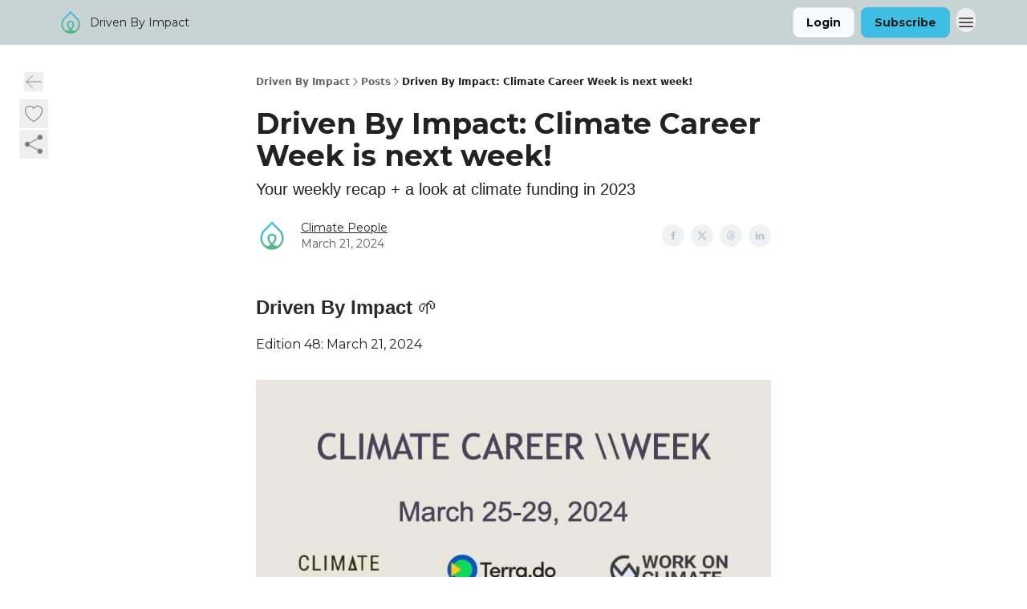

--- FILE ---
content_type: text/html; charset=utf-8
request_url: https://drivenbyimpact.beehiiv.com/p/driven-by-impact-edition-21-march-2024
body_size: 57512
content:
<!DOCTYPE html><html lang="en" class="h-full antialiased"><head><meta charSet="utf-8"/><meta name="viewport" content="width=device-width, initial-scale=1, shrink-to-fit=no"/><link rel="preload" as="image" href="https://media.beehiiv.com/cdn-cgi/image/fit=scale-down,format=auto,onerror=redirect,quality=80/uploads/publication/logo/b6ddb780-85df-4811-9b05-a93b3312e1b9/thumb_logo_-_resized.png"/><meta name="mobile-web-app-capable" content="yes"/><meta name="apple-mobile-web-app-capable" content="yes"/><meta name="apple-mobile-web-app-status-bar-style" content="black-translucent"/><meta name="theme-color" content="#000000"/><title>Driven By Impact: Climate Career Week is next week!</title><meta name="keywords" content="climate change"/><meta name="author" content="Natalie, Climate People"/><meta name="description" content="Your weekly recap + a look at climate funding in 2023"/><meta property="og:type" content="website"/><meta property="og:url" content="https://drivenbyimpact.beehiiv.com/p/driven-by-impact-edition-21-march-2024"/><meta property="og:title" content="Driven By Impact: Climate Career Week is next week!"/><meta property="og:description" content="Your weekly recap + a look at climate funding in 2023"/><meta property="og:site_name" content="Driven By Impact"/><meta property="og:image" content="https://beehiiv-images-production.s3.amazonaws.com/uploads/asset/file/75d683ad-f87d-4c09-b77e-784f91444c7a/dbo.png?t=1695222459"/><meta property="og:image:width" content="1200"/><meta property="og:image:height" content="630"/><meta property="og:image:alt" content="Your weekly recap + a look at climate funding in 2023"/><meta name="twitter:url" content="https://drivenbyimpact.beehiiv.com/p/driven-by-impact-edition-21-march-2024"/><meta name="twitter:title" content="Driven By Impact: Climate Career Week is next week!"/><meta name="twitter:description" content="Your weekly recap + a look at climate funding in 2023"/><meta name="twitter:image" content="https://beehiiv-images-production.s3.amazonaws.com/uploads/asset/file/75d683ad-f87d-4c09-b77e-784f91444c7a/dbo.png?t=1695222459"/><meta name="twitter:card" content="summary_large_image"/><meta name="fb:app_id" content="1932054120322754"/><link rel="canonical" href="https://drivenbyimpact.beehiiv.com/p/driven-by-impact-edition-21-march-2024"/><link rel="icon" href="https://media.beehiiv.com/cdn-cgi/image/fit=scale-down,format=auto,onerror=redirect,quality=80/uploads/publication/logo/b6ddb780-85df-4811-9b05-a93b3312e1b9/thumb_logo_-_resized.png" as="image"/><link rel="preload" href="https://fonts.googleapis.com/css2?family=Montserrat&amp;display=swap" as="style"/><link rel="apple-touch-icon" href="https://media.beehiiv.com/cdn-cgi/image/fit=scale-down,format=auto,onerror=redirect,quality=80/uploads/publication/logo/b6ddb780-85df-4811-9b05-a93b3312e1b9/thumb_logo_-_resized.png"/><link rel="apple-touch-startup-image" href="https://media.beehiiv.com/cdn-cgi/image/fit=scale-down,format=auto,onerror=redirect,quality=80/uploads/publication/logo/b6ddb780-85df-4811-9b05-a93b3312e1b9/logo_-_resized.png"/><link rel="preconnect" href="https://fonts.googleapis.com"/><link rel="preconnect" href="https://fonts.gstatic.com"/><link rel="modulepreload" href="/assets/manifest-b2654615.js"/><link rel="modulepreload" href="/assets/entry.client-CKZO0T8I.js"/><link rel="modulepreload" href="/assets/jsx-runtime-D_zvdyIk.js"/><link rel="modulepreload" href="/assets/dayjs.min-CbEDKPDS.js"/><link rel="modulepreload" href="/assets/index-CA1QMJM1.js"/><link rel="modulepreload" href="/assets/i18next-BGmvVs3U.js"/><link rel="modulepreload" href="/assets/_commonjs-dynamic-modules-DYdcYuXE.js"/><link rel="modulepreload" href="/assets/components-CDnF6jgg.js"/><link rel="modulepreload" href="/assets/utils-LTbePiyI.js"/><link rel="modulepreload" href="/assets/context-Bwu3EjYo.js"/><link rel="modulepreload" href="/assets/index-C2Wmn3CM.js"/><link rel="modulepreload" href="/assets/types-BHvz6gHZ.js"/><link rel="modulepreload" href="/assets/index-D8zhV09I.js"/><link rel="modulepreload" href="/assets/index-DF0K7BJx.js"/><link rel="modulepreload" href="/assets/useTranslation-7emdoBE-.js"/><link rel="modulepreload" href="/assets/index-DVrHMvy9.js"/><link rel="modulepreload" href="/assets/index-UUoVMeEN.js"/><link rel="modulepreload" href="/assets/index-BOvMsE0C.js"/><link rel="modulepreload" href="/assets/useWebThemeContext-CmV6bBQk.js"/><link rel="modulepreload" href="/assets/PoweredByBeehiiv-DyHJ2OwH.js"/><link rel="modulepreload" href="/assets/popover-CtP4D98b.js"/><link rel="modulepreload" href="/assets/useIsLoggedIn-CvksOLNe.js"/><link rel="modulepreload" href="/assets/CreateAction-DXWTj465.js"/><link rel="modulepreload" href="/assets/YoutubeIcon-CtWvkJ0C.js"/><link rel="modulepreload" href="/assets/Image-DyNcKS9j.js"/><link rel="modulepreload" href="/assets/index-8_sSNTZb.js"/><link rel="modulepreload" href="/assets/index-DKsTtm2M.js"/><link rel="modulepreload" href="/assets/index-B8GQI2Fq.js"/><link rel="modulepreload" href="/assets/menu-nXKPOoxf.js"/><link rel="modulepreload" href="/assets/transition-BN90uF0Q.js"/><link rel="modulepreload" href="/assets/SlideUpModal-BZMNXi-I.js"/><link rel="modulepreload" href="/assets/index-DcpNk-OI.js"/><link rel="modulepreload" href="/assets/ChevronDownIcon-tiMB8vJv.js"/><link rel="modulepreload" href="/assets/XMarkIcon-GKC_QxxJ.js"/><link rel="modulepreload" href="/assets/dialog-DwhCceVT.js"/><link rel="modulepreload" href="/assets/index-B3TJ2eZq.js"/><link rel="modulepreload" href="/assets/local_storage-BVeZnzr2.js"/><link rel="modulepreload" href="/assets/useNonRevalidatingFetcher-CIlCJzGV.js"/><link rel="modulepreload" href="/assets/index-D1U6fvOv.js"/><link rel="modulepreload" href="/assets/useIsMobile-BoRLS4Tc.js"/><link rel="modulepreload" href="/assets/disclosure-B6hTImc-.js"/><link rel="modulepreload" href="/assets/SparklesIcon-5ENSAVLt.js"/><link rel="modulepreload" href="/assets/useSignupRedirects-CfAODB0a.js"/><link rel="modulepreload" href="/assets/useToast-B9Opy2-n.js"/><link rel="modulepreload" href="/assets/useTypedLoaderData-D39tE2Tb.js"/><link rel="modulepreload" href="/assets/useWebBuilderCommunicator-DvmqLaEk.js"/><link rel="modulepreload" href="/assets/CheckIcon-DtV1NmkU.js"/><link rel="modulepreload" href="/assets/XMarkIcon-BOyxt3QH.js"/><link rel="modulepreload" href="/assets/index-C9-YuB-1.js"/><link rel="modulepreload" href="/assets/StatusInputs-1bAxfxmQ.js"/><link rel="modulepreload" href="/assets/use-root-containers-Dzlcg8Bs.js"/><link rel="modulepreload" href="/assets/render-Dhap4zyL.js"/><link rel="modulepreload" href="/assets/use-owner-CDeqVgFr.js"/><link rel="modulepreload" href="/assets/focus-management-rtikiTLn.js"/><link rel="modulepreload" href="/assets/hidden-CBKR2RV2.js"/><link rel="modulepreload" href="/assets/keyboard-Cg_HI6km.js"/><link rel="modulepreload" href="/assets/use-resolve-button-type-LaOdnbqe.js"/><link rel="modulepreload" href="/assets/bugs-8psK71Yj.js"/><link rel="modulepreload" href="/assets/use-disposables-6afhnhkk.js"/><link rel="modulepreload" href="/assets/use-tree-walker-bdvfN6LB.js"/><link rel="modulepreload" href="/assets/use-is-mounted-C_LUTp-s.js"/><link rel="modulepreload" href="/assets/LoginWithPasswordAction-DSenH9Pz.js"/><link rel="modulepreload" href="/assets/usePublication-DHK6B5Ka.js"/><link rel="modulepreload" href="/assets/Input-CMETmDZe.js"/><link rel="modulepreload" href="/assets/RedirectToHiddenInput-hlWjNBsT.js"/><link rel="modulepreload" href="/assets/description-IaECp9Xo.js"/><link rel="modulepreload" href="/assets/index-CE-mgSRd.js"/><link rel="modulepreload" href="/assets/root-D-MW28Z_.js"/><link rel="modulepreload" href="/assets/index-CJp_18WL.js"/><link rel="modulepreload" href="/assets/BackButton-IdKt9MP9.js"/><link rel="modulepreload" href="/assets/index-Bt617SOE.js"/><link rel="modulepreload" href="/assets/HeroChatIcon-CQyl87w8.js"/><link rel="modulepreload" href="/assets/LockClosedIcon-CFFHGJK5.js"/><link rel="modulepreload" href="/assets/FreeGatedContent-Cvdrp6Wr.js"/><link rel="modulepreload" href="/assets/index-D1orRRh3.js"/><link rel="modulepreload" href="/assets/ChevronRightIcon-ZucfioMY.js"/><link rel="modulepreload" href="/assets/index-DDqy-sJm.js"/><link rel="modulepreload" href="/assets/relativeTime-Cy5rC2BZ.js"/><link rel="modulepreload" href="/assets/fonts-CjUFERM6.js"/><link rel="modulepreload" href="/assets/ArrowLeftIcon-BtwsvlTE.js"/><link rel="modulepreload" href="/assets/_slug-Cdv22gto.js"/><script>window.__AppGlobals__={"SENTRY_CLIENT_DSN":"https://35c3cc890abe9dbb51e6e513fcd6bbca@o922922.ingest.us.sentry.io/4507170453979136","SENTRY_ENV":"production","SENTRY_RELEASE":"1fa5ec5b1d739ed32d78d63e5a10814aafebdd36","STRIPE_PUBLISHABLE_KEY":"pk_live_51IekcQKHPFAlBzyyGNBguT5BEI7NEBqrTxJhsYN1FI1lQb9iWxU5U2OXfi744NEMx5p7EDXh08YXrudrZkkG9bGc00ZCrkXrxL","VAPID_PUBLIC_KEY":"BEhdtfPr1iefl9Jd16511ML4L5eC4dp4exGTAqE95rZEgjRPqc-k1FymD_b-e7XaC5g43hejZ0y_VGJq72zncjY","VITE_HUMAN_ENABLED":"true","VITE_HUMAN_URL":"//client.px-cloud.net/PXeBumDLwe/main.min.js","VITE_ADNETWORK_PIXELJS_URL":"https://beehiiv-adnetwork-production.s3.amazonaws.com/pixel-js.js","VITE_ADNETWORK_PIXELV2_URL":"https://beehiiv-adnetwork-production.s3.amazonaws.com/pixel-v2.js","RELEASE_VERSION":"v244","VITE_BIRDIE_CLIENT_ID":"q2je1lwj","ENABLE_SENTRY_DEV":false};</script><link rel="stylesheet" href="https://fonts.googleapis.com/css2?family=Montserrat&amp;display=swap"/><script type="application/ld+json">{"@context":"https://schema.org","@type":"WebPage","identifier":"driven-by-impact-edition-21-march-2024","url":"http://drivenbyimpact.beehiiv.com/p/driven-by-impact-edition-21-march-2024","mainEntityOfPage":{"@type":"WebPage","@id":"http://drivenbyimpact.beehiiv.com/p/driven-by-impact-edition-21-march-2024"},"headline":"Driven By Impact: Climate Career Week is next week!","description":"Your weekly recap + a look at climate funding in 2023","datePublished":"2024-03-22T01:00:00.000Z","dateModified":"2025-04-15T11:20:18Z","isAccessibleForFree":true,"image":{"@type":"ImageObject","url":"https://beehiiv-images-production.s3.amazonaws.com/uploads/asset/file/75d683ad-f87d-4c09-b77e-784f91444c7a/dbo.png?t=1695222459"},"author":{"@type":"Person","name":"Climate People","image":{"@type":"ImageObject","contentUrl":"https://beehiiv-images-production.s3.amazonaws.com/uploads/user/profile_picture/1cbf1954-bfdb-4da6-906b-c81551385334/logo_-_resized.png","thumbnailUrl":"https://beehiiv-images-production.s3.amazonaws.com/uploads/user/profile_picture/1cbf1954-bfdb-4da6-906b-c81551385334/thumb_logo_-_resized.png"}},"publisher":{"@type":"Organization","name":"Driven By Impact","url":"https://drivenbyimpact.beehiiv.com/","identifier":"b6ddb780-85df-4811-9b05-a93b3312e1b9","sameAs":["https://twitter.com/climatepeople","https://www.instagram.com/climate_people_/","https://www.linkedin.com/company/climatepeople","https://www.tiktok.com/@climate_people"],"logo":{"@type":"ImageObject","url":"https://media.beehiiv.com/cdn-cgi/image/fit=scale-down,format=auto,onerror=redirect,quality=80/uploads/publication/logo/b6ddb780-85df-4811-9b05-a93b3312e1b9/logo_-_resized.png","contentUrl":"https://media.beehiiv.com/cdn-cgi/image/fit=scale-down,format=auto,onerror=redirect,quality=80/uploads/publication/logo/b6ddb780-85df-4811-9b05-a93b3312e1b9/logo_-_resized.png","thumbnailUrl":"https://media.beehiiv.com/cdn-cgi/image/fit=scale-down,format=auto,onerror=redirect,quality=80/uploads/publication/logo/b6ddb780-85df-4811-9b05-a93b3312e1b9/thumb_logo_-_resized.png"},"image":{"@type":"ImageObject","url":"https://media.beehiiv.com/cdn-cgi/image/fit=scale-down,format=auto,onerror=redirect,quality=80/uploads/publication/logo/b6ddb780-85df-4811-9b05-a93b3312e1b9/logo_-_resized.png","contentUrl":"https://media.beehiiv.com/cdn-cgi/image/fit=scale-down,format=auto,onerror=redirect,quality=80/uploads/publication/logo/b6ddb780-85df-4811-9b05-a93b3312e1b9/logo_-_resized.png","thumbnailUrl":"https://media.beehiiv.com/cdn-cgi/image/fit=scale-down,format=auto,onerror=redirect,quality=80/uploads/publication/logo/b6ddb780-85df-4811-9b05-a93b3312e1b9/thumb_logo_-_resized.png"}},"breadcrumb":{"@type":"BreadcrumbList","itemListElement":[{"@type":"ListItem","position":1,"item":{"@id":"https://drivenbyimpact.beehiiv.com/","name":"Driven By Impact"}},{"@type":"ListItem","position":2,"item":{"@id":"http://drivenbyimpact.beehiiv.com/p/driven-by-impact-edition-21-march-2024","name":"Driven By Impact: Climate Career Week is next week!"}}]}}</script><style>:root {
  --wt-primary-color: #3ebee4;
  --wt-text-on-primary-color: #222222;

  --wt-secondary-color: #F9FAFB;
  --wt-text-on-secondary-color: #030712;

  --wt-tertiary-color: #FFFFFF;
  --wt-text-on-tertiary-color: #222222;

  --wt-background-color: #FFFFFF;
  --wt-text-on-background-color: #222222;

  --wt-subscribe-background-color: #FFFFFF;
  --wt-text-on-subscribe-background-color: #222222;

  --wt-header-font: "Montserrat", ui-sans-serif, system-ui, -apple-system, BlinkMacSystemFont, "Segoe UI", Roboto,"Helvetica Neue", Arial, "Noto Sans", sans-serif, "Apple Color Emoji", "Segoe UI Emoji", "Segoe UI Symbol", "Noto Color Emoji";
  --wt-body-font: "Montserrat", ui-sans-serif, system-ui, -apple-system, BlinkMacSystemFont, "Segoe UI", Roboto, "Helvetica Neue", Arial, "Noto Sans", sans-serif, "Apple Color Emoji", "Segoe UI Emoji", "Segoe UI Symbol", "Noto Color Emoji";
  --wt-button-font: "Montserrat", ui-sans-serif, system-ui, -apple-system, BlinkMacSystemFont, "Segoe UI", Roboto, "Helvetica Neue", Arial, "Noto Sans", sans-serif, "Apple Color Emoji", "Segoe UI Emoji", "Segoe UI Symbol", "Noto Color Emoji";

  --wt-border-radius: 8px
}

.bg-wt-primary { background-color: var(--wt-primary-color); }
.text-wt-primary { color: var(--wt-primary-color); }
.border-wt-primary { border-color: var(--wt-primary-color); }

.bg-wt-text-on-primary { background-color: var(--wt-text-on-primary-color); }
.text-wt-text-on-primary { color: var(--wt-text-on-primary-color); }
.border-wt-text-on-primary { border-color: var(--wt-text-on-primary-color); }

.bg-wt-secondary { background-color: var(--wt-secondary-color); }
.text-wt-secondary { color: var(--wt-secondary-color); }
.border-wt-secondary { border-color: var(--wt-secondary-color); }

.bg-wt-text-on-secondary { background-color: var(--wt-text-on-secondary-color); }
.text-wt-text-on-secondary { color: var(--wt-text-on-secondary-color); }
.border-wt-text-on-secondary { border-color: var(--wt-text-on-secondary-color); }

.bg-wt-tertiary { background-color: var(--wt-tertiary-color); }
.text-wt-tertiary { color: var(--wt-tertiary-color); }
.border-wt-tertiary { border-color: var(--wt-tertiary-color); }

.bg-wt-text-on-tertiary { background-color: var(--wt-text-on-tertiary-color); }
.text-wt-text-on-tertiary { color: var(--wt-text-on-tertiary-color); }
.border-wt-text-on-tertiary { border-color: var(--wt-text-on-tertiary-color); }

.bg-wt-background { background-color: var(--wt-background-color); }
.text-wt-background { color: var(--wt-background-color); }
.border-wt-background { border-color: var(--wt-background-color); }

.bg-wt-text-on-background { background-color: var(--wt-text-on-background-color); }
.text-wt-text-on-background { color: var(--wt-text-on-background-color); }
.border-wt-text-on-background { border-color: var(--wt-text-on-background-color); }

.bg-wt-subscribe-background { background-color: var(--wt-subscribe-background-color); }
.text-wt-subscribe-background { color: var(--wt-subscribe-background-color); }
.border-wt-subscribe-background { border-color: var(--wt-subscribe-background-color); }

.bg-wt-text-on-subscribe-background { background-color: var(--wt-text-on-subscribe-background-color); }
.text-wt-text-on-subscribe-background { color: var(--wt-text-on-subscribe-background-color); }
.border-wt-text-on-subscribe-background { border-color: var(--wt-text-on-subscribe-background-color); }

.rounded-wt { border-radius: var(--wt-border-radius); }

.wt-header-font { font-family: var(--wt-header-font); }
.wt-body-font { font-family: var(--wt-body-font); }
.wt-button-font { font-family: var(--wt-button-font); }

input:focus { --tw-ring-color: transparent !important; }

li a { word-break: break-word; }

@media only screen and (max-width:667px) {
  .mob-stack {
    display: block !important;
    width: 100% !important;
  }

  .mob-w-full {
    width: 100% !important;
  }
}

</style><link rel="stylesheet" href="/assets/root-BdoyxwOb.css"/><link rel="stylesheet" href="/assets/BackButton-icJ-rWaN.css"/></head><body class="flex h-full flex-col bg-wt-background text-wt-text-on-background"><div class=""><div class="flex min-h-screen flex-col"><div></div><div id="_rht_toaster" style="position:fixed;z-index:9999;top:16px;left:16px;right:16px;bottom:16px;pointer-events:none"></div><nav class="px-4 sm:px-6 w-full py-2" style="background-color:#c8d3d3"><div class="mx-auto w-full max-w-6xl"><div class="mx-auto flex items-center justify-between"><div class="flex items-center space-x-2"><a class="rounded-lg transition:all px-2 py-1 hover:bg-black/5" data-discover="true" href="/"><div class="flex items-center space-x-2"><div class="w-8 h-8 overflow-hidden rounded-wt"><figure class="aspect-square relative h-full overflow-hidden w-full"><img class="absolute inset-0 h-full w-full object-cover" width="100" height="100" src="https://media.beehiiv.com/cdn-cgi/image/fit=scale-down,format=auto,onerror=redirect,quality=80/uploads/publication/logo/b6ddb780-85df-4811-9b05-a93b3312e1b9/thumb_logo_-_resized.png" alt="Driven By Impact logo"/></figure></div><span style="color:#222222;font-family:Montserrat, sans-ui-sans-serif, system-ui, -apple-system, BlinkMacSystemFont, &quot;Segoe UI&quot;, Roboto,&quot;Helvetica Neue&quot;, Arial, &quot;Noto Sans&quot;, sans-serif, &quot;Apple Color Emoji&quot;, &quot;Segoe UI Emoji&quot;, &quot;Segoe UI Symbol&quot;, &quot;Noto Color Emoji&quot;" class="hidden text-sm sm:text-md wt-text-primary md:block text-md font-regular font-ariel">Driven By Impact</span></div></a><div class="opacity-0 block"><div class="z-20 flex gap-1"></div></div></div><div class="flex items-center space-x-2"><div class="flex items-center space-x-2"><button class="border font-medium shadow-sm wt-button-font inline-flex items-center disabled:bg-gray-400 disabled:cursor-not-allowed focus:outline-none focus:ring-2 focus:ring-offset-2 justify-center transition-colors rounded-wt px-4 py-2 text-sm border-gray-300 text-gray-700 bg-white shadow-md focus:ring-wt-primary !text-sm !font-semibold shadow-none" style="background:#F9FAFB;border:1px solid #E5E7EB;color:#030712;font-family:Montserrat">Login</button><a class="border font-medium shadow-sm wt-button-font inline-flex items-center disabled:bg-gray-400 disabled:cursor-not-allowed focus:outline-none focus:ring-2 focus:ring-offset-2 justify-center transition-colors rounded-wt px-4 py-2 text-sm border-wt-primary text-wt-text-on-primary bg-wt-primary disabled:border-gray-500 focus:ring-wt-primary whitespace-nowrap !text-sm !font-semibold shadow-none" style="background:#3ebee4;border:1px solid #3ebee4;color:#222222;font-family:Montserrat" data-discover="true" href="/subscribe">Subscribe</a></div><div class="relative inline-block text-left" data-headlessui-state=""><button aria-label="Menu" class="rounded-full transition-all" id="headlessui-menu-button-_R_6jl5_" type="button" aria-haspopup="menu" aria-expanded="false" data-headlessui-state=""><div class="mt-1.5 rounded hover:bg-black/5" style="color:#222222"><svg xmlns="http://www.w3.org/2000/svg" fill="none" viewBox="0 0 24 24" stroke-width="1.5" stroke="currentColor" aria-hidden="true" data-slot="icon" class="h-6 w-6"><path stroke-linecap="round" stroke-linejoin="round" d="M3.75 6.75h16.5M3.75 12h16.5m-16.5 5.25h16.5"></path></svg></div></button></div></div></div></div></nav><main class="flex-grow"><div><div class="sticky top-0 z-50 w-full"><div aria-valuemax="100" aria-valuemin="0" aria-valuenow="0" aria-valuetext="0%" role="progressbar" data-state="loading" data-value="0" data-max="100" class="relative overflow-hidden h-1.5 bg-transparent w-full"><div data-state="loading" data-value="0" data-max="100" class="h-full w-full bg-wt-primary" style="width:0%"></div></div></div><div class="fixed bottom-0 left-0 z-50 px-4"></div><script type="module">
var e, t, r, i, n;
(t = {}),
  (r = {}),
  null ==
    (i = (e =
      "undefined" != typeof globalThis
        ? globalThis
        : "undefined" != typeof self
          ? self
          : "undefined" != typeof window
            ? window
            : "undefined" != typeof global
              ? global
              : {}).parcelRequire326a) &&
    (((i = function (e) {
      if (e in t) return t[e].exports;
      if (e in r) {
        var i = r[e];
        delete r[e];
        var n = { id: e, exports: {} };
        return (t[e] = n), i.call(n.exports, n, n.exports), n.exports;
      }
      var o = Error("Cannot find module '" + e + "'");
      throw ((o.code = "MODULE_NOT_FOUND"), o);
    }).register = function (e, t) {
      r[e] = t;
    }),
    (e.parcelRequire326a = i)),
  (n = i.register)("gUOGs", function (e, t) {
    Object.defineProperty(e.exports, "__esModule", { value: !0 });
    var r,
      n = i("kBCj4"),
      o = i("53LBo"),
      s = [],
      a = (function () {
        function e(e) {
          (this.$$observationTargets = []),
            (this.$$activeTargets = []),
            (this.$$skippedTargets = []);
          var t =
            void 0 === e
              ? "Failed to construct 'ResizeObserver': 1 argument required, but only 0 present."
              : "function" != typeof e
                ? "Failed to construct 'ResizeObserver': The callback provided as parameter 1 is not a function."
                : void 0;
          if (t) throw TypeError(t);
          this.$$callback = e;
        }
        return (
          (e.prototype.observe = function (e) {
            var t = d("observe", e);
            if (t) throw TypeError(t);
            u(this.$$observationTargets, e) >= 0 ||
              (this.$$observationTargets.push(new n.ResizeObservation(e)),
              0 > s.indexOf(this) && (s.push(this), v()));
          }),
          (e.prototype.unobserve = function (e) {
            var t = d("unobserve", e);
            if (t) throw TypeError(t);
            var r = u(this.$$observationTargets, e);
            r < 0 ||
              (this.$$observationTargets.splice(r, 1),
              0 === this.$$observationTargets.length && c(this));
          }),
          (e.prototype.disconnect = function () {
            (this.$$observationTargets = []),
              (this.$$activeTargets = []),
              c(this);
          }),
          e
        );
      })();
    function c(e) {
      var t = s.indexOf(e);
      t >= 0 && (s.splice(t, 1), $());
    }
    function d(e, t) {
      return void 0 === t
        ? "Failed to execute '" +
            e +
            "' on 'ResizeObserver': 1 argument required, but only 0 present."
        : t && t.nodeType === window.Node.ELEMENT_NODE
          ? void 0
          : "Failed to execute '" +
            e +
            "' on 'ResizeObserver': parameter 1 is not of type 'Element'.";
    }
    function u(e, t) {
      for (var r = 0; r < e.length; r += 1) if (e[r].target === t) return r;
      return -1;
    }
    e.exports.ResizeObserver = a;
    var l = function (e) {
        s.forEach(function (t) {
          (t.$$activeTargets = []),
            (t.$$skippedTargets = []),
            t.$$observationTargets.forEach(function (r) {
              r.isActive() &&
                (h(r.target) > e
                  ? t.$$activeTargets.push(r)
                  : t.$$skippedTargets.push(r));
            });
        });
      },
      f = function () {
        var e = 1 / 0;
        return (
          s.forEach(function (t) {
            if (t.$$activeTargets.length) {
              var r = [];
              t.$$activeTargets.forEach(function (t) {
                var i = new o.ResizeObserverEntry(t.target);
                r.push(i),
                  (t.$$broadcastWidth = i.contentRect.width),
                  (t.$$broadcastHeight = i.contentRect.height);
                var n = h(t.target);
                n < e && (e = n);
              }),
                t.$$callback(r, t),
                (t.$$activeTargets = []);
            }
          }),
          e
        );
      },
      p = function () {
        var e = new window.ErrorEvent("ResizeLoopError", {
          message:
            "ResizeObserver loop completed with undelivered notifications.",
        });
        window.dispatchEvent(e);
      },
      h = function (e) {
        for (var t = 0; e.parentNode; ) (e = e.parentNode), (t += 1);
        return t;
      },
      g = function () {
        for (
          l(0);
          s.some(function (e) {
            return !!e.$$activeTargets.length;
          });

        )
          l(f());
        s.some(function (e) {
          return !!e.$$skippedTargets.length;
        }) && p();
      },
      v = function () {
        r || b();
      },
      b = function () {
        r = window.requestAnimationFrame(function () {
          g(), b();
        });
      },
      $ = function () {
        r &&
          !s.some(function (e) {
            return !!e.$$observationTargets.length;
          }) &&
          (window.cancelAnimationFrame(r), (r = void 0));
      };
    e.exports.install = function () {
      return (window.ResizeObserver = a);
    };
  }),
  n("kBCj4", function (e, t) {
    Object.defineProperty(e.exports, "__esModule", { value: !0 });
    var r = i("ardMU"),
      n = (function () {
        function e(e) {
          (this.target = e),
            (this.$$broadcastWidth = this.$$broadcastHeight = 0);
        }
        return (
          Object.defineProperty(e.prototype, "broadcastWidth", {
            get: function () {
              return this.$$broadcastWidth;
            },
            enumerable: !0,
            configurable: !0,
          }),
          Object.defineProperty(e.prototype, "broadcastHeight", {
            get: function () {
              return this.$$broadcastHeight;
            },
            enumerable: !0,
            configurable: !0,
          }),
          (e.prototype.isActive = function () {
            var e = r.ContentRect(this.target);
            return (
              !!e &&
              (e.width !== this.broadcastWidth ||
                e.height !== this.broadcastHeight)
            );
          }),
          e
        );
      })();
    e.exports.ResizeObservation = n;
  }),
  n("ardMU", function (e, t) {
    Object.defineProperty(e.exports, "__esModule", { value: !0 }),
      (e.exports.ContentRect = function (e) {
        if ("getBBox" in e) {
          var t = e.getBBox();
          return Object.freeze({
            height: t.height,
            left: 0,
            top: 0,
            width: t.width,
          });
        }
        var r = window.getComputedStyle(e);
        return Object.freeze({
          height: parseFloat(r.height || "0"),
          left: parseFloat(r.paddingLeft || "0"),
          top: parseFloat(r.paddingTop || "0"),
          width: parseFloat(r.width || "0"),
        });
      });
  }),
  n("53LBo", function (e, t) {
    Object.defineProperty(e.exports, "__esModule", { value: !0 });
    var r = i("ardMU");
    e.exports.ResizeObserverEntry = function (e) {
      (this.target = e), (this.contentRect = r.ContentRect(e));
    };
  }),
  (function () {
    if (
      !(function () {
        if (!window.__stwts || !Object.keys(window.__stwts).length)
          return (
            (window.__stwts = { buildVersion: "1.0.0", widgets: { init: !0 } }),
            !0
          );
      })()
    )
      return;
    function e(e, t) {
      t <= 300 && (e.style.width = "300px"),
        t >= 600 && (e.style.width = "600px"),
        t > 300 && t < 600 && (e.style.width = `${t}px`);
    }
    "undefined" == typeof ResizeObserver && i("gUOGs").install();
    let t = new (ResizeObserver || window.ResizeObserver)(function (t) {
      t.forEach((t) => {
        let r = t?.contentRect?.width,
          i = t.target.querySelector("iframe");
        r && i && e(i, r);
      });
    });

    function loadStocktwitsEmbeds() {
      Array.from(
        document.querySelectorAll("blockquote.stocktwits-embedded-post"),
      ).forEach((r) => {
        !(function (t, r) {
          if (t.getAttribute("visited")) return;
          let i = t.getAttribute("data-origin"),
            n = t.getAttribute("data-id"),
            o = document.createElement("div");
          (o.style.display = "flex"),
            (o.style.maxWidth = "600px"),
            (o.style.width = "100%"),
            (o.style.marginTop = "10px"),
            (o.style.marginBottom = "10px");
          let s = document.createElement("iframe");
          o.appendChild(s);
          let a = `${i}/embeddable/message/${n}`;
          (s.style.width = "640px"),
            (s.style.height = "0"),
            (s.style.maxWidth = "600px"),
            (s.style.position = "static"),
            (s.style.visibility = "visible"),
            (s.style.display = "block"),
            (s.style.flexGrow = "1"),
            s.setAttribute("frameborder", "0"),
            s.setAttribute("allowtransparency", "true"),
            s.setAttribute("scrolling", "no"),
            s.setAttribute("allowfullscreen", "true");
          let c = !1,
            d = null;
          function u(e) {
            c = !0;
            let { height: r } = e.data;
            void 0 !== r && (s.style.height = `${r}px`),
              document.body.contains(t) && t.remove();
          }
          t.parentNode.insertBefore(o, t), t.setAttribute("visited", true),
            s.addEventListener("load", function () {
              e(s, o.clientWidth),
                (function () {
                  let e = () => {
                    ((d = new MessageChannel()).port1.onmessage = u),
                      s.contentWindow.postMessage(
                        { message: "initialize" },
                        "*",
                        [d.port2],
                      );
                  };
                  e();
                  let t = setInterval(() => {
                    c ? clearInterval(t) : e();
                  }, 60);
                })();
            }),
            s.setAttribute("src", a),
            r.observe(o);
        })(r, t);
      });
    }

    window.__stwts.loadStocktwitsEmbeds = loadStocktwitsEmbeds;
  })();
</script><div class="relative mx-auto max-w-6xl px-4"><div class="fixed bottom-0 left-0 top-auto z-20 w-full rounded bg-wt-background shadow-xl transition-all duration-300 ease-in-out md:bottom-auto md:z-auto md:!w-fit md:border-none md:shadow-none opacity-100 md:top-20"><div class="absolute left-0 top-0 w-full border border-t border-wt-text-on-background bg-wt-background opacity-10 md:hidden"></div><div class="mx-auto w-full max-w-6xl px-0 lg:px-4"><div class="flex flex-col gap-8 md:h-40"><div class=""><div class="grid grid-cols-3 p-4 px-8 sm:p-2 sm:px-2 md:grid-cols-1 md:gap-2"><div class="relative flex flex-col justify-center md:left-1"><div class="flex h-7 w-7 items-center justify-center rounded-wt transition-all hover:bg-black/5"><button class="cursor-pointer"><svg xmlns="http://www.w3.org/2000/svg" fill="none" viewBox="0 0 24 24" stroke-width="1.5" stroke="currentColor" aria-hidden="true" data-slot="icon" class="h-6 w-6 stroke-1 text-wt-text-on-background opacity-50"><path stroke-linecap="round" stroke-linejoin="round" d="M10.5 19.5 3 12m0 0 7.5-7.5M3 12h18"></path></svg></button></div></div><div class="flex items-center justify-center gap-3 md:flex-col md:items-start md:gap-1"><button class="group" type="button"><div class="text-wt-text-on-background opacity-50 group-hover:opacity-100 flex items-center"><div class="rounded-full p-1 hover:bg-[#f3f4f6]"><svg xmlns="http://www.w3.org/2000/svg" fill="none" viewBox="0 0 24 24" stroke-width="1.5" stroke="currentColor" class="h-7 w-7 outline-none h-4 w-4 stroke-1"><path stroke-linecap="round" stroke-linejoin="round" d="M21 8.25c0-2.485-2.099-4.5-4.688-4.5-1.935 0-3.597 1.126-4.312 2.733-.715-1.607-2.377-2.733-4.313-2.733C5.1 3.75 3 5.765 3 8.25c0 7.22 9 12 9 12s9-4.78 9-12Z"></path></svg></div><span class="hidden text-transparent text-sm font-medium group-hover:opacity-100">0</span></div></button><div class="relative z-20 inline-block text-left md:z-0" data-headlessui-state=""><button class="relative right-[2px] top-[1.5px] outline-none md:right-[0px]" id="headlessui-menu-button-_R_3qlkl5_" type="button" aria-haspopup="menu" aria-expanded="false" data-headlessui-state=""><div class="flex items-center rounded-full p-1 hover:bg-[#f3f4f6]"><svg xmlns="http://www.w3.org/2000/svg" viewBox="0 0 24 24" stroke-width="1.5" stroke="currentColor" class="text-wt-text-on-background opacity-50 hover:opacity-100 h-7 w-7 stroke-1 text-gray-400"><path stroke-linecap="round" stroke-linejoin="round" d="M7.217 10.907a2.25 2.25 0 1 0 0 2.186m0-2.186c.18.324.283.696.283 1.093s-.103.77-.283 1.093m0-2.186 9.566-5.314m-9.566 7.5 9.566 5.314m0 0a2.25 2.25 0 1 0 3.935 2.186 2.25 2.25 0 0 0-3.935-2.186Zm0-12.814a2.25 2.25 0 1 0 3.933-2.185 2.25 2.25 0 0 0-3.933 2.185Z"></path></svg></div></button></div></div></div></div></div></div></div><div class=""><div class="mx-auto flex max-w-2xl flex-col pb-4"><div class="mt-8" style="padding-left:15px;padding-right:15px"><ul class="flex flex-wrap items-center gap-2 text-xs font-semibold"><li class="flex items-center gap-2 text-wt-text-on-background"><a href="../" class="opacity-70">Driven By Impact</a><svg xmlns="http://www.w3.org/2000/svg" fill="none" viewBox="0 0 24 24" stroke-width="1.5" stroke="currentColor" aria-hidden="true" data-slot="icon" height="14px"><path stroke-linecap="round" stroke-linejoin="round" d="m8.25 4.5 7.5 7.5-7.5 7.5"></path></svg></li><li class="flex items-center gap-2 text-wt-text-on-background"><span class="opacity-70">Posts</span><svg xmlns="http://www.w3.org/2000/svg" fill="none" viewBox="0 0 24 24" stroke-width="1.5" stroke="currentColor" aria-hidden="true" data-slot="icon" height="14px"><path stroke-linecap="round" stroke-linejoin="round" d="m8.25 4.5 7.5 7.5-7.5 7.5"></path></svg></li><li class="flex items-center gap-2 text-wt-text-on-background"><span class="!opacity-100">Driven By Impact: Climate Career Week is next week!</span></li></ul></div><div><div><div><link href="https://fonts.gstatic.com" rel="preconnect"><link href="https://fonts.googleapis.com/css2?family=Montserrat&amp;display=swap" rel="stylesheet"><link href="https://fonts.googleapis.com/css2?family=Montserrat&amp;display=swap" rel="stylesheet"><link href="https://fonts.googleapis.com/css2?family=Montserrat&amp;display=swap" rel="stylesheet"><style type="text/css">
:root {
  --wt-primary-color: #3ebee4;
  --wt-text-on-primary-color: #222222;

  --wt-secondary-color: #F9FAFB;
  --wt-text-on-secondary-color: #030712;

  --wt-tertiary-color: #FFFFFF;
  --wt-text-on-tertiary-color: #222222;

  --wt-background-color: #FFFFFF;
  --wt-text-on-background-color: #222222;

  --wt-subscribe-background-color: #FFFFFF;
  --wt-text-on-subscribe-background-color: #222222;

  --wt-header-font: "Montserrat", ui-sans-serif, system-ui, -apple-system, BlinkMacSystemFont, "Segoe UI", Roboto,"Helvetica Neue", Arial, "Noto Sans", sans-serif, "Apple Color Emoji", "Segoe UI Emoji", "Segoe UI Symbol", "Noto Color Emoji";
  --wt-body-font: "Montserrat", ui-sans-serif, system-ui, -apple-system, BlinkMacSystemFont, "Segoe UI", Roboto, "Helvetica Neue", Arial, "Noto Sans", sans-serif, "Apple Color Emoji", "Segoe UI Emoji", "Segoe UI Symbol", "Noto Color Emoji";
  --wt-button-font: "Montserrat", ui-sans-serif, system-ui, -apple-system, BlinkMacSystemFont, "Segoe UI", Roboto, "Helvetica Neue", Arial, "Noto Sans", sans-serif, "Apple Color Emoji", "Segoe UI Emoji", "Segoe UI Symbol", "Noto Color Emoji";

  --wt-border-radius: 8px
}

.bg-wt-primary { background-color: var(--wt-primary-color); }
.text-wt-primary { color: var(--wt-primary-color); }
.border-wt-primary { border-color: var(--wt-primary-color); }

.bg-wt-text-on-primary { background-color: var(--wt-text-on-primary-color); }
.text-wt-text-on-primary { color: var(--wt-text-on-primary-color); }
.border-wt-text-on-primary { border-color: var(--wt-text-on-primary-color); }

.bg-wt-secondary { background-color: var(--wt-secondary-color); }
.text-wt-secondary { color: var(--wt-secondary-color); }
.border-wt-secondary { border-color: var(--wt-secondary-color); }

.bg-wt-text-on-secondary { background-color: var(--wt-text-on-secondary-color); }
.text-wt-text-on-secondary { color: var(--wt-text-on-secondary-color); }
.border-wt-text-on-secondary { border-color: var(--wt-text-on-secondary-color); }

.bg-wt-tertiary { background-color: var(--wt-tertiary-color); }
.text-wt-tertiary { color: var(--wt-tertiary-color); }
.border-wt-tertiary { border-color: var(--wt-tertiary-color); }

.bg-wt-text-on-tertiary { background-color: var(--wt-text-on-tertiary-color); }
.text-wt-text-on-tertiary { color: var(--wt-text-on-tertiary-color); }
.border-wt-text-on-tertiary { border-color: var(--wt-text-on-tertiary-color); }

.bg-wt-background { background-color: var(--wt-background-color); }
.text-wt-background { color: var(--wt-background-color); }
.border-wt-background { border-color: var(--wt-background-color); }

.bg-wt-text-on-background { background-color: var(--wt-text-on-background-color); }
.text-wt-text-on-background { color: var(--wt-text-on-background-color); }
.border-wt-text-on-background { border-color: var(--wt-text-on-background-color); }

.bg-wt-subscribe-background { background-color: var(--wt-subscribe-background-color); }
.text-wt-subscribe-background { color: var(--wt-subscribe-background-color); }
.border-wt-subscribe-background { border-color: var(--wt-subscribe-background-color); }

.bg-wt-text-on-subscribe-background { background-color: var(--wt-text-on-subscribe-background-color); }
.text-wt-text-on-subscribe-background { color: var(--wt-text-on-subscribe-background-color); }
.border-wt-text-on-subscribe-background { border-color: var(--wt-text-on-subscribe-background-color); }

.rounded-wt { border-radius: var(--wt-border-radius); }

.wt-header-font { font-family: var(--wt-header-font); }
.wt-body-font { font-family: var(--wt-body-font); }
.wt-button-font { font-family: var(--wt-button-font); }

input:focus { --tw-ring-color: transparent !important; }

li a { word-break: break-word; }

@media only screen and (max-width:667px) {
  .mob-stack {
    display: block !important;
    width: 100% !important;
  }

  .mob-w-full {
    width: 100% !important;
  }
}

</style><style>
        @font-face {
          font-family: 'Montserrat';
          font-style: normal;
          font-weight: 400;
          font-display: swap;
          src: url('https://fonts.gstatic.com/s/montserrat/v24/JTUSjIg1_i6t8kCHKm459WlhyyTh89Y.woff2') format('woff2');
        }

        @font-face {
          font-family: 'Montserrat';
          font-style: italic;
          font-weight: 400;
          font-display: swap;
          src: url('https://fonts.gstatic.com/s/montserrat/v24/JTUQjIg1_i6t8kCHKm459WxRyS7m0dR9pA.woff2') format('woff2');
        }
        @font-face {
          font-family: 'Montserrat';
          font-style: normal;
          font-weight: 700;
          font-display: swap;
          src: url('https://fonts.gstatic.com/s/montserrat/v24/JTUSjIg1_i6t8kCHKm459WlhyyTh89Y.woff2') format('woff2');
        }

        @font-face {
          font-family: 'Montserrat';
          font-style: italic;
          font-weight: 700;
          font-display: swap;
          src: url('https://fonts.gstatic.com/s/montserrat/v24/JTUQjIg1_i6t8kCHKm459WxRyS7m0dR9pA.woff2') format('woff2');
        }
</style><script async="" id="tiktok-script" src="https://www.tiktok.com/embed.js" type="text/javascript"></script><script async="" defer="" id="twitter-wjs" src="https://platform.twitter.com/widgets.js" type="text/javascript"></script><style>
  .table-base, .table-c, .table-h { border: 1px solid #C0C0C0; }
  .table-c { padding:5px; background-color:#FFFFFF; }
  .table-c p { color: #2D2D2D; font-family:'Helvetica',Arial,sans-serif !important; overflow-wrap: break-word; }
  .table-h { padding:5px; background-color:#F1F1F1; }
  .table-h p { color: #2A2A2A; font-family:'Trebuchet MS','Lucida Grande',Tahoma,sans-serif !important; overflow-wrap: break-word; }
</style></div><div class="bg-wt-background" style="color: var(--wt-text-on-background-color) !important;"><div class="rendered-post" style="max-width: 672px; margin: 0 auto;"><div class="bg-wt-background text-wt-text-on-background"><div style="padding-top:1.5rem; padding-bottom:1.5rem;"><style>
  .bh__byline_wrapper {
    font-size: .875rem;
    line-height: 1.25rem;
    vertical-align: middle;
    justify-content: space-between;
    display: block;
  }
  
  .bh__byline_social_wrapper {
    display: flex;
    margin-top: 0.5rem;
    align-items: center;
  }
  
  .bh__byline_social_wrapper > * + * {
    margin-left: 0.5rem;
  }
  
  @media (min-width: 768px) {
    .bh__byline_wrapper {
      display: flex;
    }
  
    .bh__byline_social_wrapper {
      margin-top: 0rem;
    }
  }
</style><div id="web-header" style="padding-left: 15px; padding-right: 15px; color: var(--wt-text-on-background-color) !important; padding-bottom: 2rem;"><h1 style="font-size: 36px; font-family:'Montserrat','DejaVu Sans',Verdana,sans-serif; line-height: 2.5rem; padding-bottom: 8px; font-weight: 700;">Driven By Impact: Climate Career Week is next week!</h1><h2 style="font-size: 20px; font-family:'Helvetica',Arial,sans-serif; line-height: 1.75rem; padding-bottom: 20px; font-weight: 400;">Your weekly recap + a look at climate funding in 2023</h2><div class="bh__byline_wrapper"><div><div style="display:flex;"><div style="display:flex; flex-direction:row; justify-content:flex-start;"><div style="display:flex;"><img alt="Author" height="40" src="https://media.beehiiv.com/cdn-cgi/image/fit=scale-down,format=auto,onerror=redirect,quality=80/uploads/user/profile_picture/1cbf1954-bfdb-4da6-906b-c81551385334/thumb_logo_-_resized.png" style="height:40px;width:40px;border:4px solid rgba(0,0,0,0);left:-4px;z-index:1;box-sizing:content-box;position:relative;border-radius:9999px;" width="40"></div><div style="display:flex; align-items:center;"><p style="left:8px;position:relative;font-family:'Montserrat','DejaVu Sans',Verdana,sans-serif;font-weight:normal;font-size:14px;color: var(--wt-text-on-background-color);margin:0px;line-height:20px;"><span><a href="https://www.twitter.com/climatepeople?utm_source=drivenbyimpact.beehiiv.com&amp;utm_medium=referral&amp;utm_campaign=driven-by-impact-climate-career-week-is-next-week" target="_blank" style="color:var(--wt-text-on-background-color) !important;text-decoration:underline !important;">Climate People</a></span><br><span class="text-wt-text-on-background" style="opacity:0.75;"> March 21, 2024 </span></p></div></div></div></div><div class="bh__byline_social_wrapper"><a href="https://www.facebook.com/sharer/sharer.php?u=https%3A%2F%2Fdrivenbyimpact.beehiiv.com%2Fp%2Fdriven-by-impact-edition-21-march-2024" target="_blank"><div style="max-width:28px;"><svg fill="none" height="100%" viewBox="0 0 212 212" width="100%" xmlns="http://www.w3.org/2000/svg"><circle cx="106.214" cy="105.5" fill-opacity="0.15" fill="#9CA3AF" r="105.5"></circle><path d="M96.9223 92.1778H87.0327V105.498H96.9223V145.461H113.405V105.498H125.273L126.591 92.1778H113.405V86.5165C113.405 83.5193 114.064 82.1873 117.031 82.1873H126.591V65.5364H114.064C102.197 65.5364 96.9223 70.8647 96.9223 80.8552V92.1778Z" fill="#BAC2CE"></path></svg></div></a><a href="https://twitter.com/intent/tweet?text=Your+weekly+recap+%2B+a+look+at+climate+funding+in+2023&amp;url=https%3A%2F%2Fdrivenbyimpact.beehiiv.com%2Fp%2Fdriven-by-impact-edition-21-march-2024&amp;via=climatepeople" target="_blank"><div style="max-width:28px;"><svg fill="none" height="100%" viewBox="0 0 52 52" width="100%" xmlns="http://www.w3.org/2000/svg"><circle cx="26" cy="26" fill-opacity="0.15" fill="#9CA3AF" r="26"></circle><path d="M18.244 2.25h3.308l-7.227 8.26 8.502 11.24H16.17l-5.214-6.817L4.99 21.75H1.68l7.73-8.835L1.254 2.25H8.08l4.713 6.231zm-1.161 17.52h1.833L7.084 4.126H5.117z" fill="#BAC2CE" transform="translate(14,14)"></path></svg></div></a><a href="https://www.threads.net/intent/post?text=Your+weekly+recap+%2B+a+look+at+climate+funding+in+2023+https%3A%2F%2Fdrivenbyimpact.beehiiv.com%2Fp%2Fdriven-by-impact-edition-21-march-2024" target="_blank"><div style="max-width:28px;"><svg fill="none" height="100%" viewBox="0 0 211 211" width="100%" xmlns="http://www.w3.org/2000/svg"><circle cx="105.5" cy="105.5" fill-opacity="0.15" fill="#9CA3AF" r="105.5"></circle><path d="M125.185 102.469C124.828 102.298 124.465 102.133 124.097 101.975C123.456 90.1702 117.006 83.4121 106.175 83.3429C106.126 83.3426 106.077 83.3426 106.028 83.3426C99.5502 83.3426 94.1624 86.1078 90.8463 91.1396L96.8028 95.2256C99.2801 91.4671 103.168 90.6658 106.031 90.6658C106.064 90.6658 106.097 90.6658 106.13 90.6661C109.696 90.6889 112.387 91.7257 114.129 93.7477C115.397 95.2198 116.244 97.254 116.664 99.8213C113.502 99.2839 110.083 99.1187 106.427 99.3283C96.13 99.9214 89.5101 105.927 89.9547 114.272C90.1803 118.505 92.2891 122.147 95.8924 124.526C98.9389 126.537 102.863 127.52 106.941 127.297C112.326 127.002 116.551 124.948 119.498 121.19C121.737 118.337 123.152 114.64 123.777 109.981C126.344 111.53 128.246 113.568 129.296 116.019C131.083 120.184 131.187 127.028 125.602 132.608C120.709 137.496 114.827 139.611 105.938 139.677C96.0779 139.603 88.6207 136.441 83.7723 130.278C79.2321 124.506 76.8857 116.17 76.7982 105.5C76.8857 94.8301 79.2321 86.4937 83.7723 80.7222C88.6207 74.5587 96.0778 71.3965 105.938 71.3232C115.87 71.3971 123.457 74.5745 128.491 80.7677C130.959 83.8048 132.82 87.6242 134.047 92.0775L141.028 90.2151C139.54 84.7337 137.2 80.0102 134.016 76.0929C127.563 68.1529 118.124 64.0844 105.962 64H105.914C93.777 64.0841 84.4441 68.1681 78.1742 76.1384C72.5949 83.2311 69.7169 93.1 69.6202 105.471L69.6199 105.5L69.6202 105.529C69.7169 117.9 72.5949 127.769 78.1742 134.862C84.4441 142.832 93.777 146.916 105.914 147H105.962C116.753 146.925 124.358 144.1 130.624 137.84C138.822 129.65 138.575 119.385 135.873 113.083C133.934 108.564 130.239 104.893 125.185 102.469ZM106.555 119.985C102.042 120.239 97.3533 118.213 97.1221 113.874C96.9507 110.657 99.4116 107.067 106.832 106.64C107.682 106.591 108.516 106.567 109.335 106.567C112.03 106.567 114.552 106.829 116.844 107.33C115.989 118.008 110.974 119.742 106.555 119.985Z" fill="#BAC2CE"></path></svg></div></a><a href="https://www.linkedin.com/sharing/share-offsite?url=https%3A%2F%2Fdrivenbyimpact.beehiiv.com%2Fp%2Fdriven-by-impact-edition-21-march-2024" target="_blank"><div style="max-width:28px;"><svg fill="none" height="100%" viewBox="0 0 211 211" width="100%" xmlns="http://www.w3.org/2000/svg"><circle cx="105.5" cy="105.5" fill-opacity="0.15" fill="#9CA3AF" r="105.5"></circle><path d="M82.1892 75.4698C82.1892 80.1362 78.526 83.8026 73.8638 83.8026C69.2015 83.8026 65.5383 80.1362 65.5383 75.4698C65.5383 70.8034 69.2015 67.137 73.8638 67.137C78.526 67.137 82.1892 70.8034 82.1892 75.4698ZM82.1892 90.4689H65.5383V143.799H82.1892V90.4689ZM108.831 90.4689H92.1797V143.799H108.831V115.801C108.831 100.135 128.812 98.8017 128.812 115.801V143.799H145.463V110.134C145.463 83.8026 115.824 84.8026 108.831 97.8018V90.4689Z" fill="#BAC2CE"></path></svg></div></a></div></div></div><div id="content-blocks"><div id="driven-by-impact" style="padding-bottom:4px;padding-left:15px;padding-right:15px;padding-top:16px;"><h2 style="color:#2A2A2A;font-family:'Trebuchet MS','Lucida Grande',Tahoma,sans-serif;font-size:24px;font-weight:normal;line-height:36px;margin:0;text-align:start;"><b>Driven By Impact </b>🌱</h2></div><style>
  p span[style*="font-size"] { line-height: 1.6; }
</style><div style="padding-bottom:12px;padding-left:15px;padding-right:15px;padding-top:12px;"><p style="color:#2D2D2D;color:var(--wt-text-on-background-color) !important;font-family:'Montserrat','DejaVu Sans',Verdana,sans-serif;font-size:16px;line-height:24px;text-align:start;"> Edition 48: March 21, 2024 </p></div><div style="padding-left:15px;padding-right:15px;"><div style="padding-bottom:20px;padding-left:0px;padding-right:0px;padding-top:20px;"><a href="https://www.climatecareerweek.org/?utm_source=drivenbyimpact.beehiiv.com&amp;utm_medium=referral&amp;utm_campaign=driven-by-impact-climate-career-week-is-next-week" rel="nofollow noopener noreferrer" style="text-decoration: none;" target="_blank"><img alt="" style="margin:0 auto 0 auto;width:100%;" src="https://media.beehiiv.com/cdn-cgi/image/fit=scale-down,format=auto,onerror=redirect,quality=80/uploads/asset/file/e9bc258a-35a6-4618-b673-51246fb3962e/ccw.jpeg?t=1710276075"></a></div></div><div id="best-interview-questions-for-vettin" style="padding-bottom:4px;padding-left:15px;padding-right:15px;padding-top:16px;"><h2 style="color:#2A2A2A;font-family:'Trebuchet MS','Lucida Grande',Tahoma,sans-serif;font-size:24px;font-weight:normal;line-height:36px;margin:0;text-align:left;"><b>Next Week is Climate Career Week!</b></h2></div><style>
  p span[style*="font-size"] { line-height: 1.6; }
</style><div style="padding-bottom:12px;padding-left:15px;padding-right:15px;padding-top:12px;"><p style="color:#2D2D2D;color:var(--wt-text-on-background-color) !important;font-family:'Montserrat','DejaVu Sans',Verdana,sans-serif;font-size:16px;line-height:24px;text-align:start;"> Join Climate People, <a class="link" href="http://Terra.do?utm_source=drivenbyimpact.beehiiv.com&amp;utm_medium=referral&amp;utm_campaign=driven-by-impact-climate-career-week-is-next-week" target="_blank" style="-webkit-text-decoration:underline #3ebee4;color:#3ebee4;font-style:italic;text-decoration:underline #3ebee4;word-break:break-word;;">Terra.do</a>, <a class="link" href="https://www.climatedraft.org/?utm_source=drivenbyimpact.beehiiv.com&amp;utm_medium=referral&amp;utm_campaign=driven-by-impact-climate-career-week-is-next-week" target="_blank" style="-webkit-text-decoration:underline #3ebee4;color:#3ebee4;font-style:italic;text-decoration:underline #3ebee4;word-break:break-word;;">Climate Draft</a>, <a class="link" href="https://workonclimate.org/?utm_source=drivenbyimpact.beehiiv.com&amp;utm_medium=referral&amp;utm_campaign=driven-by-impact-climate-career-week-is-next-week" target="_blank" style="-webkit-text-decoration:underline #3ebee4;color:#3ebee4;font-style:italic;text-decoration:underline #3ebee4;word-break:break-word;;">Work on Climate</a>, <a class="link" href="https://www.crowdsolve.eco/?utm_source=drivenbyimpact.beehiiv.com&amp;utm_medium=referral&amp;utm_campaign=driven-by-impact-climate-career-week-is-next-week" target="_blank" style="-webkit-text-decoration:underline #3ebee4;color:#3ebee4;font-style:italic;text-decoration:underline #3ebee4;word-break:break-word;;">CrowdSolve</a>, and <a class="link" href="https://www.greenjobsboard.us/?utm_source=drivenbyimpact.beehiiv.com&amp;utm_medium=referral&amp;utm_campaign=driven-by-impact-climate-career-week-is-next-week" target="_blank" style="-webkit-text-decoration:underline #3ebee4;color:#3ebee4;font-style:italic;text-decoration:underline #3ebee4;word-break:break-word;;">Green Jobs Board</a> for 5 days of free virtual events with leading climate founders, investors, and experts for those interested in exploring career opportunities in climate. </p></div><style>
  p span[style*="font-size"] { line-height: 1.6; }
</style><div style="padding-bottom:12px;padding-left:15px;padding-right:15px;padding-top:12px;"><p style="color:#2D2D2D;color:var(--wt-text-on-background-color) !important;font-family:'Montserrat','DejaVu Sans',Verdana,sans-serif;font-size:16px;line-height:24px;text-align:start;"><a class="link" href="https://lu.ma/calendar/manage/cal-dGbHWjxguILJHmN?utm_source=drivenbyimpact.beehiiv.com&amp;utm_medium=referral&amp;utm_campaign=driven-by-impact-climate-career-week-is-next-week" target="_blank" style="-webkit-text-decoration:underline #3ebee4;color:#3ebee4;font-style:italic;text-decoration:underline #3ebee4;word-break:break-word;;">Browse all the events here</a> and register for the ones you’re interested in attending! </p></div><div style="padding-bottom:14px;padding-left:15px;padding-right:15px;padding-top:14px;text-align:center;width:100%;word-break:break-word;"><a target="_blank" rel="noopener nofollow noreferrer" href="https://www.climatecareerweek.org/?utm_source=drivenbyimpact.beehiiv.com&amp;utm_medium=referral&amp;utm_campaign=driven-by-impact-climate-career-week-is-next-week"><button style="background-color:#80c295;border-radius:8px;color:#FFFFFF;cursor:pointer;font-family:'Montserrat','DejaVu Sans',Verdana,sans-serif;font-size:18px;font-weight:normal;line-height:20px;padding:18px 28px;width:fit-content;" type="button"> VIEW ONLINE </button></a></div><div style="padding:30px;"><div style="margin: 0 auto; border-top: 3px solid #80c295; width:50%;"></div></div><div style="padding-left:15px;padding-right:15px;"><div style="padding-bottom:20px;padding-left:0px;padding-right:0px;padding-top:20px;"><img alt="" style="margin:0 auto 0 auto;width:100%;" src="https://media.beehiiv.com/cdn-cgi/image/fit=scale-down,format=auto,onerror=redirect,quality=80/uploads/asset/file/606ed366-5ac5-451c-a671-1b2b586dceb2/Copy_of_CLIMATE_PEOPLE_NEWS.png?t=1706209880"></div></div><style>
  p span[style*="font-size"] { line-height: 1.6; }
</style><div style="padding-bottom:12px;padding-left:15px;padding-right:15px;padding-top:12px;"><p style="color:#2D2D2D;color:var(--wt-text-on-background-color) !important;font-family:'Montserrat','DejaVu Sans',Verdana,sans-serif;font-size:16px;line-height:24px;text-align:start;"><b>🌎 WHAT</b>: Climate Transitions Workshop: Transferable Skills<br>🗓️ <b>WHEN</b>: 3/22 @ 12 pm EST<br>📍<b>WHERE: </b><b><a class="link" href="https://lu.ma/ClimateCareerTransition?utm_source=drivenbyimpact.beehiiv.com&amp;utm_medium=referral&amp;utm_campaign=driven-by-impact-climate-career-week-is-next-week" target="_blank" style="-webkit-text-decoration:underline #3ebee4;color:#3ebee4;font-style:italic;text-decoration:underline #3ebee4;word-break:break-word;;">https://lu.ma/ClimateCareerTransition</a></b><br>👤&nbsp;<b>WHO</b>: Job Seekers </p></div><style>
  p span[style*="font-size"] { line-height: 1.6; }
</style><div style="padding-bottom:12px;padding-left:15px;padding-right:15px;padding-top:12px;"><p style="color:#2D2D2D;color:var(--wt-text-on-background-color) !important;font-family:'Montserrat','DejaVu Sans',Verdana,sans-serif;font-size:16px;line-height:24px;text-align:start;"><b>🌎 WHAT</b>: Playing Through Your Career Change: Networking Advice with Laurie McGinley<br>🗓️ <b>WHEN</b>: 3/26 @ 12 pm EST<br>📍<b>WHERE: </b><a class="link" href="https://lu.ma/climatenetworking101?utm_source=drivenbyimpact.beehiiv.com&amp;utm_medium=referral&amp;utm_campaign=driven-by-impact-climate-career-week-is-next-week" target="_blank" style="-webkit-text-decoration:underline #3ebee4;color:#3ebee4;font-style:italic;text-decoration:underline #3ebee4;word-break:break-word;;"><b>https://lu.ma/climatenetworking101</b></a><br>👤&nbsp;<b>WHO</b>: Job Seekers + Hiring Managers </p></div><style>
  p span[style*="font-size"] { line-height: 1.6; }
</style><div style="padding-bottom:12px;padding-left:15px;padding-right:15px;padding-top:12px;"><p style="color:#2D2D2D;color:var(--wt-text-on-background-color) !important;font-family:'Montserrat','DejaVu Sans',Verdana,sans-serif;font-size:16px;line-height:24px;text-align:start;"><b>🌎 WHAT</b>: How to Get a Job in Climate Workshop<br>🗓️ <b>WHEN</b>: 3/26 @ 1 pm EST<br>📍<b>WHERE: </b><a class="link" href="https://lu.ma/ClimateJobTips?utm_source=drivenbyimpact.beehiiv.com&amp;utm_medium=referral&amp;utm_campaign=driven-by-impact-climate-career-week-is-next-week" target="_blank" style="-webkit-text-decoration:underline #3ebee4;color:#3ebee4;font-style:italic;text-decoration:underline #3ebee4;word-break:break-word;;"><b>https://lu.ma/ClimateJobTips</b></a><br>👤&nbsp;<b>WHO</b>: Job Seekers </p></div><style>
  p span[style*="font-size"] { line-height: 1.6; }
</style><div style="padding-bottom:12px;padding-left:15px;padding-right:15px;padding-top:12px;"><p style="color:#2D2D2D;color:var(--wt-text-on-background-color) !important;font-family:'Montserrat','DejaVu Sans',Verdana,sans-serif;font-size:16px;line-height:24px;text-align:start;"><b>🌎 WHAT</b>: Climate Career Coach Panel<br>🗓️ <b>WHEN</b>: 3/27 @ 5 pm EST<br>📍<b>WHERE: </b><a class="link" href="https://lu.ma/careercoachpanel?utm_source=drivenbyimpact.beehiiv.com&amp;utm_medium=referral&amp;utm_campaign=driven-by-impact-climate-career-week-is-next-week" target="_blank" style="-webkit-text-decoration:underline #3ebee4;color:#3ebee4;font-style:italic;text-decoration:underline #3ebee4;word-break:break-word;;"><b>https://lu.ma/careercoachpanel</b></a><br>👤&nbsp;<b>WHO</b>: Job Seekers </p></div><style>
  p span[style*="font-size"] { line-height: 1.6; }
</style><div style="padding-bottom:12px;padding-left:15px;padding-right:15px;padding-top:12px;"><p style="color:#2D2D2D;color:var(--wt-text-on-background-color) !important;font-family:'Montserrat','DejaVu Sans',Verdana,sans-serif;font-size:16px;line-height:24px;text-align:start;"><b>🌎 WHAT</b>: How to Get Recruited on LinkedIn<br>🗓️ <b>WHEN</b>: 3/28 @ 1 pm EST<br>📍<b>WHERE: </b><a class="link" href="https://lu.ma/getrecruited?utm_source=drivenbyimpact.beehiiv.com&amp;utm_medium=referral&amp;utm_campaign=driven-by-impact-climate-career-week-is-next-week" target="_blank" style="-webkit-text-decoration:underline #3ebee4;color:#3ebee4;font-style:italic;text-decoration:underline #3ebee4;word-break:break-word;;"><b>https://lu.ma/getrecruited</b></a><br>👤&nbsp;<b>WHO</b>: Job Seekers </p></div><style>
  p span[style*="font-size"] { line-height: 1.6; }
</style><div style="padding-bottom:12px;padding-left:15px;padding-right:15px;padding-top:12px;"><p style="color:#2D2D2D;color:var(--wt-text-on-background-color) !important;font-family:'Montserrat','DejaVu Sans',Verdana,sans-serif;font-size:16px;line-height:24px;text-align:start;"><b>🌎 WHAT</b>: Weekly LinkedIn Live Q&amp;A<br>🗓️ <b>WHEN</b>: 3/28 @ 3 pm EST<br>📍<b>WHERE: </b><a class="link" href="https://bit.ly/LILMarch28?utm_source=drivenbyimpact.beehiiv.com&amp;utm_medium=referral&amp;utm_campaign=driven-by-impact-climate-career-week-is-next-week" target="_blank" style="-webkit-text-decoration:underline #3ebee4;color:#3ebee4;font-style:italic;text-decoration:underline #3ebee4;word-break:break-word;;"><b>https://bit.ly/LILMarch28</b></a><br>👤&nbsp;<b>WHO</b>: Job Seekers </p></div><div style="padding-bottom:14px;padding-left:15px;padding-right:15px;padding-top:14px;text-align:center;width:100%;word-break:break-word;"><a target="_blank" rel="noopener nofollow noreferrer" href="https://lu.ma/climatepeople?utm_source=drivenbyimpact.beehiiv.com&amp;utm_medium=referral&amp;utm_campaign=driven-by-impact-climate-career-week-is-next-week"><button style="background-color:#80c295;border-radius:8px;color:#FFFFFF;cursor:pointer;font-family:'Montserrat','DejaVu Sans',Verdana,sans-serif;font-size:18px;font-weight:normal;line-height:20px;padding:18px 28px;width:fit-content;" type="button"> ALL UPCOMING EVENTS </button></a></div><div style="padding:30px;"><div style="margin: 0 auto; border-top: 3px solid #80c295; width:50%;"></div></div><div style="padding-left:15px;padding-right:15px;"><div style="padding-bottom:20px;padding-left:0px;padding-right:0px;padding-top:20px;"><img alt="" style="margin:0 auto 0 auto;width:100%;border-radius:0px 0px 0px 0px;border-style:solid;border-width:0px 0px 0px 0px;box-sizing:border-box;border-color:#E5E7EB;" src="https://media.beehiiv.com/cdn-cgi/image/fit=scale-down,format=auto,onerror=redirect,quality=80/uploads/asset/file/b78a220b-9081-4645-80d2-22b67756c53e/63603d121711cdc56158d384_af33efe5-d42c-ce31-ed19-f681cd2f109f.png"></div></div><style>
  p span[style*="font-size"] { line-height: 1.6; }
</style><div style="padding-bottom:12px;padding-left:15px;padding-right:15px;padding-top:12px;"><p style="color:#2D2D2D;color:var(--wt-text-on-background-color) !important;font-family:'Montserrat','DejaVu Sans',Verdana,sans-serif;font-size:16px;line-height:24px;text-align:start;"> → We recently launched our end-of-year report for 2023. <a class="link" href="https://www.climatepeople.com/2023-impact-report?utm_source=drivenbyimpact.beehiiv.com&amp;utm_medium=referral&amp;utm_campaign=driven-by-impact-climate-career-week-is-next-week" target="_blank" style="-webkit-text-decoration:underline #3ebee4;color:#3ebee4;font-style:italic;text-decoration:underline #3ebee4;word-break:break-word;;">See what we were up to last year!</a></p></div><style>
  p span[style*="font-size"] { line-height: 1.6; }
</style><div style="padding-bottom:12px;padding-left:15px;padding-right:15px;padding-top:12px;"><p style="color:#2D2D2D;color:var(--wt-text-on-background-color) !important;font-family:'Montserrat','DejaVu Sans',Verdana,sans-serif;font-size:16px;line-height:24px;text-align:start;"> → Last week, we hosted a webinar on a funding recap of 2023 and some job market projections for 2024. <a class="link" href="https://youtu.be/dZmtP5_c-7A?utm_source=drivenbyimpact.beehiiv.com&amp;utm_medium=referral&amp;utm_campaign=driven-by-impact-climate-career-week-is-next-week" target="_blank" style="-webkit-text-decoration:underline #3ebee4;color:#3ebee4;font-style:italic;text-decoration:underline #3ebee4;word-break:break-word;;">Check it out!</a></p></div><style>
  p span[style*="font-size"] { line-height: 1.6; }
</style><div style="padding-bottom:12px;padding-left:15px;padding-right:15px;padding-top:12px;"><p style="color:#2D2D2D;color:var(--wt-text-on-background-color) !important;font-family:'Montserrat','DejaVu Sans',Verdana,sans-serif;font-size:16px;line-height:24px;text-align:start;"> → Missed last week’s edition? It was a jam-packed one! <a class="link" href="https://drivenbyimpact.beehiiv.com/p/dbi-march-14-2024" target="_blank" style="-webkit-text-decoration:underline #3ebee4;color:#3ebee4;font-style:italic;text-decoration:underline #3ebee4;word-break:break-word;;">Check it out here.</a></p></div><div style="padding:30px;"><div style="margin: 0 auto; border-top: 3px solid #80c295; width:50%;"></div></div><div style="padding-left:15px;padding-right:15px;"><div style="padding-bottom:20px;padding-left:0px;padding-right:0px;padding-top:20px;"><img alt="" style="margin:0 auto 0 auto;width:100%;border-radius:0px 0px 0px 0px;border-style:solid;border-width:0px 0px 0px 0px;box-sizing:border-box;border-color:#E5E7EB;" src="https://media.beehiiv.com/cdn-cgi/image/fit=scale-down,format=auto,onerror=redirect,quality=80/uploads/asset/file/2cb85b3a-5f85-4ac7-b4e1-6f007c59f3c1/63603d11f7870a72bd79bf82_8791fc71-25dd-39e6-f926-929b57b3f5e0.png"><div style="margin:0 auto 0 auto;padding-left:0px;padding-right:0px;padding-top:4px;text-align:center;width:100%;"><small style="color:#000000;color:var(--wt-text-on-background-color) !important;font-family:'Helvetica',Arial,sans-serif;font-size:12px;font-style:italic;text-decoration-color:#000000;text-decoration:none;"><p> **We do not accept sponsors for this newsletter. All of these external promos are our genuine recommendations 💚**</p></small></div></div></div><style>
  p span[style*="font-size"] { line-height: 1.6; }
</style><div style="padding-bottom:12px;padding-left:15px;padding-right:15px;padding-top:12px;"><p style="color:#2D2D2D;color:var(--wt-text-on-background-color) !important;font-family:'Montserrat','DejaVu Sans',Verdana,sans-serif;font-size:16px;line-height:24px;text-align:start;"> → Our friends at Career Sprout put together a comprehensive how-to guide to master the “Feel Good Job Search.” It’s incredibly comprehensive and guaranteed to help your job search. <a class="link" href="https://docs.google.com/document/d/1IITmc3t_f7nOnxH4gKKJjiuZ9UtNcadijDOtkew9Bn8/edit?utm_source=drivenbyimpact.beehiiv.com&amp;utm_medium=referral&amp;utm_campaign=driven-by-impact-climate-career-week-is-next-week" target="_blank" style="-webkit-text-decoration:underline #3ebee4;color:#3ebee4;font-style:italic;text-decoration:underline #3ebee4;word-break:break-word;;">Check it out! </a></p></div><style>
  p span[style*="font-size"] { line-height: 1.6; }
</style><div style="padding-bottom:12px;padding-left:15px;padding-right:15px;padding-top:12px;"><p style="color:#2D2D2D;color:var(--wt-text-on-background-color) !important;font-family:'Montserrat','DejaVu Sans',Verdana,sans-serif;font-size:16px;line-height:24px;text-align:start;"> → Earlier this week, we hosted Claudia Geratz for an intimate workshop on <a class="link" href="https://youtu.be/3ViE1dN59ZM?utm_source=drivenbyimpact.beehiiv.com&amp;utm_medium=referral&amp;utm_campaign=driven-by-impact-climate-career-week-is-next-week" target="_blank" style="-webkit-text-decoration:underline #3ebee4;color:#3ebee4;font-style:italic;text-decoration:underline #3ebee4;word-break:break-word;;">“Navigating Climate Emotions.”</a> She walked us through climate anxiety and offered practical tips for coping and turning your stress into action. </p></div><style>
  p span[style*="font-size"] { line-height: 1.6; }
</style><div style="padding-bottom:12px;padding-left:15px;padding-right:15px;padding-top:12px;"><p style="color:#2D2D2D;color:var(--wt-text-on-background-color) !important;font-family:'Montserrat','DejaVu Sans',Verdana,sans-serif;font-size:16px;line-height:24px;text-align:start;"> → Our friends at ClimateTechList put together a comprehensive report on climate tech hiring trends from October 2023 to March 2024. <a class="link" href="https://www.climatetechlist.com/blog/climate-tech-hiring-trends-oct-2023-mar-2024?utm_source=drivenbyimpact.beehiiv.com&amp;utm_medium=referral&amp;utm_campaign=driven-by-impact-climate-career-week-is-next-week" target="_blank" style="-webkit-text-decoration:underline #3ebee4;color:#3ebee4;font-style:italic;text-decoration:underline #3ebee4;word-break:break-word;;">Check it out!</a></p></div><style>
  p span[style*="font-size"] { line-height: 1.6; }
</style><div style="padding-bottom:12px;padding-left:15px;padding-right:15px;padding-top:12px;"><p style="color:#2D2D2D;color:var(--wt-text-on-background-color) !important;font-family:'Montserrat','DejaVu Sans',Verdana,sans-serif;font-size:16px;line-height:24px;text-align:start;"> → Is there a path forward for ‘sustainable’ beef? <a class="link" href="https://www.linkedin.com/posts/project-drawdown_is-climate-friendly-beef-always-just-greenwashing-activity-7175923556843712512-_Biv?utm_source=share&amp;utm_medium=member_desktop" target="_blank" style="-webkit-text-decoration:underline #3ebee4;color:#3ebee4;font-style:italic;text-decoration:underline #3ebee4;word-break:break-word;;">Project Dradown doesn’t think so.</a></p></div><div style="padding:30px;"><div style="margin: 0 auto; border-top: 3px solid #80c295; width:50%;"></div></div><div style="background-color:#c8d3d3;margin:0.0px 0.0px 0.0px 0.0px;padding:5.0px 5.0px 5.0px 5.0px;"><div style="padding-bottom:4px;padding-left:15px;padding-right:15px;padding-top:16px;"><h3 style="color:#2A2A2A;font-family:'Montserrat','DejaVu Sans',Verdana,sans-serif;font-size:20px;font-weight:normal;line-height:30px;margin:0;text-align:left;"><span style="color:#222222;">WE WANT TO GET TO KNOW YOU! </span>💚</h3></div><style>
  p span[style*="font-size"] { line-height: 1.6; }
</style><div style="padding-bottom:12px;padding-left:15px;padding-right:15px;padding-top:12px;"><p style="color:#2D2D2D;color:var(--wt-text-on-background-color) !important;font-family:'Montserrat','DejaVu Sans',Verdana,sans-serif;font-size:16px;line-height:24px;text-align:left;"><span style="color:#222222;">Reply to this email with a bit about your climate journey! We respond to each and every email we receive.</span></p></div><style>
  p span[style*="font-size"] { line-height: 1.6; }
</style><div style="padding-bottom:12px;padding-left:15px;padding-right:15px;padding-top:12px;"><p style="color:#2D2D2D;color:var(--wt-text-on-background-color) !important;font-family:'Montserrat','DejaVu Sans',Verdana,sans-serif;font-size:16px;line-height:24px;text-align:start;"><span style="color:#222222;">Have any feedback? We’d love to hear it!</span></p></div><style>
  p span[style*="font-size"] { line-height: 1.6; }
</style><div style="padding-bottom:12px;padding-left:15px;padding-right:15px;padding-top:12px;"><p style="color:#2D2D2D;color:var(--wt-text-on-background-color) !important;font-family:'Montserrat','DejaVu Sans',Verdana,sans-serif;font-size:16px;line-height:24px;text-align:start;"><span style="color:#222222;">Want to share your work/resources? Send it over, and we will slate it for a future edition!</span></p></div></div><div style="padding:30px;"><div style="margin: 0 auto; border-top: 3px solid #80c295; width:50%;"></div></div><div style="padding-left:15px;padding-right:15px;"><div style="padding-bottom:20px;padding-left:0px;padding-right:0px;padding-top:20px;"><img alt="" style="margin:0 auto 0 auto;width:100%;border-radius:0px 0px 0px 0px;border-style:solid;border-width:0px 0px 0px 0px;box-sizing:border-box;border-color:#E5E7EB;" src="https://media.beehiiv.com/cdn-cgi/image/fit=scale-down,format=auto,onerror=redirect,quality=80/uploads/asset/file/34610f0f-41d5-461d-8bf7-a3065e54ef77/63603d129ad03660c228f0ab_9c508486-7141-7f31-c244-acd1cb93a8d9.png"></div></div><div class="p-4"><div class="mx-auto" id="a831eec7-c6a2-4f51-a3c1-75019aa0a37c" style="max-width: 520px;"><div class="relative" style="width: 100%; height: 0; padding-bottom: 56.25%"><iframe allow="accelerometer; autoplay; clipboard-write; encrypted-media; gyroscope; picture-in-picture" allowfullscreen="" class="absolute" frameborder="0" height="100%" src="https://youtube.com/embed/x5kqgGdeBfY" style="top: 0; left: 0;" width="100%"></iframe></div></div></div><div id="software-as-a-solution-to-food-wast" style="padding-bottom:4px;padding-left:15px;padding-right:15px;padding-top:16px;"><h3 style="color:#2A2A2A;font-family:'Montserrat','DejaVu Sans',Verdana,sans-serif;font-size:20px;font-weight:normal;line-height:30px;margin:0;text-align:left;"><b>SOFTWARE AS A SOLUTION TO FOOD WASTE</b></h3></div><style>
  p span[style*="font-size"] { line-height: 1.6; }
</style><div style="padding-bottom:12px;padding-left:15px;padding-right:15px;padding-top:12px;"><p style="color:#2D2D2D;color:var(--wt-text-on-background-color) !important;font-family:'Montserrat','DejaVu Sans',Verdana,sans-serif;font-size:16px;line-height:24px;text-align:left;"> Food waste is a worldwide problem, with one-third of all food meant for human consumption being lost or wasted annually, according to the <a class="link" href="https://www.fao.org/3/mb060e/mb060e00.htm?utm_source=drivenbyimpact.beehiiv.com&amp;utm_medium=referral&amp;utm_campaign=driven-by-impact-climate-career-week-is-next-week" target="_blank" style="-webkit-text-decoration:underline #3ebee4;color:#3ebee4;font-style:italic;text-decoration:underline #3ebee4;word-break:break-word;;">Food and Agriculture Organization of the United Nations (FAO)</a>. In the US alone, 38% of all food is discarded each year. This not only wastes energy, resources, and money invested in food production but also exacerbates greenhouse gas emissions. <a class="link" href="https://drawdown.org/solutions/reduced-food-waste?utm_source=drivenbyimpact.beehiiv.com&amp;utm_medium=referral&amp;utm_campaign=driven-by-impact-climate-career-week-is-next-week" target="_blank" style="-webkit-text-decoration:underline #3ebee4;color:#3ebee4;font-style:italic;text-decoration:underline #3ebee4;word-break:break-word;;">Approximately 8% of global emissions are due to discarded food.</a></p></div><style>
  p span[style*="font-size"] { line-height: 1.6; }
</style><div style="padding-bottom:12px;padding-left:15px;padding-right:15px;padding-top:12px;"><p style="color:#2D2D2D;color:var(--wt-text-on-background-color) !important;font-family:'Montserrat','DejaVu Sans',Verdana,sans-serif;font-size:16px;line-height:24px;text-align:left;"> Several technologies and solutions have been developed to address this issue. These include food tracking and traceability technologies like barcoding and RFID, predictive analytics, mobile apps for surplus food purchase and donation, precision agriculture technologies, surplus food redistribution platforms, and educational tools. These technologies not only reduce food waste but also contribute significantly to sustainability by reducing greenhouse gas emissions associated with food production and waste. They also foster economic efficiency by maximizing resource utilization and reducing costs associated with overproduction and waste management. Companies leading these efforts include <a class="link" href="https://www.toogoodtogo.com/en-us?utm_source=drivenbyimpact.beehiiv.com&amp;utm_medium=referral&amp;utm_campaign=driven-by-impact-climate-career-week-is-next-week" target="_blank" style="-webkit-text-decoration:underline #3ebee4;color:#3ebee4;font-style:italic;text-decoration:underline #3ebee4;word-break:break-word;;">Too Good To Go</a>, <a class="link" href="https://www.spoileralert.com/?utm_source=drivenbyimpact.beehiiv.com&amp;utm_medium=referral&amp;utm_campaign=driven-by-impact-climate-career-week-is-next-week" target="_blank" style="-webkit-text-decoration:underline #3ebee4;color:#3ebee4;font-style:italic;text-decoration:underline #3ebee4;word-break:break-word;;">Spoiler Alert</a>, <a class="link" href="https://www.afresh.com/?utm_source=drivenbyimpact.beehiiv.com&amp;utm_medium=referral&amp;utm_campaign=driven-by-impact-climate-career-week-is-next-week" target="_blank" style="-webkit-text-decoration:underline #3ebee4;color:#3ebee4;font-style:italic;text-decoration:underline #3ebee4;word-break:break-word;;">Afresh</a>, <a class="link" href="https://www.flashfood.com/?utm_source=drivenbyimpact.beehiiv.com&amp;utm_medium=referral&amp;utm_campaign=driven-by-impact-climate-career-week-is-next-week" target="_blank" style="-webkit-text-decoration:underline #3ebee4;color:#3ebee4;font-style:italic;text-decoration:underline #3ebee4;word-break:break-word;;">Flashfood</a>, <a class="link" href="https://www.misfitsmarket.com/?utm_source=drivenbyimpact.beehiiv.com&amp;utm_medium=referral&amp;utm_campaign=driven-by-impact-climate-career-week-is-next-week" target="_blank" style="-webkit-text-decoration:underline #3ebee4;color:#3ebee4;font-style:italic;text-decoration:underline #3ebee4;word-break:break-word;;">Misfits Market</a>, <a class="link" href="https://www.fullharvest.com/?utm_source=drivenbyimpact.beehiiv.com&amp;utm_medium=referral&amp;utm_campaign=driven-by-impact-climate-career-week-is-next-week" target="_blank" style="-webkit-text-decoration:underline #3ebee4;color:#3ebee4;font-style:italic;text-decoration:underline #3ebee4;word-break:break-word;;">Full Harvest</a>, <a class="link" href="https://www.shelfengine.com/?utm_source=drivenbyimpact.beehiiv.com&amp;utm_medium=referral&amp;utm_campaign=driven-by-impact-climate-career-week-is-next-week" target="_blank" style="-webkit-text-decoration:underline #3ebee4;color:#3ebee4;font-style:italic;text-decoration:underline #3ebee4;word-break:break-word;;">Shelf Engine</a>, <a class="link" href="https://www.phood.com/?utm_source=drivenbyimpact.beehiiv.com&amp;utm_medium=referral&amp;utm_campaign=driven-by-impact-climate-career-week-is-next-week" target="_blank" style="-webkit-text-decoration:underline #3ebee4;color:#3ebee4;font-style:italic;text-decoration:underline #3ebee4;word-break:break-word;;">Phood</a>, and <a class="link" href="https://www.hazeltechnologies.com/?utm_source=drivenbyimpact.beehiiv.com&amp;utm_medium=referral&amp;utm_campaign=driven-by-impact-climate-career-week-is-next-week" target="_blank" style="-webkit-text-decoration:underline #3ebee4;color:#3ebee4;font-style:italic;text-decoration:underline #3ebee4;word-break:break-word;;">Hazel Technologies</a>. </p></div><div style="padding-bottom:14px;padding-left:15px;padding-right:15px;padding-top:14px;text-align:center;width:100%;word-break:break-word;"><a rel="noopener nofollow noreferrer" href="https://www.climatepeople.com/snippet/software-as-a-solution-to-food-waste?utm_source=drivenbyimpact.beehiiv.com&amp;utm_medium=referral&amp;utm_campaign=driven-by-impact-climate-career-week-is-next-week"><button style="background-color:#80c295;border-radius:8px;color:#FFFFFF;cursor:pointer;font-family:'Montserrat','DejaVu Sans',Verdana,sans-serif;font-size:18px;font-weight:normal;line-height:20px;padding:18px 28px;width:fit-content;" type="button"> READ MORE </button></a></div><div style="padding:30px;"><div style="margin: 0 auto; border-top: 3px solid #80c295; width:50%;"></div></div><div style="padding-left:15px;padding-right:15px;"><div style="padding-bottom:20px;padding-left:0px;padding-right:0px;padding-top:20px;"><img alt="" style="margin:0 auto 0 auto;width:100%;border-radius:0px 0px 0px 0px;border-style:solid;border-width:0px 0px 0px 0px;box-sizing:border-box;border-color:#E5E7EB;" src="https://media.beehiiv.com/cdn-cgi/image/fit=scale-down,format=auto,onerror=redirect,quality=80/uploads/asset/file/7cbb6211-1e0b-48d5-96f7-f82957ebe90d/63603d12b0ec376c35dbc697_b1e0ab31-1826-50f9-515f-338a9de61550.png"></div></div><style>
  p span[style*="font-size"] { line-height: 1.6; }
</style><div style="padding-bottom:12px;padding-left:15px;padding-right:15px;padding-top:12px;"><p style="color:#2D2D2D;color:var(--wt-text-on-background-color) !important;font-family:'Montserrat','DejaVu Sans',Verdana,sans-serif;font-size:16px;line-height:24px;text-align:start;"> 🪴&nbsp;<a class="link" href="https://www.climatepeople.com/job/1883714?utm_source=drivenbyimpact.beehiiv.com&amp;utm_medium=referral&amp;utm_campaign=driven-by-impact-climate-career-week-is-next-week" target="_blank" style="-webkit-text-decoration:underline #3ebee4;color:#3ebee4;font-style:italic;text-decoration:underline #3ebee4;word-break:break-word;;"><b>PROJECT COORDINATOR</b></a><br><span style="color:rgb(34, 34, 34);font-family:Montserrat, DejaVu Sans, Verdana, sans-serif;font-size:16px;">➵ Opportunity to join a global mission-driven consulting firm dedicated to combating climate change and fostering green economies. As the Project Coordinator, you will play a pivotal role in managing sustainability projects, conducting impactful research, and providing vital administrative support. Your responsibilities encompass project coordination, qualitative research on sustainability topics, client communication, marketing support, and office administration. Ideal candidates hold a Master’s Degree in relevant fields, possess 1-2 years of experience, demonstrate proficiency in MS Office Suite, exhibit strong attention to detail, project management skills, and excel in multitasking and meeting deadlines. Foreign language skills and a passion for public policy are highly valued.</span></p></div><style>
  p span[style*="font-size"] { line-height: 1.6; }
</style><div style="padding-bottom:12px;padding-left:15px;padding-right:15px;padding-top:12px;"><p style="color:#2D2D2D;color:var(--wt-text-on-background-color) !important;font-family:'Montserrat','DejaVu Sans',Verdana,sans-serif;font-size:16px;line-height:24px;text-align:start;"> 🪴&nbsp;<b><a class="link" href="https://www.climatepeople.com/job/1762523?utm_source=drivenbyimpact.beehiiv.com&amp;utm_medium=referral&amp;utm_campaign=driven-by-impact-climate-career-week-is-next-week" target="_blank" style="-webkit-text-decoration:underline #3ebee4;color:#3ebee4;font-style:italic;text-decoration:underline #3ebee4;word-break:break-word;;">FULL STACK ENGINEER</a></b><br><span style="color:rgb(34, 34, 34);font-family:Montserrat, DejaVu Sans, Verdana, sans-serif;font-size:16px;">➵ </span>This job opportunity is with a fully remote and profitable climate tech startup that has developed a software platform to assist renewable energy developers. They are seeking a Full-Stack Engineer who will lead new product work, interact with users, ideate on features, give feedback on designs, and build out those features. This role will involve working directly with the CTO on scoping new features and engineering plans and launching new features and markets in the US. The ideal candidate is a product-minded engineer with 2+ years of experience, proficient in React, TypeScript and Python, and with a history of continuous learning and operating in ambiguity. Experience in the utility industry or projects supporting electric transmission, distribution, and substation design is a plus. </p></div><style>
  p span[style*="font-size"] { line-height: 1.6; }
</style><div style="padding-bottom:12px;padding-left:15px;padding-right:15px;padding-top:12px;"><p style="color:#2D2D2D;color:var(--wt-text-on-background-color) !important;font-family:'Montserrat','DejaVu Sans',Verdana,sans-serif;font-size:16px;line-height:24px;text-align:start;"> 🪴<a class="link" href="https://www.climatepeople.com/job/1612105?utm_source=drivenbyimpact.beehiiv.com&amp;utm_medium=referral&amp;utm_campaign=driven-by-impact-climate-career-week-is-next-week" target="_blank" style="-webkit-text-decoration:underline #3ebee4;color:#3ebee4;font-style:italic;text-decoration:underline #3ebee4;word-break:break-word;;">&nbsp;</a><a class="link" href="https://www.climatepeople.com/job/1612105?utm_source=drivenbyimpact.beehiiv.com&amp;utm_medium=referral&amp;utm_campaign=driven-by-impact-climate-career-week-is-next-week" target="_blank" style="-webkit-text-decoration:underline #3ebee4;color:#3ebee4;font-style:italic;text-decoration:underline #3ebee4;word-break:break-word;;"><b>LEAD GRANTS WRITER</b></a><br><span style="color:rgb(34, 34, 34);font-family:Montserrat, DejaVu Sans, Verdana, sans-serif;font-size:16px;">➵ </span>Our client is seeking three Lead Grant Writers to join their mission-driven team, focusing on securing large-scale grant funding for climate solutions. This role requires 5+ years of experience in grant writing or proposal development, a proven track record of winning large federal grants, and scientific/technical knowledge in areas such as energy systems, material science, and biotech solutions. The successful candidates will work closely with clients to refine projects, collaborate with senior staff, and support multiple high-quality proposals simultaneously, playing a key role in addressing climate change. </p></div><style>
  p span[style*="font-size"] { line-height: 1.6; }
</style><div style="padding-bottom:12px;padding-left:15px;padding-right:15px;padding-top:12px;"><p style="color:#2D2D2D;color:var(--wt-text-on-background-color) !important;font-family:'Montserrat','DejaVu Sans',Verdana,sans-serif;font-size:16px;line-height:24px;text-align:start;"> 🪴&nbsp;<b><a class="link" href="https://www.climatepeople.com/job/1700124?utm_source=drivenbyimpact.beehiiv.com&amp;utm_medium=referral&amp;utm_campaign=driven-by-impact-climate-career-week-is-next-week" target="_blank" style="-webkit-text-decoration:underline #3ebee4;color:#3ebee4;font-style:italic;text-decoration:underline #3ebee4;word-break:break-word;;">TRANSMISSION PLANNING ENGINEER</a></b><br><span style="color:rgb(34, 34, 34);font-family:Montserrat, DejaVu Sans, Verdana, sans-serif;font-size:16px;">➵ </span>Our client is seeking a Transmission Planning Engineer to join their profitable and fully remote climate tech startup. The role involves collaborating with other engineers and founders to develop products that facilitate the successful implementation of renewable energy projects. Key responsibilities include codifying knowledge, leading the implementation of study methodologies, becoming a subject matter expert in various regions, and contributing to the full product life cycle. The ideal candidate should have at least 3 years of experience as a Transmission Planning Engineer, familiarity with generation interconnection-related studies, hands-on experience with relevant tools, and a strong interest in learning software engineering, particularly Python. </p></div><style>
  p span[style*="font-size"] { line-height: 1.6; }
</style><div style="padding-bottom:12px;padding-left:15px;padding-right:15px;padding-top:12px;"><p style="color:#2D2D2D;color:var(--wt-text-on-background-color) !important;font-family:'Montserrat','DejaVu Sans',Verdana,sans-serif;font-size:16px;line-height:24px;text-align:start;"></p></div><div style="padding-bottom:14px;padding-left:15px;padding-right:15px;padding-top:14px;text-align:center;width:100%;word-break:break-word;"><a target="_blank" rel="noopener nofollow noreferrer" href="https://www.climatepeople.com/submit-resume?utm_source=drivenbyimpact.beehiiv.com&amp;utm_medium=referral&amp;utm_campaign=driven-by-impact-climate-career-week-is-next-week"><button style="background-color:#80c295;border-radius:8px;color:#FFFFFF;cursor:pointer;font-family:'Montserrat','DejaVu Sans',Verdana,sans-serif;font-size:18px;font-weight:normal;line-height:20px;padding:18px 28px;width:fit-content;" type="button"> SUBMIT YOUR RESUME </button></a></div><div style="padding:30px;"><div style="margin: 0 auto; border-top: 3px solid #80c295; width:50%;"></div></div><style>
  p span[style*="font-size"] { line-height: 1.6; }
</style><div style="padding-bottom:12px;padding-left:15px;padding-right:15px;padding-top:12px;"><p style="color:#2D2D2D;color:var(--wt-text-on-background-color) !important;font-family:'Montserrat','DejaVu Sans',Verdana,sans-serif;font-size:16px;line-height:24px;text-align:start;"> That's all for this edition! Thanks for doing your part in mobilizing a workforce transition to work on climate! </p></div></div></div></div></div></div></div></div></div></div></div><div class="px-4"></div><div id="comments" class="px-4 space-y-8"></div></div></main><footer class="px-4 sm:px-6 py-8" style="background-color:#c8d3d3"><div class="mx-auto w-full max-w-6xl"><div class="flex flex-col gap-y-6"><div class="grid grid-cols-1 gap-y-6 sm:grid-cols-3"><div class="sm:px-6"><div class="flex w-full flex-col items-center sm:items-start"><div class="flex items-center gap-x-2 py-4"><img src="https://media.beehiiv.com/cdn-cgi/image/fit=scale-down,format=auto,onerror=redirect,quality=80/uploads/publication/logo/b6ddb780-85df-4811-9b05-a93b3312e1b9/thumb_logo_-_resized.png" alt="Career insights, resources, and events to help mission-driven job seekers find impactful roles at companies fighting climate change." width="40" height="40" class="overflow-hidden"/><p style="color:#222222;font-family:Montserrat, sans-ui-sans-serif, system-ui, -apple-system, BlinkMacSystemFont, &quot;Segoe UI&quot;, Roboto,&quot;Helvetica Neue&quot;, Arial, &quot;Noto Sans&quot;, sans-serif, &quot;Apple Color Emoji&quot;, &quot;Segoe UI Emoji&quot;, &quot;Segoe UI Symbol&quot;, &quot;Noto Color Emoji&quot;" class="text-md font-semibold font-ariel">Driven By Impact</p></div><div class="text-center sm:text-left"><p style="color:#222222;font-family:Montserrat, sans-ui-sans-serif, system-ui, -apple-system, BlinkMacSystemFont, &quot;Segoe UI&quot;, Roboto,&quot;Helvetica Neue&quot;, Arial, &quot;Noto Sans&quot;, sans-serif, &quot;Apple Color Emoji&quot;, &quot;Segoe UI Emoji&quot;, &quot;Segoe UI Symbol&quot;, &quot;Noto Color Emoji&quot;" class="text-sm font-regular font-ariel">Career insights, resources, and events to help mission-driven job seekers find impactful roles at companies fighting climate change.</p></div></div></div><div class="mx-auto hidden sm:flex sm:flex-row w-10/12"><div class="flex grow basis-0 flex-col gap-y-3"><p style="color:#222222;font-family:Montserrat, sans-ui-sans-serif, system-ui, -apple-system, BlinkMacSystemFont, &quot;Segoe UI&quot;, Roboto,&quot;Helvetica Neue&quot;, Arial, &quot;Noto Sans&quot;, sans-serif, &quot;Apple Color Emoji&quot;, &quot;Segoe UI Emoji&quot;, &quot;Segoe UI Symbol&quot;, &quot;Noto Color Emoji&quot;" class="text-xs sm:text-sm font-semibold font-ariel">Home</p><div class="flex flex-col gap-y-2"><a class="sm:max-w-36 sm:text-wrap" data-discover="true" href="/"><p style="color:#222222;font-family:Montserrat, sans-ui-sans-serif, system-ui, -apple-system, BlinkMacSystemFont, &quot;Segoe UI&quot;, Roboto,&quot;Helvetica Neue&quot;, Arial, &quot;Noto Sans&quot;, sans-serif, &quot;Apple Color Emoji&quot;, &quot;Segoe UI Emoji&quot;, &quot;Segoe UI Symbol&quot;, &quot;Noto Color Emoji&quot;" class="text-xs sm:text-sm font-regular font-ariel">Posts</p></a></div></div></div><div class="flex flex-col items-center gap-y-4 sm:items-start sm:px-6"><div class="flex flex-col items-center w-full"><form class="w-full bg-transparent group rounded-wt" action="/create" method="post"><input type="hidden" name="redirect_path" value="/"/><input type="hidden" name="sent_from_orchid" value="true"/><input type="hidden" name="fallback_path" value="/p/driven-by-impact-edition-21-march-2024"/><input type="hidden" name="double_opt" value="false"/><input type="hidden" name="trigger_redirect" value="false"/><input hidden="" name="subscribe_error_message" value="Oops, something went wrong."/><input hidden="" name="subscribe_success_message" value="Subscribed! You have successfully opted in"/><div class="flex flex-col"><div style="background-color:#F9FAFB;border:2px solid #3ebee4" class="flex w-full flex-col items-center sm:flex-row overflow-hidden rounded-lg"><div class="flex w-full items-center" style="background-color:#F9FAFB"><input type="email" autoComplete="email" required="" style="font-family:Montserrat;color:#111827" class="wt-button-font z-10 w-full border-none bg-transparent placeholder-shown:text-ellipsis text-lg focus:text-lg active:text-lg sm:text-lg" placeholder="Enter Your Email" name="email"/></div><input type="submit" style="background-color:#3ebee4;color:#222222;font-family:Montserrat" class="cursor-pointer px-5 py-3 font-semibold w-full sm:w-auto text-lg focus:text-lg active:text-lg sm:text-lg rounded-lg rounded-none sm:rounded-lg-r" value="Subscribe"/></div></div></form></div><div class="flex flex-wrap items-center justify-center gap-2 sm:items-start sm:justify-start"><a target="_blank" rel="noreferrer" href="https://twitter.com/climatepeople" aria-label="Twitter" class="relative p-2"><div class="absolute left-0 top-0 h-full w-full rounded-full bg-black opacity-10"></div><div class="rounded-full bg-black p-2 text-white" style="background-color:#222222;color:#c8d3d3"><svg class="h-3 w-3" xmlns="http://www.w3.org/2000/svg" viewBox="0 0 24 24" fill="currentColor"><g><path d="M18.244 2.25h3.308l-7.227 8.26 8.502 11.24H16.17l-5.214-6.817L4.99 21.75H1.68l7.73-8.835L1.254 2.25H8.08l4.713 6.231zm-1.161 17.52h1.833L7.084 4.126H5.117z"></path></g></svg></div></a><a target="_blank" rel="noreferrer" href="https://www.linkedin.com/company/climatepeople" aria-label="LinkedIn" class="relative p-2"><div class="absolute left-0 top-0 h-full w-full rounded-full bg-black opacity-10"></div><div class="rounded-full bg-black p-2 text-white" style="background-color:#222222;color:#c8d3d3"><svg class="h-3 w-3" xmlns="http://www.w3.org/2000/svg" viewBox="0 0 448 512" fill="currentColor"><path d="M100.28 448H7.4V148.9h92.88zM53.79 108.1C24.09 108.1 0 83.5 0 53.8a53.79 53.79 0 0 1 107.58 0c0 29.7-24.1 54.3-53.79 54.3zM447.9 448h-92.68V302.4c0-34.7-.7-79.2-48.29-79.2-48.29 0-55.69 37.7-55.69 76.7V448h-92.78V148.9h89.08v40.8h1.3c12.4-23.5 42.69-48.3 87.88-48.3 94 0 111.28 61.9 111.28 142.3V448z"></path></svg></div></a><a target="_blank" rel="noreferrer" href="https://www.youtube.com/channel/UCqu_B8kJ-Zi-F7HAkao-nvQ" aria-label="Youtube" class="relative p-2"><div class="absolute left-0 top-0 h-full w-full rounded-full bg-black opacity-10"></div><div class="rounded-full bg-black p-2 text-white" style="background-color:#222222;color:#c8d3d3"><svg class="h-3 w-3" xmlns="http://www.w3.org/2000/svg" width="24" height="24" viewBox="0 0 24 24" fill="currentColor"><path d="M19.615 3.184c-3.604-.246-11.631-.245-15.23 0-3.897.266-4.356 2.62-4.385 8.816.029 6.185.484 8.549 4.385 8.816 3.6.245 11.626.246 15.23 0 3.897-.266 4.356-2.62 4.385-8.816-.029-6.185-.484-8.549-4.385-8.816zm-10.615 12.816v-8l8 3.993-8 4.007z"></path></svg></div></a><a target="_blank" rel="noreferrer" href="https://www.tiktok.com/@climate_people" aria-label="Tiktok" class="relative p-2"><div class="absolute left-0 top-0 h-full w-full rounded-full bg-black opacity-10"></div><div class="rounded-full bg-black p-2 text-white" style="background-color:#222222;color:#c8d3d3"><svg class="h-3 w-3" xmlns="http://www.w3.org/2000/svg" viewBox="0 0 2859 3333" shape-rendering="geometricPrecision" text-rendering="geometricPrecision" image-rendering="optimizeQuality" fill-rule="evenodd" clip-rule="evenodd" fill="currentColor"><path d="M2081 0c55 473 319 755 778 785v532c-266 26-499-61-770-225v995c0 1264-1378 1659-1932 753-356-583-138-1606 1004-1647v561c-87 14-180 36-265 65-254 86-398 247-358 531 77 544 1075 705 992-358V1h551z"></path></svg></div></a><a target="_blank" rel="noreferrer" href="https://www.instagram.com/climate_people_/" aria-label="Instagram" class="relative p-2"><div class="absolute left-0 top-0 h-full w-full rounded-full bg-black opacity-10"></div><div class="rounded-full bg-black p-2 text-white" style="background-color:#222222;color:#c8d3d3"><svg class="h-3 w-3" xmlns="http://www.w3.org/2000/svg" width="24" height="24" viewBox="0 0 24 24" fill="currentColor"><path d="M12 2.163c3.204 0 3.584.012 4.85.07 3.252.148 4.771 1.691 4.919 4.919.058 1.265.069 1.645.069 4.849 0 3.205-.012 3.584-.069 4.849-.149 3.225-1.664 4.771-4.919 4.919-1.266.058-1.644.07-4.85.07-3.204 0-3.584-.012-4.849-.07-3.26-.149-4.771-1.699-4.919-4.92-.058-1.265-.07-1.644-.07-4.849 0-3.204.013-3.583.07-4.849.149-3.227 1.664-4.771 4.919-4.919 1.266-.057 1.645-.069 4.849-.069zm0-2.163c-3.259 0-3.667.014-4.947.072-4.358.2-6.78 2.618-6.98 6.98-.059 1.281-.073 1.689-.073 4.948 0 3.259.014 3.668.072 4.948.2 4.358 2.618 6.78 6.98 6.98 1.281.058 1.689.072 4.948.072 3.259 0 3.668-.014 4.948-.072 4.354-.2 6.782-2.618 6.979-6.98.059-1.28.073-1.689.073-4.948 0-3.259-.014-3.667-.072-4.947-.196-4.354-2.617-6.78-6.979-6.98-1.281-.059-1.69-.073-4.949-.073zm0 5.838c-3.403 0-6.162 2.759-6.162 6.162s2.759 6.163 6.162 6.163 6.162-2.759 6.162-6.163c0-3.403-2.759-6.162-6.162-6.162zm0 10.162c-2.209 0-4-1.79-4-4 0-2.209 1.791-4 4-4s4 1.791 4 4c0 2.21-1.791 4-4 4zm6.406-11.845c-.796 0-1.441.645-1.441 1.44s.645 1.44 1.441 1.44c.795 0 1.439-.645 1.439-1.44s-.644-1.44-1.439-1.44z"></path></svg></div></a></div></div></div><div class="flex w-full flex-col items-center gap-y-4 sm:flex-row sm:justify-between sm:px-6"><div class="w-full text-center sm:w-1/2 sm:text-left"><p style="color:#222222" class="!text-xs text-md font-light font-ariel">© 2025 Driven By Impact.</p></div><div class="flex w-full flex-col items-center gap-y-4 sm:w-1/2 sm:flex-row sm:justify-end sm:gap-x-4"><div class="flex gap-x-2 sm:gap-x-5"><a href="https://beehiiv.com/privacy" target="_blank" class="whitespace-nowrap underline underline-offset-1 hover:opacity-80" rel="noreferrer" style="color:#222222"><p style="color:#222222" class="!text-xs text-md font-light font-ariel">Privacy policy</p></a><a href="https://beehiiv.com/tou" target="_blank" class="whitespace-nowrap underline underline-offset-1 hover:opacity-80" rel="noreferrer" style="color:#222222"><p style="color:#222222" class="!text-xs text-md font-light font-ariel">Terms of use</p></a></div><div class="w-fit"><span class="text-gray-700 text-md font-regular"><a target="_blank" rel="noreferrer" href="https://www.beehiiv.com/?utm_source=Driven By Impact&amp;utm_medium=footer" class="extra-light flex items-center rounded border border-gray-300 bg-white px-3 py-2 text-xs"><svg xmlns="http://www.w3.org/2000/svg" fill="none" class="mr-2 h-4 w-4" viewBox="0 0 30 30"><path fill="#0B0D2A" d="M25.692 13.168H3.866c-.556 0-1.01-.458-1.01-1.017V10.6c0-1.755 1.414-3.178 3.157-3.178H23.52c1.743 0 3.157 1.423 3.157 3.177v1.55a.98.98 0 0 1-.985 1.018ZM21.092 5.745H8.462a1.044 1.044 0 0 1-1.036-1.042C7.426 2.11 9.523 0 12.099 0h5.356c2.576 0 4.673 2.11 4.673 4.703 0 .584-.455 1.042-1.036 1.042ZM26.702 14.845H2.855C1.288 14.845 0 16.142 0 17.718c0 1.576 1.288 2.872 2.855 2.872h8.462c.303-1.627 1.718-2.872 3.436-2.872a3.532 3.532 0 0 1 3.46 2.872h8.463c1.567 0 2.855-1.296 2.855-2.872 0-1.576-1.263-2.873-2.83-2.873ZM25.663 22.268h-7.401v5.745h5.557c1.567 0 2.855-1.297 2.855-2.873v-1.83a1.006 1.006 0 0 0-1.01-1.042ZM3.864 22.268c-.556 0-1.036.457-1.036 1.042v1.83c0 1.576 1.288 2.873 2.855 2.873h5.557v-5.745H3.864Z"></path></svg><span class="text-gray-700 text-md font-regular">Powered by beehiiv</span></a></span></div></div></div></div></div></footer></div></div><script>((STORAGE_KEY, restoreKey) => {
    if (!window.history.state || !window.history.state.key) {
      let key = Math.random().toString(32).slice(2);
      window.history.replaceState({
        key
      }, "");
    }
    try {
      let positions = JSON.parse(sessionStorage.getItem(STORAGE_KEY) || "{}");
      let storedY = positions[restoreKey || window.history.state.key];
      if (typeof storedY === "number") {
        window.scrollTo(0, storedY);
      }
    } catch (error) {
      console.error(error);
      sessionStorage.removeItem(STORAGE_KEY);
    }
  })("positions", null)</script><script>window.__remixContext = {"basename":"/","future":{"v3_fetcherPersist":false,"v3_relativeSplatPath":false,"v3_throwAbortReason":false,"v3_routeConfig":false,"v3_singleFetch":false,"v3_lazyRouteDiscovery":false,"unstable_optimizeDeps":false},"isSpaMode":false,"state":{"loaderData":{"root":{"canShowCookieBanner":true,"publication":{"id":"b6ddb780-85df-4811-9b05-a93b3312e1b9","name":"Driven By Impact","description":"Career insights, resources, and events to help mission-driven job seekers find impactful roles at companies fighting climate change.","tags":[{"id":64,"name":"climate change","created_at":"2021-06-15T00:05:24.172Z","updated_at":"2021-06-15T00:05:24.172Z","is_internal":false}],"url":"https://drivenbyimpact.beehiiv.com/","web_theme":{"primary_color":"#3ebee4","text_on_primary_color":"#222222","secondary_color":"#F9FAFB","text_on_secondary_color":"#030712","tertiary_color":"#FFFFFF","text_on_tertiary_color":"#222222","background_color":"#FFFFFF","text_on_background_color":"#222222","subscribe_background_color":"#FFFFFF","text_on_subscribe_background_color":"#222222","subscribe_theme":"light","content_theme":"light","border_style":"round","border_radius":"8px","border_color":"#E5E7EB","header_font":"Montserrat","body_font":"Montserrat","button_font":"Montserrat","logo_shadow":"md","post_page_custom_css":"","name":null,"purpose":"web","owner_id":"b6ddb780-85df-4811-9b05-a93b3312e1b9"},"cta_text":"Subscribe","copyright_text":null,"noindex_enabled":false,"double_opt_required":false,"premium_enabled":false,"premium_offering_name":"Premium Membership","premium_summary":null,"premium_features":[],"stripe_user_id":null,"facebook_url":null,"instagram_url":"https://www.instagram.com/climate_people_/","linkedin_url":"https://www.linkedin.com/company/climatepeople","tiktok_url":"https://www.tiktok.com/@climate_people","twitter_url":"https://twitter.com/climatepeople","youtube_url":"https://www.youtube.com/channel/UCqu_B8kJ-Zi-F7HAkao-nvQ","discord_url":null,"threads_url":null,"tiktok_pixel":null,"facebook_pixel":null,"google_analytics_4_pixel":null,"twitter_pixel":null,"google_analytics_pixel":null,"gtm_pixel":null,"advertiser_pixel_id":null,"gsc_verification_code":null,"nectar_id":"a9f5e6a3-7fbe-493f-80e4-e77a49160edf","nectar_analytics_enabled":true,"nectar_analytics_settings":{"page_view_tracking":true,"click_tracking":true,"ip_tracking":true,"batch_size":10,"batch_timeout_ms":5000},"post_subscribe_form_id":null,"post_unsubscribe_form_id":null,"downgrade_form_id":null,"website_suspended":false,"email_sender_name":"Natalie, Climate People","render_authors_widget":true,"render_breadcrumbs":true,"render_pagination":true,"enable_cookie_banner":null,"enable_signup_confirmation":null,"terms_of_service":null,"has_referral_program":false,"has_recommendations":false,"beehiiv_branding":true,"has_polls":false,"has_products":true,"stripe_payment_method_domain_enabled":false,"has_pages":true,"language":"en","time_zone":"America/New_York","configured_domain":"drivenbyimpact.beehiiv.com","has_live_web_posts":true,"has_web_builder_v2":true,"has_landing_pages":true,"has_upgrade_page":true,"has_subscriber_preferences":true,"has_subscription_password":true,"private":false,"require_subscriber_approval":false,"subscriber_tax_id_collection_enabled":false,"one_time_password_enabled":true,"has_orchid_subscription_management_v2":true,"has_downgrade_flow":false,"thumbnail":{"url":"https://media.beehiiv.com/cdn-cgi/image/fit=scale-down,format=auto,onerror=redirect,quality=80/uploads/publication/logo/b6ddb780-85df-4811-9b05-a93b3312e1b9/logo_-_resized.png"},"web_template":{"id":142889,"theme":"default","post_padding":"15px","enable_featured_post_badges":false,"enable_recommended_reading":true,"enable_customize_category_ids":false,"enable_recommendations":true,"enable_recaptcha":true,"category_ids":[],"signup_flow":[{"id":1,"title":"Recommendations Page","href":"/subscribe?recommendations=true","managed_type":"recommendations","enabled":false,"full_url":"https://drivenbyimpact.beehiiv.com/subscribe?recommendations=true","action_text":"Remove","modal_header":"Remove any recommendations or boosts first!","modal_body":"To remove this page from your subscribe flow, you will need to make sure you have removed any active recommendations or boosts you currently have set up.","page_message":""},{"id":2,"title":"Subscribe Survey","href":"/forms/","managed_type":"survey","enabled":false,"full_url":"https://drivenbyimpact.beehiiv.com/forms/","action_text":"Remove","modal_header":"Remove Survey","modal_body":"This will remove the survey that users see after subscribing. You can always add it back later.","page_message":""},{"id":3,"title":"Upgrade Page","href":"/upgrade","managed_type":"upgrade","enabled":false,"full_url":"https://drivenbyimpact.beehiiv.com/upgrade","action_text":"Remove","modal_header":"Remove Upgrade Redirect","modal_body":"This will remove the Upgrade Page from the subscribe flow. Not to worry, the Upgrade Page will still be live and available on your site and you can always add it back to the subscribe flow later.","page_message":""},{"id":4,"title":"Multi Pubs","href":"/publications","managed_type":"publications","enabled":false,"full_url":"https://drivenbyimpact.beehiiv.com/publications","action_text":"Remove","modal_header":"Remove Multi Publications","modal_body":"This will remove Multi Publications from the subscribe flow. Not to worry, the page will still be live and available on your site and you can always add it back to the subscribe flow later.","page_message":""},{"id":5,"title":"Home Page","href":"","managed_type":"custom","enabled":false,"full_url":"","action_text":"Remove","modal_header":"Remove Custom Redirect","modal_body":"This will remove the custom redirect. When users complete the subscribe flow they will now be sent to the default home page. You can always add this back later.","page_message":""}],"multi_pub_ids":[],"author_ids":[],"signup_flow_messaging":{"success_message":"","subscribe_survey_message":"","upgrade_message":"","recommendations_message":"","multi_pubs_message":""},"logged_subscribe_form":true,"signup_flow_avatar_url":"https://media.beehiiv.com/cdn-cgi/image/fit=scale-down,format=auto,onerror=redirect,quality=80/uploads/publication/logo/b6ddb780-85df-4811-9b05-a93b3312e1b9/thumb_logo_-_resized.png","external_upgrade_page_href":null,"comments_ordering":"desc","notifications_enabled":false,"pwa_enabled":false,"one_time_password_enabled":true,"web_theme":{"color_primary":"#3ebee4","color_text_on_primary":"#222222","color_secondary":"#F9FAFB","color_text_on_secondary":"#030712","color_background":"#FFFFFF","color_border":"#E5E7EB","color_link":"#3ebee4","color_overline_text":"#3ebee4","color_heading":"#222222","color_body":"#222222","color_underline_text":"#222222","shadow":"md","radius":"lg","font_header":"Montserrat","font_body":"Montserrat","font_button":"Montserrat","navbar_template":"template-1","navbar_background_color":"#c8d3d3","navbar_text_color":"#222222","navbar_button_primary_background_color":"#3ebee4","navbar_button_primary_text_color":"#222222","navbar_button_primary_border_color":"#3ebee4","navbar_button_primary_shadow":"","navbar_button_secondary_background_color":"#F9FAFB","navbar_button_secondary_text_color":"#030712","navbar_button_secondary_border_color":"#E5E7EB","navbar_button_secondary_shadow":"","navbar_login_button_desktop_enabled":true,"navbar_font_family":"Montserrat","navbar_logo_width":"14px","subscribe_widget_template":"template-2","subscribe_widget_button_background_color":"#3ebee4","subscribe_widget_button_border_color":null,"subscribe_widget_button_text_color":"#222222","subscribe_widget_font_family":"Montserrat","subscribe_widget_button_font_family":"Montserrat","subscribe_widget_border_enabled":true,"subscribe_widget_email_icon_enabled":false,"subscribe_widget_border_color":"#3ebee4","subscribe_widget_body_color":"#111827","subscribe_widget_cta_text":"Subscribe","subscribe_widget_placeholder_text":"Enter Your Email","post_page_background_color":"#FFFFFF","post_page_text_color":"#222222","post_page_custom_css":null,"posts_home_page_header_style":"default","post_background_fill_enabled":true,"post_background_color":"#FFFFFF","post_border_radius":"lg","post_border_color":"#E5E7EB","post_content_tags_enabled":true,"post_content_tags_background_color":"#082F49","post_content_tags_text_color":"#F9FAFB","post_insights_likes_comments_enabled":true,"post_insights_time_fields_enabled":true,"post_insights_color":"#3ebee4","post_premium_badge_background_color":"#D1D5DB","post_premium_badge_text_color":"#030712","post_heading_font_family":"Montserrat","post_heading_font_color":"#222222","post_description_font_family":"Montserrat","post_description_font_color":"#222222","post_authors_font_color":"#3ebee4","post_authors_show_image":true,"footer_background_color":"#c8d3d3","footer_text_color":"#222222","footer_logo_width":"100","footer_external_link_color":null,"footer_external_link_underline_color":null,"subscribe_widget_text_color":"#222222"},"global_fonts":["https://fonts.googleapis.com/css2?family=Montserrat\u0026display=swap"],"nav_groups":[{"id":"9ab55bf7-88cd-4b96-86c8-ad3373c6b731","title":"About Us","managed":false,"is_category_group":false,"nav_links":[]}]},"logo":{"url":"https://media.beehiiv.com/cdn-cgi/image/fit=scale-down,format=auto,onerror=redirect,quality=80/uploads/publication/logo/b6ddb780-85df-4811-9b05-a93b3312e1b9/logo_-_resized.png","thumb":{"url":"https://media.beehiiv.com/cdn-cgi/image/fit=scale-down,format=auto,onerror=redirect,quality=80/uploads/publication/logo/b6ddb780-85df-4811-9b05-a93b3312e1b9/thumb_logo_-_resized.png"}},"content_tags":[{"id":"09b88a43-c527-4dd9-b3fa-0adc17cf0cff","display":"Job Seeker","description":"Content to help you land a job in climate solutions!"},{"id":"1d4df3c2-492f-4941-915c-3cb843f6d6c9","display":"Hiring Manager","description":"Content to help you hire top climate talent!"}],"authors":[],"rss_feeds":[]},"rootStyles":":root {\n  --wt-primary-color: #3ebee4;\n  --wt-text-on-primary-color: #222222;\n\n  --wt-secondary-color: #F9FAFB;\n  --wt-text-on-secondary-color: #030712;\n\n  --wt-tertiary-color: #FFFFFF;\n  --wt-text-on-tertiary-color: #222222;\n\n  --wt-background-color: #FFFFFF;\n  --wt-text-on-background-color: #222222;\n\n  --wt-subscribe-background-color: #FFFFFF;\n  --wt-text-on-subscribe-background-color: #222222;\n\n  --wt-header-font: \"Montserrat\", ui-sans-serif, system-ui, -apple-system, BlinkMacSystemFont, \"Segoe UI\", Roboto,\"Helvetica Neue\", Arial, \"Noto Sans\", sans-serif, \"Apple Color Emoji\", \"Segoe UI Emoji\", \"Segoe UI Symbol\", \"Noto Color Emoji\";\n  --wt-body-font: \"Montserrat\", ui-sans-serif, system-ui, -apple-system, BlinkMacSystemFont, \"Segoe UI\", Roboto, \"Helvetica Neue\", Arial, \"Noto Sans\", sans-serif, \"Apple Color Emoji\", \"Segoe UI Emoji\", \"Segoe UI Symbol\", \"Noto Color Emoji\";\n  --wt-button-font: \"Montserrat\", ui-sans-serif, system-ui, -apple-system, BlinkMacSystemFont, \"Segoe UI\", Roboto, \"Helvetica Neue\", Arial, \"Noto Sans\", sans-serif, \"Apple Color Emoji\", \"Segoe UI Emoji\", \"Segoe UI Symbol\", \"Noto Color Emoji\";\n\n  --wt-border-radius: 8px\n}\n\n.bg-wt-primary { background-color: var(--wt-primary-color); }\n.text-wt-primary { color: var(--wt-primary-color); }\n.border-wt-primary { border-color: var(--wt-primary-color); }\n\n.bg-wt-text-on-primary { background-color: var(--wt-text-on-primary-color); }\n.text-wt-text-on-primary { color: var(--wt-text-on-primary-color); }\n.border-wt-text-on-primary { border-color: var(--wt-text-on-primary-color); }\n\n.bg-wt-secondary { background-color: var(--wt-secondary-color); }\n.text-wt-secondary { color: var(--wt-secondary-color); }\n.border-wt-secondary { border-color: var(--wt-secondary-color); }\n\n.bg-wt-text-on-secondary { background-color: var(--wt-text-on-secondary-color); }\n.text-wt-text-on-secondary { color: var(--wt-text-on-secondary-color); }\n.border-wt-text-on-secondary { border-color: var(--wt-text-on-secondary-color); }\n\n.bg-wt-tertiary { background-color: var(--wt-tertiary-color); }\n.text-wt-tertiary { color: var(--wt-tertiary-color); }\n.border-wt-tertiary { border-color: var(--wt-tertiary-color); }\n\n.bg-wt-text-on-tertiary { background-color: var(--wt-text-on-tertiary-color); }\n.text-wt-text-on-tertiary { color: var(--wt-text-on-tertiary-color); }\n.border-wt-text-on-tertiary { border-color: var(--wt-text-on-tertiary-color); }\n\n.bg-wt-background { background-color: var(--wt-background-color); }\n.text-wt-background { color: var(--wt-background-color); }\n.border-wt-background { border-color: var(--wt-background-color); }\n\n.bg-wt-text-on-background { background-color: var(--wt-text-on-background-color); }\n.text-wt-text-on-background { color: var(--wt-text-on-background-color); }\n.border-wt-text-on-background { border-color: var(--wt-text-on-background-color); }\n\n.bg-wt-subscribe-background { background-color: var(--wt-subscribe-background-color); }\n.text-wt-subscribe-background { color: var(--wt-subscribe-background-color); }\n.border-wt-subscribe-background { border-color: var(--wt-subscribe-background-color); }\n\n.bg-wt-text-on-subscribe-background { background-color: var(--wt-text-on-subscribe-background-color); }\n.text-wt-text-on-subscribe-background { color: var(--wt-text-on-subscribe-background-color); }\n.border-wt-text-on-subscribe-background { border-color: var(--wt-text-on-subscribe-background-color); }\n\n.rounded-wt { border-radius: var(--wt-border-radius); }\n\n.wt-header-font { font-family: var(--wt-header-font); }\n.wt-body-font { font-family: var(--wt-body-font); }\n.wt-button-font { font-family: var(--wt-button-font); }\n\ninput:focus { --tw-ring-color: transparent !important; }\n\nli a { word-break: break-word; }\n\n@media only screen and (max-width:667px) {\n  .mob-stack {\n    display: block !important;\n    width: 100% !important;\n  }\n\n  .mob-w-full {\n    width: 100% !important;\n  }\n}\n\n","isLoggedIn":false,"admin":null,"subscription":null,"isProdEnv":true,"facebookAppId":"1932054120322754","currentPath":"/p/driven-by-impact-edition-21-march-2024","hasWebBuilderV2":true,"webThemev2":{"color_primary":"#3ebee4","color_text_on_primary":"#222222","color_secondary":"#F9FAFB","color_text_on_secondary":"#030712","color_background":"#FFFFFF","color_border":"#E5E7EB","color_link":"#3ebee4","color_overline_text":"#3ebee4","color_heading":"#222222","color_body":"#222222","color_underline_text":"#222222","shadow":"md","radius":"lg","font_header":"Montserrat","font_body":"Montserrat","font_button":"Montserrat","navbar_template":"template-1","navbar_background_color":"#c8d3d3","navbar_text_color":"#222222","navbar_button_primary_background_color":"#3ebee4","navbar_button_primary_text_color":"#222222","navbar_button_primary_border_color":"#3ebee4","navbar_button_primary_shadow":"","navbar_button_secondary_background_color":"#F9FAFB","navbar_button_secondary_text_color":"#030712","navbar_button_secondary_border_color":"#E5E7EB","navbar_button_secondary_shadow":"","navbar_login_button_desktop_enabled":true,"navbar_font_family":"Montserrat","navbar_logo_width":"14px","subscribe_widget_template":"template-2","subscribe_widget_button_background_color":"#3ebee4","subscribe_widget_button_border_color":null,"subscribe_widget_button_text_color":"#222222","subscribe_widget_font_family":"Montserrat","subscribe_widget_button_font_family":"Montserrat","subscribe_widget_border_enabled":true,"subscribe_widget_email_icon_enabled":false,"subscribe_widget_border_color":"#3ebee4","subscribe_widget_body_color":"#111827","subscribe_widget_cta_text":"Subscribe","subscribe_widget_placeholder_text":"Enter Your Email","post_page_background_color":"#FFFFFF","post_page_text_color":"#222222","post_page_custom_css":null,"posts_home_page_header_style":"default","post_background_fill_enabled":true,"post_background_color":"#FFFFFF","post_border_radius":"lg","post_border_color":"#E5E7EB","post_content_tags_enabled":true,"post_content_tags_background_color":"#082F49","post_content_tags_text_color":"#F9FAFB","post_insights_likes_comments_enabled":true,"post_insights_time_fields_enabled":true,"post_insights_color":"#3ebee4","post_premium_badge_background_color":"#D1D5DB","post_premium_badge_text_color":"#030712","post_heading_font_family":"Montserrat","post_heading_font_color":"#222222","post_description_font_family":"Montserrat","post_description_font_color":"#222222","post_authors_font_color":"#3ebee4","post_authors_show_image":true,"footer_background_color":"#c8d3d3","footer_text_color":"#222222","footer_logo_width":"100","footer_external_link_color":null,"footer_external_link_underline_color":null,"subscribe_widget_text_color":"#222222"},"signupWidgetConfigs":{"template":"template-2","buttonBgColor":"#3ebee4","buttonTextColor":"#222222","fontFamily":"Montserrat","buttonFontFamily":"Montserrat","buttonText":"Subscribe","placeholderBgColor":"#F9FAFB","placeholderText":"Enter Your Email","borderEnabled":true,"borderColor":"#3ebee4","emailIconEnabled":false,"bodyTextColor":"#111827"},"isInitialLoadFromSwarm":false,"showLoggedInToast":false,"hostName":"drivenbyimpact.beehiiv.com","SENTRY_RELEASE":"1fa5ec5b1d739ed32d78d63e5a10814aafebdd36","noScript":false},"routes/p/$slug":{"post":{"id":"ea52448f-c9a1-4c67-9f3f-8f5752acc3ec","publication_id":"b6ddb780-85df-4811-9b05-a93b3312e1b9","web_title":"Driven By Impact: Climate Career Week is next week!","parameterized_web_title":"driven-by-impact-climate-career-week-is-next-week","web_subtitle":"Your weekly recap + a look at climate funding in 2023","web_audiences":"free","status":"published","active":true,"override_scheduled_at":"2024-03-22T01:00:00.000Z","slug":"driven-by-impact-edition-21-march-2024","is_premium":false,"image_url":"https://beehiiv-images-production.s3.amazonaws.com/uploads/asset/file/75d683ad-f87d-4c09-b77e-784f91444c7a/dbo.png?t=1695222459","meta_default_title":"Driven By Impact: Climate Career Week is next week!","meta_default_description":"Your weekly recap + a look at climate funding in 2023","meta_og_title":"Driven By Impact: Climate Career Week is next week!","meta_og_description":"Your weekly recap + a look at climate funding in 2023","meta_twitter_title":"Driven By Impact: Climate Career Week is next week!","meta_twitter_description":"Your weekly recap + a look at climate funding in 2023","audience":"free","comments_enabled":false,"comments_state":"default","enforce_gated_content":false,"enable_popup_on_scroll":false,"email_capture_title":"Subscribe to keep reading","email_capture_message":"This content is free, but you must be subscribed to Driven By Impact to continue reading.","email_capture_cta":"Subscribe","estimated_reading_time":8,"estimated_reading_time_display":"8 minutes","post_theme":{"theme_version":1,"reset_content_break_margins":null,"reset_button_border_radii":null,"reset_button_border_widths":null,"reset_quote_borders":null,"reset_quote_borders_1":null,"reset_image_caption_line_height":null,"reset_quote_line_heights":null,"reset_image_padding":null,"reset_image_horizontal_padding":null,"padding":"15","padding_left":15,"padding_right":15,"padding_top":15,"padding_bottom":15,"margin_left":"5","margin_right":"5","margin_top":"10","margin_bottom":"10","border_width":"0","border_width_top":0,"border_width_bottom":0,"border_width_left":0,"border_width_right":0,"border_radius":"10","border_radius_top_left":10,"border_radius_top_right":10,"border_radius_bottom_left":10,"border_radius_bottom_right":10,"border_color":"#FFFFFF","background_color":"#FFFFFF","content_background_color":"#FFFFFF","max_width":"670","paragraph_font_size":"16","paragraph_font_family":"Montserrat","paragraph_padding_top":"12","paragraph_padding_bottom":"12","paragraph_color":"#2D2D2D","paragraph_line_height_size":"Normal","paragraph_line_height_exact":1.5,"paragraph_font_weight":"normal","inline_link_color":"#3ebee4","inline_link_italic":"true","inline_link_bold":"false","inline_link_underline":"true","inline_link_underline_color":"#3ebee4","inline_link_font_size":16,"h1_font_size":"28","h1_font_family":"Montserrat","h1_font_color":"#2A2A2A","h1_font_weight":"normal","h1_padding_top":"16","h1_padding_bottom":"4","h1_line_height_size":"Normal","h1_line_height_exact":1.75,"h2_font_size":"24","h2_font_family":"Trebuchet MS","h2_font_color":"#2A2A2A","h2_font_weight":"normal","h2_padding_top":"16","h2_padding_bottom":"4","h2_line_height_size":"Normal","h2_line_height_exact":1.5,"h3_font_size":"20","h3_font_family":"Montserrat","h3_font_color":"#2A2A2A","h3_font_weight":"normal","h3_padding_top":"16","h3_padding_bottom":"4","h3_line_height_size":"Normal","h3_line_height_exact":1.25,"h4_font_size":"18","h4_font_family":"Montserrat","h4_font_color":"#2A2A2A","h4_font_weight":"normal","h4_padding_top":"16","h4_padding_bottom":"4","h4_line_height_size":"Normal","h4_line_height_exact":1.125,"h5_font_size":"16","h5_font_family":"Montserrat","h5_font_color":"#2A2A2A","h5_font_weight":"normal","h5_padding_top":"16","h5_padding_bottom":"4","h5_line_height_size":"Normal","h5_line_height_exact":1,"h6_font_size":"14","h6_font_family":"Montserrat","h6_font_color":"#2A2A2A","h6_font_weight":"normal","h6_padding_top":"16","h6_padding_bottom":"4","h6_line_height_size":"Normal","h6_line_height_exact":0.875,"list_font_size":"16","list_font_weight":"normal","list_font_family":"Montserrat","list_line_height_size":"Normal","list_line_height_exact":1,"list_padding_left":"22","list_padding_right":"12","list_padding_top":"12","list_padding_bottom":"12","list_margin_top":12,"list_margin_bottom":12,"unordered_list_style_type":"disc","ordered_list_style_type":"decimal","list_item_spacing":"10","list_font_color":"#2D2D2D","quote_font_size":"15","quote_font_family":"Montserrat","quote_font_weight":"normal","quote_line_height_size":"Normal","quote_line_height_exact":1.5,"quote_background_color":"#c8d3d3","quote_byline_background_color":"#FFFFFF","quote_font_color":"#2D2D2D","quote_alignment":"left","quote_border_color":"#c8d3d3","quote_border_width":"1","quote_border_left_width":1,"quote_border_right_width":1,"quote_border_bottom_width":1,"quote_border_top_width":1,"quote_border_radius":"10","quote_border_radius_top_left":10,"quote_border_radius_top_right":10,"quote_border_radius_bottom_left":10,"quote_border_radius_bottom_right":10,"quote_byline_color":"#595959","quote_byline_alignment":"left","quote_byline_spacing":"12","quote_byline_padding_top":12,"quote_byline_padding_bottom":12,"quote_byline_font_size":"12","quote_byline_font_family":"Montserrat","quote_byline_font_weight":"normal","quote_padding_left":"19","quote_padding_right":"19","quote_padding_top":"19","quote_padding_bottom":"19","quote_margin_left":"4","quote_margin_right":"4","quote_margin_top":"12","quote_margin_bottom":"12","quote_2_font_size":"15","quote_2_font_family":"Helvetica","quote_2_font_weight":"normal","quote_2_line_height_size":"Normal","quote_2_line_height_exact":1.5,"quote_2_background_color":"#FFFFFF","quote_2_font_color":"#2D2D2D","quote_2_alignment":"left","quote_2_border_color":"#c8d3d3","quote_2_border_left_width":"2","quote_2_border_right_width":0,"quote_2_border_top_width":0,"quote_2_border_bottom_width":0,"quote_2_border_radius":"0","quote_2_border_radius_top_left":0,"quote_2_border_radius_top_right":0,"quote_2_border_radius_bottom_left":0,"quote_2_border_radius_bottom_right":0,"quote_2_byline_color":"#595959","quote_2_byline_background_color":"#FFFFFF","quote_2_byline_alignment":"left","quote_2_byline_spacing":"10","quote_2_byline_padding_top":10,"quote_2_byline_padding_bottom":10,"quote_2_byline_font_size":"12","quote_2_byline_font_family":"Montserrat","quote_2_byline_font_weight":"normal","quote_2_padding_left":"12","quote_2_padding_right":"12","quote_2_padding_top":"7","quote_2_padding_bottom":"7","quote_2_margin_left":"4","quote_2_margin_right":"4","quote_2_margin_top":"12","quote_2_margin_bottom":"12","quote_3_font_size":"24","quote_3_font_family":"Helvetica","quote_3_font_weight":"normal","quote_3_line_height_size":"More","quote_3_line_height_exact":1.8,"quote_3_background_color":"#FFFFFF","quote_3_font_color":"#2D2D2D","quote_3_alignment":"center","quote_3_border_color":"#030712","quote_3_border_left_width":0,"quote_3_border_right_width":0,"quote_3_border_top_width":0,"quote_3_border_bottom_width":0,"quote_3_border_radius":0,"quote_3_border_radius_top_left":10,"quote_3_border_radius_top_right":10,"quote_3_border_radius_bottom_left":10,"quote_3_border_radius_bottom_right":10,"quote_3_mark_color":"#595959","quote_3_mark_alignment":"center","quote_3_mark_spacing":"6","quote_3_mark_font_size":"36","quote_3_mark_font_family":"Montserrat","quote_3_mark_font_weight":"normal","quote_3_byline_color":"#595959","quote_3_byline_background_color":"#FFFFFF","quote_3_byline_alignment":"center","quote_3_byline_spacing":"12","quote_3_byline_padding_top":12,"quote_3_byline_padding_bottom":12,"quote_3_byline_font_size":"12","quote_3_byline_font_family":"Montserrat","quote_3_byline_font_weight":"normal","quote_3_padding_left":"40","quote_3_padding_right":"40","quote_3_padding_top":"14","quote_3_padding_bottom":"10","quote_3_margin_left":"4","quote_3_margin_right":"4","quote_3_margin_top":"12","quote_3_margin_bottom":"12","image_padding_top":"20","image_padding_bottom":"20","image_padding_left":0,"image_padding_right":0,"image_source_y_spacing":"4","image_source_x_spacing":"0","image_source_padding_top":4,"image_source_padding_right":0,"image_source_padding_bottom":4,"image_source_padding_left":0,"image_source_alignment":"left","image_source_font_family":"Helvetica","image_source_style":"italic","image_source_color":"#000000","image_source_font_size":"12","image_source_line_height_exact":1.5,"hyperlink_font_family":"Montserrat","hyperlink_font_size":16,"hyperlink_background_color":"#FFFFFF","hyperlink_border_color":"#F1F1F1","hyperlink_border_width":"1","hyperlink_border_top_width":1,"hyperlink_border_bottom_width":1,"hyperlink_border_left_width":1,"hyperlink_border_right_width":1,"hyperlink_border_radius":"5","hyperlink_border_radius_top_left":5,"hyperlink_border_radius_top_right":5,"hyperlink_border_radius_bottom_left":5,"hyperlink_border_radius_bottom_right":5,"hyperlink_image_placement":"left","hyperlink_alignment":"left","hyperlink_title_color":"#2D2D2D","hyperlink_title_size":"14","hyperlink_hide_title":"false","hyperlink_description_color":"#2D2D2D","hyperlink_description_size":"13","hyperlink_hide_description":"false","hyperlink_link_color":"#2D2D2D","hyperlink_link_size":"12","hyperlink_hide_link":"false","hyperlink_padding":"12","hyperlink_padding_top":12,"hyperlink_padding_right":12,"hyperlink_padding_bottom":12,"hyperlink_padding_left":12,"hyperlink_x_spacing":"4","hyperlink_y_spacing":"14","hyperlink_margin_top":12,"hyperlink_margin_right":12,"hyperlink_margin_bottom":12,"hyperlink_margin_left":12,"button_background_color":"#80c295","button_text_color":"#FFFFFF","button_border_width":"0","button_border_top_width":0,"button_border_right_width":0,"button_border_bottom_width":0,"button_border_left_width":0,"button_border_radius":"10","button_border_radius_top_left":8,"button_border_radius_top_right":8,"button_border_radius_bottom_left":8,"button_border_radius_bottom_right":8,"button_border_color":"#80c295","button_padding_top":"14","button_padding_left":20,"button_padding_right":20,"button_padding_bottom":"14","button_margin_top":14,"button_margin_bottom":14,"button_font_family":"Montserrat","button_font_size":16,"button_font_weight":"normal","header_custom_css":"","header_top_bar_alignment":"right","header_top_date_format":"Long","header_asset_id":"","header_asset_integer_id":"","header_asset_width":"25","header_asset_url":"","header_asset_padding_top":0,"header_asset_padding_right":0,"header_asset_padding_bottom":0,"header_asset_padding_left":0,"header_asset_max_width":300,"header_asset_sizing":"width","header_title_font_family":"Montserrat","header_title_font_size":"32","header_title_alignment":"left","header_title_font_weight":"Bold","header_title_font_color":"#2A2A2A","header_title_vertical_padding":"2","header_subtitle_font_family":"Helvetica","header_subtitle_font_size":"20","header_subtitle_alignment":"left","header_subtitle_font_weight":"normal","header_subtitle_font_color":"#3E3E3E","header_subtitle_vertical_padding":"5","header_byline_font_family":"Montserrat","header_byline_font_size":"14","header_byline_font_weight":"normal","header_byline_font_color":"#2D2D2D","header_byline_accent_color":"#555555","header_byline_vertical_padding":"5","header_byline_vertical_padding_top":5,"header_byline_vertical_padding_bottom":5,"header_byline_avatar_size":"40","header_byline_date_format":"None","header_byline_date_alignment":"left","header_byline_underline_author":"true","header_byline_reading_time_enabled":"false","header_byline_reading_time_font_color":"#555555","header_byline_reading_time_label":"Estimated Reading Time: ","header_padding":"20","header_padding_top":0,"header_padding_bottom":20,"header_padding_left":0,"header_padding_right":0,"custom_footer_id":null,"footer_padding":"15","footer_padding_top":15,"footer_padding_bottom":15,"footer_padding_left":15,"footer_padding_right":15,"footer_margin":"0","footer_margin_top":0,"footer_margin_bottom":0,"footer_margin_left":0,"footer_margin_right":0,"footer_background_color":"#3ebee4","footer_font_family":"Montserrat","footer_font_color":"#FFFFFF","footer_top_border_width":"0","footer_top_border_color":"#000000","footer_top_border_size":"90","footer_social_background_color":"#c8d3d3","footer_social_icon_color":"light","content_break_y_margin":"30","content_break_top_margin":30,"content_break_bottom_margin":30,"content_break_width":"50","content_break_style":"solid","content_break_color":"#80c295","content_break_thickness":"3","content_break_thickness_top":3,"content_break_thickness_right":3,"content_break_thickness_bottom":3,"content_break_thickness_left":3,"table_border_width":1,"table_border_top_width":1,"table_border_right_width":1,"table_border_bottom_width":1,"table_border_left_width":1,"table_border_color":"#C0C0C0","table_padding_top":14,"table_padding_bottom":14,"table_header_font_family":"Trebuchet MS","table_header_font_color":"#2A2A2A","table_header_background_color":"#F1F1F1","table_header_padding":5,"table_header_padding_top":5,"table_header_padding_bottom":5,"table_cell_font_family":"Helvetica","table_cell_font_color":"#2D2D2D","table_cell_background_color":"#FFFFFF","table_cell_padding":5,"table_cell_padding_top":5,"table_cell_padding_bottom":5,"name":null,"purpose":"post","owner_id":"b6ddb780-85df-4811-9b05-a93b3312e1b9","header_asset":{},"id":"8c65683c-4d23-4268-8297-b2fe1f553e4e","h1_line_height":"42px","h2_line_height":"36px","h3_line_height":"30px","h4_line_height":"27px","h5_line_height":"24px","h6_line_height":"21px","list_line_height":"24px","padding_right_value_w_fallback":15,"padding_left_value_w_fallback":15},"paywall_id":null,"authors":[{"id":"1cbf1954-bfdb-4da6-906b-c81551385334","name":"Climate People","profile_picture":{"url":"https://beehiiv-images-production.s3.amazonaws.com/uploads/user/profile_picture/1cbf1954-bfdb-4da6-906b-c81551385334/logo_-_resized.png","thumb":{"url":"https://beehiiv-images-production.s3.amazonaws.com/uploads/user/profile_picture/1cbf1954-bfdb-4da6-906b-c81551385334/thumb_logo_-_resized.png"},"landscape":{"url":"https://beehiiv-images-production.s3.amazonaws.com/uploads/user/profile_picture/1cbf1954-bfdb-4da6-906b-c81551385334/landscape_logo_-_resized.png"}}}],"content_tags":[],"created_at":"2024-03-19T22:16:08Z","updated_at":"2025-04-15T11:20:18Z","html":"\u003c!DOCTYPE html\u003e\u003chtml\u003e\u003chead\u003e\u003clink href='https://fonts.gstatic.com' rel='preconnect'\u003e\u003clink href='https://fonts.googleapis.com/css2?family=Montserrat\u0026display=swap' rel='stylesheet'\u003e\u003clink href='https://fonts.googleapis.com/css2?family=Montserrat\u0026display=swap' rel='stylesheet'\u003e\u003clink href='https://fonts.googleapis.com/css2?family=Montserrat\u0026display=swap' rel='stylesheet'\u003e\u003cstyle type='text/css'\u003e\n:root {\n  --wt-primary-color: #3ebee4;\n  --wt-text-on-primary-color: #222222;\n\n  --wt-secondary-color: #F9FAFB;\n  --wt-text-on-secondary-color: #030712;\n\n  --wt-tertiary-color: #FFFFFF;\n  --wt-text-on-tertiary-color: #222222;\n\n  --wt-background-color: #FFFFFF;\n  --wt-text-on-background-color: #222222;\n\n  --wt-subscribe-background-color: #FFFFFF;\n  --wt-text-on-subscribe-background-color: #222222;\n\n  --wt-header-font: \"Montserrat\", ui-sans-serif, system-ui, -apple-system, BlinkMacSystemFont, \"Segoe UI\", Roboto,\"Helvetica Neue\", Arial, \"Noto Sans\", sans-serif, \"Apple Color Emoji\", \"Segoe UI Emoji\", \"Segoe UI Symbol\", \"Noto Color Emoji\";\n  --wt-body-font: \"Montserrat\", ui-sans-serif, system-ui, -apple-system, BlinkMacSystemFont, \"Segoe UI\", Roboto, \"Helvetica Neue\", Arial, \"Noto Sans\", sans-serif, \"Apple Color Emoji\", \"Segoe UI Emoji\", \"Segoe UI Symbol\", \"Noto Color Emoji\";\n  --wt-button-font: \"Montserrat\", ui-sans-serif, system-ui, -apple-system, BlinkMacSystemFont, \"Segoe UI\", Roboto, \"Helvetica Neue\", Arial, \"Noto Sans\", sans-serif, \"Apple Color Emoji\", \"Segoe UI Emoji\", \"Segoe UI Symbol\", \"Noto Color Emoji\";\n\n  --wt-border-radius: 8px\n}\n\n.bg-wt-primary { background-color: var(--wt-primary-color); }\n.text-wt-primary { color: var(--wt-primary-color); }\n.border-wt-primary { border-color: var(--wt-primary-color); }\n\n.bg-wt-text-on-primary { background-color: var(--wt-text-on-primary-color); }\n.text-wt-text-on-primary { color: var(--wt-text-on-primary-color); }\n.border-wt-text-on-primary { border-color: var(--wt-text-on-primary-color); }\n\n.bg-wt-secondary { background-color: var(--wt-secondary-color); }\n.text-wt-secondary { color: var(--wt-secondary-color); }\n.border-wt-secondary { border-color: var(--wt-secondary-color); }\n\n.bg-wt-text-on-secondary { background-color: var(--wt-text-on-secondary-color); }\n.text-wt-text-on-secondary { color: var(--wt-text-on-secondary-color); }\n.border-wt-text-on-secondary { border-color: var(--wt-text-on-secondary-color); }\n\n.bg-wt-tertiary { background-color: var(--wt-tertiary-color); }\n.text-wt-tertiary { color: var(--wt-tertiary-color); }\n.border-wt-tertiary { border-color: var(--wt-tertiary-color); }\n\n.bg-wt-text-on-tertiary { background-color: var(--wt-text-on-tertiary-color); }\n.text-wt-text-on-tertiary { color: var(--wt-text-on-tertiary-color); }\n.border-wt-text-on-tertiary { border-color: var(--wt-text-on-tertiary-color); }\n\n.bg-wt-background { background-color: var(--wt-background-color); }\n.text-wt-background { color: var(--wt-background-color); }\n.border-wt-background { border-color: var(--wt-background-color); }\n\n.bg-wt-text-on-background { background-color: var(--wt-text-on-background-color); }\n.text-wt-text-on-background { color: var(--wt-text-on-background-color); }\n.border-wt-text-on-background { border-color: var(--wt-text-on-background-color); }\n\n.bg-wt-subscribe-background { background-color: var(--wt-subscribe-background-color); }\n.text-wt-subscribe-background { color: var(--wt-subscribe-background-color); }\n.border-wt-subscribe-background { border-color: var(--wt-subscribe-background-color); }\n\n.bg-wt-text-on-subscribe-background { background-color: var(--wt-text-on-subscribe-background-color); }\n.text-wt-text-on-subscribe-background { color: var(--wt-text-on-subscribe-background-color); }\n.border-wt-text-on-subscribe-background { border-color: var(--wt-text-on-subscribe-background-color); }\n\n.rounded-wt { border-radius: var(--wt-border-radius); }\n\n.wt-header-font { font-family: var(--wt-header-font); }\n.wt-body-font { font-family: var(--wt-body-font); }\n.wt-button-font { font-family: var(--wt-button-font); }\n\ninput:focus { --tw-ring-color: transparent !important; }\n\nli a { word-break: break-word; }\n\n@media only screen and (max-width:667px) {\n  .mob-stack {\n    display: block !important;\n    width: 100% !important;\n  }\n\n  .mob-w-full {\n    width: 100% !important;\n  }\n}\n\n\u003c/style\u003e\u003cstyle\u003e\n        @font-face {\n          font-family: 'Montserrat';\n          font-style: normal;\n          font-weight: 400;\n          font-display: swap;\n          src: url('https://fonts.gstatic.com/s/montserrat/v24/JTUSjIg1_i6t8kCHKm459WlhyyTh89Y.woff2') format('woff2');\n        }\n\n        @font-face {\n          font-family: 'Montserrat';\n          font-style: italic;\n          font-weight: 400;\n          font-display: swap;\n          src: url('https://fonts.gstatic.com/s/montserrat/v24/JTUQjIg1_i6t8kCHKm459WxRyS7m0dR9pA.woff2') format('woff2');\n        }\n        @font-face {\n          font-family: 'Montserrat';\n          font-style: normal;\n          font-weight: 700;\n          font-display: swap;\n          src: url('https://fonts.gstatic.com/s/montserrat/v24/JTUSjIg1_i6t8kCHKm459WlhyyTh89Y.woff2') format('woff2');\n        }\n\n        @font-face {\n          font-family: 'Montserrat';\n          font-style: italic;\n          font-weight: 700;\n          font-display: swap;\n          src: url('https://fonts.gstatic.com/s/montserrat/v24/JTUQjIg1_i6t8kCHKm459WxRyS7m0dR9pA.woff2') format('woff2');\n        }\n\u003c/style\u003e\u003cscript async id='tiktok-script' src='https://www.tiktok.com/embed.js' type='text/javascript'\u003e\u003c/script\u003e\u003cscript async defer id='twitter-wjs' src='https://platform.twitter.com/widgets.js' type='text/javascript'\u003e\u003c/script\u003e\u003cstyle\u003e\n  .table-base, .table-c, .table-h { border: 1px solid #C0C0C0; }\n  .table-c { padding:5px; background-color:#FFFFFF; }\n  .table-c p { color: #2D2D2D; font-family:'Helvetica',Arial,sans-serif !important; overflow-wrap: break-word; }\n  .table-h { padding:5px; background-color:#F1F1F1; }\n  .table-h p { color: #2A2A2A; font-family:'Trebuchet MS','Lucida Grande',Tahoma,sans-serif !important; overflow-wrap: break-word; }\n\u003c/style\u003e\u003c/head\u003e\u003cbody class='bg-wt-background' style='color: var(--wt-text-on-background-color) !important;'\u003e\u003cdiv class='rendered-post' style='max-width: 672px; margin: 0 auto;'\u003e\u003cdiv class='bg-wt-background text-wt-text-on-background'\u003e\u003cdiv style='padding-top:1.5rem; padding-bottom:1.5rem;'\u003e\u003cstyle\u003e\n  .bh__byline_wrapper {\n    font-size: .875rem;\n    line-height: 1.25rem;\n    vertical-align: middle;\n    justify-content: space-between;\n    display: block;\n  }\n  \n  .bh__byline_social_wrapper {\n    display: flex;\n    margin-top: 0.5rem;\n    align-items: center;\n  }\n  \n  .bh__byline_social_wrapper \u003e * + * {\n    margin-left: 0.5rem;\n  }\n  \n  @media (min-width: 768px) {\n    .bh__byline_wrapper {\n      display: flex;\n    }\n  \n    .bh__byline_social_wrapper {\n      margin-top: 0rem;\n    }\n  }\n\u003c/style\u003e\u003cdiv id='web-header' style='padding-left: 15px; padding-right: 15px; color: var(--wt-text-on-background-color) !important; padding-bottom: 2rem;'\u003e\u003ch1 style='font-size: 36px; font-family:\u0026#39;Montserrat\u0026#39;,\u0026#39;DejaVu Sans\u0026#39;,Verdana,sans-serif; line-height: 2.5rem; padding-bottom: 8px; font-weight: 700;'\u003eDriven By Impact: Climate Career Week is next week!\u003c/h1\u003e\u003ch2 style='font-size: 20px; font-family:\u0026#39;Helvetica\u0026#39;,Arial,sans-serif; line-height: 1.75rem; padding-bottom: 20px; font-weight: 400;'\u003eYour weekly recap + a look at climate funding in 2023\u003c/h2\u003e\u003cdiv class='bh__byline_wrapper'\u003e\u003cdiv\u003e\u003cdiv style='display:flex;'\u003e\u003cdiv style='display:flex; flex-direction:row; justify-content:flex-start;'\u003e\u003cdiv style='display:flex;'\u003e\u003cimg alt='Author' height='40' src='https://media.beehiiv.com/cdn-cgi/image/fit=scale-down,format=auto,onerror=redirect,quality=80/uploads/user/profile_picture/1cbf1954-bfdb-4da6-906b-c81551385334/thumb_logo_-_resized.png' style='height:40px;width:40px;border:4px solid rgba(0,0,0,0);left:-4px;z-index:1;box-sizing:content-box;position:relative;border-radius:9999px;' width='40'\u003e\u003c/div\u003e\u003cdiv style='display:flex; align-items:center;'\u003e\u003cp style='left:8px;position:relative;font-family:\u0026#39;Montserrat\u0026#39;,\u0026#39;DejaVu Sans\u0026#39;,Verdana,sans-serif;font-weight:normal;font-size:14px;color: var(--wt-text-on-background-color);margin:0px;line-height:20px;'\u003e\u003cspan\u003e\u003ca href=\"https://www.twitter.com/climatepeople?utm_source=drivenbyimpact.beehiiv.com\u0026utm_medium=referral\u0026utm_campaign=driven-by-impact-climate-career-week-is-next-week\" target=\"_blank\" style=\"color:var(--wt-text-on-background-color) !important;text-decoration:underline !important;\"\u003eClimate People\u003c/a\u003e\u003c/span\u003e\u003cbr\u003e\u003cspan class='text-wt-text-on-background' style='opacity:0.75;'\u003e March 21, 2024 \u003c/span\u003e\u003c/p\u003e\u003c/div\u003e\u003c/div\u003e\u003c/div\u003e\u003c/div\u003e\u003cdiv class='bh__byline_social_wrapper'\u003e\u003ca href='https://www.facebook.com/sharer/sharer.php?u=https%3A%2F%2Fdrivenbyimpact.beehiiv.com%2Fp%2Fdriven-by-impact-edition-21-march-2024' target='_blank'\u003e\u003cdiv style='max-width:28px;'\u003e\u003csvg fill='none' height='100%' viewBox='0 0 212 212' width='100%' xmlns='http://www.w3.org/2000/svg'\u003e\u003ccircle cx='106.214' cy='105.5' fill-opacity='0.15' fill='#9CA3AF' r='105.5'\u003e\u003c/circle\u003e\u003cpath d='M96.9223 92.1778H87.0327V105.498H96.9223V145.461H113.405V105.498H125.273L126.591 92.1778H113.405V86.5165C113.405 83.5193 114.064 82.1873 117.031 82.1873H126.591V65.5364H114.064C102.197 65.5364 96.9223 70.8647 96.9223 80.8552V92.1778Z' fill='#BAC2CE'\u003e\u003c/path\u003e\u003c/svg\u003e\u003c/div\u003e\u003c/a\u003e\u003ca href='https://twitter.com/intent/tweet?text=Your+weekly+recap+%2B+a+look+at+climate+funding+in+2023\u0026url=https%3A%2F%2Fdrivenbyimpact.beehiiv.com%2Fp%2Fdriven-by-impact-edition-21-march-2024\u0026via=climatepeople' target='_blank'\u003e\u003cdiv style='max-width:28px;'\u003e\u003csvg fill='none' height='100%' viewBox='0 0 52 52' width='100%' xmlns='http://www.w3.org/2000/svg'\u003e\u003ccircle cx='26' cy='26' fill-opacity='0.15' fill='#9CA3AF' r='26'\u003e\u003c/circle\u003e\u003cpath d='M18.244 2.25h3.308l-7.227 8.26 8.502 11.24H16.17l-5.214-6.817L4.99 21.75H1.68l7.73-8.835L1.254 2.25H8.08l4.713 6.231zm-1.161 17.52h1.833L7.084 4.126H5.117z' fill='#BAC2CE' transform='translate(14,14)'\u003e\u003c/path\u003e\u003c/svg\u003e\u003c/div\u003e\u003c/a\u003e\u003ca href='https://www.threads.net/intent/post?text=Your+weekly+recap+%2B+a+look+at+climate+funding+in+2023+https%3A%2F%2Fdrivenbyimpact.beehiiv.com%2Fp%2Fdriven-by-impact-edition-21-march-2024' target='_blank'\u003e\u003cdiv style='max-width:28px;'\u003e\u003csvg fill='none' height='100%' viewBox='0 0 211 211' width='100%' xmlns='http://www.w3.org/2000/svg'\u003e\u003ccircle cx='105.5' cy='105.5' fill-opacity='0.15' fill='#9CA3AF' r='105.5'\u003e\u003c/circle\u003e\u003cpath d='M125.185 102.469C124.828 102.298 124.465 102.133 124.097 101.975C123.456 90.1702 117.006 83.4121 106.175 83.3429C106.126 83.3426 106.077 83.3426 106.028 83.3426C99.5502 83.3426 94.1624 86.1078 90.8463 91.1396L96.8028 95.2256C99.2801 91.4671 103.168 90.6658 106.031 90.6658C106.064 90.6658 106.097 90.6658 106.13 90.6661C109.696 90.6889 112.387 91.7257 114.129 93.7477C115.397 95.2198 116.244 97.254 116.664 99.8213C113.502 99.2839 110.083 99.1187 106.427 99.3283C96.13 99.9214 89.5101 105.927 89.9547 114.272C90.1803 118.505 92.2891 122.147 95.8924 124.526C98.9389 126.537 102.863 127.52 106.941 127.297C112.326 127.002 116.551 124.948 119.498 121.19C121.737 118.337 123.152 114.64 123.777 109.981C126.344 111.53 128.246 113.568 129.296 116.019C131.083 120.184 131.187 127.028 125.602 132.608C120.709 137.496 114.827 139.611 105.938 139.677C96.0779 139.603 88.6207 136.441 83.7723 130.278C79.2321 124.506 76.8857 116.17 76.7982 105.5C76.8857 94.8301 79.2321 86.4937 83.7723 80.7222C88.6207 74.5587 96.0778 71.3965 105.938 71.3232C115.87 71.3971 123.457 74.5745 128.491 80.7677C130.959 83.8048 132.82 87.6242 134.047 92.0775L141.028 90.2151C139.54 84.7337 137.2 80.0102 134.016 76.0929C127.563 68.1529 118.124 64.0844 105.962 64H105.914C93.777 64.0841 84.4441 68.1681 78.1742 76.1384C72.5949 83.2311 69.7169 93.1 69.6202 105.471L69.6199 105.5L69.6202 105.529C69.7169 117.9 72.5949 127.769 78.1742 134.862C84.4441 142.832 93.777 146.916 105.914 147H105.962C116.753 146.925 124.358 144.1 130.624 137.84C138.822 129.65 138.575 119.385 135.873 113.083C133.934 108.564 130.239 104.893 125.185 102.469ZM106.555 119.985C102.042 120.239 97.3533 118.213 97.1221 113.874C96.9507 110.657 99.4116 107.067 106.832 106.64C107.682 106.591 108.516 106.567 109.335 106.567C112.03 106.567 114.552 106.829 116.844 107.33C115.989 118.008 110.974 119.742 106.555 119.985Z' fill='#BAC2CE'\u003e\u003c/path\u003e\u003c/svg\u003e\u003c/div\u003e\u003c/a\u003e\u003ca href='https://www.linkedin.com/sharing/share-offsite?url=https%3A%2F%2Fdrivenbyimpact.beehiiv.com%2Fp%2Fdriven-by-impact-edition-21-march-2024' target='_blank'\u003e\u003cdiv style='max-width:28px;'\u003e\u003csvg fill='none' height='100%' viewBox='0 0 211 211' width='100%' xmlns='http://www.w3.org/2000/svg'\u003e\u003ccircle cx='105.5' cy='105.5' fill-opacity='0.15' fill='#9CA3AF' r='105.5'\u003e\u003c/circle\u003e\u003cpath d='M82.1892 75.4698C82.1892 80.1362 78.526 83.8026 73.8638 83.8026C69.2015 83.8026 65.5383 80.1362 65.5383 75.4698C65.5383 70.8034 69.2015 67.137 73.8638 67.137C78.526 67.137 82.1892 70.8034 82.1892 75.4698ZM82.1892 90.4689H65.5383V143.799H82.1892V90.4689ZM108.831 90.4689H92.1797V143.799H108.831V115.801C108.831 100.135 128.812 98.8017 128.812 115.801V143.799H145.463V110.134C145.463 83.8026 115.824 84.8026 108.831 97.8018V90.4689Z' fill='#BAC2CE'\u003e\u003c/path\u003e\u003c/svg\u003e\u003c/div\u003e\u003c/a\u003e\u003c/div\u003e\u003c/div\u003e\u003c/div\u003e\u003cdiv id='content-blocks'\u003e\u003cdiv id=\"driven-by-impact\" style=\"padding-bottom:4px;padding-left:15px;padding-right:15px;padding-top:16px;\"\u003e\u003ch2 style=\"color:#2A2A2A;font-family:'Trebuchet MS','Lucida Grande',Tahoma,sans-serif;font-size:24px;font-weight:normal;line-height:36px;margin:0;text-align:start;\"\u003e\u003cb\u003eDriven By Impact \u003c/b\u003e🌱\u003c/h2\u003e\u003c/div\u003e\u003cstyle\u003e\n  p span[style*=\"font-size\"] { line-height: 1.6; }\n\u003c/style\u003e\u003cdiv style=\"padding-bottom:12px;padding-left:15px;padding-right:15px;padding-top:12px;\"\u003e\u003cp style=\"color:#2D2D2D;color:var(--wt-text-on-background-color) !important;font-family:'Montserrat','DejaVu Sans',Verdana,sans-serif;font-size:16px;line-height:24px;text-align:start;\"\u003e Edition 48: March 21, 2024 \u003c/p\u003e\u003c/div\u003e\u003cdiv style=\"padding-left:15px;padding-right:15px;\"\u003e\u003cdiv style=\"padding-bottom:20px;padding-left:0px;padding-right:0px;padding-top:20px;\"\u003e\u003ca href=\"https://www.climatecareerweek.org/?utm_source=drivenbyimpact.beehiiv.com\u0026utm_medium=referral\u0026utm_campaign=driven-by-impact-climate-career-week-is-next-week\" rel=\"nofollow noopener noreferrer\" style=\"text-decoration: none;\" target=\"_blank\"\u003e\u003cimg alt=\"\" style=\"margin:0 auto 0 auto;width:100%;\" src=\"https://media.beehiiv.com/cdn-cgi/image/fit=scale-down,format=auto,onerror=redirect,quality=80/uploads/asset/file/e9bc258a-35a6-4618-b673-51246fb3962e/ccw.jpeg?t=1710276075\"/\u003e\u003c/a\u003e\u003c/div\u003e\u003c/div\u003e\u003cdiv id=\"best-interview-questions-for-vettin\" style=\"padding-bottom:4px;padding-left:15px;padding-right:15px;padding-top:16px;\"\u003e\u003ch2 style=\"color:#2A2A2A;font-family:'Trebuchet MS','Lucida Grande',Tahoma,sans-serif;font-size:24px;font-weight:normal;line-height:36px;margin:0;text-align:left;\"\u003e\u003cb\u003eNext Week is Climate Career Week!\u003c/b\u003e\u003c/h2\u003e\u003c/div\u003e\u003cstyle\u003e\n  p span[style*=\"font-size\"] { line-height: 1.6; }\n\u003c/style\u003e\u003cdiv style=\"padding-bottom:12px;padding-left:15px;padding-right:15px;padding-top:12px;\"\u003e\u003cp style=\"color:#2D2D2D;color:var(--wt-text-on-background-color) !important;font-family:'Montserrat','DejaVu Sans',Verdana,sans-serif;font-size:16px;line-height:24px;text-align:start;\"\u003e Join Climate People, \u003ca class=\"link\" href=\"http://Terra.do?utm_source=drivenbyimpact.beehiiv.com\u0026utm_medium=referral\u0026utm_campaign=driven-by-impact-climate-career-week-is-next-week\" target=\"_blank\" rel=\"noopener noreferrer nofollow\" style=\"-webkit-text-decoration:underline #3ebee4;color:#3ebee4;font-style:italic;text-decoration:underline #3ebee4;word-break:break-word;;\"\u003eTerra.do\u003c/a\u003e, \u003ca class=\"link\" href=\"https://www.climatedraft.org/?utm_source=drivenbyimpact.beehiiv.com\u0026utm_medium=referral\u0026utm_campaign=driven-by-impact-climate-career-week-is-next-week\" target=\"_blank\" rel=\"noopener noreferrer nofollow\" style=\"-webkit-text-decoration:underline #3ebee4;color:#3ebee4;font-style:italic;text-decoration:underline #3ebee4;word-break:break-word;;\"\u003eClimate Draft\u003c/a\u003e, \u003ca class=\"link\" href=\"https://workonclimate.org/?utm_source=drivenbyimpact.beehiiv.com\u0026utm_medium=referral\u0026utm_campaign=driven-by-impact-climate-career-week-is-next-week\" target=\"_blank\" rel=\"noopener noreferrer nofollow\" style=\"-webkit-text-decoration:underline #3ebee4;color:#3ebee4;font-style:italic;text-decoration:underline #3ebee4;word-break:break-word;;\"\u003eWork on Climate\u003c/a\u003e, \u003ca class=\"link\" href=\"https://www.crowdsolve.eco/?utm_source=drivenbyimpact.beehiiv.com\u0026utm_medium=referral\u0026utm_campaign=driven-by-impact-climate-career-week-is-next-week\" target=\"_blank\" rel=\"noopener noreferrer nofollow\" style=\"-webkit-text-decoration:underline #3ebee4;color:#3ebee4;font-style:italic;text-decoration:underline #3ebee4;word-break:break-word;;\"\u003eCrowdSolve\u003c/a\u003e, and \u003ca class=\"link\" href=\"https://www.greenjobsboard.us/?utm_source=drivenbyimpact.beehiiv.com\u0026utm_medium=referral\u0026utm_campaign=driven-by-impact-climate-career-week-is-next-week\" target=\"_blank\" rel=\"noopener noreferrer nofollow\" style=\"-webkit-text-decoration:underline #3ebee4;color:#3ebee4;font-style:italic;text-decoration:underline #3ebee4;word-break:break-word;;\"\u003eGreen Jobs Board\u003c/a\u003e for 5 days of free virtual events with leading climate founders, investors, and experts for those interested in exploring career opportunities in climate. \u003c/p\u003e\u003c/div\u003e\u003cstyle\u003e\n  p span[style*=\"font-size\"] { line-height: 1.6; }\n\u003c/style\u003e\u003cdiv style=\"padding-bottom:12px;padding-left:15px;padding-right:15px;padding-top:12px;\"\u003e\u003cp style=\"color:#2D2D2D;color:var(--wt-text-on-background-color) !important;font-family:'Montserrat','DejaVu Sans',Verdana,sans-serif;font-size:16px;line-height:24px;text-align:start;\"\u003e\u003ca class=\"link\" href=\"https://lu.ma/calendar/manage/cal-dGbHWjxguILJHmN?utm_source=drivenbyimpact.beehiiv.com\u0026utm_medium=referral\u0026utm_campaign=driven-by-impact-climate-career-week-is-next-week\" target=\"_blank\" rel=\"noopener noreferrer nofollow\" style=\"-webkit-text-decoration:underline #3ebee4;color:#3ebee4;font-style:italic;text-decoration:underline #3ebee4;word-break:break-word;;\"\u003eBrowse all the events here\u003c/a\u003e and register for the ones you’re interested in attending! \u003c/p\u003e\u003c/div\u003e\u003cdiv style=\"padding-bottom:14px;padding-left:15px;padding-right:15px;padding-top:14px;text-align:center;width:100%;word-break:break-word;\"\u003e\u003ca target=\"_blank\" rel=\"noopener nofollow noreferrer\" href=\"https://www.climatecareerweek.org/?utm_source=drivenbyimpact.beehiiv.com\u0026utm_medium=referral\u0026utm_campaign=driven-by-impact-climate-career-week-is-next-week\"\u003e\u003cbutton style=\"background-color:#80c295;border-radius:8px;color:#FFFFFF;cursor:pointer;font-family:'Montserrat','DejaVu Sans',Verdana,sans-serif;font-size:18px;font-weight:normal;line-height:20px;padding:18px 28px;width:fit-content;\" type=\"button\"\u003e VIEW ONLINE \u003c/button\u003e\u003c/a\u003e\u003c/div\u003e\u003cdiv style=\"padding:30px;\"\u003e\u003cdiv style=\"margin: 0 auto; border-top: 3px solid #80c295; width:50%;\"\u003e\u003c/div\u003e\u003c/div\u003e\u003cdiv style=\"padding-left:15px;padding-right:15px;\"\u003e\u003cdiv style=\"padding-bottom:20px;padding-left:0px;padding-right:0px;padding-top:20px;\"\u003e\u003cimg alt=\"\" style=\"margin:0 auto 0 auto;width:100%;\" src=\"https://media.beehiiv.com/cdn-cgi/image/fit=scale-down,format=auto,onerror=redirect,quality=80/uploads/asset/file/606ed366-5ac5-451c-a671-1b2b586dceb2/Copy_of_CLIMATE_PEOPLE_NEWS.png?t=1706209880\"/\u003e\u003c/div\u003e\u003c/div\u003e\u003cstyle\u003e\n  p span[style*=\"font-size\"] { line-height: 1.6; }\n\u003c/style\u003e\u003cdiv style=\"padding-bottom:12px;padding-left:15px;padding-right:15px;padding-top:12px;\"\u003e\u003cp style=\"color:#2D2D2D;color:var(--wt-text-on-background-color) !important;font-family:'Montserrat','DejaVu Sans',Verdana,sans-serif;font-size:16px;line-height:24px;text-align:start;\"\u003e\u003cb\u003e🌎 WHAT\u003c/b\u003e: Climate Transitions Workshop: Transferable Skills\u003cbr\u003e🗓️ \u003cb\u003eWHEN\u003c/b\u003e: 3/22 @ 12 pm EST\u003cbr\u003e📍\u003cb\u003eWHERE: \u003c/b\u003e\u003cb\u003e\u003ca class=\"link\" href=\"https://lu.ma/ClimateCareerTransition?utm_source=drivenbyimpact.beehiiv.com\u0026utm_medium=referral\u0026utm_campaign=driven-by-impact-climate-career-week-is-next-week\" target=\"_blank\" rel=\"noopener noreferrer nofollow\" style=\"-webkit-text-decoration:underline #3ebee4;color:#3ebee4;font-style:italic;text-decoration:underline #3ebee4;word-break:break-word;;\"\u003ehttps://lu.ma/ClimateCareerTransition\u003c/a\u003e\u003c/b\u003e\u003cbr\u003e👤 \u003cb\u003eWHO\u003c/b\u003e: Job Seekers \u003c/p\u003e\u003c/div\u003e\u003cstyle\u003e\n  p span[style*=\"font-size\"] { line-height: 1.6; }\n\u003c/style\u003e\u003cdiv style=\"padding-bottom:12px;padding-left:15px;padding-right:15px;padding-top:12px;\"\u003e\u003cp style=\"color:#2D2D2D;color:var(--wt-text-on-background-color) !important;font-family:'Montserrat','DejaVu Sans',Verdana,sans-serif;font-size:16px;line-height:24px;text-align:start;\"\u003e\u003cb\u003e🌎 WHAT\u003c/b\u003e: Playing Through Your Career Change: Networking Advice with Laurie McGinley\u003cbr\u003e🗓️ \u003cb\u003eWHEN\u003c/b\u003e: 3/26 @ 12 pm EST\u003cbr\u003e📍\u003cb\u003eWHERE: \u003c/b\u003e\u003ca class=\"link\" href=\"https://lu.ma/climatenetworking101?utm_source=drivenbyimpact.beehiiv.com\u0026utm_medium=referral\u0026utm_campaign=driven-by-impact-climate-career-week-is-next-week\" target=\"_blank\" rel=\"noopener noreferrer nofollow\" style=\"-webkit-text-decoration:underline #3ebee4;color:#3ebee4;font-style:italic;text-decoration:underline #3ebee4;word-break:break-word;;\"\u003e\u003cb\u003ehttps://lu.ma/climatenetworking101\u003c/b\u003e\u003c/a\u003e\u003cbr\u003e👤 \u003cb\u003eWHO\u003c/b\u003e: Job Seekers + Hiring Managers \u003c/p\u003e\u003c/div\u003e\u003cstyle\u003e\n  p span[style*=\"font-size\"] { line-height: 1.6; }\n\u003c/style\u003e\u003cdiv style=\"padding-bottom:12px;padding-left:15px;padding-right:15px;padding-top:12px;\"\u003e\u003cp style=\"color:#2D2D2D;color:var(--wt-text-on-background-color) !important;font-family:'Montserrat','DejaVu Sans',Verdana,sans-serif;font-size:16px;line-height:24px;text-align:start;\"\u003e\u003cb\u003e🌎 WHAT\u003c/b\u003e: How to Get a Job in Climate Workshop\u003cbr\u003e🗓️ \u003cb\u003eWHEN\u003c/b\u003e: 3/26 @ 1 pm EST\u003cbr\u003e📍\u003cb\u003eWHERE: \u003c/b\u003e\u003ca class=\"link\" href=\"https://lu.ma/ClimateJobTips?utm_source=drivenbyimpact.beehiiv.com\u0026utm_medium=referral\u0026utm_campaign=driven-by-impact-climate-career-week-is-next-week\" target=\"_blank\" rel=\"noopener noreferrer nofollow\" style=\"-webkit-text-decoration:underline #3ebee4;color:#3ebee4;font-style:italic;text-decoration:underline #3ebee4;word-break:break-word;;\"\u003e\u003cb\u003ehttps://lu.ma/ClimateJobTips\u003c/b\u003e\u003c/a\u003e\u003cbr\u003e👤 \u003cb\u003eWHO\u003c/b\u003e: Job Seekers \u003c/p\u003e\u003c/div\u003e\u003cstyle\u003e\n  p span[style*=\"font-size\"] { line-height: 1.6; }\n\u003c/style\u003e\u003cdiv style=\"padding-bottom:12px;padding-left:15px;padding-right:15px;padding-top:12px;\"\u003e\u003cp style=\"color:#2D2D2D;color:var(--wt-text-on-background-color) !important;font-family:'Montserrat','DejaVu Sans',Verdana,sans-serif;font-size:16px;line-height:24px;text-align:start;\"\u003e\u003cb\u003e🌎 WHAT\u003c/b\u003e: Climate Career Coach Panel\u003cbr\u003e🗓️ \u003cb\u003eWHEN\u003c/b\u003e: 3/27 @ 5 pm EST\u003cbr\u003e📍\u003cb\u003eWHERE: \u003c/b\u003e\u003ca class=\"link\" href=\"https://lu.ma/careercoachpanel?utm_source=drivenbyimpact.beehiiv.com\u0026utm_medium=referral\u0026utm_campaign=driven-by-impact-climate-career-week-is-next-week\" target=\"_blank\" rel=\"noopener noreferrer nofollow\" style=\"-webkit-text-decoration:underline #3ebee4;color:#3ebee4;font-style:italic;text-decoration:underline #3ebee4;word-break:break-word;;\"\u003e\u003cb\u003ehttps://lu.ma/careercoachpanel\u003c/b\u003e\u003c/a\u003e\u003cbr\u003e👤 \u003cb\u003eWHO\u003c/b\u003e: Job Seekers \u003c/p\u003e\u003c/div\u003e\u003cstyle\u003e\n  p span[style*=\"font-size\"] { line-height: 1.6; }\n\u003c/style\u003e\u003cdiv style=\"padding-bottom:12px;padding-left:15px;padding-right:15px;padding-top:12px;\"\u003e\u003cp style=\"color:#2D2D2D;color:var(--wt-text-on-background-color) !important;font-family:'Montserrat','DejaVu Sans',Verdana,sans-serif;font-size:16px;line-height:24px;text-align:start;\"\u003e\u003cb\u003e🌎 WHAT\u003c/b\u003e: How to Get Recruited on LinkedIn\u003cbr\u003e🗓️ \u003cb\u003eWHEN\u003c/b\u003e: 3/28 @ 1 pm EST\u003cbr\u003e📍\u003cb\u003eWHERE: \u003c/b\u003e\u003ca class=\"link\" href=\"https://lu.ma/getrecruited?utm_source=drivenbyimpact.beehiiv.com\u0026utm_medium=referral\u0026utm_campaign=driven-by-impact-climate-career-week-is-next-week\" target=\"_blank\" rel=\"noopener noreferrer nofollow\" style=\"-webkit-text-decoration:underline #3ebee4;color:#3ebee4;font-style:italic;text-decoration:underline #3ebee4;word-break:break-word;;\"\u003e\u003cb\u003ehttps://lu.ma/getrecruited\u003c/b\u003e\u003c/a\u003e\u003cbr\u003e👤 \u003cb\u003eWHO\u003c/b\u003e: Job Seekers \u003c/p\u003e\u003c/div\u003e\u003cstyle\u003e\n  p span[style*=\"font-size\"] { line-height: 1.6; }\n\u003c/style\u003e\u003cdiv style=\"padding-bottom:12px;padding-left:15px;padding-right:15px;padding-top:12px;\"\u003e\u003cp style=\"color:#2D2D2D;color:var(--wt-text-on-background-color) !important;font-family:'Montserrat','DejaVu Sans',Verdana,sans-serif;font-size:16px;line-height:24px;text-align:start;\"\u003e\u003cb\u003e🌎 WHAT\u003c/b\u003e: Weekly LinkedIn Live Q\u0026A\u003cbr\u003e🗓️ \u003cb\u003eWHEN\u003c/b\u003e: 3/28 @ 3 pm EST\u003cbr\u003e📍\u003cb\u003eWHERE: \u003c/b\u003e\u003ca class=\"link\" href=\"https://bit.ly/LILMarch28?utm_source=drivenbyimpact.beehiiv.com\u0026utm_medium=referral\u0026utm_campaign=driven-by-impact-climate-career-week-is-next-week\" target=\"_blank\" rel=\"noopener noreferrer nofollow\" style=\"-webkit-text-decoration:underline #3ebee4;color:#3ebee4;font-style:italic;text-decoration:underline #3ebee4;word-break:break-word;;\"\u003e\u003cb\u003ehttps://bit.ly/LILMarch28\u003c/b\u003e\u003c/a\u003e\u003cbr\u003e👤 \u003cb\u003eWHO\u003c/b\u003e: Job Seekers \u003c/p\u003e\u003c/div\u003e\u003cdiv style=\"padding-bottom:14px;padding-left:15px;padding-right:15px;padding-top:14px;text-align:center;width:100%;word-break:break-word;\"\u003e\u003ca target=\"_blank\" rel=\"noopener nofollow noreferrer\" href=\"https://lu.ma/climatepeople?utm_source=drivenbyimpact.beehiiv.com\u0026utm_medium=referral\u0026utm_campaign=driven-by-impact-climate-career-week-is-next-week\"\u003e\u003cbutton style=\"background-color:#80c295;border-radius:8px;color:#FFFFFF;cursor:pointer;font-family:'Montserrat','DejaVu Sans',Verdana,sans-serif;font-size:18px;font-weight:normal;line-height:20px;padding:18px 28px;width:fit-content;\" type=\"button\"\u003e ALL UPCOMING EVENTS \u003c/button\u003e\u003c/a\u003e\u003c/div\u003e\u003cdiv style=\"padding:30px;\"\u003e\u003cdiv style=\"margin: 0 auto; border-top: 3px solid #80c295; width:50%;\"\u003e\u003c/div\u003e\u003c/div\u003e\u003cdiv style=\"padding-left:15px;padding-right:15px;\"\u003e\u003cdiv style=\"padding-bottom:20px;padding-left:0px;padding-right:0px;padding-top:20px;\"\u003e\u003cimg alt=\"\" style=\"margin:0 auto 0 auto;width:100%;border-radius:0px 0px 0px 0px;border-style:solid;border-width:0px 0px 0px 0px;box-sizing:border-box;border-color:#E5E7EB;\" src=\"https://media.beehiiv.com/cdn-cgi/image/fit=scale-down,format=auto,onerror=redirect,quality=80/uploads/asset/file/b78a220b-9081-4645-80d2-22b67756c53e/63603d121711cdc56158d384_af33efe5-d42c-ce31-ed19-f681cd2f109f.png\"/\u003e\u003c/div\u003e\u003c/div\u003e\u003cstyle\u003e\n  p span[style*=\"font-size\"] { line-height: 1.6; }\n\u003c/style\u003e\u003cdiv style=\"padding-bottom:12px;padding-left:15px;padding-right:15px;padding-top:12px;\"\u003e\u003cp style=\"color:#2D2D2D;color:var(--wt-text-on-background-color) !important;font-family:'Montserrat','DejaVu Sans',Verdana,sans-serif;font-size:16px;line-height:24px;text-align:start;\"\u003e → We recently launched our end-of-year report for 2023. \u003ca class=\"link\" href=\"https://www.climatepeople.com/2023-impact-report?utm_source=drivenbyimpact.beehiiv.com\u0026utm_medium=referral\u0026utm_campaign=driven-by-impact-climate-career-week-is-next-week\" target=\"_blank\" rel=\"noopener noreferrer nofollow\" style=\"-webkit-text-decoration:underline #3ebee4;color:#3ebee4;font-style:italic;text-decoration:underline #3ebee4;word-break:break-word;;\"\u003eSee what we were up to last year!\u003c/a\u003e\u003c/p\u003e\u003c/div\u003e\u003cstyle\u003e\n  p span[style*=\"font-size\"] { line-height: 1.6; }\n\u003c/style\u003e\u003cdiv style=\"padding-bottom:12px;padding-left:15px;padding-right:15px;padding-top:12px;\"\u003e\u003cp style=\"color:#2D2D2D;color:var(--wt-text-on-background-color) !important;font-family:'Montserrat','DejaVu Sans',Verdana,sans-serif;font-size:16px;line-height:24px;text-align:start;\"\u003e → Last week, we hosted a webinar on a funding recap of 2023 and some job market projections for 2024. \u003ca class=\"link\" href=\"https://youtu.be/dZmtP5_c-7A?utm_source=drivenbyimpact.beehiiv.com\u0026utm_medium=referral\u0026utm_campaign=driven-by-impact-climate-career-week-is-next-week\" target=\"_blank\" rel=\"noopener noreferrer nofollow\" style=\"-webkit-text-decoration:underline #3ebee4;color:#3ebee4;font-style:italic;text-decoration:underline #3ebee4;word-break:break-word;;\"\u003eCheck it out!\u003c/a\u003e\u003c/p\u003e\u003c/div\u003e\u003cstyle\u003e\n  p span[style*=\"font-size\"] { line-height: 1.6; }\n\u003c/style\u003e\u003cdiv style=\"padding-bottom:12px;padding-left:15px;padding-right:15px;padding-top:12px;\"\u003e\u003cp style=\"color:#2D2D2D;color:var(--wt-text-on-background-color) !important;font-family:'Montserrat','DejaVu Sans',Verdana,sans-serif;font-size:16px;line-height:24px;text-align:start;\"\u003e → Missed last week’s edition? It was a jam-packed one! \u003ca class=\"link\" href=\"https://drivenbyimpact.beehiiv.com/p/dbi-march-14-2024\" target=\"_blank\" rel=\"noopener noreferrer nofollow\" style=\"-webkit-text-decoration:underline #3ebee4;color:#3ebee4;font-style:italic;text-decoration:underline #3ebee4;word-break:break-word;;\"\u003eCheck it out here.\u003c/a\u003e\u003c/p\u003e\u003c/div\u003e\u003cdiv style=\"padding:30px;\"\u003e\u003cdiv style=\"margin: 0 auto; border-top: 3px solid #80c295; width:50%;\"\u003e\u003c/div\u003e\u003c/div\u003e\u003cdiv style=\"padding-left:15px;padding-right:15px;\"\u003e\u003cdiv style=\"padding-bottom:20px;padding-left:0px;padding-right:0px;padding-top:20px;\"\u003e\u003cimg alt=\"\" style=\"margin:0 auto 0 auto;width:100%;border-radius:0px 0px 0px 0px;border-style:solid;border-width:0px 0px 0px 0px;box-sizing:border-box;border-color:#E5E7EB;\" src=\"https://media.beehiiv.com/cdn-cgi/image/fit=scale-down,format=auto,onerror=redirect,quality=80/uploads/asset/file/2cb85b3a-5f85-4ac7-b4e1-6f007c59f3c1/63603d11f7870a72bd79bf82_8791fc71-25dd-39e6-f926-929b57b3f5e0.png\"/\u003e\u003cdiv style=\"margin:0 auto 0 auto;padding-left:0px;padding-right:0px;padding-top:4px;text-align:center;width:100%;\"\u003e\u003csmall style=\"color:#000000;color:var(--wt-text-on-background-color) !important;font-family:'Helvetica',Arial,sans-serif;font-size:12px;font-style:italic;text-decoration-color:#000000;text-decoration:none;\"\u003e\u003cp\u003e **We do not accept sponsors for this newsletter. All of these external promos are our genuine recommendations 💚**\u003c/p\u003e\u003c/small\u003e\u003c/div\u003e\u003c/div\u003e\u003c/div\u003e\u003cstyle\u003e\n  p span[style*=\"font-size\"] { line-height: 1.6; }\n\u003c/style\u003e\u003cdiv style=\"padding-bottom:12px;padding-left:15px;padding-right:15px;padding-top:12px;\"\u003e\u003cp style=\"color:#2D2D2D;color:var(--wt-text-on-background-color) !important;font-family:'Montserrat','DejaVu Sans',Verdana,sans-serif;font-size:16px;line-height:24px;text-align:start;\"\u003e → Our friends at Career Sprout put together a comprehensive how-to guide to master the “Feel Good Job Search.” It’s incredibly comprehensive and guaranteed to help your job search. \u003ca class=\"link\" href=\"https://docs.google.com/document/d/1IITmc3t_f7nOnxH4gKKJjiuZ9UtNcadijDOtkew9Bn8/edit?utm_source=drivenbyimpact.beehiiv.com\u0026utm_medium=referral\u0026utm_campaign=driven-by-impact-climate-career-week-is-next-week\" target=\"_blank\" rel=\"noopener noreferrer nofollow\" style=\"-webkit-text-decoration:underline #3ebee4;color:#3ebee4;font-style:italic;text-decoration:underline #3ebee4;word-break:break-word;;\"\u003eCheck it out! \u003c/a\u003e\u003c/p\u003e\u003c/div\u003e\u003cstyle\u003e\n  p span[style*=\"font-size\"] { line-height: 1.6; }\n\u003c/style\u003e\u003cdiv style=\"padding-bottom:12px;padding-left:15px;padding-right:15px;padding-top:12px;\"\u003e\u003cp style=\"color:#2D2D2D;color:var(--wt-text-on-background-color) !important;font-family:'Montserrat','DejaVu Sans',Verdana,sans-serif;font-size:16px;line-height:24px;text-align:start;\"\u003e → Earlier this week, we hosted Claudia Geratz for an intimate workshop on \u003ca class=\"link\" href=\"https://youtu.be/3ViE1dN59ZM?utm_source=drivenbyimpact.beehiiv.com\u0026utm_medium=referral\u0026utm_campaign=driven-by-impact-climate-career-week-is-next-week\" target=\"_blank\" rel=\"noopener noreferrer nofollow\" style=\"-webkit-text-decoration:underline #3ebee4;color:#3ebee4;font-style:italic;text-decoration:underline #3ebee4;word-break:break-word;;\"\u003e“Navigating Climate Emotions.”\u003c/a\u003e She walked us through climate anxiety and offered practical tips for coping and turning your stress into action. \u003c/p\u003e\u003c/div\u003e\u003cstyle\u003e\n  p span[style*=\"font-size\"] { line-height: 1.6; }\n\u003c/style\u003e\u003cdiv style=\"padding-bottom:12px;padding-left:15px;padding-right:15px;padding-top:12px;\"\u003e\u003cp style=\"color:#2D2D2D;color:var(--wt-text-on-background-color) !important;font-family:'Montserrat','DejaVu Sans',Verdana,sans-serif;font-size:16px;line-height:24px;text-align:start;\"\u003e → Our friends at ClimateTechList put together a comprehensive report on climate tech hiring trends from October 2023 to March 2024. \u003ca class=\"link\" href=\"https://www.climatetechlist.com/blog/climate-tech-hiring-trends-oct-2023-mar-2024?utm_source=drivenbyimpact.beehiiv.com\u0026utm_medium=referral\u0026utm_campaign=driven-by-impact-climate-career-week-is-next-week\" target=\"_blank\" rel=\"noopener noreferrer nofollow\" style=\"-webkit-text-decoration:underline #3ebee4;color:#3ebee4;font-style:italic;text-decoration:underline #3ebee4;word-break:break-word;;\"\u003eCheck it out!\u003c/a\u003e\u003c/p\u003e\u003c/div\u003e\u003cstyle\u003e\n  p span[style*=\"font-size\"] { line-height: 1.6; }\n\u003c/style\u003e\u003cdiv style=\"padding-bottom:12px;padding-left:15px;padding-right:15px;padding-top:12px;\"\u003e\u003cp style=\"color:#2D2D2D;color:var(--wt-text-on-background-color) !important;font-family:'Montserrat','DejaVu Sans',Verdana,sans-serif;font-size:16px;line-height:24px;text-align:start;\"\u003e → Is there a path forward for ‘sustainable’ beef? \u003ca class=\"link\" href=\"https://www.linkedin.com/posts/project-drawdown_is-climate-friendly-beef-always-just-greenwashing-activity-7175923556843712512-_Biv?utm_source=share\u0026utm_medium=member_desktop\" target=\"_blank\" rel=\"noopener noreferrer nofollow\" style=\"-webkit-text-decoration:underline #3ebee4;color:#3ebee4;font-style:italic;text-decoration:underline #3ebee4;word-break:break-word;;\"\u003eProject Dradown doesn’t think so.\u003c/a\u003e\u003c/p\u003e\u003c/div\u003e\u003cdiv style=\"padding:30px;\"\u003e\u003cdiv style=\"margin: 0 auto; border-top: 3px solid #80c295; width:50%;\"\u003e\u003c/div\u003e\u003c/div\u003e\u003cdiv style=\"background-color:#c8d3d3;margin:0.0px 0.0px 0.0px 0.0px;padding:5.0px 5.0px 5.0px 5.0px;\"\u003e\u003cdiv style=\"padding-bottom:4px;padding-left:15px;padding-right:15px;padding-top:16px;\"\u003e\u003ch3 style=\"color:#2A2A2A;font-family:'Montserrat','DejaVu Sans',Verdana,sans-serif;font-size:20px;font-weight:normal;line-height:30px;margin:0;text-align:left;\"\u003e\u003cspan style=\"color:#222222;\"\u003eWE WANT TO GET TO KNOW YOU! \u003c/span\u003e💚\u003c/h3\u003e\u003c/div\u003e\u003cstyle\u003e\n  p span[style*=\"font-size\"] { line-height: 1.6; }\n\u003c/style\u003e\u003cdiv style=\"padding-bottom:12px;padding-left:15px;padding-right:15px;padding-top:12px;\"\u003e\u003cp style=\"color:#2D2D2D;color:var(--wt-text-on-background-color) !important;font-family:'Montserrat','DejaVu Sans',Verdana,sans-serif;font-size:16px;line-height:24px;text-align:left;\"\u003e\u003cspan style=\"color:#222222;\"\u003eReply to this email with a bit about your climate journey! We respond to each and every email we receive.\u003c/span\u003e\u003c/p\u003e\u003c/div\u003e\u003cstyle\u003e\n  p span[style*=\"font-size\"] { line-height: 1.6; }\n\u003c/style\u003e\u003cdiv style=\"padding-bottom:12px;padding-left:15px;padding-right:15px;padding-top:12px;\"\u003e\u003cp style=\"color:#2D2D2D;color:var(--wt-text-on-background-color) !important;font-family:'Montserrat','DejaVu Sans',Verdana,sans-serif;font-size:16px;line-height:24px;text-align:start;\"\u003e\u003cspan style=\"color:#222222;\"\u003eHave any feedback? We’d love to hear it!\u003c/span\u003e\u003c/p\u003e\u003c/div\u003e\u003cstyle\u003e\n  p span[style*=\"font-size\"] { line-height: 1.6; }\n\u003c/style\u003e\u003cdiv style=\"padding-bottom:12px;padding-left:15px;padding-right:15px;padding-top:12px;\"\u003e\u003cp style=\"color:#2D2D2D;color:var(--wt-text-on-background-color) !important;font-family:'Montserrat','DejaVu Sans',Verdana,sans-serif;font-size:16px;line-height:24px;text-align:start;\"\u003e\u003cspan style=\"color:#222222;\"\u003eWant to share your work/resources? Send it over, and we will slate it for a future edition!\u003c/span\u003e\u003c/p\u003e\u003c/div\u003e\u003c/div\u003e\u003cdiv style=\"padding:30px;\"\u003e\u003cdiv style=\"margin: 0 auto; border-top: 3px solid #80c295; width:50%;\"\u003e\u003c/div\u003e\u003c/div\u003e\u003cdiv style=\"padding-left:15px;padding-right:15px;\"\u003e\u003cdiv style=\"padding-bottom:20px;padding-left:0px;padding-right:0px;padding-top:20px;\"\u003e\u003cimg alt=\"\" style=\"margin:0 auto 0 auto;width:100%;border-radius:0px 0px 0px 0px;border-style:solid;border-width:0px 0px 0px 0px;box-sizing:border-box;border-color:#E5E7EB;\" src=\"https://media.beehiiv.com/cdn-cgi/image/fit=scale-down,format=auto,onerror=redirect,quality=80/uploads/asset/file/34610f0f-41d5-461d-8bf7-a3065e54ef77/63603d129ad03660c228f0ab_9c508486-7141-7f31-c244-acd1cb93a8d9.png\"/\u003e\u003c/div\u003e\u003c/div\u003e\u003cdiv class='p-4'\u003e\u003cdiv class='mx-auto' id='a831eec7-c6a2-4f51-a3c1-75019aa0a37c' style='max-width: 520px;'\u003e\u003cdiv class='relative' style='width: 100%; height: 0; padding-bottom: 56.25%'\u003e\u003ciframe allow='accelerometer; autoplay; clipboard-write; encrypted-media; gyroscope; picture-in-picture' allowfullscreen class='absolute' frameborder='0' height='100%' src='https://youtube.com/embed/x5kqgGdeBfY' style='top: 0; left: 0;' width='100%'\u003e\u003c/iframe\u003e\u003c/div\u003e\u003c/div\u003e\u003c/div\u003e\u003cdiv id=\"software-as-a-solution-to-food-wast\" style=\"padding-bottom:4px;padding-left:15px;padding-right:15px;padding-top:16px;\"\u003e\u003ch3 style=\"color:#2A2A2A;font-family:'Montserrat','DejaVu Sans',Verdana,sans-serif;font-size:20px;font-weight:normal;line-height:30px;margin:0;text-align:left;\"\u003e\u003cb\u003eSOFTWARE AS A SOLUTION TO FOOD WASTE\u003c/b\u003e\u003c/h3\u003e\u003c/div\u003e\u003cstyle\u003e\n  p span[style*=\"font-size\"] { line-height: 1.6; }\n\u003c/style\u003e\u003cdiv style=\"padding-bottom:12px;padding-left:15px;padding-right:15px;padding-top:12px;\"\u003e\u003cp style=\"color:#2D2D2D;color:var(--wt-text-on-background-color) !important;font-family:'Montserrat','DejaVu Sans',Verdana,sans-serif;font-size:16px;line-height:24px;text-align:left;\"\u003e Food waste is a worldwide problem, with one-third of all food meant for human consumption being lost or wasted annually, according to the \u003ca class=\"link\" href=\"https://www.fao.org/3/mb060e/mb060e00.htm?utm_source=drivenbyimpact.beehiiv.com\u0026utm_medium=referral\u0026utm_campaign=driven-by-impact-climate-career-week-is-next-week\" target=\"_blank\" rel=\"noopener noreferrer nofollow\" style=\"-webkit-text-decoration:underline #3ebee4;color:#3ebee4;font-style:italic;text-decoration:underline #3ebee4;word-break:break-word;;\"\u003eFood and Agriculture Organization of the United Nations (FAO)\u003c/a\u003e. In the US alone, 38% of all food is discarded each year. This not only wastes energy, resources, and money invested in food production but also exacerbates greenhouse gas emissions. \u003ca class=\"link\" href=\"https://drawdown.org/solutions/reduced-food-waste?utm_source=drivenbyimpact.beehiiv.com\u0026utm_medium=referral\u0026utm_campaign=driven-by-impact-climate-career-week-is-next-week\" target=\"_blank\" rel=\"noopener noreferrer nofollow\" style=\"-webkit-text-decoration:underline #3ebee4;color:#3ebee4;font-style:italic;text-decoration:underline #3ebee4;word-break:break-word;;\"\u003eApproximately 8% of global emissions are due to discarded food.\u003c/a\u003e\u003c/p\u003e\u003c/div\u003e\u003cstyle\u003e\n  p span[style*=\"font-size\"] { line-height: 1.6; }\n\u003c/style\u003e\u003cdiv style=\"padding-bottom:12px;padding-left:15px;padding-right:15px;padding-top:12px;\"\u003e\u003cp style=\"color:#2D2D2D;color:var(--wt-text-on-background-color) !important;font-family:'Montserrat','DejaVu Sans',Verdana,sans-serif;font-size:16px;line-height:24px;text-align:left;\"\u003e Several technologies and solutions have been developed to address this issue. These include food tracking and traceability technologies like barcoding and RFID, predictive analytics, mobile apps for surplus food purchase and donation, precision agriculture technologies, surplus food redistribution platforms, and educational tools. These technologies not only reduce food waste but also contribute significantly to sustainability by reducing greenhouse gas emissions associated with food production and waste. They also foster economic efficiency by maximizing resource utilization and reducing costs associated with overproduction and waste management. Companies leading these efforts include \u003ca class=\"link\" href=\"https://www.toogoodtogo.com/en-us?utm_source=drivenbyimpact.beehiiv.com\u0026utm_medium=referral\u0026utm_campaign=driven-by-impact-climate-career-week-is-next-week\" target=\"_blank\" rel=\"noopener noreferrer nofollow\" style=\"-webkit-text-decoration:underline #3ebee4;color:#3ebee4;font-style:italic;text-decoration:underline #3ebee4;word-break:break-word;;\"\u003eToo Good To Go\u003c/a\u003e, \u003ca class=\"link\" href=\"https://www.spoileralert.com/?utm_source=drivenbyimpact.beehiiv.com\u0026utm_medium=referral\u0026utm_campaign=driven-by-impact-climate-career-week-is-next-week\" target=\"_blank\" rel=\"noopener noreferrer nofollow\" style=\"-webkit-text-decoration:underline #3ebee4;color:#3ebee4;font-style:italic;text-decoration:underline #3ebee4;word-break:break-word;;\"\u003eSpoiler Alert\u003c/a\u003e, \u003ca class=\"link\" href=\"https://www.afresh.com/?utm_source=drivenbyimpact.beehiiv.com\u0026utm_medium=referral\u0026utm_campaign=driven-by-impact-climate-career-week-is-next-week\" target=\"_blank\" rel=\"noopener noreferrer nofollow\" style=\"-webkit-text-decoration:underline #3ebee4;color:#3ebee4;font-style:italic;text-decoration:underline #3ebee4;word-break:break-word;;\"\u003eAfresh\u003c/a\u003e, \u003ca class=\"link\" href=\"https://www.flashfood.com/?utm_source=drivenbyimpact.beehiiv.com\u0026utm_medium=referral\u0026utm_campaign=driven-by-impact-climate-career-week-is-next-week\" target=\"_blank\" rel=\"noopener noreferrer nofollow\" style=\"-webkit-text-decoration:underline #3ebee4;color:#3ebee4;font-style:italic;text-decoration:underline #3ebee4;word-break:break-word;;\"\u003eFlashfood\u003c/a\u003e, \u003ca class=\"link\" href=\"https://www.misfitsmarket.com/?utm_source=drivenbyimpact.beehiiv.com\u0026utm_medium=referral\u0026utm_campaign=driven-by-impact-climate-career-week-is-next-week\" target=\"_blank\" rel=\"noopener noreferrer nofollow\" style=\"-webkit-text-decoration:underline #3ebee4;color:#3ebee4;font-style:italic;text-decoration:underline #3ebee4;word-break:break-word;;\"\u003eMisfits Market\u003c/a\u003e, \u003ca class=\"link\" href=\"https://www.fullharvest.com/?utm_source=drivenbyimpact.beehiiv.com\u0026utm_medium=referral\u0026utm_campaign=driven-by-impact-climate-career-week-is-next-week\" target=\"_blank\" rel=\"noopener noreferrer nofollow\" style=\"-webkit-text-decoration:underline #3ebee4;color:#3ebee4;font-style:italic;text-decoration:underline #3ebee4;word-break:break-word;;\"\u003eFull Harvest\u003c/a\u003e, \u003ca class=\"link\" href=\"https://www.shelfengine.com/?utm_source=drivenbyimpact.beehiiv.com\u0026utm_medium=referral\u0026utm_campaign=driven-by-impact-climate-career-week-is-next-week\" target=\"_blank\" rel=\"noopener noreferrer nofollow\" style=\"-webkit-text-decoration:underline #3ebee4;color:#3ebee4;font-style:italic;text-decoration:underline #3ebee4;word-break:break-word;;\"\u003eShelf Engine\u003c/a\u003e, \u003ca class=\"link\" href=\"https://www.phood.com/?utm_source=drivenbyimpact.beehiiv.com\u0026utm_medium=referral\u0026utm_campaign=driven-by-impact-climate-career-week-is-next-week\" target=\"_blank\" rel=\"noopener noreferrer nofollow\" style=\"-webkit-text-decoration:underline #3ebee4;color:#3ebee4;font-style:italic;text-decoration:underline #3ebee4;word-break:break-word;;\"\u003ePhood\u003c/a\u003e, and \u003ca class=\"link\" href=\"https://www.hazeltechnologies.com/?utm_source=drivenbyimpact.beehiiv.com\u0026utm_medium=referral\u0026utm_campaign=driven-by-impact-climate-career-week-is-next-week\" target=\"_blank\" rel=\"noopener noreferrer nofollow\" style=\"-webkit-text-decoration:underline #3ebee4;color:#3ebee4;font-style:italic;text-decoration:underline #3ebee4;word-break:break-word;;\"\u003eHazel Technologies\u003c/a\u003e. \u003c/p\u003e\u003c/div\u003e\u003cdiv style=\"padding-bottom:14px;padding-left:15px;padding-right:15px;padding-top:14px;text-align:center;width:100%;word-break:break-word;\"\u003e\u003ca rel=\"noopener nofollow noreferrer\" href=\"https://www.climatepeople.com/snippet/software-as-a-solution-to-food-waste?utm_source=drivenbyimpact.beehiiv.com\u0026utm_medium=referral\u0026utm_campaign=driven-by-impact-climate-career-week-is-next-week\"\u003e\u003cbutton style=\"background-color:#80c295;border-radius:8px;color:#FFFFFF;cursor:pointer;font-family:'Montserrat','DejaVu Sans',Verdana,sans-serif;font-size:18px;font-weight:normal;line-height:20px;padding:18px 28px;width:fit-content;\" type=\"button\"\u003e READ MORE \u003c/button\u003e\u003c/a\u003e\u003c/div\u003e\u003cdiv style=\"padding:30px;\"\u003e\u003cdiv style=\"margin: 0 auto; border-top: 3px solid #80c295; width:50%;\"\u003e\u003c/div\u003e\u003c/div\u003e\u003cdiv style=\"padding-left:15px;padding-right:15px;\"\u003e\u003cdiv style=\"padding-bottom:20px;padding-left:0px;padding-right:0px;padding-top:20px;\"\u003e\u003cimg alt=\"\" style=\"margin:0 auto 0 auto;width:100%;border-radius:0px 0px 0px 0px;border-style:solid;border-width:0px 0px 0px 0px;box-sizing:border-box;border-color:#E5E7EB;\" src=\"https://media.beehiiv.com/cdn-cgi/image/fit=scale-down,format=auto,onerror=redirect,quality=80/uploads/asset/file/7cbb6211-1e0b-48d5-96f7-f82957ebe90d/63603d12b0ec376c35dbc697_b1e0ab31-1826-50f9-515f-338a9de61550.png\"/\u003e\u003c/div\u003e\u003c/div\u003e\u003cstyle\u003e\n  p span[style*=\"font-size\"] { line-height: 1.6; }\n\u003c/style\u003e\u003cdiv style=\"padding-bottom:12px;padding-left:15px;padding-right:15px;padding-top:12px;\"\u003e\u003cp style=\"color:#2D2D2D;color:var(--wt-text-on-background-color) !important;font-family:'Montserrat','DejaVu Sans',Verdana,sans-serif;font-size:16px;line-height:24px;text-align:start;\"\u003e 🪴 \u003ca class=\"link\" href=\"https://www.climatepeople.com/job/1883714?utm_source=drivenbyimpact.beehiiv.com\u0026utm_medium=referral\u0026utm_campaign=driven-by-impact-climate-career-week-is-next-week\" target=\"_blank\" rel=\"noopener noreferrer nofollow\" style=\"-webkit-text-decoration:underline #3ebee4;color:#3ebee4;font-style:italic;text-decoration:underline #3ebee4;word-break:break-word;;\"\u003e\u003cb\u003ePROJECT COORDINATOR\u003c/b\u003e\u003c/a\u003e\u003cbr\u003e\u003cspan style=\"color:rgb(34, 34, 34);font-family:Montserrat, DejaVu Sans, Verdana, sans-serif;font-size:16px;\"\u003e➵ Opportunity to join a global mission-driven consulting firm dedicated to combating climate change and fostering green economies. As the Project Coordinator, you will play a pivotal role in managing sustainability projects, conducting impactful research, and providing vital administrative support. Your responsibilities encompass project coordination, qualitative research on sustainability topics, client communication, marketing support, and office administration. Ideal candidates hold a Master’s Degree in relevant fields, possess 1-2 years of experience, demonstrate proficiency in MS Office Suite, exhibit strong attention to detail, project management skills, and excel in multitasking and meeting deadlines. Foreign language skills and a passion for public policy are highly valued.\u003c/span\u003e\u003c/p\u003e\u003c/div\u003e\u003cstyle\u003e\n  p span[style*=\"font-size\"] { line-height: 1.6; }\n\u003c/style\u003e\u003cdiv style=\"padding-bottom:12px;padding-left:15px;padding-right:15px;padding-top:12px;\"\u003e\u003cp style=\"color:#2D2D2D;color:var(--wt-text-on-background-color) !important;font-family:'Montserrat','DejaVu Sans',Verdana,sans-serif;font-size:16px;line-height:24px;text-align:start;\"\u003e 🪴 \u003cb\u003e\u003ca class=\"link\" href=\"https://www.climatepeople.com/job/1762523?utm_source=drivenbyimpact.beehiiv.com\u0026utm_medium=referral\u0026utm_campaign=driven-by-impact-climate-career-week-is-next-week\" target=\"_blank\" rel=\"noopener noreferrer nofollow\" style=\"-webkit-text-decoration:underline #3ebee4;color:#3ebee4;font-style:italic;text-decoration:underline #3ebee4;word-break:break-word;;\"\u003eFULL STACK ENGINEER\u003c/a\u003e\u003c/b\u003e\u003cbr\u003e\u003cspan style=\"color:rgb(34, 34, 34);font-family:Montserrat, DejaVu Sans, Verdana, sans-serif;font-size:16px;\"\u003e➵ \u003c/span\u003eThis job opportunity is with a fully remote and profitable climate tech startup that has developed a software platform to assist renewable energy developers. They are seeking a Full-Stack Engineer who will lead new product work, interact with users, ideate on features, give feedback on designs, and build out those features. This role will involve working directly with the CTO on scoping new features and engineering plans and launching new features and markets in the US. The ideal candidate is a product-minded engineer with 2+ years of experience, proficient in React, TypeScript and Python, and with a history of continuous learning and operating in ambiguity. Experience in the utility industry or projects supporting electric transmission, distribution, and substation design is a plus. \u003c/p\u003e\u003c/div\u003e\u003cstyle\u003e\n  p span[style*=\"font-size\"] { line-height: 1.6; }\n\u003c/style\u003e\u003cdiv style=\"padding-bottom:12px;padding-left:15px;padding-right:15px;padding-top:12px;\"\u003e\u003cp style=\"color:#2D2D2D;color:var(--wt-text-on-background-color) !important;font-family:'Montserrat','DejaVu Sans',Verdana,sans-serif;font-size:16px;line-height:24px;text-align:start;\"\u003e 🪴\u003ca class=\"link\" href=\"https://www.climatepeople.com/job/1612105?utm_source=drivenbyimpact.beehiiv.com\u0026utm_medium=referral\u0026utm_campaign=driven-by-impact-climate-career-week-is-next-week\" target=\"_blank\" rel=\"noopener noreferrer nofollow\" style=\"-webkit-text-decoration:underline #3ebee4;color:#3ebee4;font-style:italic;text-decoration:underline #3ebee4;word-break:break-word;;\"\u003e \u003c/a\u003e\u003ca class=\"link\" href=\"https://www.climatepeople.com/job/1612105?utm_source=drivenbyimpact.beehiiv.com\u0026utm_medium=referral\u0026utm_campaign=driven-by-impact-climate-career-week-is-next-week\" target=\"_blank\" rel=\"noopener noreferrer nofollow\" style=\"-webkit-text-decoration:underline #3ebee4;color:#3ebee4;font-style:italic;text-decoration:underline #3ebee4;word-break:break-word;;\"\u003e\u003cb\u003eLEAD GRANTS WRITER\u003c/b\u003e\u003c/a\u003e\u003cbr\u003e\u003cspan style=\"color:rgb(34, 34, 34);font-family:Montserrat, DejaVu Sans, Verdana, sans-serif;font-size:16px;\"\u003e➵ \u003c/span\u003eOur client is seeking three Lead Grant Writers to join their mission-driven team, focusing on securing large-scale grant funding for climate solutions. This role requires 5+ years of experience in grant writing or proposal development, a proven track record of winning large federal grants, and scientific/technical knowledge in areas such as energy systems, material science, and biotech solutions. The successful candidates will work closely with clients to refine projects, collaborate with senior staff, and support multiple high-quality proposals simultaneously, playing a key role in addressing climate change. \u003c/p\u003e\u003c/div\u003e\u003cstyle\u003e\n  p span[style*=\"font-size\"] { line-height: 1.6; }\n\u003c/style\u003e\u003cdiv style=\"padding-bottom:12px;padding-left:15px;padding-right:15px;padding-top:12px;\"\u003e\u003cp style=\"color:#2D2D2D;color:var(--wt-text-on-background-color) !important;font-family:'Montserrat','DejaVu Sans',Verdana,sans-serif;font-size:16px;line-height:24px;text-align:start;\"\u003e 🪴 \u003cb\u003e\u003ca class=\"link\" href=\"https://www.climatepeople.com/job/1700124?utm_source=drivenbyimpact.beehiiv.com\u0026utm_medium=referral\u0026utm_campaign=driven-by-impact-climate-career-week-is-next-week\" target=\"_blank\" rel=\"noopener noreferrer nofollow\" style=\"-webkit-text-decoration:underline #3ebee4;color:#3ebee4;font-style:italic;text-decoration:underline #3ebee4;word-break:break-word;;\"\u003eTRANSMISSION PLANNING ENGINEER\u003c/a\u003e\u003c/b\u003e\u003cbr\u003e\u003cspan style=\"color:rgb(34, 34, 34);font-family:Montserrat, DejaVu Sans, Verdana, sans-serif;font-size:16px;\"\u003e➵ \u003c/span\u003eOur client is seeking a Transmission Planning Engineer to join their profitable and fully remote climate tech startup. The role involves collaborating with other engineers and founders to develop products that facilitate the successful implementation of renewable energy projects. Key responsibilities include codifying knowledge, leading the implementation of study methodologies, becoming a subject matter expert in various regions, and contributing to the full product life cycle. The ideal candidate should have at least 3 years of experience as a Transmission Planning Engineer, familiarity with generation interconnection-related studies, hands-on experience with relevant tools, and a strong interest in learning software engineering, particularly Python. \u003c/p\u003e\u003c/div\u003e\u003cstyle\u003e\n  p span[style*=\"font-size\"] { line-height: 1.6; }\n\u003c/style\u003e\u003cdiv style=\"padding-bottom:12px;padding-left:15px;padding-right:15px;padding-top:12px;\"\u003e\u003cp style=\"color:#2D2D2D;color:var(--wt-text-on-background-color) !important;font-family:'Montserrat','DejaVu Sans',Verdana,sans-serif;font-size:16px;line-height:24px;text-align:start;\"\u003e\u003c/p\u003e\u003c/div\u003e\u003cdiv style=\"padding-bottom:14px;padding-left:15px;padding-right:15px;padding-top:14px;text-align:center;width:100%;word-break:break-word;\"\u003e\u003ca target=\"_blank\" rel=\"noopener nofollow noreferrer\" href=\"https://www.climatepeople.com/submit-resume?utm_source=drivenbyimpact.beehiiv.com\u0026utm_medium=referral\u0026utm_campaign=driven-by-impact-climate-career-week-is-next-week\"\u003e\u003cbutton style=\"background-color:#80c295;border-radius:8px;color:#FFFFFF;cursor:pointer;font-family:'Montserrat','DejaVu Sans',Verdana,sans-serif;font-size:18px;font-weight:normal;line-height:20px;padding:18px 28px;width:fit-content;\" type=\"button\"\u003e SUBMIT YOUR RESUME \u003c/button\u003e\u003c/a\u003e\u003c/div\u003e\u003cdiv style=\"padding:30px;\"\u003e\u003cdiv style=\"margin: 0 auto; border-top: 3px solid #80c295; width:50%;\"\u003e\u003c/div\u003e\u003c/div\u003e\u003cstyle\u003e\n  p span[style*=\"font-size\"] { line-height: 1.6; }\n\u003c/style\u003e\u003cdiv style=\"padding-bottom:12px;padding-left:15px;padding-right:15px;padding-top:12px;\"\u003e\u003cp style=\"color:#2D2D2D;color:var(--wt-text-on-background-color) !important;font-family:'Montserrat','DejaVu Sans',Verdana,sans-serif;font-size:16px;line-height:24px;text-align:start;\"\u003e That\u0026#39;s all for this edition! Thanks for doing your part in mobilizing a workforce transition to work on climate! \u003c/p\u003e\u003c/div\u003e\u003c/div\u003e\u003c/div\u003e\u003c/div\u003e\u003c/div\u003e\u003c/body\u003e\u003c/html\u003e","hide_premium_post":false,"contains_subscriber_break":false,"paywall_shown":false,"force_premium":false,"enforce_paywall_breaks":true,"display_thumbnail_on_web":false,"author_urls":{"1cbf1954-bfdb-4da6-906b-c81551385334":"https://drivenbyimpact.beehiiv.com/authors/1cbf1954-bfdb-4da6-906b-c81551385334"}},"publication":{"id":"b6ddb780-85df-4811-9b05-a93b3312e1b9","name":"Driven By Impact","description":"Career insights, resources, and events to help mission-driven job seekers find impactful roles at companies fighting climate change.","tags":[{"id":64,"name":"climate change","created_at":"2021-06-15T00:05:24.172Z","updated_at":"2021-06-15T00:05:24.172Z","is_internal":false}],"url":"https://drivenbyimpact.beehiiv.com/","web_theme":{"primary_color":"#3ebee4","text_on_primary_color":"#222222","secondary_color":"#F9FAFB","text_on_secondary_color":"#030712","tertiary_color":"#FFFFFF","text_on_tertiary_color":"#222222","background_color":"#FFFFFF","text_on_background_color":"#222222","subscribe_background_color":"#FFFFFF","text_on_subscribe_background_color":"#222222","subscribe_theme":"light","content_theme":"light","border_style":"round","border_radius":"8px","border_color":"#E5E7EB","header_font":"Montserrat","body_font":"Montserrat","button_font":"Montserrat","logo_shadow":"md","post_page_custom_css":"","name":null,"purpose":"web","owner_id":"b6ddb780-85df-4811-9b05-a93b3312e1b9"},"cta_text":"Subscribe","copyright_text":null,"noindex_enabled":false,"double_opt_required":false,"premium_enabled":false,"premium_offering_name":"Premium Membership","premium_summary":null,"premium_features":[],"stripe_user_id":null,"facebook_url":null,"instagram_url":"https://www.instagram.com/climate_people_/","linkedin_url":"https://www.linkedin.com/company/climatepeople","tiktok_url":"https://www.tiktok.com/@climate_people","twitter_url":"https://twitter.com/climatepeople","youtube_url":"https://www.youtube.com/channel/UCqu_B8kJ-Zi-F7HAkao-nvQ","discord_url":null,"threads_url":null,"tiktok_pixel":null,"facebook_pixel":null,"google_analytics_4_pixel":null,"twitter_pixel":null,"google_analytics_pixel":null,"gtm_pixel":null,"advertiser_pixel_id":null,"gsc_verification_code":null,"nectar_id":"a9f5e6a3-7fbe-493f-80e4-e77a49160edf","nectar_analytics_enabled":true,"nectar_analytics_settings":{"page_view_tracking":true,"click_tracking":true,"ip_tracking":true,"batch_size":10,"batch_timeout_ms":5000},"post_subscribe_form_id":null,"post_unsubscribe_form_id":null,"downgrade_form_id":null,"website_suspended":false,"email_sender_name":"Natalie, Climate People","render_authors_widget":true,"render_breadcrumbs":true,"render_pagination":true,"enable_cookie_banner":null,"enable_signup_confirmation":null,"terms_of_service":null,"has_referral_program":false,"has_recommendations":false,"beehiiv_branding":true,"has_polls":false,"has_products":true,"stripe_payment_method_domain_enabled":false,"has_pages":true,"language":"en","time_zone":"America/New_York","configured_domain":"drivenbyimpact.beehiiv.com","has_live_web_posts":true,"has_web_builder_v2":true,"has_landing_pages":true,"has_upgrade_page":true,"has_subscriber_preferences":true,"has_subscription_password":true,"private":false,"require_subscriber_approval":false,"subscriber_tax_id_collection_enabled":false,"one_time_password_enabled":true,"has_orchid_subscription_management_v2":true,"has_downgrade_flow":false,"thumbnail":{"url":"https://media.beehiiv.com/cdn-cgi/image/fit=scale-down,format=auto,onerror=redirect,quality=80/uploads/publication/logo/b6ddb780-85df-4811-9b05-a93b3312e1b9/logo_-_resized.png"},"web_template":{"id":142889,"theme":"default","post_padding":"15px","enable_featured_post_badges":false,"enable_recommended_reading":true,"enable_customize_category_ids":false,"enable_recommendations":true,"enable_recaptcha":true,"category_ids":[],"signup_flow":[{"id":1,"title":"Recommendations Page","href":"/subscribe?recommendations=true","managed_type":"recommendations","enabled":false,"full_url":"https://drivenbyimpact.beehiiv.com/subscribe?recommendations=true","action_text":"Remove","modal_header":"Remove any recommendations or boosts first!","modal_body":"To remove this page from your subscribe flow, you will need to make sure you have removed any active recommendations or boosts you currently have set up.","page_message":""},{"id":2,"title":"Subscribe Survey","href":"/forms/","managed_type":"survey","enabled":false,"full_url":"https://drivenbyimpact.beehiiv.com/forms/","action_text":"Remove","modal_header":"Remove Survey","modal_body":"This will remove the survey that users see after subscribing. You can always add it back later.","page_message":""},{"id":3,"title":"Upgrade Page","href":"/upgrade","managed_type":"upgrade","enabled":false,"full_url":"https://drivenbyimpact.beehiiv.com/upgrade","action_text":"Remove","modal_header":"Remove Upgrade Redirect","modal_body":"This will remove the Upgrade Page from the subscribe flow. Not to worry, the Upgrade Page will still be live and available on your site and you can always add it back to the subscribe flow later.","page_message":""},{"id":4,"title":"Multi Pubs","href":"/publications","managed_type":"publications","enabled":false,"full_url":"https://drivenbyimpact.beehiiv.com/publications","action_text":"Remove","modal_header":"Remove Multi Publications","modal_body":"This will remove Multi Publications from the subscribe flow. Not to worry, the page will still be live and available on your site and you can always add it back to the subscribe flow later.","page_message":""},{"id":5,"title":"Home Page","href":"","managed_type":"custom","enabled":false,"full_url":"","action_text":"Remove","modal_header":"Remove Custom Redirect","modal_body":"This will remove the custom redirect. When users complete the subscribe flow they will now be sent to the default home page. You can always add this back later.","page_message":""}],"multi_pub_ids":[],"author_ids":[],"signup_flow_messaging":{"success_message":"","subscribe_survey_message":"","upgrade_message":"","recommendations_message":"","multi_pubs_message":""},"logged_subscribe_form":true,"signup_flow_avatar_url":"https://media.beehiiv.com/cdn-cgi/image/fit=scale-down,format=auto,onerror=redirect,quality=80/uploads/publication/logo/b6ddb780-85df-4811-9b05-a93b3312e1b9/thumb_logo_-_resized.png","external_upgrade_page_href":null,"comments_ordering":"desc","notifications_enabled":false,"pwa_enabled":false,"one_time_password_enabled":true,"web_theme":{"color_primary":"#3ebee4","color_text_on_primary":"#222222","color_secondary":"#F9FAFB","color_text_on_secondary":"#030712","color_background":"#FFFFFF","color_border":"#E5E7EB","color_link":"#3ebee4","color_overline_text":"#3ebee4","color_heading":"#222222","color_body":"#222222","color_underline_text":"#222222","shadow":"md","radius":"lg","font_header":"Montserrat","font_body":"Montserrat","font_button":"Montserrat","navbar_template":"template-1","navbar_background_color":"#c8d3d3","navbar_text_color":"#222222","navbar_button_primary_background_color":"#3ebee4","navbar_button_primary_text_color":"#222222","navbar_button_primary_border_color":"#3ebee4","navbar_button_primary_shadow":"","navbar_button_secondary_background_color":"#F9FAFB","navbar_button_secondary_text_color":"#030712","navbar_button_secondary_border_color":"#E5E7EB","navbar_button_secondary_shadow":"","navbar_login_button_desktop_enabled":true,"navbar_font_family":"Montserrat","navbar_logo_width":"14px","subscribe_widget_template":"template-2","subscribe_widget_button_background_color":"#3ebee4","subscribe_widget_button_border_color":null,"subscribe_widget_button_text_color":"#222222","subscribe_widget_font_family":"Montserrat","subscribe_widget_button_font_family":"Montserrat","subscribe_widget_border_enabled":true,"subscribe_widget_email_icon_enabled":false,"subscribe_widget_border_color":"#3ebee4","subscribe_widget_body_color":"#111827","subscribe_widget_cta_text":"Subscribe","subscribe_widget_placeholder_text":"Enter Your Email","post_page_background_color":"#FFFFFF","post_page_text_color":"#222222","post_page_custom_css":null,"posts_home_page_header_style":"default","post_background_fill_enabled":true,"post_background_color":"#FFFFFF","post_border_radius":"lg","post_border_color":"#E5E7EB","post_content_tags_enabled":true,"post_content_tags_background_color":"#082F49","post_content_tags_text_color":"#F9FAFB","post_insights_likes_comments_enabled":true,"post_insights_time_fields_enabled":true,"post_insights_color":"#3ebee4","post_premium_badge_background_color":"#D1D5DB","post_premium_badge_text_color":"#030712","post_heading_font_family":"Montserrat","post_heading_font_color":"#222222","post_description_font_family":"Montserrat","post_description_font_color":"#222222","post_authors_font_color":"#3ebee4","post_authors_show_image":true,"footer_background_color":"#c8d3d3","footer_text_color":"#222222","footer_logo_width":"100","footer_external_link_color":null,"footer_external_link_underline_color":null,"subscribe_widget_text_color":"#222222"},"global_fonts":["https://fonts.googleapis.com/css2?family=Montserrat\u0026display=swap"],"nav_groups":[{"id":"9ab55bf7-88cd-4b96-86c8-ad3373c6b731","title":"About Us","managed":false,"is_category_group":false,"nav_links":[]}]},"logo":{"url":"https://media.beehiiv.com/cdn-cgi/image/fit=scale-down,format=auto,onerror=redirect,quality=80/uploads/publication/logo/b6ddb780-85df-4811-9b05-a93b3312e1b9/logo_-_resized.png","thumb":{"url":"https://media.beehiiv.com/cdn-cgi/image/fit=scale-down,format=auto,onerror=redirect,quality=80/uploads/publication/logo/b6ddb780-85df-4811-9b05-a93b3312e1b9/thumb_logo_-_resized.png"}},"content_tags":[{"id":"09b88a43-c527-4dd9-b3fa-0adc17cf0cff","display":"Job Seeker","description":"Content to help you land a job in climate solutions!"},{"id":"1d4df3c2-492f-4941-915c-3cb843f6d6c9","display":"Hiring Manager","description":"Content to help you hire top climate talent!"}],"authors":[],"rss_feeds":[]},"commentsEnabled":false,"recommendedReadingEnabled":true,"requestUrl":"http://drivenbyimpact.beehiiv.com/p/driven-by-impact-edition-21-march-2024","html":"\u003cdiv\u003e\u003cdiv\u003e\u003clink href=\"https://fonts.gstatic.com\" rel=\"preconnect\"\u003e\u003clink href=\"https://fonts.googleapis.com/css2?family=Montserrat\u0026amp;display=swap\" rel=\"stylesheet\"\u003e\u003clink href=\"https://fonts.googleapis.com/css2?family=Montserrat\u0026amp;display=swap\" rel=\"stylesheet\"\u003e\u003clink href=\"https://fonts.googleapis.com/css2?family=Montserrat\u0026amp;display=swap\" rel=\"stylesheet\"\u003e\u003cstyle type=\"text/css\"\u003e\n:root {\n  --wt-primary-color: #3ebee4;\n  --wt-text-on-primary-color: #222222;\n\n  --wt-secondary-color: #F9FAFB;\n  --wt-text-on-secondary-color: #030712;\n\n  --wt-tertiary-color: #FFFFFF;\n  --wt-text-on-tertiary-color: #222222;\n\n  --wt-background-color: #FFFFFF;\n  --wt-text-on-background-color: #222222;\n\n  --wt-subscribe-background-color: #FFFFFF;\n  --wt-text-on-subscribe-background-color: #222222;\n\n  --wt-header-font: \"Montserrat\", ui-sans-serif, system-ui, -apple-system, BlinkMacSystemFont, \"Segoe UI\", Roboto,\"Helvetica Neue\", Arial, \"Noto Sans\", sans-serif, \"Apple Color Emoji\", \"Segoe UI Emoji\", \"Segoe UI Symbol\", \"Noto Color Emoji\";\n  --wt-body-font: \"Montserrat\", ui-sans-serif, system-ui, -apple-system, BlinkMacSystemFont, \"Segoe UI\", Roboto, \"Helvetica Neue\", Arial, \"Noto Sans\", sans-serif, \"Apple Color Emoji\", \"Segoe UI Emoji\", \"Segoe UI Symbol\", \"Noto Color Emoji\";\n  --wt-button-font: \"Montserrat\", ui-sans-serif, system-ui, -apple-system, BlinkMacSystemFont, \"Segoe UI\", Roboto, \"Helvetica Neue\", Arial, \"Noto Sans\", sans-serif, \"Apple Color Emoji\", \"Segoe UI Emoji\", \"Segoe UI Symbol\", \"Noto Color Emoji\";\n\n  --wt-border-radius: 8px\n}\n\n.bg-wt-primary { background-color: var(--wt-primary-color); }\n.text-wt-primary { color: var(--wt-primary-color); }\n.border-wt-primary { border-color: var(--wt-primary-color); }\n\n.bg-wt-text-on-primary { background-color: var(--wt-text-on-primary-color); }\n.text-wt-text-on-primary { color: var(--wt-text-on-primary-color); }\n.border-wt-text-on-primary { border-color: var(--wt-text-on-primary-color); }\n\n.bg-wt-secondary { background-color: var(--wt-secondary-color); }\n.text-wt-secondary { color: var(--wt-secondary-color); }\n.border-wt-secondary { border-color: var(--wt-secondary-color); }\n\n.bg-wt-text-on-secondary { background-color: var(--wt-text-on-secondary-color); }\n.text-wt-text-on-secondary { color: var(--wt-text-on-secondary-color); }\n.border-wt-text-on-secondary { border-color: var(--wt-text-on-secondary-color); }\n\n.bg-wt-tertiary { background-color: var(--wt-tertiary-color); }\n.text-wt-tertiary { color: var(--wt-tertiary-color); }\n.border-wt-tertiary { border-color: var(--wt-tertiary-color); }\n\n.bg-wt-text-on-tertiary { background-color: var(--wt-text-on-tertiary-color); }\n.text-wt-text-on-tertiary { color: var(--wt-text-on-tertiary-color); }\n.border-wt-text-on-tertiary { border-color: var(--wt-text-on-tertiary-color); }\n\n.bg-wt-background { background-color: var(--wt-background-color); }\n.text-wt-background { color: var(--wt-background-color); }\n.border-wt-background { border-color: var(--wt-background-color); }\n\n.bg-wt-text-on-background { background-color: var(--wt-text-on-background-color); }\n.text-wt-text-on-background { color: var(--wt-text-on-background-color); }\n.border-wt-text-on-background { border-color: var(--wt-text-on-background-color); }\n\n.bg-wt-subscribe-background { background-color: var(--wt-subscribe-background-color); }\n.text-wt-subscribe-background { color: var(--wt-subscribe-background-color); }\n.border-wt-subscribe-background { border-color: var(--wt-subscribe-background-color); }\n\n.bg-wt-text-on-subscribe-background { background-color: var(--wt-text-on-subscribe-background-color); }\n.text-wt-text-on-subscribe-background { color: var(--wt-text-on-subscribe-background-color); }\n.border-wt-text-on-subscribe-background { border-color: var(--wt-text-on-subscribe-background-color); }\n\n.rounded-wt { border-radius: var(--wt-border-radius); }\n\n.wt-header-font { font-family: var(--wt-header-font); }\n.wt-body-font { font-family: var(--wt-body-font); }\n.wt-button-font { font-family: var(--wt-button-font); }\n\ninput:focus { --tw-ring-color: transparent !important; }\n\nli a { word-break: break-word; }\n\n@media only screen and (max-width:667px) {\n  .mob-stack {\n    display: block !important;\n    width: 100% !important;\n  }\n\n  .mob-w-full {\n    width: 100% !important;\n  }\n}\n\n\u003c/style\u003e\u003cstyle\u003e\n        @font-face {\n          font-family: 'Montserrat';\n          font-style: normal;\n          font-weight: 400;\n          font-display: swap;\n          src: url('https://fonts.gstatic.com/s/montserrat/v24/JTUSjIg1_i6t8kCHKm459WlhyyTh89Y.woff2') format('woff2');\n        }\n\n        @font-face {\n          font-family: 'Montserrat';\n          font-style: italic;\n          font-weight: 400;\n          font-display: swap;\n          src: url('https://fonts.gstatic.com/s/montserrat/v24/JTUQjIg1_i6t8kCHKm459WxRyS7m0dR9pA.woff2') format('woff2');\n        }\n        @font-face {\n          font-family: 'Montserrat';\n          font-style: normal;\n          font-weight: 700;\n          font-display: swap;\n          src: url('https://fonts.gstatic.com/s/montserrat/v24/JTUSjIg1_i6t8kCHKm459WlhyyTh89Y.woff2') format('woff2');\n        }\n\n        @font-face {\n          font-family: 'Montserrat';\n          font-style: italic;\n          font-weight: 700;\n          font-display: swap;\n          src: url('https://fonts.gstatic.com/s/montserrat/v24/JTUQjIg1_i6t8kCHKm459WxRyS7m0dR9pA.woff2') format('woff2');\n        }\n\u003c/style\u003e\u003cscript async=\"\" id=\"tiktok-script\" src=\"https://www.tiktok.com/embed.js\" type=\"text/javascript\"\u003e\u003c/script\u003e\u003cscript async=\"\" defer=\"\" id=\"twitter-wjs\" src=\"https://platform.twitter.com/widgets.js\" type=\"text/javascript\"\u003e\u003c/script\u003e\u003cstyle\u003e\n  .table-base, .table-c, .table-h { border: 1px solid #C0C0C0; }\n  .table-c { padding:5px; background-color:#FFFFFF; }\n  .table-c p { color: #2D2D2D; font-family:'Helvetica',Arial,sans-serif !important; overflow-wrap: break-word; }\n  .table-h { padding:5px; background-color:#F1F1F1; }\n  .table-h p { color: #2A2A2A; font-family:'Trebuchet MS','Lucida Grande',Tahoma,sans-serif !important; overflow-wrap: break-word; }\n\u003c/style\u003e\u003c/div\u003e\u003cdiv class=\"bg-wt-background\" style=\"color: var(--wt-text-on-background-color) !important;\"\u003e\u003cdiv class=\"rendered-post\" style=\"max-width: 672px; margin: 0 auto;\"\u003e\u003cdiv class=\"bg-wt-background text-wt-text-on-background\"\u003e\u003cdiv style=\"padding-top:1.5rem; padding-bottom:1.5rem;\"\u003e\u003cstyle\u003e\n  .bh__byline_wrapper {\n    font-size: .875rem;\n    line-height: 1.25rem;\n    vertical-align: middle;\n    justify-content: space-between;\n    display: block;\n  }\n  \n  .bh__byline_social_wrapper {\n    display: flex;\n    margin-top: 0.5rem;\n    align-items: center;\n  }\n  \n  .bh__byline_social_wrapper \u003e * + * {\n    margin-left: 0.5rem;\n  }\n  \n  @media (min-width: 768px) {\n    .bh__byline_wrapper {\n      display: flex;\n    }\n  \n    .bh__byline_social_wrapper {\n      margin-top: 0rem;\n    }\n  }\n\u003c/style\u003e\u003cdiv id=\"web-header\" style=\"padding-left: 15px; padding-right: 15px; color: var(--wt-text-on-background-color) !important; padding-bottom: 2rem;\"\u003e\u003ch1 style=\"font-size: 36px; font-family:'Montserrat','DejaVu Sans',Verdana,sans-serif; line-height: 2.5rem; padding-bottom: 8px; font-weight: 700;\"\u003eDriven By Impact: Climate Career Week is next week!\u003c/h1\u003e\u003ch2 style=\"font-size: 20px; font-family:'Helvetica',Arial,sans-serif; line-height: 1.75rem; padding-bottom: 20px; font-weight: 400;\"\u003eYour weekly recap + a look at climate funding in 2023\u003c/h2\u003e\u003cdiv class=\"bh__byline_wrapper\"\u003e\u003cdiv\u003e\u003cdiv style=\"display:flex;\"\u003e\u003cdiv style=\"display:flex; flex-direction:row; justify-content:flex-start;\"\u003e\u003cdiv style=\"display:flex;\"\u003e\u003cimg alt=\"Author\" height=\"40\" src=\"https://media.beehiiv.com/cdn-cgi/image/fit=scale-down,format=auto,onerror=redirect,quality=80/uploads/user/profile_picture/1cbf1954-bfdb-4da6-906b-c81551385334/thumb_logo_-_resized.png\" style=\"height:40px;width:40px;border:4px solid rgba(0,0,0,0);left:-4px;z-index:1;box-sizing:content-box;position:relative;border-radius:9999px;\" width=\"40\"\u003e\u003c/div\u003e\u003cdiv style=\"display:flex; align-items:center;\"\u003e\u003cp style=\"left:8px;position:relative;font-family:'Montserrat','DejaVu Sans',Verdana,sans-serif;font-weight:normal;font-size:14px;color: var(--wt-text-on-background-color);margin:0px;line-height:20px;\"\u003e\u003cspan\u003e\u003ca href=\"https://www.twitter.com/climatepeople?utm_source=drivenbyimpact.beehiiv.com\u0026amp;utm_medium=referral\u0026amp;utm_campaign=driven-by-impact-climate-career-week-is-next-week\" target=\"_blank\" style=\"color:var(--wt-text-on-background-color) !important;text-decoration:underline !important;\"\u003eClimate People\u003c/a\u003e\u003c/span\u003e\u003cbr\u003e\u003cspan class=\"text-wt-text-on-background\" style=\"opacity:0.75;\"\u003e March 21, 2024 \u003c/span\u003e\u003c/p\u003e\u003c/div\u003e\u003c/div\u003e\u003c/div\u003e\u003c/div\u003e\u003cdiv class=\"bh__byline_social_wrapper\"\u003e\u003ca href=\"https://www.facebook.com/sharer/sharer.php?u=https%3A%2F%2Fdrivenbyimpact.beehiiv.com%2Fp%2Fdriven-by-impact-edition-21-march-2024\" target=\"_blank\"\u003e\u003cdiv style=\"max-width:28px;\"\u003e\u003csvg fill=\"none\" height=\"100%\" viewBox=\"0 0 212 212\" width=\"100%\" xmlns=\"http://www.w3.org/2000/svg\"\u003e\u003ccircle cx=\"106.214\" cy=\"105.5\" fill-opacity=\"0.15\" fill=\"#9CA3AF\" r=\"105.5\"\u003e\u003c/circle\u003e\u003cpath d=\"M96.9223 92.1778H87.0327V105.498H96.9223V145.461H113.405V105.498H125.273L126.591 92.1778H113.405V86.5165C113.405 83.5193 114.064 82.1873 117.031 82.1873H126.591V65.5364H114.064C102.197 65.5364 96.9223 70.8647 96.9223 80.8552V92.1778Z\" fill=\"#BAC2CE\"\u003e\u003c/path\u003e\u003c/svg\u003e\u003c/div\u003e\u003c/a\u003e\u003ca href=\"https://twitter.com/intent/tweet?text=Your+weekly+recap+%2B+a+look+at+climate+funding+in+2023\u0026amp;url=https%3A%2F%2Fdrivenbyimpact.beehiiv.com%2Fp%2Fdriven-by-impact-edition-21-march-2024\u0026amp;via=climatepeople\" target=\"_blank\"\u003e\u003cdiv style=\"max-width:28px;\"\u003e\u003csvg fill=\"none\" height=\"100%\" viewBox=\"0 0 52 52\" width=\"100%\" xmlns=\"http://www.w3.org/2000/svg\"\u003e\u003ccircle cx=\"26\" cy=\"26\" fill-opacity=\"0.15\" fill=\"#9CA3AF\" r=\"26\"\u003e\u003c/circle\u003e\u003cpath d=\"M18.244 2.25h3.308l-7.227 8.26 8.502 11.24H16.17l-5.214-6.817L4.99 21.75H1.68l7.73-8.835L1.254 2.25H8.08l4.713 6.231zm-1.161 17.52h1.833L7.084 4.126H5.117z\" fill=\"#BAC2CE\" transform=\"translate(14,14)\"\u003e\u003c/path\u003e\u003c/svg\u003e\u003c/div\u003e\u003c/a\u003e\u003ca href=\"https://www.threads.net/intent/post?text=Your+weekly+recap+%2B+a+look+at+climate+funding+in+2023+https%3A%2F%2Fdrivenbyimpact.beehiiv.com%2Fp%2Fdriven-by-impact-edition-21-march-2024\" target=\"_blank\"\u003e\u003cdiv style=\"max-width:28px;\"\u003e\u003csvg fill=\"none\" height=\"100%\" viewBox=\"0 0 211 211\" width=\"100%\" xmlns=\"http://www.w3.org/2000/svg\"\u003e\u003ccircle cx=\"105.5\" cy=\"105.5\" fill-opacity=\"0.15\" fill=\"#9CA3AF\" r=\"105.5\"\u003e\u003c/circle\u003e\u003cpath d=\"M125.185 102.469C124.828 102.298 124.465 102.133 124.097 101.975C123.456 90.1702 117.006 83.4121 106.175 83.3429C106.126 83.3426 106.077 83.3426 106.028 83.3426C99.5502 83.3426 94.1624 86.1078 90.8463 91.1396L96.8028 95.2256C99.2801 91.4671 103.168 90.6658 106.031 90.6658C106.064 90.6658 106.097 90.6658 106.13 90.6661C109.696 90.6889 112.387 91.7257 114.129 93.7477C115.397 95.2198 116.244 97.254 116.664 99.8213C113.502 99.2839 110.083 99.1187 106.427 99.3283C96.13 99.9214 89.5101 105.927 89.9547 114.272C90.1803 118.505 92.2891 122.147 95.8924 124.526C98.9389 126.537 102.863 127.52 106.941 127.297C112.326 127.002 116.551 124.948 119.498 121.19C121.737 118.337 123.152 114.64 123.777 109.981C126.344 111.53 128.246 113.568 129.296 116.019C131.083 120.184 131.187 127.028 125.602 132.608C120.709 137.496 114.827 139.611 105.938 139.677C96.0779 139.603 88.6207 136.441 83.7723 130.278C79.2321 124.506 76.8857 116.17 76.7982 105.5C76.8857 94.8301 79.2321 86.4937 83.7723 80.7222C88.6207 74.5587 96.0778 71.3965 105.938 71.3232C115.87 71.3971 123.457 74.5745 128.491 80.7677C130.959 83.8048 132.82 87.6242 134.047 92.0775L141.028 90.2151C139.54 84.7337 137.2 80.0102 134.016 76.0929C127.563 68.1529 118.124 64.0844 105.962 64H105.914C93.777 64.0841 84.4441 68.1681 78.1742 76.1384C72.5949 83.2311 69.7169 93.1 69.6202 105.471L69.6199 105.5L69.6202 105.529C69.7169 117.9 72.5949 127.769 78.1742 134.862C84.4441 142.832 93.777 146.916 105.914 147H105.962C116.753 146.925 124.358 144.1 130.624 137.84C138.822 129.65 138.575 119.385 135.873 113.083C133.934 108.564 130.239 104.893 125.185 102.469ZM106.555 119.985C102.042 120.239 97.3533 118.213 97.1221 113.874C96.9507 110.657 99.4116 107.067 106.832 106.64C107.682 106.591 108.516 106.567 109.335 106.567C112.03 106.567 114.552 106.829 116.844 107.33C115.989 118.008 110.974 119.742 106.555 119.985Z\" fill=\"#BAC2CE\"\u003e\u003c/path\u003e\u003c/svg\u003e\u003c/div\u003e\u003c/a\u003e\u003ca href=\"https://www.linkedin.com/sharing/share-offsite?url=https%3A%2F%2Fdrivenbyimpact.beehiiv.com%2Fp%2Fdriven-by-impact-edition-21-march-2024\" target=\"_blank\"\u003e\u003cdiv style=\"max-width:28px;\"\u003e\u003csvg fill=\"none\" height=\"100%\" viewBox=\"0 0 211 211\" width=\"100%\" xmlns=\"http://www.w3.org/2000/svg\"\u003e\u003ccircle cx=\"105.5\" cy=\"105.5\" fill-opacity=\"0.15\" fill=\"#9CA3AF\" r=\"105.5\"\u003e\u003c/circle\u003e\u003cpath d=\"M82.1892 75.4698C82.1892 80.1362 78.526 83.8026 73.8638 83.8026C69.2015 83.8026 65.5383 80.1362 65.5383 75.4698C65.5383 70.8034 69.2015 67.137 73.8638 67.137C78.526 67.137 82.1892 70.8034 82.1892 75.4698ZM82.1892 90.4689H65.5383V143.799H82.1892V90.4689ZM108.831 90.4689H92.1797V143.799H108.831V115.801C108.831 100.135 128.812 98.8017 128.812 115.801V143.799H145.463V110.134C145.463 83.8026 115.824 84.8026 108.831 97.8018V90.4689Z\" fill=\"#BAC2CE\"\u003e\u003c/path\u003e\u003c/svg\u003e\u003c/div\u003e\u003c/a\u003e\u003c/div\u003e\u003c/div\u003e\u003c/div\u003e\u003cdiv id=\"content-blocks\"\u003e\u003cdiv id=\"driven-by-impact\" style=\"padding-bottom:4px;padding-left:15px;padding-right:15px;padding-top:16px;\"\u003e\u003ch2 style=\"color:#2A2A2A;font-family:'Trebuchet MS','Lucida Grande',Tahoma,sans-serif;font-size:24px;font-weight:normal;line-height:36px;margin:0;text-align:start;\"\u003e\u003cb\u003eDriven By Impact \u003c/b\u003e🌱\u003c/h2\u003e\u003c/div\u003e\u003cstyle\u003e\n  p span[style*=\"font-size\"] { line-height: 1.6; }\n\u003c/style\u003e\u003cdiv style=\"padding-bottom:12px;padding-left:15px;padding-right:15px;padding-top:12px;\"\u003e\u003cp style=\"color:#2D2D2D;color:var(--wt-text-on-background-color) !important;font-family:'Montserrat','DejaVu Sans',Verdana,sans-serif;font-size:16px;line-height:24px;text-align:start;\"\u003e Edition 48: March 21, 2024 \u003c/p\u003e\u003c/div\u003e\u003cdiv style=\"padding-left:15px;padding-right:15px;\"\u003e\u003cdiv style=\"padding-bottom:20px;padding-left:0px;padding-right:0px;padding-top:20px;\"\u003e\u003ca href=\"https://www.climatecareerweek.org/?utm_source=drivenbyimpact.beehiiv.com\u0026amp;utm_medium=referral\u0026amp;utm_campaign=driven-by-impact-climate-career-week-is-next-week\" rel=\"nofollow noopener noreferrer\" style=\"text-decoration: none;\" target=\"_blank\"\u003e\u003cimg alt=\"\" style=\"margin:0 auto 0 auto;width:100%;\" src=\"https://media.beehiiv.com/cdn-cgi/image/fit=scale-down,format=auto,onerror=redirect,quality=80/uploads/asset/file/e9bc258a-35a6-4618-b673-51246fb3962e/ccw.jpeg?t=1710276075\"\u003e\u003c/a\u003e\u003c/div\u003e\u003c/div\u003e\u003cdiv id=\"best-interview-questions-for-vettin\" style=\"padding-bottom:4px;padding-left:15px;padding-right:15px;padding-top:16px;\"\u003e\u003ch2 style=\"color:#2A2A2A;font-family:'Trebuchet MS','Lucida Grande',Tahoma,sans-serif;font-size:24px;font-weight:normal;line-height:36px;margin:0;text-align:left;\"\u003e\u003cb\u003eNext Week is Climate Career Week!\u003c/b\u003e\u003c/h2\u003e\u003c/div\u003e\u003cstyle\u003e\n  p span[style*=\"font-size\"] { line-height: 1.6; }\n\u003c/style\u003e\u003cdiv style=\"padding-bottom:12px;padding-left:15px;padding-right:15px;padding-top:12px;\"\u003e\u003cp style=\"color:#2D2D2D;color:var(--wt-text-on-background-color) !important;font-family:'Montserrat','DejaVu Sans',Verdana,sans-serif;font-size:16px;line-height:24px;text-align:start;\"\u003e Join Climate People, \u003ca class=\"link\" href=\"http://Terra.do?utm_source=drivenbyimpact.beehiiv.com\u0026amp;utm_medium=referral\u0026amp;utm_campaign=driven-by-impact-climate-career-week-is-next-week\" target=\"_blank\" style=\"-webkit-text-decoration:underline #3ebee4;color:#3ebee4;font-style:italic;text-decoration:underline #3ebee4;word-break:break-word;;\"\u003eTerra.do\u003c/a\u003e, \u003ca class=\"link\" href=\"https://www.climatedraft.org/?utm_source=drivenbyimpact.beehiiv.com\u0026amp;utm_medium=referral\u0026amp;utm_campaign=driven-by-impact-climate-career-week-is-next-week\" target=\"_blank\" style=\"-webkit-text-decoration:underline #3ebee4;color:#3ebee4;font-style:italic;text-decoration:underline #3ebee4;word-break:break-word;;\"\u003eClimate Draft\u003c/a\u003e, \u003ca class=\"link\" href=\"https://workonclimate.org/?utm_source=drivenbyimpact.beehiiv.com\u0026amp;utm_medium=referral\u0026amp;utm_campaign=driven-by-impact-climate-career-week-is-next-week\" target=\"_blank\" style=\"-webkit-text-decoration:underline #3ebee4;color:#3ebee4;font-style:italic;text-decoration:underline #3ebee4;word-break:break-word;;\"\u003eWork on Climate\u003c/a\u003e, \u003ca class=\"link\" href=\"https://www.crowdsolve.eco/?utm_source=drivenbyimpact.beehiiv.com\u0026amp;utm_medium=referral\u0026amp;utm_campaign=driven-by-impact-climate-career-week-is-next-week\" target=\"_blank\" style=\"-webkit-text-decoration:underline #3ebee4;color:#3ebee4;font-style:italic;text-decoration:underline #3ebee4;word-break:break-word;;\"\u003eCrowdSolve\u003c/a\u003e, and \u003ca class=\"link\" href=\"https://www.greenjobsboard.us/?utm_source=drivenbyimpact.beehiiv.com\u0026amp;utm_medium=referral\u0026amp;utm_campaign=driven-by-impact-climate-career-week-is-next-week\" target=\"_blank\" style=\"-webkit-text-decoration:underline #3ebee4;color:#3ebee4;font-style:italic;text-decoration:underline #3ebee4;word-break:break-word;;\"\u003eGreen Jobs Board\u003c/a\u003e for 5 days of free virtual events with leading climate founders, investors, and experts for those interested in exploring career opportunities in climate. \u003c/p\u003e\u003c/div\u003e\u003cstyle\u003e\n  p span[style*=\"font-size\"] { line-height: 1.6; }\n\u003c/style\u003e\u003cdiv style=\"padding-bottom:12px;padding-left:15px;padding-right:15px;padding-top:12px;\"\u003e\u003cp style=\"color:#2D2D2D;color:var(--wt-text-on-background-color) !important;font-family:'Montserrat','DejaVu Sans',Verdana,sans-serif;font-size:16px;line-height:24px;text-align:start;\"\u003e\u003ca class=\"link\" href=\"https://lu.ma/calendar/manage/cal-dGbHWjxguILJHmN?utm_source=drivenbyimpact.beehiiv.com\u0026amp;utm_medium=referral\u0026amp;utm_campaign=driven-by-impact-climate-career-week-is-next-week\" target=\"_blank\" style=\"-webkit-text-decoration:underline #3ebee4;color:#3ebee4;font-style:italic;text-decoration:underline #3ebee4;word-break:break-word;;\"\u003eBrowse all the events here\u003c/a\u003e and register for the ones you’re interested in attending! \u003c/p\u003e\u003c/div\u003e\u003cdiv style=\"padding-bottom:14px;padding-left:15px;padding-right:15px;padding-top:14px;text-align:center;width:100%;word-break:break-word;\"\u003e\u003ca target=\"_blank\" rel=\"noopener nofollow noreferrer\" href=\"https://www.climatecareerweek.org/?utm_source=drivenbyimpact.beehiiv.com\u0026amp;utm_medium=referral\u0026amp;utm_campaign=driven-by-impact-climate-career-week-is-next-week\"\u003e\u003cbutton style=\"background-color:#80c295;border-radius:8px;color:#FFFFFF;cursor:pointer;font-family:'Montserrat','DejaVu Sans',Verdana,sans-serif;font-size:18px;font-weight:normal;line-height:20px;padding:18px 28px;width:fit-content;\" type=\"button\"\u003e VIEW ONLINE \u003c/button\u003e\u003c/a\u003e\u003c/div\u003e\u003cdiv style=\"padding:30px;\"\u003e\u003cdiv style=\"margin: 0 auto; border-top: 3px solid #80c295; width:50%;\"\u003e\u003c/div\u003e\u003c/div\u003e\u003cdiv style=\"padding-left:15px;padding-right:15px;\"\u003e\u003cdiv style=\"padding-bottom:20px;padding-left:0px;padding-right:0px;padding-top:20px;\"\u003e\u003cimg alt=\"\" style=\"margin:0 auto 0 auto;width:100%;\" src=\"https://media.beehiiv.com/cdn-cgi/image/fit=scale-down,format=auto,onerror=redirect,quality=80/uploads/asset/file/606ed366-5ac5-451c-a671-1b2b586dceb2/Copy_of_CLIMATE_PEOPLE_NEWS.png?t=1706209880\"\u003e\u003c/div\u003e\u003c/div\u003e\u003cstyle\u003e\n  p span[style*=\"font-size\"] { line-height: 1.6; }\n\u003c/style\u003e\u003cdiv style=\"padding-bottom:12px;padding-left:15px;padding-right:15px;padding-top:12px;\"\u003e\u003cp style=\"color:#2D2D2D;color:var(--wt-text-on-background-color) !important;font-family:'Montserrat','DejaVu Sans',Verdana,sans-serif;font-size:16px;line-height:24px;text-align:start;\"\u003e\u003cb\u003e🌎 WHAT\u003c/b\u003e: Climate Transitions Workshop: Transferable Skills\u003cbr\u003e🗓️ \u003cb\u003eWHEN\u003c/b\u003e: 3/22 @ 12 pm EST\u003cbr\u003e📍\u003cb\u003eWHERE: \u003c/b\u003e\u003cb\u003e\u003ca class=\"link\" href=\"https://lu.ma/ClimateCareerTransition?utm_source=drivenbyimpact.beehiiv.com\u0026amp;utm_medium=referral\u0026amp;utm_campaign=driven-by-impact-climate-career-week-is-next-week\" target=\"_blank\" style=\"-webkit-text-decoration:underline #3ebee4;color:#3ebee4;font-style:italic;text-decoration:underline #3ebee4;word-break:break-word;;\"\u003ehttps://lu.ma/ClimateCareerTransition\u003c/a\u003e\u003c/b\u003e\u003cbr\u003e👤\u0026nbsp;\u003cb\u003eWHO\u003c/b\u003e: Job Seekers \u003c/p\u003e\u003c/div\u003e\u003cstyle\u003e\n  p span[style*=\"font-size\"] { line-height: 1.6; }\n\u003c/style\u003e\u003cdiv style=\"padding-bottom:12px;padding-left:15px;padding-right:15px;padding-top:12px;\"\u003e\u003cp style=\"color:#2D2D2D;color:var(--wt-text-on-background-color) !important;font-family:'Montserrat','DejaVu Sans',Verdana,sans-serif;font-size:16px;line-height:24px;text-align:start;\"\u003e\u003cb\u003e🌎 WHAT\u003c/b\u003e: Playing Through Your Career Change: Networking Advice with Laurie McGinley\u003cbr\u003e🗓️ \u003cb\u003eWHEN\u003c/b\u003e: 3/26 @ 12 pm EST\u003cbr\u003e📍\u003cb\u003eWHERE: \u003c/b\u003e\u003ca class=\"link\" href=\"https://lu.ma/climatenetworking101?utm_source=drivenbyimpact.beehiiv.com\u0026amp;utm_medium=referral\u0026amp;utm_campaign=driven-by-impact-climate-career-week-is-next-week\" target=\"_blank\" style=\"-webkit-text-decoration:underline #3ebee4;color:#3ebee4;font-style:italic;text-decoration:underline #3ebee4;word-break:break-word;;\"\u003e\u003cb\u003ehttps://lu.ma/climatenetworking101\u003c/b\u003e\u003c/a\u003e\u003cbr\u003e👤\u0026nbsp;\u003cb\u003eWHO\u003c/b\u003e: Job Seekers + Hiring Managers \u003c/p\u003e\u003c/div\u003e\u003cstyle\u003e\n  p span[style*=\"font-size\"] { line-height: 1.6; }\n\u003c/style\u003e\u003cdiv style=\"padding-bottom:12px;padding-left:15px;padding-right:15px;padding-top:12px;\"\u003e\u003cp style=\"color:#2D2D2D;color:var(--wt-text-on-background-color) !important;font-family:'Montserrat','DejaVu Sans',Verdana,sans-serif;font-size:16px;line-height:24px;text-align:start;\"\u003e\u003cb\u003e🌎 WHAT\u003c/b\u003e: How to Get a Job in Climate Workshop\u003cbr\u003e🗓️ \u003cb\u003eWHEN\u003c/b\u003e: 3/26 @ 1 pm EST\u003cbr\u003e📍\u003cb\u003eWHERE: \u003c/b\u003e\u003ca class=\"link\" href=\"https://lu.ma/ClimateJobTips?utm_source=drivenbyimpact.beehiiv.com\u0026amp;utm_medium=referral\u0026amp;utm_campaign=driven-by-impact-climate-career-week-is-next-week\" target=\"_blank\" style=\"-webkit-text-decoration:underline #3ebee4;color:#3ebee4;font-style:italic;text-decoration:underline #3ebee4;word-break:break-word;;\"\u003e\u003cb\u003ehttps://lu.ma/ClimateJobTips\u003c/b\u003e\u003c/a\u003e\u003cbr\u003e👤\u0026nbsp;\u003cb\u003eWHO\u003c/b\u003e: Job Seekers \u003c/p\u003e\u003c/div\u003e\u003cstyle\u003e\n  p span[style*=\"font-size\"] { line-height: 1.6; }\n\u003c/style\u003e\u003cdiv style=\"padding-bottom:12px;padding-left:15px;padding-right:15px;padding-top:12px;\"\u003e\u003cp style=\"color:#2D2D2D;color:var(--wt-text-on-background-color) !important;font-family:'Montserrat','DejaVu Sans',Verdana,sans-serif;font-size:16px;line-height:24px;text-align:start;\"\u003e\u003cb\u003e🌎 WHAT\u003c/b\u003e: Climate Career Coach Panel\u003cbr\u003e🗓️ \u003cb\u003eWHEN\u003c/b\u003e: 3/27 @ 5 pm EST\u003cbr\u003e📍\u003cb\u003eWHERE: \u003c/b\u003e\u003ca class=\"link\" href=\"https://lu.ma/careercoachpanel?utm_source=drivenbyimpact.beehiiv.com\u0026amp;utm_medium=referral\u0026amp;utm_campaign=driven-by-impact-climate-career-week-is-next-week\" target=\"_blank\" style=\"-webkit-text-decoration:underline #3ebee4;color:#3ebee4;font-style:italic;text-decoration:underline #3ebee4;word-break:break-word;;\"\u003e\u003cb\u003ehttps://lu.ma/careercoachpanel\u003c/b\u003e\u003c/a\u003e\u003cbr\u003e👤\u0026nbsp;\u003cb\u003eWHO\u003c/b\u003e: Job Seekers \u003c/p\u003e\u003c/div\u003e\u003cstyle\u003e\n  p span[style*=\"font-size\"] { line-height: 1.6; }\n\u003c/style\u003e\u003cdiv style=\"padding-bottom:12px;padding-left:15px;padding-right:15px;padding-top:12px;\"\u003e\u003cp style=\"color:#2D2D2D;color:var(--wt-text-on-background-color) !important;font-family:'Montserrat','DejaVu Sans',Verdana,sans-serif;font-size:16px;line-height:24px;text-align:start;\"\u003e\u003cb\u003e🌎 WHAT\u003c/b\u003e: How to Get Recruited on LinkedIn\u003cbr\u003e🗓️ \u003cb\u003eWHEN\u003c/b\u003e: 3/28 @ 1 pm EST\u003cbr\u003e📍\u003cb\u003eWHERE: \u003c/b\u003e\u003ca class=\"link\" href=\"https://lu.ma/getrecruited?utm_source=drivenbyimpact.beehiiv.com\u0026amp;utm_medium=referral\u0026amp;utm_campaign=driven-by-impact-climate-career-week-is-next-week\" target=\"_blank\" style=\"-webkit-text-decoration:underline #3ebee4;color:#3ebee4;font-style:italic;text-decoration:underline #3ebee4;word-break:break-word;;\"\u003e\u003cb\u003ehttps://lu.ma/getrecruited\u003c/b\u003e\u003c/a\u003e\u003cbr\u003e👤\u0026nbsp;\u003cb\u003eWHO\u003c/b\u003e: Job Seekers \u003c/p\u003e\u003c/div\u003e\u003cstyle\u003e\n  p span[style*=\"font-size\"] { line-height: 1.6; }\n\u003c/style\u003e\u003cdiv style=\"padding-bottom:12px;padding-left:15px;padding-right:15px;padding-top:12px;\"\u003e\u003cp style=\"color:#2D2D2D;color:var(--wt-text-on-background-color) !important;font-family:'Montserrat','DejaVu Sans',Verdana,sans-serif;font-size:16px;line-height:24px;text-align:start;\"\u003e\u003cb\u003e🌎 WHAT\u003c/b\u003e: Weekly LinkedIn Live Q\u0026amp;A\u003cbr\u003e🗓️ \u003cb\u003eWHEN\u003c/b\u003e: 3/28 @ 3 pm EST\u003cbr\u003e📍\u003cb\u003eWHERE: \u003c/b\u003e\u003ca class=\"link\" href=\"https://bit.ly/LILMarch28?utm_source=drivenbyimpact.beehiiv.com\u0026amp;utm_medium=referral\u0026amp;utm_campaign=driven-by-impact-climate-career-week-is-next-week\" target=\"_blank\" style=\"-webkit-text-decoration:underline #3ebee4;color:#3ebee4;font-style:italic;text-decoration:underline #3ebee4;word-break:break-word;;\"\u003e\u003cb\u003ehttps://bit.ly/LILMarch28\u003c/b\u003e\u003c/a\u003e\u003cbr\u003e👤\u0026nbsp;\u003cb\u003eWHO\u003c/b\u003e: Job Seekers \u003c/p\u003e\u003c/div\u003e\u003cdiv style=\"padding-bottom:14px;padding-left:15px;padding-right:15px;padding-top:14px;text-align:center;width:100%;word-break:break-word;\"\u003e\u003ca target=\"_blank\" rel=\"noopener nofollow noreferrer\" href=\"https://lu.ma/climatepeople?utm_source=drivenbyimpact.beehiiv.com\u0026amp;utm_medium=referral\u0026amp;utm_campaign=driven-by-impact-climate-career-week-is-next-week\"\u003e\u003cbutton style=\"background-color:#80c295;border-radius:8px;color:#FFFFFF;cursor:pointer;font-family:'Montserrat','DejaVu Sans',Verdana,sans-serif;font-size:18px;font-weight:normal;line-height:20px;padding:18px 28px;width:fit-content;\" type=\"button\"\u003e ALL UPCOMING EVENTS \u003c/button\u003e\u003c/a\u003e\u003c/div\u003e\u003cdiv style=\"padding:30px;\"\u003e\u003cdiv style=\"margin: 0 auto; border-top: 3px solid #80c295; width:50%;\"\u003e\u003c/div\u003e\u003c/div\u003e\u003cdiv style=\"padding-left:15px;padding-right:15px;\"\u003e\u003cdiv style=\"padding-bottom:20px;padding-left:0px;padding-right:0px;padding-top:20px;\"\u003e\u003cimg alt=\"\" style=\"margin:0 auto 0 auto;width:100%;border-radius:0px 0px 0px 0px;border-style:solid;border-width:0px 0px 0px 0px;box-sizing:border-box;border-color:#E5E7EB;\" src=\"https://media.beehiiv.com/cdn-cgi/image/fit=scale-down,format=auto,onerror=redirect,quality=80/uploads/asset/file/b78a220b-9081-4645-80d2-22b67756c53e/63603d121711cdc56158d384_af33efe5-d42c-ce31-ed19-f681cd2f109f.png\"\u003e\u003c/div\u003e\u003c/div\u003e\u003cstyle\u003e\n  p span[style*=\"font-size\"] { line-height: 1.6; }\n\u003c/style\u003e\u003cdiv style=\"padding-bottom:12px;padding-left:15px;padding-right:15px;padding-top:12px;\"\u003e\u003cp style=\"color:#2D2D2D;color:var(--wt-text-on-background-color) !important;font-family:'Montserrat','DejaVu Sans',Verdana,sans-serif;font-size:16px;line-height:24px;text-align:start;\"\u003e → We recently launched our end-of-year report for 2023. \u003ca class=\"link\" href=\"https://www.climatepeople.com/2023-impact-report?utm_source=drivenbyimpact.beehiiv.com\u0026amp;utm_medium=referral\u0026amp;utm_campaign=driven-by-impact-climate-career-week-is-next-week\" target=\"_blank\" style=\"-webkit-text-decoration:underline #3ebee4;color:#3ebee4;font-style:italic;text-decoration:underline #3ebee4;word-break:break-word;;\"\u003eSee what we were up to last year!\u003c/a\u003e\u003c/p\u003e\u003c/div\u003e\u003cstyle\u003e\n  p span[style*=\"font-size\"] { line-height: 1.6; }\n\u003c/style\u003e\u003cdiv style=\"padding-bottom:12px;padding-left:15px;padding-right:15px;padding-top:12px;\"\u003e\u003cp style=\"color:#2D2D2D;color:var(--wt-text-on-background-color) !important;font-family:'Montserrat','DejaVu Sans',Verdana,sans-serif;font-size:16px;line-height:24px;text-align:start;\"\u003e → Last week, we hosted a webinar on a funding recap of 2023 and some job market projections for 2024. \u003ca class=\"link\" href=\"https://youtu.be/dZmtP5_c-7A?utm_source=drivenbyimpact.beehiiv.com\u0026amp;utm_medium=referral\u0026amp;utm_campaign=driven-by-impact-climate-career-week-is-next-week\" target=\"_blank\" style=\"-webkit-text-decoration:underline #3ebee4;color:#3ebee4;font-style:italic;text-decoration:underline #3ebee4;word-break:break-word;;\"\u003eCheck it out!\u003c/a\u003e\u003c/p\u003e\u003c/div\u003e\u003cstyle\u003e\n  p span[style*=\"font-size\"] { line-height: 1.6; }\n\u003c/style\u003e\u003cdiv style=\"padding-bottom:12px;padding-left:15px;padding-right:15px;padding-top:12px;\"\u003e\u003cp style=\"color:#2D2D2D;color:var(--wt-text-on-background-color) !important;font-family:'Montserrat','DejaVu Sans',Verdana,sans-serif;font-size:16px;line-height:24px;text-align:start;\"\u003e → Missed last week’s edition? It was a jam-packed one! \u003ca class=\"link\" href=\"https://drivenbyimpact.beehiiv.com/p/dbi-march-14-2024\" target=\"_blank\" style=\"-webkit-text-decoration:underline #3ebee4;color:#3ebee4;font-style:italic;text-decoration:underline #3ebee4;word-break:break-word;;\"\u003eCheck it out here.\u003c/a\u003e\u003c/p\u003e\u003c/div\u003e\u003cdiv style=\"padding:30px;\"\u003e\u003cdiv style=\"margin: 0 auto; border-top: 3px solid #80c295; width:50%;\"\u003e\u003c/div\u003e\u003c/div\u003e\u003cdiv style=\"padding-left:15px;padding-right:15px;\"\u003e\u003cdiv style=\"padding-bottom:20px;padding-left:0px;padding-right:0px;padding-top:20px;\"\u003e\u003cimg alt=\"\" style=\"margin:0 auto 0 auto;width:100%;border-radius:0px 0px 0px 0px;border-style:solid;border-width:0px 0px 0px 0px;box-sizing:border-box;border-color:#E5E7EB;\" src=\"https://media.beehiiv.com/cdn-cgi/image/fit=scale-down,format=auto,onerror=redirect,quality=80/uploads/asset/file/2cb85b3a-5f85-4ac7-b4e1-6f007c59f3c1/63603d11f7870a72bd79bf82_8791fc71-25dd-39e6-f926-929b57b3f5e0.png\"\u003e\u003cdiv style=\"margin:0 auto 0 auto;padding-left:0px;padding-right:0px;padding-top:4px;text-align:center;width:100%;\"\u003e\u003csmall style=\"color:#000000;color:var(--wt-text-on-background-color) !important;font-family:'Helvetica',Arial,sans-serif;font-size:12px;font-style:italic;text-decoration-color:#000000;text-decoration:none;\"\u003e\u003cp\u003e **We do not accept sponsors for this newsletter. All of these external promos are our genuine recommendations 💚**\u003c/p\u003e\u003c/small\u003e\u003c/div\u003e\u003c/div\u003e\u003c/div\u003e\u003cstyle\u003e\n  p span[style*=\"font-size\"] { line-height: 1.6; }\n\u003c/style\u003e\u003cdiv style=\"padding-bottom:12px;padding-left:15px;padding-right:15px;padding-top:12px;\"\u003e\u003cp style=\"color:#2D2D2D;color:var(--wt-text-on-background-color) !important;font-family:'Montserrat','DejaVu Sans',Verdana,sans-serif;font-size:16px;line-height:24px;text-align:start;\"\u003e → Our friends at Career Sprout put together a comprehensive how-to guide to master the “Feel Good Job Search.” It’s incredibly comprehensive and guaranteed to help your job search. \u003ca class=\"link\" href=\"https://docs.google.com/document/d/1IITmc3t_f7nOnxH4gKKJjiuZ9UtNcadijDOtkew9Bn8/edit?utm_source=drivenbyimpact.beehiiv.com\u0026amp;utm_medium=referral\u0026amp;utm_campaign=driven-by-impact-climate-career-week-is-next-week\" target=\"_blank\" style=\"-webkit-text-decoration:underline #3ebee4;color:#3ebee4;font-style:italic;text-decoration:underline #3ebee4;word-break:break-word;;\"\u003eCheck it out! \u003c/a\u003e\u003c/p\u003e\u003c/div\u003e\u003cstyle\u003e\n  p span[style*=\"font-size\"] { line-height: 1.6; }\n\u003c/style\u003e\u003cdiv style=\"padding-bottom:12px;padding-left:15px;padding-right:15px;padding-top:12px;\"\u003e\u003cp style=\"color:#2D2D2D;color:var(--wt-text-on-background-color) !important;font-family:'Montserrat','DejaVu Sans',Verdana,sans-serif;font-size:16px;line-height:24px;text-align:start;\"\u003e → Earlier this week, we hosted Claudia Geratz for an intimate workshop on \u003ca class=\"link\" href=\"https://youtu.be/3ViE1dN59ZM?utm_source=drivenbyimpact.beehiiv.com\u0026amp;utm_medium=referral\u0026amp;utm_campaign=driven-by-impact-climate-career-week-is-next-week\" target=\"_blank\" style=\"-webkit-text-decoration:underline #3ebee4;color:#3ebee4;font-style:italic;text-decoration:underline #3ebee4;word-break:break-word;;\"\u003e“Navigating Climate Emotions.”\u003c/a\u003e She walked us through climate anxiety and offered practical tips for coping and turning your stress into action. \u003c/p\u003e\u003c/div\u003e\u003cstyle\u003e\n  p span[style*=\"font-size\"] { line-height: 1.6; }\n\u003c/style\u003e\u003cdiv style=\"padding-bottom:12px;padding-left:15px;padding-right:15px;padding-top:12px;\"\u003e\u003cp style=\"color:#2D2D2D;color:var(--wt-text-on-background-color) !important;font-family:'Montserrat','DejaVu Sans',Verdana,sans-serif;font-size:16px;line-height:24px;text-align:start;\"\u003e → Our friends at ClimateTechList put together a comprehensive report on climate tech hiring trends from October 2023 to March 2024. \u003ca class=\"link\" href=\"https://www.climatetechlist.com/blog/climate-tech-hiring-trends-oct-2023-mar-2024?utm_source=drivenbyimpact.beehiiv.com\u0026amp;utm_medium=referral\u0026amp;utm_campaign=driven-by-impact-climate-career-week-is-next-week\" target=\"_blank\" style=\"-webkit-text-decoration:underline #3ebee4;color:#3ebee4;font-style:italic;text-decoration:underline #3ebee4;word-break:break-word;;\"\u003eCheck it out!\u003c/a\u003e\u003c/p\u003e\u003c/div\u003e\u003cstyle\u003e\n  p span[style*=\"font-size\"] { line-height: 1.6; }\n\u003c/style\u003e\u003cdiv style=\"padding-bottom:12px;padding-left:15px;padding-right:15px;padding-top:12px;\"\u003e\u003cp style=\"color:#2D2D2D;color:var(--wt-text-on-background-color) !important;font-family:'Montserrat','DejaVu Sans',Verdana,sans-serif;font-size:16px;line-height:24px;text-align:start;\"\u003e → Is there a path forward for ‘sustainable’ beef? \u003ca class=\"link\" href=\"https://www.linkedin.com/posts/project-drawdown_is-climate-friendly-beef-always-just-greenwashing-activity-7175923556843712512-_Biv?utm_source=share\u0026amp;utm_medium=member_desktop\" target=\"_blank\" style=\"-webkit-text-decoration:underline #3ebee4;color:#3ebee4;font-style:italic;text-decoration:underline #3ebee4;word-break:break-word;;\"\u003eProject Dradown doesn’t think so.\u003c/a\u003e\u003c/p\u003e\u003c/div\u003e\u003cdiv style=\"padding:30px;\"\u003e\u003cdiv style=\"margin: 0 auto; border-top: 3px solid #80c295; width:50%;\"\u003e\u003c/div\u003e\u003c/div\u003e\u003cdiv style=\"background-color:#c8d3d3;margin:0.0px 0.0px 0.0px 0.0px;padding:5.0px 5.0px 5.0px 5.0px;\"\u003e\u003cdiv style=\"padding-bottom:4px;padding-left:15px;padding-right:15px;padding-top:16px;\"\u003e\u003ch3 style=\"color:#2A2A2A;font-family:'Montserrat','DejaVu Sans',Verdana,sans-serif;font-size:20px;font-weight:normal;line-height:30px;margin:0;text-align:left;\"\u003e\u003cspan style=\"color:#222222;\"\u003eWE WANT TO GET TO KNOW YOU! \u003c/span\u003e💚\u003c/h3\u003e\u003c/div\u003e\u003cstyle\u003e\n  p span[style*=\"font-size\"] { line-height: 1.6; }\n\u003c/style\u003e\u003cdiv style=\"padding-bottom:12px;padding-left:15px;padding-right:15px;padding-top:12px;\"\u003e\u003cp style=\"color:#2D2D2D;color:var(--wt-text-on-background-color) !important;font-family:'Montserrat','DejaVu Sans',Verdana,sans-serif;font-size:16px;line-height:24px;text-align:left;\"\u003e\u003cspan style=\"color:#222222;\"\u003eReply to this email with a bit about your climate journey! We respond to each and every email we receive.\u003c/span\u003e\u003c/p\u003e\u003c/div\u003e\u003cstyle\u003e\n  p span[style*=\"font-size\"] { line-height: 1.6; }\n\u003c/style\u003e\u003cdiv style=\"padding-bottom:12px;padding-left:15px;padding-right:15px;padding-top:12px;\"\u003e\u003cp style=\"color:#2D2D2D;color:var(--wt-text-on-background-color) !important;font-family:'Montserrat','DejaVu Sans',Verdana,sans-serif;font-size:16px;line-height:24px;text-align:start;\"\u003e\u003cspan style=\"color:#222222;\"\u003eHave any feedback? We’d love to hear it!\u003c/span\u003e\u003c/p\u003e\u003c/div\u003e\u003cstyle\u003e\n  p span[style*=\"font-size\"] { line-height: 1.6; }\n\u003c/style\u003e\u003cdiv style=\"padding-bottom:12px;padding-left:15px;padding-right:15px;padding-top:12px;\"\u003e\u003cp style=\"color:#2D2D2D;color:var(--wt-text-on-background-color) !important;font-family:'Montserrat','DejaVu Sans',Verdana,sans-serif;font-size:16px;line-height:24px;text-align:start;\"\u003e\u003cspan style=\"color:#222222;\"\u003eWant to share your work/resources? Send it over, and we will slate it for a future edition!\u003c/span\u003e\u003c/p\u003e\u003c/div\u003e\u003c/div\u003e\u003cdiv style=\"padding:30px;\"\u003e\u003cdiv style=\"margin: 0 auto; border-top: 3px solid #80c295; width:50%;\"\u003e\u003c/div\u003e\u003c/div\u003e\u003cdiv style=\"padding-left:15px;padding-right:15px;\"\u003e\u003cdiv style=\"padding-bottom:20px;padding-left:0px;padding-right:0px;padding-top:20px;\"\u003e\u003cimg alt=\"\" style=\"margin:0 auto 0 auto;width:100%;border-radius:0px 0px 0px 0px;border-style:solid;border-width:0px 0px 0px 0px;box-sizing:border-box;border-color:#E5E7EB;\" src=\"https://media.beehiiv.com/cdn-cgi/image/fit=scale-down,format=auto,onerror=redirect,quality=80/uploads/asset/file/34610f0f-41d5-461d-8bf7-a3065e54ef77/63603d129ad03660c228f0ab_9c508486-7141-7f31-c244-acd1cb93a8d9.png\"\u003e\u003c/div\u003e\u003c/div\u003e\u003cdiv class=\"p-4\"\u003e\u003cdiv class=\"mx-auto\" id=\"a831eec7-c6a2-4f51-a3c1-75019aa0a37c\" style=\"max-width: 520px;\"\u003e\u003cdiv class=\"relative\" style=\"width: 100%; height: 0; padding-bottom: 56.25%\"\u003e\u003ciframe allow=\"accelerometer; autoplay; clipboard-write; encrypted-media; gyroscope; picture-in-picture\" allowfullscreen=\"\" class=\"absolute\" frameborder=\"0\" height=\"100%\" src=\"https://youtube.com/embed/x5kqgGdeBfY\" style=\"top: 0; left: 0;\" width=\"100%\"\u003e\u003c/iframe\u003e\u003c/div\u003e\u003c/div\u003e\u003c/div\u003e\u003cdiv id=\"software-as-a-solution-to-food-wast\" style=\"padding-bottom:4px;padding-left:15px;padding-right:15px;padding-top:16px;\"\u003e\u003ch3 style=\"color:#2A2A2A;font-family:'Montserrat','DejaVu Sans',Verdana,sans-serif;font-size:20px;font-weight:normal;line-height:30px;margin:0;text-align:left;\"\u003e\u003cb\u003eSOFTWARE AS A SOLUTION TO FOOD WASTE\u003c/b\u003e\u003c/h3\u003e\u003c/div\u003e\u003cstyle\u003e\n  p span[style*=\"font-size\"] { line-height: 1.6; }\n\u003c/style\u003e\u003cdiv style=\"padding-bottom:12px;padding-left:15px;padding-right:15px;padding-top:12px;\"\u003e\u003cp style=\"color:#2D2D2D;color:var(--wt-text-on-background-color) !important;font-family:'Montserrat','DejaVu Sans',Verdana,sans-serif;font-size:16px;line-height:24px;text-align:left;\"\u003e Food waste is a worldwide problem, with one-third of all food meant for human consumption being lost or wasted annually, according to the \u003ca class=\"link\" href=\"https://www.fao.org/3/mb060e/mb060e00.htm?utm_source=drivenbyimpact.beehiiv.com\u0026amp;utm_medium=referral\u0026amp;utm_campaign=driven-by-impact-climate-career-week-is-next-week\" target=\"_blank\" style=\"-webkit-text-decoration:underline #3ebee4;color:#3ebee4;font-style:italic;text-decoration:underline #3ebee4;word-break:break-word;;\"\u003eFood and Agriculture Organization of the United Nations (FAO)\u003c/a\u003e. In the US alone, 38% of all food is discarded each year. This not only wastes energy, resources, and money invested in food production but also exacerbates greenhouse gas emissions. \u003ca class=\"link\" href=\"https://drawdown.org/solutions/reduced-food-waste?utm_source=drivenbyimpact.beehiiv.com\u0026amp;utm_medium=referral\u0026amp;utm_campaign=driven-by-impact-climate-career-week-is-next-week\" target=\"_blank\" style=\"-webkit-text-decoration:underline #3ebee4;color:#3ebee4;font-style:italic;text-decoration:underline #3ebee4;word-break:break-word;;\"\u003eApproximately 8% of global emissions are due to discarded food.\u003c/a\u003e\u003c/p\u003e\u003c/div\u003e\u003cstyle\u003e\n  p span[style*=\"font-size\"] { line-height: 1.6; }\n\u003c/style\u003e\u003cdiv style=\"padding-bottom:12px;padding-left:15px;padding-right:15px;padding-top:12px;\"\u003e\u003cp style=\"color:#2D2D2D;color:var(--wt-text-on-background-color) !important;font-family:'Montserrat','DejaVu Sans',Verdana,sans-serif;font-size:16px;line-height:24px;text-align:left;\"\u003e Several technologies and solutions have been developed to address this issue. These include food tracking and traceability technologies like barcoding and RFID, predictive analytics, mobile apps for surplus food purchase and donation, precision agriculture technologies, surplus food redistribution platforms, and educational tools. These technologies not only reduce food waste but also contribute significantly to sustainability by reducing greenhouse gas emissions associated with food production and waste. They also foster economic efficiency by maximizing resource utilization and reducing costs associated with overproduction and waste management. Companies leading these efforts include \u003ca class=\"link\" href=\"https://www.toogoodtogo.com/en-us?utm_source=drivenbyimpact.beehiiv.com\u0026amp;utm_medium=referral\u0026amp;utm_campaign=driven-by-impact-climate-career-week-is-next-week\" target=\"_blank\" style=\"-webkit-text-decoration:underline #3ebee4;color:#3ebee4;font-style:italic;text-decoration:underline #3ebee4;word-break:break-word;;\"\u003eToo Good To Go\u003c/a\u003e, \u003ca class=\"link\" href=\"https://www.spoileralert.com/?utm_source=drivenbyimpact.beehiiv.com\u0026amp;utm_medium=referral\u0026amp;utm_campaign=driven-by-impact-climate-career-week-is-next-week\" target=\"_blank\" style=\"-webkit-text-decoration:underline #3ebee4;color:#3ebee4;font-style:italic;text-decoration:underline #3ebee4;word-break:break-word;;\"\u003eSpoiler Alert\u003c/a\u003e, \u003ca class=\"link\" href=\"https://www.afresh.com/?utm_source=drivenbyimpact.beehiiv.com\u0026amp;utm_medium=referral\u0026amp;utm_campaign=driven-by-impact-climate-career-week-is-next-week\" target=\"_blank\" style=\"-webkit-text-decoration:underline #3ebee4;color:#3ebee4;font-style:italic;text-decoration:underline #3ebee4;word-break:break-word;;\"\u003eAfresh\u003c/a\u003e, \u003ca class=\"link\" href=\"https://www.flashfood.com/?utm_source=drivenbyimpact.beehiiv.com\u0026amp;utm_medium=referral\u0026amp;utm_campaign=driven-by-impact-climate-career-week-is-next-week\" target=\"_blank\" style=\"-webkit-text-decoration:underline #3ebee4;color:#3ebee4;font-style:italic;text-decoration:underline #3ebee4;word-break:break-word;;\"\u003eFlashfood\u003c/a\u003e, \u003ca class=\"link\" href=\"https://www.misfitsmarket.com/?utm_source=drivenbyimpact.beehiiv.com\u0026amp;utm_medium=referral\u0026amp;utm_campaign=driven-by-impact-climate-career-week-is-next-week\" target=\"_blank\" style=\"-webkit-text-decoration:underline #3ebee4;color:#3ebee4;font-style:italic;text-decoration:underline #3ebee4;word-break:break-word;;\"\u003eMisfits Market\u003c/a\u003e, \u003ca class=\"link\" href=\"https://www.fullharvest.com/?utm_source=drivenbyimpact.beehiiv.com\u0026amp;utm_medium=referral\u0026amp;utm_campaign=driven-by-impact-climate-career-week-is-next-week\" target=\"_blank\" style=\"-webkit-text-decoration:underline #3ebee4;color:#3ebee4;font-style:italic;text-decoration:underline #3ebee4;word-break:break-word;;\"\u003eFull Harvest\u003c/a\u003e, \u003ca class=\"link\" href=\"https://www.shelfengine.com/?utm_source=drivenbyimpact.beehiiv.com\u0026amp;utm_medium=referral\u0026amp;utm_campaign=driven-by-impact-climate-career-week-is-next-week\" target=\"_blank\" style=\"-webkit-text-decoration:underline #3ebee4;color:#3ebee4;font-style:italic;text-decoration:underline #3ebee4;word-break:break-word;;\"\u003eShelf Engine\u003c/a\u003e, \u003ca class=\"link\" href=\"https://www.phood.com/?utm_source=drivenbyimpact.beehiiv.com\u0026amp;utm_medium=referral\u0026amp;utm_campaign=driven-by-impact-climate-career-week-is-next-week\" target=\"_blank\" style=\"-webkit-text-decoration:underline #3ebee4;color:#3ebee4;font-style:italic;text-decoration:underline #3ebee4;word-break:break-word;;\"\u003ePhood\u003c/a\u003e, and \u003ca class=\"link\" href=\"https://www.hazeltechnologies.com/?utm_source=drivenbyimpact.beehiiv.com\u0026amp;utm_medium=referral\u0026amp;utm_campaign=driven-by-impact-climate-career-week-is-next-week\" target=\"_blank\" style=\"-webkit-text-decoration:underline #3ebee4;color:#3ebee4;font-style:italic;text-decoration:underline #3ebee4;word-break:break-word;;\"\u003eHazel Technologies\u003c/a\u003e. \u003c/p\u003e\u003c/div\u003e\u003cdiv style=\"padding-bottom:14px;padding-left:15px;padding-right:15px;padding-top:14px;text-align:center;width:100%;word-break:break-word;\"\u003e\u003ca rel=\"noopener nofollow noreferrer\" href=\"https://www.climatepeople.com/snippet/software-as-a-solution-to-food-waste?utm_source=drivenbyimpact.beehiiv.com\u0026amp;utm_medium=referral\u0026amp;utm_campaign=driven-by-impact-climate-career-week-is-next-week\"\u003e\u003cbutton style=\"background-color:#80c295;border-radius:8px;color:#FFFFFF;cursor:pointer;font-family:'Montserrat','DejaVu Sans',Verdana,sans-serif;font-size:18px;font-weight:normal;line-height:20px;padding:18px 28px;width:fit-content;\" type=\"button\"\u003e READ MORE \u003c/button\u003e\u003c/a\u003e\u003c/div\u003e\u003cdiv style=\"padding:30px;\"\u003e\u003cdiv style=\"margin: 0 auto; border-top: 3px solid #80c295; width:50%;\"\u003e\u003c/div\u003e\u003c/div\u003e\u003cdiv style=\"padding-left:15px;padding-right:15px;\"\u003e\u003cdiv style=\"padding-bottom:20px;padding-left:0px;padding-right:0px;padding-top:20px;\"\u003e\u003cimg alt=\"\" style=\"margin:0 auto 0 auto;width:100%;border-radius:0px 0px 0px 0px;border-style:solid;border-width:0px 0px 0px 0px;box-sizing:border-box;border-color:#E5E7EB;\" src=\"https://media.beehiiv.com/cdn-cgi/image/fit=scale-down,format=auto,onerror=redirect,quality=80/uploads/asset/file/7cbb6211-1e0b-48d5-96f7-f82957ebe90d/63603d12b0ec376c35dbc697_b1e0ab31-1826-50f9-515f-338a9de61550.png\"\u003e\u003c/div\u003e\u003c/div\u003e\u003cstyle\u003e\n  p span[style*=\"font-size\"] { line-height: 1.6; }\n\u003c/style\u003e\u003cdiv style=\"padding-bottom:12px;padding-left:15px;padding-right:15px;padding-top:12px;\"\u003e\u003cp style=\"color:#2D2D2D;color:var(--wt-text-on-background-color) !important;font-family:'Montserrat','DejaVu Sans',Verdana,sans-serif;font-size:16px;line-height:24px;text-align:start;\"\u003e 🪴\u0026nbsp;\u003ca class=\"link\" href=\"https://www.climatepeople.com/job/1883714?utm_source=drivenbyimpact.beehiiv.com\u0026amp;utm_medium=referral\u0026amp;utm_campaign=driven-by-impact-climate-career-week-is-next-week\" target=\"_blank\" style=\"-webkit-text-decoration:underline #3ebee4;color:#3ebee4;font-style:italic;text-decoration:underline #3ebee4;word-break:break-word;;\"\u003e\u003cb\u003ePROJECT COORDINATOR\u003c/b\u003e\u003c/a\u003e\u003cbr\u003e\u003cspan style=\"color:rgb(34, 34, 34);font-family:Montserrat, DejaVu Sans, Verdana, sans-serif;font-size:16px;\"\u003e➵ Opportunity to join a global mission-driven consulting firm dedicated to combating climate change and fostering green economies. As the Project Coordinator, you will play a pivotal role in managing sustainability projects, conducting impactful research, and providing vital administrative support. Your responsibilities encompass project coordination, qualitative research on sustainability topics, client communication, marketing support, and office administration. Ideal candidates hold a Master’s Degree in relevant fields, possess 1-2 years of experience, demonstrate proficiency in MS Office Suite, exhibit strong attention to detail, project management skills, and excel in multitasking and meeting deadlines. Foreign language skills and a passion for public policy are highly valued.\u003c/span\u003e\u003c/p\u003e\u003c/div\u003e\u003cstyle\u003e\n  p span[style*=\"font-size\"] { line-height: 1.6; }\n\u003c/style\u003e\u003cdiv style=\"padding-bottom:12px;padding-left:15px;padding-right:15px;padding-top:12px;\"\u003e\u003cp style=\"color:#2D2D2D;color:var(--wt-text-on-background-color) !important;font-family:'Montserrat','DejaVu Sans',Verdana,sans-serif;font-size:16px;line-height:24px;text-align:start;\"\u003e 🪴\u0026nbsp;\u003cb\u003e\u003ca class=\"link\" href=\"https://www.climatepeople.com/job/1762523?utm_source=drivenbyimpact.beehiiv.com\u0026amp;utm_medium=referral\u0026amp;utm_campaign=driven-by-impact-climate-career-week-is-next-week\" target=\"_blank\" style=\"-webkit-text-decoration:underline #3ebee4;color:#3ebee4;font-style:italic;text-decoration:underline #3ebee4;word-break:break-word;;\"\u003eFULL STACK ENGINEER\u003c/a\u003e\u003c/b\u003e\u003cbr\u003e\u003cspan style=\"color:rgb(34, 34, 34);font-family:Montserrat, DejaVu Sans, Verdana, sans-serif;font-size:16px;\"\u003e➵ \u003c/span\u003eThis job opportunity is with a fully remote and profitable climate tech startup that has developed a software platform to assist renewable energy developers. They are seeking a Full-Stack Engineer who will lead new product work, interact with users, ideate on features, give feedback on designs, and build out those features. This role will involve working directly with the CTO on scoping new features and engineering plans and launching new features and markets in the US. The ideal candidate is a product-minded engineer with 2+ years of experience, proficient in React, TypeScript and Python, and with a history of continuous learning and operating in ambiguity. Experience in the utility industry or projects supporting electric transmission, distribution, and substation design is a plus. \u003c/p\u003e\u003c/div\u003e\u003cstyle\u003e\n  p span[style*=\"font-size\"] { line-height: 1.6; }\n\u003c/style\u003e\u003cdiv style=\"padding-bottom:12px;padding-left:15px;padding-right:15px;padding-top:12px;\"\u003e\u003cp style=\"color:#2D2D2D;color:var(--wt-text-on-background-color) !important;font-family:'Montserrat','DejaVu Sans',Verdana,sans-serif;font-size:16px;line-height:24px;text-align:start;\"\u003e 🪴\u003ca class=\"link\" href=\"https://www.climatepeople.com/job/1612105?utm_source=drivenbyimpact.beehiiv.com\u0026amp;utm_medium=referral\u0026amp;utm_campaign=driven-by-impact-climate-career-week-is-next-week\" target=\"_blank\" style=\"-webkit-text-decoration:underline #3ebee4;color:#3ebee4;font-style:italic;text-decoration:underline #3ebee4;word-break:break-word;;\"\u003e\u0026nbsp;\u003c/a\u003e\u003ca class=\"link\" href=\"https://www.climatepeople.com/job/1612105?utm_source=drivenbyimpact.beehiiv.com\u0026amp;utm_medium=referral\u0026amp;utm_campaign=driven-by-impact-climate-career-week-is-next-week\" target=\"_blank\" style=\"-webkit-text-decoration:underline #3ebee4;color:#3ebee4;font-style:italic;text-decoration:underline #3ebee4;word-break:break-word;;\"\u003e\u003cb\u003eLEAD GRANTS WRITER\u003c/b\u003e\u003c/a\u003e\u003cbr\u003e\u003cspan style=\"color:rgb(34, 34, 34);font-family:Montserrat, DejaVu Sans, Verdana, sans-serif;font-size:16px;\"\u003e➵ \u003c/span\u003eOur client is seeking three Lead Grant Writers to join their mission-driven team, focusing on securing large-scale grant funding for climate solutions. This role requires 5+ years of experience in grant writing or proposal development, a proven track record of winning large federal grants, and scientific/technical knowledge in areas such as energy systems, material science, and biotech solutions. The successful candidates will work closely with clients to refine projects, collaborate with senior staff, and support multiple high-quality proposals simultaneously, playing a key role in addressing climate change. \u003c/p\u003e\u003c/div\u003e\u003cstyle\u003e\n  p span[style*=\"font-size\"] { line-height: 1.6; }\n\u003c/style\u003e\u003cdiv style=\"padding-bottom:12px;padding-left:15px;padding-right:15px;padding-top:12px;\"\u003e\u003cp style=\"color:#2D2D2D;color:var(--wt-text-on-background-color) !important;font-family:'Montserrat','DejaVu Sans',Verdana,sans-serif;font-size:16px;line-height:24px;text-align:start;\"\u003e 🪴\u0026nbsp;\u003cb\u003e\u003ca class=\"link\" href=\"https://www.climatepeople.com/job/1700124?utm_source=drivenbyimpact.beehiiv.com\u0026amp;utm_medium=referral\u0026amp;utm_campaign=driven-by-impact-climate-career-week-is-next-week\" target=\"_blank\" style=\"-webkit-text-decoration:underline #3ebee4;color:#3ebee4;font-style:italic;text-decoration:underline #3ebee4;word-break:break-word;;\"\u003eTRANSMISSION PLANNING ENGINEER\u003c/a\u003e\u003c/b\u003e\u003cbr\u003e\u003cspan style=\"color:rgb(34, 34, 34);font-family:Montserrat, DejaVu Sans, Verdana, sans-serif;font-size:16px;\"\u003e➵ \u003c/span\u003eOur client is seeking a Transmission Planning Engineer to join their profitable and fully remote climate tech startup. The role involves collaborating with other engineers and founders to develop products that facilitate the successful implementation of renewable energy projects. Key responsibilities include codifying knowledge, leading the implementation of study methodologies, becoming a subject matter expert in various regions, and contributing to the full product life cycle. The ideal candidate should have at least 3 years of experience as a Transmission Planning Engineer, familiarity with generation interconnection-related studies, hands-on experience with relevant tools, and a strong interest in learning software engineering, particularly Python. \u003c/p\u003e\u003c/div\u003e\u003cstyle\u003e\n  p span[style*=\"font-size\"] { line-height: 1.6; }\n\u003c/style\u003e\u003cdiv style=\"padding-bottom:12px;padding-left:15px;padding-right:15px;padding-top:12px;\"\u003e\u003cp style=\"color:#2D2D2D;color:var(--wt-text-on-background-color) !important;font-family:'Montserrat','DejaVu Sans',Verdana,sans-serif;font-size:16px;line-height:24px;text-align:start;\"\u003e\u003c/p\u003e\u003c/div\u003e\u003cdiv style=\"padding-bottom:14px;padding-left:15px;padding-right:15px;padding-top:14px;text-align:center;width:100%;word-break:break-word;\"\u003e\u003ca target=\"_blank\" rel=\"noopener nofollow noreferrer\" href=\"https://www.climatepeople.com/submit-resume?utm_source=drivenbyimpact.beehiiv.com\u0026amp;utm_medium=referral\u0026amp;utm_campaign=driven-by-impact-climate-career-week-is-next-week\"\u003e\u003cbutton style=\"background-color:#80c295;border-radius:8px;color:#FFFFFF;cursor:pointer;font-family:'Montserrat','DejaVu Sans',Verdana,sans-serif;font-size:18px;font-weight:normal;line-height:20px;padding:18px 28px;width:fit-content;\" type=\"button\"\u003e SUBMIT YOUR RESUME \u003c/button\u003e\u003c/a\u003e\u003c/div\u003e\u003cdiv style=\"padding:30px;\"\u003e\u003cdiv style=\"margin: 0 auto; border-top: 3px solid #80c295; width:50%;\"\u003e\u003c/div\u003e\u003c/div\u003e\u003cstyle\u003e\n  p span[style*=\"font-size\"] { line-height: 1.6; }\n\u003c/style\u003e\u003cdiv style=\"padding-bottom:12px;padding-left:15px;padding-right:15px;padding-top:12px;\"\u003e\u003cp style=\"color:#2D2D2D;color:var(--wt-text-on-background-color) !important;font-family:'Montserrat','DejaVu Sans',Verdana,sans-serif;font-size:16px;line-height:24px;text-align:start;\"\u003e That's all for this edition! Thanks for doing your part in mobilizing a workforce transition to work on climate! \u003c/p\u003e\u003c/div\u003e\u003c/div\u003e\u003c/div\u003e\u003c/div\u003e\u003c/div\u003e\u003c/div\u003e\u003c/div\u003e","truncatedHtml":"\u003cdiv\u003e\u003cdiv\u003e\u003clink href=\"https://fonts.gstatic.com\" rel=\"preconnect\"\u003e\u003clink href=\"https://fonts.googleapis.com/css2?family=Montserrat\u0026amp;display=swap\" rel=\"stylesheet\"\u003e\u003clink href=\"https://fonts.googleapis.com/css2?family=Montserrat\u0026amp;display=swap\" rel=\"stylesheet\"\u003e\u003clink href=\"https://fonts.googleapis.com/css2?family=Montserrat\u0026amp;display=swap\" rel=\"stylesheet\"\u003e\u003cstyle type=\"text/css\"\u003e\n:root {\n  --wt-primary-color: #3ebee4;\n  --wt-text-on-primary-color: #222222;\n\n  --wt-secondary-color: #F9FAFB;\n  --wt-text-on-secondary-color: #030712;\n\n  --wt-tertiary-color: #FFFFFF;\n  --wt-text-on-tertiary-color: #222222;\n\n  --wt-background-color: #FFFFFF;\n  --wt-text-on-background-color: #222222;\n\n  --wt-subscribe-background-color: #FFFFFF;\n  --wt-text-on-subscribe-background-color: #222222;\n\n  --wt-header-font: \"Montserrat\", ui-sans-serif, system-ui, -apple-system, BlinkMacSystemFont, \"Segoe UI\", Roboto,\"Helvetica Neue\", Arial, \"Noto Sans\", sans-serif, \"Apple Color Emoji\", \"Segoe UI Emoji\", \"Segoe UI Symbol\", \"Noto Color Emoji\";\n  --wt-body-font: \"Montserrat\", ui-sans-serif, system-ui, -apple-system, BlinkMacSystemFont, \"Segoe UI\", Roboto, \"Helvetica Neue\", Arial, \"Noto Sans\", sans-serif, \"Apple Color Emoji\", \"Segoe UI Emoji\", \"Segoe UI Symbol\", \"Noto Color Emoji\";\n  --wt-button-font: \"Montserrat\", ui-sans-serif, system-ui, -apple-system, BlinkMacSystemFont, \"Segoe UI\", Roboto, \"Helvetica Neue\", Arial, \"Noto Sans\", sans-serif, \"Apple Color Emoji\", \"Segoe UI Emoji\", \"Segoe UI Symbol\", \"Noto Color Emoji\";\n\n  --wt-border-radius: 8px\n}\n\n.bg-wt-primary { background-color: var(--wt-primary-color); }\n.text-wt-primary { color: var(--wt-primary-color); }\n.border-wt-primary { border-color: var(--wt-primary-color); }\n\n.bg-wt-text-on-primary { background-color: var(--wt-text-on-primary-color); }\n.text-wt-text-on-primary { color: var(--wt-text-on-primary-color); }\n.border-wt-text-on-primary { border-color: var(--wt-text-on-primary-color); }\n\n.bg-wt-secondary { background-color: var(--wt-secondary-color); }\n.text-wt-secondary { color: var(--wt-secondary-color); }\n.border-wt-secondary { border-color: var(--wt-secondary-color); }\n\n.bg-wt-text-on-secondary { background-color: var(--wt-text-on-secondary-color); }\n.text-wt-text-on-secondary { color: var(--wt-text-on-secondary-color); }\n.border-wt-text-on-secondary { border-color: var(--wt-text-on-secondary-color); }\n\n.bg-wt-tertiary { background-color: var(--wt-tertiary-color); }\n.text-wt-tertiary { color: var(--wt-tertiary-color); }\n.border-wt-tertiary { border-color: var(--wt-tertiary-color); }\n\n.bg-wt-text-on-tertiary { background-color: var(--wt-text-on-tertiary-color); }\n.text-wt-text-on-tertiary { color: var(--wt-text-on-tertiary-color); }\n.border-wt-text-on-tertiary { border-color: var(--wt-text-on-tertiary-color); }\n\n.bg-wt-background { background-color: var(--wt-background-color); }\n.text-wt-background { color: var(--wt-background-color); }\n.border-wt-background { border-color: var(--wt-background-color); }\n\n.bg-wt-text-on-background { background-color: var(--wt-text-on-background-color); }\n.text-wt-text-on-background { color: var(--wt-text-on-background-color); }\n.border-wt-text-on-background { border-color: var(--wt-text-on-background-color); }\n\n.bg-wt-subscribe-background { background-color: var(--wt-subscribe-background-color); }\n.text-wt-subscribe-background { color: var(--wt-subscribe-background-color); }\n.border-wt-subscribe-background { border-color: var(--wt-subscribe-background-color); }\n\n.bg-wt-text-on-subscribe-background { background-color: var(--wt-text-on-subscribe-background-color); }\n.text-wt-text-on-subscribe-background { color: var(--wt-text-on-subscribe-background-color); }\n.border-wt-text-on-subscribe-background { border-color: var(--wt-text-on-subscribe-background-color); }\n\n.rounded-wt { border-radius: var(--wt-border-radius); }\n\n.wt-header-font { font-family: var(--wt-header-font); }\n.wt-body-font { font-family: var(--wt-body-font); }\n.wt-button-font { font-family: var(--wt-button-font); }\n\ninput:focus { --tw-ring-color: transparent !important; }\n\nli a { word-break: break-word; }\n\n@media only screen and (max-width:667px) {\n  .mob-stack {\n    display: block !important;\n    width: 100% !important;\n  }\n\n  .mob-w-full {\n    width: 100% !important;\n  }\n}\n\n\u003c/style\u003e\u003cstyle\u003e\n        @font-face {\n          font-family: 'Montserrat';\n          font-style: normal;\n          font-weight: 400;\n          font-display: swap;\n          src: url('https://fonts.gstatic.com/s/montserrat/v24/JTUSjIg1_i6t8kCHKm459WlhyyTh89Y.woff2') format('woff2');\n        }\n\n        @font-face {\n          font-family: 'Montserrat';\n          font-style: italic;\n          font-weight: 400;\n          font-display: swap;\n          src: url('https://fonts.gstatic.com/s/montserrat/v24/JTUQjIg1_i6t8kCHKm459WxRyS7m0dR9pA.woff2') format('woff2');\n        }\n        @font-face {\n          font-family: 'Montserrat';\n          font-style: normal;\n          font-weight: 700;\n          font-display: swap;\n          src: url('https://fonts.gstatic.com/s/montserrat/v24/JTUSjIg1_i6t8kCHKm459WlhyyTh89Y.woff2') format('woff2');\n        }\n\n        @font-face {\n          font-family: 'Montserrat';\n          font-style: italic;\n          font-weight: 700;\n          font-display: swap;\n          src: url('https://fonts.gstatic.com/s/montserrat/v24/JTUQjIg1_i6t8kCHKm459WxRyS7m0dR9pA.woff2') format('woff2');\n        }\n\u003c/style\u003e\u003cscript async=\"\" id=\"tiktok-script\" src=\"https://www.tiktok.com/embed.js\" type=\"text/javascript\"\u003e\u003c/script\u003e\u003cscript async=\"\" defer=\"\" id=\"twitter-wjs\" src=\"https://platform.twitter.com/widgets.js\" type=\"text/javascript\"\u003e\u003c/script\u003e\u003cstyle\u003e\n  .table-base, .table-c, .table-h { border: 1px solid #C0C0C0; }\n  .table-c { padding:5px; background-color:#FFFFFF; }\n  .table-c p { color: #2D2D2D; font-family:'Helvetica',Arial,sans-serif !important; overflow-wrap: break-word; }\n  .table-h { padding:5px; background-color:#F1F1F1; }\n  .table-h p { color: #2A2A2A; font-family:'Trebuchet MS','Lucida Grande',Tahoma,sans-serif !important; overflow-wrap: break-word; }\n\u003c/style\u003e\u003c/div\u003e\u003cdiv class=\"bg-wt-background\" style=\"color: var(--wt-text-on-background-color) !important;\"\u003e\u003cdiv class=\"rendered-post\" style=\"max-width: 672px; margin: 0 auto;\"\u003e\u003cdiv class=\"bg-wt-background text-wt-text-on-background\"\u003e\u003cdiv style=\"padding-top:1.5rem; padding-bottom:1.5rem;\"\u003e\u003cstyle\u003e\n  .bh__byline_wrapper {\n    font-size: .875rem;\n    line-height: 1.25rem;\n    vertical-align: middle;\n    justify-content: space-between;\n    display: block;\n  }\n  \n  .bh__byline_social_wrapper {\n    display: flex;\n    margin-top: 0.5rem;\n    align-items: center;\n  }\n  \n  .bh__byline_social_wrapper \u003e * + * {\n    margin-left: 0.5rem;\n  }\n  \n  @media (min-width: 768px) {\n    .bh__byline_wrapper {\n      display: flex;\n    }\n  \n    .bh__byline_social_wrapper {\n      margin-top: 0rem;\n    }\n  }\n\u003c/style\u003e\u003cdiv id=\"web-header\" style=\"padding-left: 15px; padding-right: 15px; color: var(--wt-text-on-background-color) !important; padding-bottom: 2rem;\"\u003e\u003ch1 style=\"font-size: 36px; font-family:'Montserrat','DejaVu Sans',Verdana,sans-serif; line-height: 2.5rem; padding-bottom: 8px; font-weight: 700;\"\u003eDriven By Impact: Climate Career Week is next week!\u003c/h1\u003e\u003ch2 style=\"font-size: 20px; font-family:'Helvetica',Arial,sans-serif; line-height: 1.75rem; padding-bottom: 20px; font-weight: 400;\"\u003eYour weekly recap + a look at climate funding in 2023\u003c/h2\u003e\u003cdiv class=\"bh__byline_wrapper\"\u003e\u003cdiv\u003e\u003cdiv style=\"display:flex;\"\u003e\u003cdiv style=\"display:flex; flex-direction:row; justify-content:flex-start;\"\u003e\u003cdiv style=\"display:flex;\"\u003e\u003cimg alt=\"Author\" height=\"40\" src=\"https://media.beehiiv.com/cdn-cgi/image/fit=scale-down,format=auto,onerror=redirect,quality=80/uploads/user/profile_picture/1cbf1954-bfdb-4da6-906b-c81551385334/thumb_logo_-_resized.png\" style=\"height:40px;width:40px;border:4px solid rgba(0,0,0,0);left:-4px;z-index:1;box-sizing:content-box;position:relative;border-radius:9999px;\" width=\"40\"\u003e\u003c/div\u003e\u003cdiv style=\"display:flex; align-items:center;\"\u003e\u003cp style=\"left:8px;position:relative;font-family:'Montserrat','DejaVu Sans',Verdana,sans-serif;font-weight:normal;font-size:14px;color: var(--wt-text-on-background-color);margin:0px;line-height:20px;\"\u003e\u003cspan\u003e\u003ca href=\"https://www.twitter.com/climatepeople?utm_source=drivenbyimpact.beehiiv.com\u0026amp;utm_medium=referral\u0026amp;utm_campaign=driven-by-impact-climate-career-week-is-next-week\" target=\"_blank\" style=\"color:var(--wt-text-on-background-color) !important;text-decoration:underline !important;\"\u003eClimate People\u003c/a\u003e\u003c/span\u003e\u003cbr\u003e\u003cspan class=\"text-wt-text-on-background\" style=\"opacity:0.75;\"\u003e March 21, 2024 \u003c/span\u003e\u003c/p\u003e\u003c/div\u003e\u003c/div\u003e\u003c/div\u003e\u003c/div\u003e\u003cdiv class=\"bh__byline_social_wrapper\"\u003e\u003ca href=\"https://www.facebook.com/sharer/sharer.php?u=https%3A%2F%2Fdrivenbyimpact.beehiiv.com%2Fp%2Fdriven-by-impact-edition-21-march-2024\" target=\"_blank\"\u003e\u003cdiv style=\"max-width:28px;\"\u003e\u003csvg fill=\"none\" height=\"100%\" viewBox=\"0 0 212 212\" width=\"100%\" xmlns=\"http://www.w3.org/2000/svg\"\u003e\u003ccircle cx=\"106.214\" cy=\"105.5\" fill-opacity=\"0.15\" fill=\"#9CA3AF\" r=\"105.5\"\u003e\u003c/circle\u003e\u003cpath d=\"M96.9223 92.1778H87.0327V105.498H96.9223V145.461H113.405V105.498H125.273L126.591 92.1778H113.405V86.5165C113.405 83.5193 114.064 82.1873 117.031 82.1873H126.591V65.5364H114.064C102.197 65.5364 96.9223 70.8647 96.9223 80.8552V92.1778Z\" fill=\"#BAC2CE\"\u003e\u003c/path\u003e\u003c/svg\u003e\u003c/div\u003e\u003c/a\u003e\u003ca href=\"https://twitter.com/intent/tweet?text=Your+weekly+recap+%2B+a+look+at+climate+funding+in+2023\u0026amp;url=https%3A%2F%2Fdrivenbyimpact.beehiiv.com%2Fp%2Fdriven-by-impact-edition-21-march-2024\u0026amp;via=climatepeople\" target=\"_blank\"\u003e\u003cdiv style=\"max-width:28px;\"\u003e\u003csvg fill=\"none\" height=\"100%\" viewBox=\"0 0 52 52\" width=\"100%\" xmlns=\"http://www.w3.org/2000/svg\"\u003e\u003ccircle cx=\"26\" cy=\"26\" fill-opacity=\"0.15\" fill=\"#9CA3AF\" r=\"26\"\u003e\u003c/circle\u003e\u003cpath d=\"M18.244 2.25h3.308l-7.227 8.26 8.502 11.24H16.17l-5.214-6.817L4.99 21.75H1.68l7.73-8.835L1.254 2.25H8.08l4.713 6.231zm-1.161 17.52h1.833L7.084 4.126H5.117z\" fill=\"#BAC2CE\" transform=\"translate(14,14)\"\u003e\u003c/path\u003e\u003c/svg\u003e\u003c/div\u003e\u003c/a\u003e\u003ca href=\"https://www.threads.net/intent/post?text=Your+weekly+recap+%2B+a+look+at+climate+funding+in+2023+https%3A%2F%2Fdrivenbyimpact.beehiiv.com%2Fp%2Fdriven-by-impact-edition-21-march-2024\" target=\"_blank\"\u003e\u003cdiv style=\"max-width:28px;\"\u003e\u003csvg fill=\"none\" height=\"100%\" viewBox=\"0 0 211 211\" width=\"100%\" xmlns=\"http://www.w3.org/2000/svg\"\u003e\u003ccircle cx=\"105.5\" cy=\"105.5\" fill-opacity=\"0.15\" fill=\"#9CA3AF\" r=\"105.5\"\u003e\u003c/circle\u003e\u003cpath d=\"M125.185 102.469C124.828 102.298 124.465 102.133 124.097 101.975C123.456 90.1702 117.006 83.4121 106.175 83.3429C106.126 83.3426 106.077 83.3426 106.028 83.3426C99.5502 83.3426 94.1624 86.1078 90.8463 91.1396L96.8028 95.2256C99.2801 91.4671 103.168 90.6658 106.031 90.6658C106.064 90.6658 106.097 90.6658 106.13 90.6661C109.696 90.6889 112.387 91.7257 114.129 93.7477C115.397 95.2198 116.244 97.254 116.664 99.8213C113.502 99.2839 110.083 99.1187 106.427 99.3283C96.13 99.9214 89.5101 105.927 89.9547 114.272C90.1803 118.505 92.2891 122.147 95.8924 124.526C98.9389 126.537 102.863 127.52 106.941 127.297C112.326 127.002 116.551 124.948 119.498 121.19C121.737 118.337 123.152 114.64 123.777 109.981C126.344 111.53 128.246 113.568 129.296 116.019C131.083 120.184 131.187 127.028 125.602 132.608C120.709 137.496 114.827 139.611 105.938 139.677C96.0779 139.603 88.6207 136.441 83.7723 130.278C79.2321 124.506 76.8857 116.17 76.7982 105.5C76.8857 94.8301 79.2321 86.4937 83.7723 80.7222C88.6207 74.5587 96.0778 71.3965 105.938 71.3232C115.87 71.3971 123.457 74.5745 128.491 80.7677C130.959 83.8048 132.82 87.6242 134.047 92.0775L141.028 90.2151C139.54 84.7337 137.2 80.0102 134.016 76.0929C127.563 68.1529 118.124 64.0844 105.962 64H105.914C93.777 64.0841 84.4441 68.1681 78.1742 76.1384C72.5949 83.2311 69.7169 93.1 69.6202 105.471L69.6199 105.5L69.6202 105.529C69.7169 117.9 72.5949 127.769 78.1742 134.862C84.4441 142.832 93.777 146.916 105.914 147H105.962C116.753 146.925 124.358 144.1 130.624 137.84C138.822 129.65 138.575 119.385 135.873 113.083C133.934 108.564 130.239 104.893 125.185 102.469ZM106.555 119.985C102.042 120.239 97.3533 118.213 97.1221 113.874C96.9507 110.657 99.4116 107.067 106.832 106.64C107.682 106.591 108.516 106.567 109.335 106.567C112.03 106.567 114.552 106.829 116.844 107.33C115.989 118.008 110.974 119.742 106.555 119.985Z\" fill=\"#BAC2CE\"\u003e\u003c/path\u003e\u003c/svg\u003e\u003c/div\u003e\u003c/a\u003e\u003ca href=\"https://www.linkedin.com/sharing/share-offsite?url=https%3A%2F%2Fdrivenbyimpact.beehiiv.com%2Fp%2Fdriven-by-impact-edition-21-march-2024\" target=\"_blank\"\u003e\u003cdiv style=\"max-width:28px;\"\u003e\u003csvg fill=\"none\" height=\"100%\" viewBox=\"0 0 211 211\" width=\"100%\" xmlns=\"http://www.w3.org/2000/svg\"\u003e\u003ccircle cx=\"105.5\" cy=\"105.5\" fill-opacity=\"0.15\" fill=\"#9CA3AF\" r=\"105.5\"\u003e\u003c/circle\u003e\u003cpath d=\"M82.1892 75.4698C82.1892 80.1362 78.526 83.8026 73.8638 83.8026C69.2015 83.8026 65.5383 80.1362 65.5383 75.4698C65.5383 70.8034 69.2015 67.137 73.8638 67.137C78.526 67.137 82.1892 70.8034 82.1892 75.4698ZM82.1892 90.4689H65.5383V143.799H82.1892V90.4689ZM108.831 90.4689H92.1797V143.799H108.831V115.801C108.831 100.135 128.812 98.8017 128.812 115.801V143.799H145.463V110.134C145.463 83.8026 115.824 84.8026 108.831 97.8018V90.4689Z\" fill=\"#BAC2CE\"\u003e\u003c/path\u003e\u003c/svg\u003e\u003c/div\u003e\u003c/a\u003e\u003c/div\u003e\u003c/div\u003e\u003c/div\u003e\u003cdiv id=\"content-blocks\"\u003e\u003cdiv id=\"driven-by-impact\" style=\"padding-bottom:4px;padding-left:15px;padding-right:15px;padding-top:16px;\"\u003e\u003ch2 style=\"color:#2A2A2A;font-family:'Trebuchet MS','Lucida Grande',Tahoma,sans-serif;font-size:24px;font-weight:normal;line-height:36px;margin:0;text-align:start;\"\u003e\u003cb\u003eDriven By Impact \u003c/b\u003e🌱\u003c/h2\u003e\u003c/div\u003e\u003cstyle\u003e\n  p span[style*=\"font-size\"] { line-height: 1.6; }\n\u003c/style\u003e\u003cdiv style=\"padding-bottom:12px;padding-left:15px;padding-right:15px;padding-top:12px;\"\u003e\u003cp style=\"color:#2D2D2D;color:var(--wt-text-on-background-color) !important;font-family:'Montserrat','DejaVu Sans',Verdana,sans-serif;font-size:16px;line-height:24px;text-align:start;\"\u003e Edition 48: March 21, 2024 \u003c/p\u003e\u003c/div\u003e\u003cdiv style=\"padding-left:15px;padding-right:15px;\"\u003e\u003cdiv style=\"padding-bottom:20px;padding-left:0px;padding-right:0px;padding-top:20px;\"\u003e\u003ca href=\"https://www.climatecareerweek.org/?utm_source=drivenbyimpact.beehiiv.com\u0026amp;utm_medium=referral\u0026amp;utm_campaign=driven-by-impact-climate-career-week-is-next-week\" rel=\"nofollow noopener noreferrer\" style=\"text-decoration: none;\" target=\"_blank\"\u003e\u003cimg alt=\"\" style=\"margin:0 auto 0 auto;width:100%;\" src=\"https://media.beehiiv.com/cdn-cgi/image/fit=scale-down,format=auto,onerror=redirect,quality=80/uploads/asset/file/e9bc258a-35a6-4618-b673-51246fb3962e/ccw.jpeg?t=1710276075\"\u003e\u003c/a\u003e\u003c/div\u003e\u003c/div\u003e\u003cdiv id=\"best-interview-questions-for-vettin\" style=\"padding-bottom:4px;padding-left:15px;padding-right:15px;padding-top:16px;\"\u003e\u003ch2 style=\"color:#2A2A2A;font-family:'Trebuchet MS','Lucida Grande',Tahoma,sans-serif;font-size:24px;font-weight:normal;line-height:36px;margin:0;text-align:left;\"\u003e\u003cb\u003eNext Week is Climate Career Week!\u003c/b\u003e\u003c/h2\u003e\u003c/div\u003e\u003cstyle\u003e\n  p span[style*=\"font-size\"] { line-height: 1.6; }\n\u003c/style\u003e\u003cdiv style=\"padding-bottom:12px;padding-left:15px;padding-right:15px;padding-top:12px;\"\u003e\u003cp style=\"color:#2D2D2D;color:var(--wt-text-on-background-color) !important;font-family:'Montserrat','DejaVu Sans',Verdana,sans-serif;font-size:16px;line-height:24px;text-align:start;\"\u003e Join Climate People, \u003ca class=\"link\" href=\"http://Terra.do?utm_source=drivenbyimpact.beehiiv.com\u0026amp;utm_medium=referral\u0026amp;utm_campaign=driven-by-impact-climate-career-week-is-next-week\" target=\"_blank\" style=\"-webkit-text-decoration:underline #3ebee4;color:#3ebee4;font-style:italic;text-decoration:underline #3ebee4;word-break:break-word;;\"\u003eTerra.do\u003c/a\u003e, \u003ca class=\"link\" href=\"https://www.climatedraft.org/?utm_source=drivenbyimpact.beehiiv.com\u0026amp;utm_medium=referral\u0026amp;utm_campaign=driven-by-impact-climate-career-week-is-next-week\" target=\"_blank\" style=\"-webkit-text-decoration:underline #3ebee4;color:#3ebee4;font-style:italic;text-decoration:underline #3ebee4;word-break:break-word;;\"\u003eClimate Draft\u003c/a\u003e, \u003ca class=\"link\" href=\"https://workonclimate.org/?utm_source=drivenbyimpact.beehiiv.com\u0026amp;utm_medium=referral\u0026amp;utm_campaign=driven-by-impact-climate-career-week-is-next-week\" target=\"_blank\" style=\"-webkit-text-decoration:underline #3ebee4;color:#3ebee4;font-style:italic;text-decoration:underline #3ebee4;word-break:break-word;;\"\u003eWork on Climate\u003c/a\u003e, \u003ca class=\"link\" href=\"https://www.crowdsolve.eco/?utm_source=drivenbyimpact.beehiiv.com\u0026amp;utm_medium=referral\u0026amp;utm_campaign=driven-by-impact-climate-career-week-is-next-week\" target=\"_blank\" style=\"-webkit-text-decoration:underline #3ebee4;color:#3ebee4;font-style:italic;text-decoration:underline #3ebee4;word-break:break-word;;\"\u003eCrowdSolve\u003c/a\u003e, and \u003ca class=\"link\" href=\"https://www.greenjobsboard.us/?utm_source=drivenbyimpact.beehiiv.com\u0026amp;utm_medium=referral\u0026amp;utm_campaign=driven-by-impact-climate-career-week-is-next-week\" target=\"_blank\" style=\"-webkit-text-decoration:underline #3ebee4;color:#3ebee4;font-style:italic;text-decoration:underline #3ebee4;word-break:break-word;;\"\u003eGreen Jobs Board\u003c/a\u003e for 5 days of free virtual events with leading climate founders, investors, and experts for those interested in exploring career opportunities in climate. \u003c/p\u003e\u003c/div\u003e\u003cstyle\u003e\n  p span[style*=\"font-size\"] { line-height: 1.6; }\n\u003c/style\u003e\u003cdiv style=\"padding-bottom:12px;padding-left:15px;padding-right:15px;padding-top:12px;\"\u003e\u003cp style=\"color:#2D2D2D;color:var(--wt-text-on-background-color) !important;font-family:'Montserrat','DejaVu Sans',Verdana,sans-serif;font-size:16px;line-height:24px;text-align:start;\"\u003e\u003ca class=\"link\" href=\"https://lu.ma/calendar/manage/cal-dGbHWjxguILJHmN?utm_source=drivenbyimpact.beehiiv.com\u0026amp;utm_medium=referral\u0026amp;utm_campaign=driven-by-impact-climate-career-week-is-next-week\" target=\"_blank\" style=\"-webkit-text-decoration:underline #3ebee4;color:#3ebee4;font-style:italic;text-decoration:underline #3ebee4;word-break:break-word;;\"\u003eBrowse all the events here\u003c/a\u003e and register for the ones you’re interested in attending! \u003c/p\u003e\u003c/div\u003e\u003cdiv style=\"padding-bottom:14px;padding-left:15px;padding-right:15px;padding-top:14px;text-align:center;width:100%;word-break:break-word;\"\u003e\u003ca target=\"_blank\" rel=\"noopener nofollow noreferrer\" href=\"https://www.climatecareerweek.org/?utm_source=drivenbyimpact.beehiiv.com\u0026amp;utm_medium=referral\u0026amp;utm_campaign=driven-by-impact-climate-career-week-is-next-week\"\u003e\u003cbutton style=\"background-color:#80c295;border-radius:8px;color:#FFFFFF;cursor:pointer;font-family:'Montserrat','DejaVu Sans',Verdana,sans-serif;font-size:18px;font-weight:normal;line-height:20px;padding:18px 28px;width:fit-content;\" type=\"button\"\u003e VIEW ONLINE \u003c/button\u003e\u003c/a\u003e\u003c/div\u003e\u003cdiv style=\"padding:30px;\"\u003e\u003cdiv style=\"margin: 0 auto; border-top: 3px solid #80c295; width:50%;\"\u003e\u003c/div\u003e\u003c/div\u003e\u003cdiv style=\"padding-left:15px;padding-right:15px;\"\u003e\u003cdiv style=\"padding-bottom:20px;padding-left:0px;padding-right:0px;padding-top:20px;\"\u003e\u003cimg alt=\"\" style=\"margin:0 auto 0 auto;width:100%;\" src=\"https://media.beehiiv.com/cdn-cgi/image/fit=scale-down,format=auto,onerror=redirect,quality=80/uploads/asset/file/606ed366-5ac5-451c-a671-1b2b586dceb2/Copy_of_CLIMATE_PEOPLE_NEWS.png?t=1706209880\"\u003e\u003c/div\u003e\u003c/div\u003e\u003cstyle\u003e\n  p span[style*=\"font-size\"] { line-height: 1.6; }\n\u003c/style\u003e\u003cdiv style=\"padding-bottom:12px;padding-left:15px;padding-right:15px;padding-top:12px;\"\u003e\u003cp style=\"color:#2D2D2D;color:var(--wt-text-on-background-color) !important;font-family:'Montserrat','DejaVu Sans',Verdana,sans-serif;font-size:16px;line-height:24px;text-align:start;\"\u003e\u003cb\u003e🌎 WHAT\u003c/b\u003e: Climate Transitions Workshop: Transferable Skills\u003cbr\u003e🗓️ \u003cb\u003eWHEN\u003c/b\u003e: 3/22 @ 12 pm EST\u003cbr\u003e📍\u003cb\u003eWHERE: \u003c/b\u003e\u003cb\u003e\u003ca class=\"link\" href=\"https://lu.ma/ClimateCareerTransition?utm_source=drivenbyimpact.beehiiv.com\u0026amp;utm_medium=referral\u0026amp;utm_campaign=driven-by-impact-climate-career-week-is-next-week\" target=\"_blank\" style=\"-webkit-text-decoration:underline #3ebee4;color:#3ebee4;font-style:italic;text-decoration:underline #3ebee4;word-break:break-word;;\"\u003ehttps://lu.ma/ClimateCareerTransition\u003c/a\u003e\u003c/b\u003e\u003cbr\u003e👤\u0026nbsp;\u003cb\u003eWHO\u003c/b\u003e: Job Seekers \u003c/p\u003e\u003c/div\u003e\u003cstyle\u003e\n  p span[style*=\"font-size\"] { line-height: 1.6; }\n\u003c/style\u003e\u003cdiv style=\"padding-bottom:12px;padding-left:15px;padding-right:15px;padding-top:12px;\"\u003e\u003cp style=\"color:#2D2D2D;color:var(--wt-text-on-background-color) !important;font-family:'Montserrat','DejaVu Sans',Verdana,sans-serif;font-size:16px;line-height:24px;text-align:start;\"\u003e\u003cb\u003e🌎 WHAT\u003c/b\u003e: Playing Through Your Career Change: Networking Advice with Laurie McGinley\u003cbr\u003e🗓️ \u003cb\u003eWHEN\u003c/b\u003e: 3/26 @ 12 pm EST\u003cbr\u003e📍\u003cb\u003eWHERE: \u003c/b\u003e\u003ca class=\"link\" href=\"https://lu.ma/climatenetworking101?utm_source=drivenbyimpact.beehiiv.com\u0026amp;utm_medium=referral\u0026amp;utm_campaign=driven-by-impact-climate-career-week-is-next-week\" target=\"_blank\" style=\"-webkit-text-decoration:underline #3ebee4;color:#3ebee4;font-style:italic;text-decoration:underline #3ebee4;word-break:break-word;;\"\u003e\u003cb\u003ehttps://lu.ma/climatenetworking101\u003c/b\u003e\u003c/a\u003e\u003cbr\u003e👤\u0026nbsp;\u003cb\u003eWHO\u003c/b\u003e: Job Seekers + Hiring Managers \u003c/p\u003e\u003c/div\u003e\u003cstyle\u003e\n  p span[style*=\"font-size\"] { line-height: 1.6; }\n\u003c/style\u003e\u003cdiv style=\"padding-bottom:12px;padding-left:15px;padding-right:15px;padding-top:12px;\"\u003e\u003cp style=\"color:#2D2D2D;color:var(--wt-text-on-background-color) !important;font-family:'Montserrat','DejaVu Sans',Verdana,sans-serif;font-size:16px;line-height:24px;text-align:start;\"\u003e\u003cb\u003e🌎 WHAT\u003c/b\u003e: How to Get a Job in Climate Workshop\u003cbr\u003e🗓️ \u003cb\u003eWHEN\u003c/b\u003e: 3/26 @ 1 pm EST\u003cbr\u003e📍\u003cb\u003eWHERE: \u003c/b\u003e\u003ca class=\"link\" href=\"https://lu.ma/ClimateJobTips?utm_source=drivenbyimpact.beehiiv.com\u0026amp;utm_medium=referral\u0026amp;utm_campaign=driven-by-impact-climate-career-week-is-next-week\" target=\"_blank\" style=\"-webkit-text-decoration:underline #3ebee4;color:#3ebee4;font-style:italic;text-decoration:underline #3ebee4;word-break:break-word;;\"\u003e\u003cb\u003ehttps://lu.ma/ClimateJobTips\u003c/b\u003e\u003c/a\u003e\u003cbr\u003e👤\u0026nbsp;\u003cb\u003eWHO\u003c/b\u003e: Job Seekers \u003c/p\u003e\u003c/div\u003e\u003cstyle\u003e\n  p span[style*=\"font-size\"] { line-height: 1.6; }\n\u003c/style\u003e\u003cdiv style=\"padding-bottom:12px;padding-left:15px;padding-right:15px;padding-top:12px;\"\u003e\u003cp style=\"color:#2D2D2D;color:var(--wt-text-on-background-color) !important;font-family:'Montserrat','DejaVu Sans',Verdana,sans-serif;font-size:16px;line-height:24px;text-align:start;\"\u003e\u003cb\u003e🌎 WHAT\u003c/b\u003e: Climate Career Coach Panel\u003cbr\u003e🗓️ \u003cb\u003eWHEN\u003c/b\u003e: 3/27 @ 5 pm EST\u003cbr\u003e📍\u003cb\u003eWHERE: \u003c/b\u003e\u003ca class=\"link\" href=\"https://lu.ma/careercoachpanel?utm_source=drivenbyimpact.beehiiv.com\u0026amp;utm_medium=referral\u0026amp;utm_campaign=driven-by-impact-climate-career-week-is-next-week\" target=\"_blank\" style=\"-webkit-text-decoration:underline #3ebee4;color:#3ebee4;font-style:italic;text-decoration:underline #3ebee4;word-break:break-word;;\"\u003e\u003cb\u003ehttps://lu.ma/careercoachpanel\u003c/b\u003e\u003c/a\u003e\u003cbr\u003e👤\u0026nbsp;\u003cb\u003eWHO\u003c/b\u003e: Job Seekers \u003c/p\u003e\u003c/div\u003e\u003cstyle\u003e\n  p span[style*=\"font-size\"] { line-height: 1.6; }\n\u003c/style\u003e\u003cdiv style=\"padding-bottom:12px;padding-left:15px;padding-right:15px;padding-top:12px;\"\u003e\u003cp style=\"color:#2D2D2D;color:var(--wt-text-on-background-color) !important;font-family:'Montserrat','DejaVu Sans',Verdana,sans-serif;font-size:16px;line-height:24px;text-align:start;\"\u003e\u003cb\u003e🌎 WHAT\u003c/b\u003e: How to Get Recruited on LinkedIn\u003cbr\u003e🗓️ \u003cb\u003eWHEN\u003c/b\u003e: 3/28 @ 1 pm EST\u003cbr\u003e📍\u003cb\u003eWHERE: \u003c/b\u003e\u003ca class=\"link\" href=\"https://lu.ma/getrecruited?utm_source=drivenbyimpact.beehiiv.com\u0026amp;utm_medium=referral\u0026amp;utm_campaign=driven-by-impact-climate-career-week-is-next-week\" target=\"_blank\" style=\"-webkit-text-decoration:underline #3ebee4;color:#3ebee4;font-style:italic;text-decoration:underline #3ebee4;word-break:break-word;;\"\u003e\u003cb\u003ehttps://lu.ma/getrecruited\u003c/b\u003e\u003c/a\u003e\u003cbr\u003e👤\u0026nbsp;\u003cb\u003eWHO\u003c/b\u003e: Job Seekers \u003c/p\u003e\u003c/div\u003e\u003cstyle\u003e\n  p span[style*=\"font-size\"] { line-height: 1.6; }\n\u003c/style\u003e\u003cdiv style=\"padding-bottom:12px;padding-left:15px;padding-right:15px;padding-top:12px;\"\u003e\u003cp style=\"color:#2D2D2D;color:var(--wt-text-on-background-color) !important;font-family:'Montserrat','DejaVu Sans',Verdana,sans-serif;font-size:16px;line-height:24px;text-align:start;\"\u003e\u003cb\u003e🌎 WHAT\u003c/b\u003e: Weekly LinkedIn Live Q\u0026amp;A\u003cbr\u003e🗓️ \u003cb\u003eWHEN\u003c/b\u003e: 3/28 @ 3 pm EST\u003cbr\u003e📍\u003cb\u003eWHERE: \u003c/b\u003e\u003ca class=\"link\" href=\"https://bit.ly/LILMarch28?utm_source=drivenbyimpact.beehiiv.com\u0026amp;utm_medium=referral\u0026amp;utm_campaign=driven-by-impact-climate-career-week-is-next-week\" target=\"_blank\" style=\"-webkit-text-decoration:underline #3ebee4;color:#3ebee4;font-style:italic;text-decoration:underline #3ebee4;word-break:break-word;;\"\u003e\u003cb\u003ehttps://bit.ly/LILMarch28\u003c/b\u003e\u003c/a\u003e\u003cbr\u003e👤\u0026nbsp;\u003cb\u003eWHO\u003c/b\u003e: Job Seekers \u003c/p\u003e\u003c/div\u003e\u003cdiv style=\"padding-bottom:14px;padding-left:15px;padding-right:15px;padding-top:14px;text-align:center;width:100%;word-break:break-word;\"\u003e\u003ca target=\"_blank\" rel=\"noopener nofollow noreferrer\" href=\"https://lu.ma/climatepeople?utm_source=drivenbyimpact.beehiiv.com\u0026amp;utm_medium=referral\u0026amp;utm_campaign=driven-by-impact-climate-career-week-is-next-week\"\u003e\u003cbutton style=\"background-color:#80c295;border-radius:8px;color:#FFFFFF;cursor:pointer;font-family:'Montserrat','DejaVu Sans',Verdana,sans-serif;font-size:18px;font-weight:normal;line-height:20px;padding:18px 28px;width:fit-content;\" type=\"button\"\u003e ALL UPCOMING EVENTS \u003c/button\u003e\u003c/a\u003e\u003c/div\u003e\u003cdiv style=\"padding:30px;\"\u003e\u003cdiv style=\"margin: 0 auto; border-top: 3px solid #80c295; width:50%;\"\u003e\u003c/div\u003e\u003c/div\u003e\u003cdiv style=\"padding-left:15px;padding-right:15px;\"\u003e\u003cdiv style=\"padding-bottom:20px;padding-left:0px;padding-right:0px;padding-top:20px;\"\u003e\u003cimg alt=\"\" style=\"margin:0 auto 0 auto;width:100%;border-radius:0px 0px 0px 0px;border-style:solid;border-width:0px 0px 0px 0px;box-sizing:border-box;border-color:#E5E7EB;\" src=\"https://media.beehiiv.com/cdn-cgi/image/fit=scale-down,format=auto,onerror=redirect,quality=80/uploads/asset/file/b78a220b-9081-4645-80d2-22b67756c53e/63603d121711cdc56158d384_af33efe5-d42c-ce31-ed19-f681cd2f109f.png\"\u003e\u003c/div\u003e\u003c/div\u003e\u003cstyle\u003e\n  p span[style*=\"font-size\"] { line-height: 1.6; }\n\u003c/style\u003e\u003cdiv style=\"padding-bottom:12px;padding-left:15px;padding-right:15px;padding-top:12px;\"\u003e\u003cp style=\"color:#2D2D2D;color:var(--wt-text-on-background-color) !important;font-family:'Montserrat','DejaVu Sans',Verdana,sans-serif;font-size:16px;line-height:24px;text-align:start;\"\u003e → We recently launched our end-of-year report for 2023. \u003ca class=\"link\" href=\"https://www.climatepeople.com/2023-impact-report?utm_source=drivenbyimpact.beehiiv.com\u0026amp;utm_medium=referral\u0026amp;utm_campaign=driven-by-impact-climate-career-week-is-next-week\" target=\"_blank\" style=\"-webkit-text-decoration:underline #3ebee4;color:#3ebee4;font-style:italic;text-decoration:underline #3ebee4;word-break:break-word;;\"\u003eSee what we were up to last year!\u003c/a\u003e\u003c/p\u003e\u003c/div\u003e\u003cstyle\u003e\n  p span[style*=\"font-size\"] { line-height: 1.6; }\n\u003c/style\u003e\u003cdiv style=\"padding-bottom:12px;padding-left:15px;padding-right:15px;padding-top:12px;\"\u003e\u003cp style=\"color:#2D2D2D;color:var(--wt-text-on-background-color) !important;font-family:'Montserrat','DejaVu Sans',Verdana,sans-serif;font-size:16px;line-height:24px;text-align:start;\"\u003e → Last week, we hosted a webinar on a funding recap of 2023 and some job market projections for 2024. \u003ca class=\"link\" href=\"https://youtu.be/dZmtP5_c-7A?utm_source=drivenbyimpact.beehiiv.com\u0026amp;utm_medium=referral\u0026amp;utm_campaign=driven-by-impact-climate-career-week-is-next-week\" target=\"_blank\" style=\"-webkit-text-decoration:underline #3ebee4;color:#3ebee4;font-style:italic;text-decoration:underline #3ebee4;word-break:break-word;;\"\u003eCheck it out!\u003c/a\u003e\u003c/p\u003e\u003c/div\u003e\u003cstyle\u003e\n  p span[style*=\"font-size\"] { line-height: 1.6; }\n\u003c/style\u003e\u003cdiv style=\"padding-bottom:12px;padding-left:15px;padding-right:15px;padding-top:12px;\"\u003e\u003cp style=\"color:#2D2D2D;color:var(--wt-text-on-background-color) !important;font-family:'Montserrat','DejaVu Sans',Verdana,sans-serif;font-size:16px;line-height:24px;text-align:start;\"\u003e → Missed last week’s edition? It was a jam-packed one! \u003ca class=\"link\" href=\"https://drivenbyimpact.beehiiv.com/p/dbi-march-14-2024\" target=\"_blank\" style=\"-webkit-text-decoration:underline #3ebee4;color:#3ebee4;font-style:italic;text-decoration:underline #3ebee4;word-break:break-word;;\"\u003eCheck it out here.\u003c/a\u003e\u003c/p\u003e\u003c/div\u003e\u003cdiv style=\"padding:30px;\"\u003e\u003cdiv style=\"margin: 0 auto; border-top: 3px solid #80c295; width:50%;\"\u003e\u003c/div\u003e\u003c/div\u003e\u003cdiv style=\"padding-left:15px;padding-right:15px;\"\u003e\u003cdiv style=\"padding-bottom:20px;padding-left:0px;padding-right:0px;padding-top:20px;\"\u003e\u003cimg alt=\"\" style=\"margin:0 auto 0 auto;width:100%;border-radius:0px 0px 0px 0px;border-style:solid;border-width:0px 0px 0px 0px;box-sizing:border-box;border-color:#E5E7EB;\" src=\"https://media.beehiiv.com/cdn-cgi/image/fit=scale-down,format=auto,onerror=redirect,quality=80/uploads/asset/file/2cb85b3a-5f85-4ac7-b4e1-6f007c59f3c1/63603d11f7870a72bd79bf82_8791fc71-25dd-39e6-f926-929b57b3f5e0.png\"\u003e\u003cdiv style=\"margin:0 auto 0 auto;padding-left:0px;padding-right:0px;padding-top:4px;text-align:center;width:100%;\"\u003e\u003csmall style=\"color:#000000;color:var(--wt-text-on-background-color) !important;font-family:'Helvetica',Arial,sans-serif;font-size:12px;font-style:italic;text-decoration-color:#000000;text-decoration:none;\"\u003e\u003cp\u003e **We do not accept sponsors for this newsletter. All of these external promos are our genuine recommendations 💚**\u003c/p\u003e\u003c/small\u003e\u003c/div\u003e\u003c/div\u003e\u003c/div\u003e\u003cstyle\u003e\n  p span[style*=\"font-size\"] { line-height: 1.6; }\n\u003c/style\u003e\u003cdiv style=\"padding-bottom:12px;padding-left:15px;padding-right:15px;padding-top:12px;\"\u003e\u003cp style=\"color:#2D2D2D;color:var(--wt-text-on-background-color) !important;font-family:'Montserrat','DejaVu Sans',Verdana,sans-serif;font-size:16px;line-height:24px;text-align:start;\"\u003e → Our friends at Career Sprout put together a comprehensive how-to guide to master the “Feel Good Job Search.” It’s incredibly comprehensive and guaranteed to help your job search. \u003ca class=\"link\" href=\"https://docs.google.com/document/d/1IITmc3t_f7nOnxH4gKKJjiuZ9UtNcadijDOtkew9Bn8/edit?utm_source=drivenbyimpact.beehiiv.com\u0026amp;utm_medium=referral\u0026amp;utm_campaign=driven-by-impact-climate-career-week-is-next-week\" target=\"_blank\" style=\"-webkit-text-decoration:underline #3ebee4;color:#3ebee4;font-style:italic;text-decoration:underline #3ebee4;word-break:break-word;;\"\u003eCheck it out! \u003c/a\u003e\u003c/p\u003e\u003c/div\u003e\u003cstyle\u003e\n  p span[style*=\"font-size\"] { line-height: 1.6; }\n\u003c/style\u003e\u003cdiv style=\"padding-bottom:12px;padding-left:15px;padding-right:15px;padding-top:12px;\"\u003e\u003cp style=\"color:#2D2D2D;color:var(--wt-text-on-background-color) !important;font-family:'Montserrat','DejaVu Sans',Verdana,sans-serif;font-size:16px;line-height:24px;text-align:start;\"\u003e → Earlier this week, we hosted Claudia Geratz for an intimate workshop on \u003ca class=\"link\" href=\"https://youtu.be/3ViE1dN59ZM?utm_source=drivenbyimpact.beehiiv.com\u0026amp;utm_medium=referral\u0026amp;utm_campaign=driven-by-impact-climate-career-week-is-next-week\" target=\"_blank\" style=\"-webkit-text-decoration:underline #3ebee4;color:#3ebee4;font-style:italic;text-decoration:underline #3ebee4;word-break:break-word;;\"\u003e“Navigating Climate Emotions.”\u003c/a\u003e She walked us through climate anxiety and offered practical tips for coping and turning your stress into action. \u003c/p\u003e\u003c/div\u003e\u003cstyle\u003e\n  p span[style*=\"font-size\"] { line-height: 1.6; }\n\u003c/style\u003e\u003cdiv style=\"padding-bottom:12px;padding-left:15px;padding-right:15px;padding-top:12px;\"\u003e\u003cp style=\"color:#2D2D2D;color:var(--wt-text-on-background-color) !important;font-family:'Montserrat','DejaVu Sans',Verdana,sans-serif;font-size:16px;line-height:24px;text-align:start;\"\u003e → Our friends at ClimateTechList put together a comprehensive report on climate tech hiring trends from October 2023 to March 2024. \u003ca class=\"link\" href=\"https://www.climatetechlist.com/blog/climate-tech-hiring-trends-oct-2023-mar-2024?utm_source=drivenbyimpact.beehiiv.com\u0026amp;utm_medium=referral\u0026amp;utm_campaign=driven-by-impact-climate-career-week-is-next-week\" target=\"_blank\" style=\"-webkit-text-decoration:underline #3ebee4;color:#3ebee4;font-style:italic;text-decoration:underline #3ebee4;word-break:break-word;;\"\u003eCheck it out!\u003c/a\u003e\u003c/p\u003e\u003c/div\u003e\u003cstyle\u003e\n  p span[style*=\"font-size\"] { line-height: 1.6; }\n\u003c/style\u003e\u003cdiv style=\"padding-bottom:12px;padding-left:15px;padding-right:15px;padding-top:12px;\"\u003e\u003cp style=\"color:#2D2D2D;color:var(--wt-text-on-background-color) !important;font-family:'Montserrat','DejaVu Sans',Verdana,sans-serif;font-size:16px;line-height:24px;text-align:start;\"\u003e → Is there a path forward for ‘sustainable’ beef? \u003ca class=\"link\" href=\"https://www.linkedin.com/posts/project-drawdown_is-climate-friendly-beef-always-just-greenwashing-activity-7175923556843712512-_Biv?utm_source=share\u0026amp;utm_medium=member_desktop\" target=\"_blank\" style=\"-webkit-text-decoration:underline #3ebee4;color:#3ebee4;font-style:italic;text-decoration:underline #3ebee4;word-break:break-word;;\"\u003eProject Dradown doesn’t think so.\u003c/a\u003e\u003c/p\u003e\u003c/div\u003e\u003cdiv style=\"padding:30px;\"\u003e\u003cdiv style=\"margin: 0 auto; border-top: 3px solid #80c295; width:50%;\"\u003e\u003c/div\u003e\u003c/div\u003e\u003cdiv style=\"background-color:#c8d3d3;margin:0.0px 0.0px 0.0px 0.0px;padding:5.0px 5.0px 5.0px 5.0px;\"\u003e\u003cdiv style=\"padding-bottom:4px;padding-left:15px;padding-right:15px;padding-top:16px;\"\u003e\u003ch3 style=\"color:#2A2A2A;font-family:'Montserrat','DejaVu Sans',Verdana,sans-serif;font-size:20px;font-weight:normal;line-height:30px;margin:0;text-align:left;\"\u003e\u003cspan style=\"color:#222222;\"\u003eWE WANT TO GET TO KNOW YOU! \u003c/span\u003e💚\u003c/h3\u003e\u003c/div\u003e\u003cstyle\u003e\n  p span[style*=\"font-size\"] { line-height: 1.6; }\n\u003c/style\u003e\u003cdiv style=\"padding-bottom:12px;padding-left:15px;padding-right:15px;padding-top:12px;\"\u003e\u003cp style=\"color:#2D2D2D;color:var(--wt-text-on-background-color) !important;font-family:'Montserrat','DejaVu Sans',Verdana,sans-serif;font-size:16px;line-height:24px;text-align:left;\"\u003e\u003cspan style=\"color:#222222;\"\u003eReply to this email with a bit about your climate journey! We respond to each and every email we receive.\u003c/span\u003e\u003c/p\u003e\u003c/div\u003e\u003cstyle\u003e\n  p span[style*=\"font-size\"] { line-height: 1.6; }\n\u003c/style\u003e\u003cdiv style=\"padding-bottom:12px;padding-left:15px;padding-right:15px;padding-top:12px;\"\u003e\u003cp style=\"color:#2D2D2D;color:var(--wt-text-on-background-color) !important;font-family:'Montserrat','DejaVu Sans',Verdana,sans-serif;font-size:16px;line-height:24px;text-align:start;\"\u003e\u003cspan style=\"color:#222222;\"\u003eHave any feedback? We’d love to hear it!\u003c/span\u003e\u003c/p\u003e\u003c/div\u003e\u003cstyle\u003e\n  p span[style*=\"font-size\"] { line-height: 1.6; }\n\u003c/style\u003e\u003cdiv style=\"padding-bottom:12px;padding-left:15px;padding-right:15px;padding-top:12px;\"\u003e\u003cp style=\"color:#2D2D2D;color:var(--wt-text-on-background-color) !important;font-family:'Montserrat','DejaVu Sans',Verdana,sans-serif;font-size:16px;line-height:24px;text-align:start;\"\u003e\u003cspan style=\"color:#222222;\"\u003eWant to share your work/resources? Send it over, and we will slate it for a future edition!\u003c/span\u003e\u003c/p\u003e\u003c/div\u003e\u003c/div\u003e\u003cdiv style=\"padding:30px;\"\u003e\u003cdiv style=\"margin: 0 auto; border-top: 3px solid #80c295; width:50%;\"\u003e\u003c/div\u003e\u003c/div\u003e\u003cdiv style=\"padding-left:15px;padding-right:15px;\"\u003e\u003cdiv style=\"padding-bottom:20px;padding-left:0px;padding-right:0px;padding-top:20px;\"\u003e\u003cimg alt=\"\" style=\"margin:0 auto 0 auto;width:100%;border-radius:0px 0px 0px 0px;border-style:solid;border-width:0px 0px 0px 0px;box-sizing:border-box;border-color:#E5E7EB;\" src=\"https://media.beehiiv.com/cdn-cgi/image/fit=scale-down,format=auto,onerror=redirect,quality=80/uploads/asset/file/34610f0f-41d5-461d-8bf7-a3065e54ef77/63603d129ad03660c228f0ab_9c508486-7141-7f31-c244-acd1cb93a8d9.png\"\u003e\u003c/div\u003e\u003c/div\u003e\u003cdiv class=\"p-4\"\u003e\u003cdiv class=\"mx-auto\" id=\"a831eec7-c6a2-4f51-a3c1-75019aa0a37c\" style=\"max-width: 520px;\"\u003e\u003cdiv class=\"relative\" style=\"width: 100%; height: 0; padding-bottom: 56.25%\"\u003e\u003ciframe allow=\"accelerometer; autoplay; clipboard-write; encrypted-media; gyroscope; picture-in-picture\" allowfullscreen=\"\" class=\"absolute\" frameborder=\"0\" height=\"100%\" src=\"https://youtube.com/embed/x5kqgGdeBfY\" style=\"top: 0; left: 0;\" width=\"100%\"\u003e\u003c/iframe\u003e\u003c/div\u003e\u003c/div\u003e\u003c/div\u003e\u003cdiv id=\"software-as-a-solution-to-food-wast\" style=\"padding-bottom:4px;padding-left:15px;padding-right:15px;padding-top:16px;\"\u003e\u003ch3 style=\"color:#2A2A2A;font-family:'Montserrat','DejaVu Sans',Verdana,sans-serif;font-size:20px;font-weight:normal;line-height:30px;margin:0;text-align:left;\"\u003e\u003cb\u003eSOFTWARE AS A SOLUTION TO FOOD WASTE\u003c/b\u003e\u003c/h3\u003e\u003c/div\u003e\u003cstyle\u003e\n  p span[style*=\"font-size\"] { line-height: 1.6; }\n\u003c/style\u003e\u003cdiv style=\"padding-bottom:12px;padding-left:15px;padding-right:15px;padding-top:12px;\"\u003e\u003cp style=\"color:#2D2D2D;color:var(--wt-text-on-background-color) !important;font-family:'Montserrat','DejaVu Sans',Verdana,sans-serif;font-size:16px;line-height:24px;text-align:left;\"\u003e Food waste is a worldwide problem, with one-third of all food meant for human consumption being lost or wasted annually, according to the \u003ca class=\"link\" href=\"https://www.fao.org/3/mb060e/mb060e00.htm?utm_source=drivenbyimpact.beehiiv.com\u0026amp;utm_medium=referral\u0026amp;utm_campaign=driven-by-impact-climate-career-week-is-next-week\" target=\"_blank\" style=\"-webkit-text-decoration:underline #3ebee4;color:#3ebee4;font-style:italic;text-decoration:underline #3ebee4;word-break:break-word;;\"\u003eFood and Agriculture Organization of the United Nations (FAO)\u003c/a\u003e. In the US alone, 38% of all food is discarded each year. This not only wastes energy, resources, and money invested in food production but also exacerbates greenhouse gas emissions. \u003ca class=\"link\" href=\"https://drawdown.org/solutions/reduced-food-waste?utm_source=drivenbyimpact.beehiiv.com\u0026amp;utm_medium=referral\u0026amp;utm_campaign=driven-by-impact-climate-career-week-is-next-week\" target=\"_blank\" style=\"-webkit-text-decoration:underline #3ebee4;color:#3ebee4;font-style:italic;text-decoration:underline #3ebee4;word-break:break-word;;\"\u003eApproximately 8% of global emissions are due to discarded food.\u003c/a\u003e\u003c/p\u003e\u003c/div\u003e\u003cstyle\u003e\n  p span[style*=\"font-size\"] { line-height: 1.6; }\n\u003c/style\u003e\u003cdiv style=\"padding-bottom:12px;padding-left:15px;padding-right:15px;padding-top:12px;\"\u003e\u003cp style=\"color:#2D2D2D;color:var(--wt-text-on-background-color) !important;font-family:'Montserrat','DejaVu Sans',Verdana,sans-serif;font-size:16px;line-height:24px;text-align:left;\"\u003e Several technologies and solutions have been developed to address this issue. These include food tracking and traceability technologies like barcoding and RFID, predictive analytics, mobile apps for surplus food purchase and donation, precision agriculture technologies, surplus food redistribution platforms, and educational tools. These technologies not only reduce food waste but also contribute significantly to sustainability by reducing greenhouse gas emissions associated with food production and waste. They also foster economic efficiency by maximizing resource utilization and reducing costs associated with overproduction and waste management. Companies leading these efforts include \u003ca class=\"link\" href=\"https://www.toogoodtogo.com/en-us?utm_source=drivenbyimpact.beehiiv.com\u0026amp;utm_medium=referral\u0026amp;utm_campaign=driven-by-impact-climate-career-week-is-next-week\" target=\"_blank\" style=\"-webkit-text-decoration:underline #3ebee4;color:#3ebee4;font-style:italic;text-decoration:underline #3ebee4;word-break:break-word;;\"\u003eToo Good To Go\u003c/a\u003e, \u003ca class=\"link\" href=\"https://www.spoileralert.com/?utm_source=drivenbyimpact.beehiiv.com\u0026amp;utm_medium=referral\u0026amp;utm_campaign=driven-by-impact-climate-career-week-is-next-week\" target=\"_blank\" style=\"-webkit-text-decoration:underline #3ebee4;color:#3ebee4;font-style:italic;text-decoration:underline #3ebee4;word-break:break-word;;\"\u003eSpoiler Alert\u003c/a\u003e, \u003ca class=\"link\" href=\"https://www.afresh.com/?utm_source=drivenbyimpact.beehiiv.com\u0026amp;utm_medium=referral\u0026amp;utm_campaign=driven-by-impact-climate-career-week-is-next-week\" target=\"_blank\" style=\"-webkit-text-decoration:underline #3ebee4;color:#3ebee4;font-style:italic;text-decoration:underline #3ebee4;word-break:break-word;;\"\u003eAfresh\u003c/a\u003e, \u003ca class=\"link\" href=\"https://www.flashfood.com/?utm_source=drivenbyimpact.beehiiv.com\u0026amp;utm_medium=referral\u0026amp;utm_campaign=driven-by-impact-climate-career-week-is-next-week\" target=\"_blank\" style=\"-webkit-text-decoration:underline #3ebee4;color:#3ebee4;font-style:italic;text-decoration:underline #3ebee4;word-break:break-word;;\"\u003eFlashfood\u003c/a\u003e, \u003ca class=\"link\" href=\"https://www.misfitsmarket.com/?utm_source=drivenbyimpact.beehiiv.com\u0026amp;utm_medium=referral\u0026amp;utm_campaign=driven-by-impact-climate-career-week-is-next-week\" target=\"_blank\" style=\"-webkit-text-decoration:underline #3ebee4;color:#3ebee4;font-style:italic;text-decoration:underline #3ebee4;word-break:break-word;;\"\u003eMisfits Market\u003c/a\u003e, \u003ca class=\"link\" href=\"https://www.fullharvest.com/?utm_source=drivenbyimpact.beehiiv.com\u0026amp;utm_medium=referral\u0026amp;utm_campaign=driven-by-impact-climate-career-week-is-next-week\" target=\"_blank\" style=\"-webkit-text-decoration:underline #3ebee4;color:#3ebee4;font-style:italic;text-decoration:underline #3ebee4;word-break:break-word;;\"\u003eFull Harvest\u003c/a\u003e, \u003ca class=\"link\" href=\"https://www.shelfengine.com/?utm_source=drivenbyimpact.beehiiv.com\u0026amp;utm_medium=referral\u0026amp;utm_campaign=driven-by-impact-climate-career-week-is-next-week\" target=\"_blank\" style=\"-webkit-text-decoration:underline #3ebee4;color:#3ebee4;font-style:italic;text-decoration:underline #3ebee4;word-break:break-word;;\"\u003eShelf Engine\u003c/a\u003e, \u003ca class=\"link\" href=\"https://www.phood.com/?utm_source=drivenbyimpact.beehiiv.com\u0026amp;utm_medium=referral\u0026amp;utm_campaign=driven-by-impact-climate-career-week-is-next-week\" target=\"_blank\" style=\"-webkit-text-decoration:underline #3ebee4;color:#3ebee4;font-style:italic;text-decoration:underline #3ebee4;word-break:break-word;;\"\u003ePhood\u003c/a\u003e, and \u003ca class=\"link\" href=\"https://www.hazeltechnologies.com/?utm_source=drivenbyimpact.beehiiv.com\u0026amp;utm_medium=referral\u0026amp;utm_campaign=driven-by-impact-climate-career-week-is-next-week\" target=\"_blank\" style=\"-webkit-text-decoration:underline #3ebee4;color:#3ebee4;font-style:italic;text-decoration:underline #3ebee4;word-break:break-word;;\"\u003eHazel Technologies\u003c/a\u003e. \u003c/p\u003e\u003c/div\u003e\u003cdiv style=\"padding-bottom:14px;padding-left:15px;padding-right:15px;padding-top:14px;text-align:center;width:100%;word-break:break-word;\"\u003e\u003ca rel=\"noopener nofollow noreferrer\" href=\"https://www.climatepeople.com/snippet/software-as-a-solution-to-food-waste?utm_source=drivenbyimpact.beehiiv.com\u0026amp;utm_medium=referral\u0026amp;utm_campaign=driven-by-impact-climate-career-week-is-next-week\"\u003e\u003cbutton style=\"background-color:#80c295;border-radius:8px;color:#FFFFFF;cursor:pointer;font-family:'Montserrat','DejaVu Sans',Verdana,sans-serif;font-size:18px;font-weight:normal;line-height:20px;padding:18px 28px;width:fit-content;\" type=\"button\"\u003e READ MORE \u003c/button\u003e\u003c/a\u003e\u003c/div\u003e\u003cdiv style=\"padding:30px;\"\u003e\u003cdiv style=\"margin: 0 auto; border-top: 3px solid #80c295; width:50%;\"\u003e\u003c/div\u003e\u003c/div\u003e\u003cdiv style=\"padding-left:15px;padding-right:15px;\"\u003e\u003cdiv style=\"padding-bottom:20px;padding-left:0px;padding-right:0px;padding-top:20px;\"\u003e\u003cimg alt=\"\" style=\"margin:0 auto 0 auto;width:100%;border-radius:0px 0px 0px 0px;border-style:solid;border-width:0px 0px 0px 0px;box-sizing:border-box;border-color:#E5E7EB;\" src=\"https://media.beehiiv.com/cdn-cgi/image/fit=scale-down,format=auto,onerror=redirect,quality=80/uploads/asset/file/7cbb6211-1e0b-48d5-96f7-f82957ebe90d/63603d12b0ec376c35dbc697_b1e0ab31-1826-50f9-515f-338a9de61550.png\"\u003e\u003c/div\u003e\u003c/div\u003e\u003cstyle\u003e\n  p span[style*=\"font-size\"] { line-height: 1.6; }\n\u003c/style\u003e\u003cdiv style=\"padding-bottom:12px;padding-left:15px;padding-right:15px;padding-top:12px;\"\u003e\u003cp style=\"color:#2D2D2D;color:var(--wt-text-on-background-color) !important;font-family:'Montserrat','DejaVu Sans',Verdana,sans-serif;font-size:16px;line-height:24px;text-align:start;\"\u003e 🪴\u0026nbsp;\u003ca class=\"link\" href=\"https://www.climatepeople.com/job/1883714?utm_source=drivenbyimpact.beehiiv.com\u0026amp;utm_medium=referral\u0026amp;utm_campaign=driven-by-impact-climate-career-week-is-next-week\" target=\"_blank\" style=\"-webkit-text-decoration:underline #3ebee4;color:#3ebee4;font-style:italic;text-decoration:underline #3ebee4;word-break:break-word;;\"\u003e\u003cb\u003ePROJECT COORDINATOR\u003c/b\u003e\u003c/a\u003e\u003cbr\u003e\u003cspan style=\"color:rgb(34, 34, 34);font-family:Montserrat, DejaVu Sans, Verdana, sans-serif;font-size:16px;\"\u003e➵ Opportunity to join a global mission-driven consulting firm dedicated to combating climate change and fostering green economies. As the Project Coordinator, you will play a pivotal role in managing sustainability projects, conducting impactful research, and providing vital administrative support. Your responsibilities encompass project coordination, qualitative research on sustainability topics, client communication, marketing support, and office administration. Ideal candidates hold a Master’s Degree in relevant fields, possess 1-2 years of experience, demonstrate proficiency in MS Office Suite, exhibit strong attention to detail, project management skills, and excel in multitasking and meeting deadlines. Foreign language skills and a passion for public policy are highly valued.\u003c/span\u003e\u003c/p\u003e\u003c/div\u003e\u003cstyle\u003e\n  p span[style*=\"font-size\"] { line-height: 1.6; }\n\u003c/style\u003e\u003cdiv style=\"padding-bottom:12px;padding-left:15px;padding-right:15px;padding-top:12px;\"\u003e\u003cp style=\"color:#2D2D2D;color:var(--wt-text-on-background-color) !important;font-family:'Montserrat','DejaVu Sans',Verdana,sans-serif;font-size:16px;line-height:24px;text-align:start;\"\u003e 🪴\u0026nbsp;\u003cb\u003e\u003ca class=\"link\" href=\"https://www.climatepeople.com/job/1762523?utm_source=drivenbyimpact.beehiiv.com\u0026amp;utm_medium=referral\u0026amp;utm_campaign=driven-by-impact-climate-career-week-is-next-week\" target=\"_blank\" style=\"-webkit-text-decoration:underline #3ebee4;color:#3ebee4;font-style:italic;text-decoration:underline #3ebee4;word-break:break-word;;\"\u003eFULL STACK ENGINEER\u003c/a\u003e\u003c/b\u003e\u003cbr\u003e\u003cspan style=\"color:rgb(34, 34, 34);font-family:Montserrat, DejaVu Sans, Verdana, sans-serif;font-size:16px;\"\u003e➵ \u003c/span\u003eThis job opportunity is with a fully remote and profitable climate tech startup that has developed a software platform to assist renewable energy developers. They are seeking a Full-Stack Engineer who will lead new product work, interact with users, ideate on features, give feedback on designs, and build out those features. This role will involve working directly with the CTO on scoping new features and engineering plans and launching new features and markets in the US. The ideal candidate is a product-minded engineer with 2+ years of experience, proficient in React, TypeScript and Python, and with a history of continuous learning and operating in ambiguity. Experience in the utility industry or projects supporting electric transmission, distribution, and substation design is a plus. \u003c/p\u003e\u003c/div\u003e\u003cstyle\u003e\n  p span[style*=\"font-size\"] { line-height: 1.6; }\n\u003c/style\u003e\u003cdiv style=\"padding-bottom:12px;padding-left:15px;padding-right:15px;padding-top:12px;\"\u003e\u003cp style=\"color:#2D2D2D;color:var(--wt-text-on-background-color) !important;font-family:'Montserrat','DejaVu Sans',Verdana,sans-serif;font-size:16px;line-height:24px;text-align:start;\"\u003e 🪴\u003ca class=\"link\" href=\"https://www.climatepeople.com/job/1612105?utm_source=drivenbyimpact.beehiiv.com\u0026amp;utm_medium=referral\u0026amp;utm_campaign=driven-by-impact-climate-career-week-is-next-week\" target=\"_blank\" style=\"-webkit-text-decoration:underline #3ebee4;color:#3ebee4;font-style:italic;text-decoration:underline #3ebee4;word-break:break-word;;\"\u003e\u0026nbsp;\u003c/a\u003e\u003ca class=\"link\" href=\"https://www.climatepeople.com/job/1612105?utm_source=drivenbyimpact.beehiiv.com\u0026amp;utm_medium=referral\u0026amp;utm_campaign=driven-by-impact-climate-career-week-is-next-week\" target=\"_blank\" style=\"-webkit-text-decoration:underline #3ebee4;color:#3ebee4;font-style:italic;text-decoration:underline #3ebee4;word-break:break-word;;\"\u003e\u003cb\u003eLEAD GRANTS WRITER\u003c/b\u003e\u003c/a\u003e\u003cbr\u003e\u003cspan style=\"color:rgb(34, 34, 34);font-family:Montserrat, DejaVu Sans, Verdana, sans-serif;font-size:16px;\"\u003e➵ \u003c/span\u003eOur client is seeking three Lead Grant Writers to join their mission-driven team, focusing on securing large-scale grant funding for climate solutions. This role requires 5+ years of experience in grant writing or proposal development, a proven track record of winning large federal grants, and scientific/technical knowledge in areas such as energy systems, material science, and biotech solutions. The successful candidates will work closely with clients to refine projects, collaborate with senior staff, and support multiple high-quality proposals simultaneously, playing a key role in addressing climate change. \u003c/p\u003e\u003c/div\u003e\u003cstyle\u003e\n  p span[style*=\"font-size\"] { line-height: 1.6; }\n\u003c/style\u003e\u003cdiv style=\"padding-bottom:12px;padding-left:15px;padding-right:15px;padding-top:12px;\"\u003e\u003cp style=\"color:#2D2D2D;color:var(--wt-text-on-background-color) !important;font-family:'Montserrat','DejaVu Sans',Verdana,sans-serif;font-size:16px;line-height:24px;text-align:start;\"\u003e 🪴\u0026nbsp;\u003cb\u003e\u003ca class=\"link\" href=\"https://www.climatepeople.com/job/1700124?utm_source=drivenbyimpact.beehiiv.com\u0026amp;utm_medium=referral\u0026amp;utm_campaign=driven-by-impact-climate-career-week-is-next-week\" target=\"_blank\" style=\"-webkit-text-decoration:underline #3ebee4;color:#3ebee4;font-style:italic;text-decoration:underline #3ebee4;word-break:break-word;;\"\u003eTRANSMISSION PLANNING ENGINEER\u003c/a\u003e\u003c/b\u003e\u003cbr\u003e\u003cspan style=\"color:rgb(34, 34, 34);font-family:Montserrat, DejaVu Sans, Verdana, sans-serif;font-size:16px;\"\u003e➵ \u003c/span\u003eOur client is seeking a Transmission Planning Engineer to join their profitable and fully remote climate tech startup. The role involves collaborating with other engineers and founders to develop products that facilitate the successful implementation of renewable energy projects. Key responsibilities include codifying knowledge, leading the implementation of study methodologies, becoming a subject matter expert in various regions, and contributing to the full product life cycle. The ideal candidate should have at least 3 years of experience as a Transmission Planning Engineer, familiarity with generation interconnection-related studies, hands-on experience with relevant tools, and a strong interest in learning software engineering, particularly Python. \u003c/p\u003e\u003c/div\u003e\u003cstyle\u003e\n  p span[style*=\"font-size\"] { line-height: 1.6; }\n\u003c/style\u003e\u003cdiv style=\"padding-bottom:12px;padding-left:15px;padding-right:15px;padding-top:12px;\"\u003e\u003cp style=\"color:#2D2D2D;color:var(--wt-text-on-background-color) !important;font-family:'Montserrat','DejaVu Sans',Verdana,sans-serif;font-size:16px;line-height:24px;text-align:start;\"\u003e\u003c/p\u003e\u003c/div\u003e\u003cdiv style=\"padding-bottom:14px;padding-left:15px;padding-right:15px;padding-top:14px;text-align:center;width:100%;word-break:break-word;\"\u003e\u003ca target=\"_blank\" rel=\"noopener nofollow noreferrer\" href=\"https://www.climatepeople.com/submit-resume?utm_source=drivenbyimpact.beehiiv.com\u0026amp;utm_medium=referral\u0026amp;utm_campaign=driven-by-impact-climate-career-week-is-next-week\"\u003e\u003cbutton style=\"background-color:#80c295;border-radius:8px;color:#FFFFFF;cursor:pointer;font-family:'Montserrat','DejaVu Sans',Verdana,sans-serif;font-size:18px;font-weight:normal;line-height:20px;padding:18px 28px;width:fit-content;\" type=\"button\"\u003e SUBMIT YOUR RESUME \u003c/button\u003e\u003c/a\u003e\u003c/div\u003e\u003cdiv style=\"padding:30px;\"\u003e\u003cdiv style=\"margin: 0 auto; border-top: 3px solid #80c295; width:50%;\"\u003e\u003c/div\u003e\u003c/div\u003e\u003cstyle\u003e\n  p span[style*=\"font-size\"] { line-height: 1.6; }\n\u003c/style\u003e\u003cdiv style=\"padding-bottom:12px;padding-left:15px;padding-right:15px;padding-top:12px;\"\u003e\u003cp style=\"color:#2D2D2D;color:var(--wt-text-on-background-color) !important;font-family:'Montserrat','DejaVu Sans',Verdana,sans-serif;font-size:16px;line-height:24px;text-align:start;\"\u003e That's all for this edition! Thanks for doing your part in mobilizing a workforce transition to work on climate! \u003c/p\u003e\u003c/div\u003e\u003c/div\u003e\u003c/div\u003e\u003c/div\u003e\u003c/div\u003e\u003c/div\u003e\u003c/div\u003e","onlyRenderComments":false,"isDraft":false,"paywall":null,"currentSubscriberId":null,"tierIds":[],"dynamicContentOverrides":[]}},"actionData":null,"errors":null}};</script><script type="module" async="">import "/assets/manifest-b2654615.js";
import * as route0 from "/assets/root-D-MW28Z_.js";
import * as route1 from "/assets/_slug-Cdv22gto.js";

window.__remixRouteModules = {"root":route0,"routes/p/$slug":route1};

import("/assets/entry.client-CKZO0T8I.js");</script><script>(function(){function c(){var b=a.contentDocument||a.contentWindow.document;if(b){var d=b.createElement('script');d.innerHTML="window.__CF$cv$params={r:'9b670c5799024b2a',t:'MTc2NzE1NTQ5Ni4wMDAwMDA='};var a=document.createElement('script');a.nonce='';a.src='/cdn-cgi/challenge-platform/scripts/jsd/main.js';document.getElementsByTagName('head')[0].appendChild(a);";b.getElementsByTagName('head')[0].appendChild(d)}}if(document.body){var a=document.createElement('iframe');a.height=1;a.width=1;a.style.position='absolute';a.style.top=0;a.style.left=0;a.style.border='none';a.style.visibility='hidden';document.body.appendChild(a);if('loading'!==document.readyState)c();else if(window.addEventListener)document.addEventListener('DOMContentLoaded',c);else{var e=document.onreadystatechange||function(){};document.onreadystatechange=function(b){e(b);'loading'!==document.readyState&&(document.onreadystatechange=e,c())}}}})();</script><script defer src="https://static.cloudflareinsights.com/beacon.min.js/vcd15cbe7772f49c399c6a5babf22c1241717689176015" integrity="sha512-ZpsOmlRQV6y907TI0dKBHq9Md29nnaEIPlkf84rnaERnq6zvWvPUqr2ft8M1aS28oN72PdrCzSjY4U6VaAw1EQ==" data-cf-beacon='{"rayId":"9b670c5799024b2a","version":"2025.9.1","serverTiming":{"name":{"cfExtPri":true,"cfEdge":true,"cfOrigin":true,"cfL4":true,"cfSpeedBrain":true,"cfCacheStatus":true}},"token":"c20a9e29828c471c92ed7c2284901e05","b":1}' crossorigin="anonymous"></script>
</body></html>

--- FILE ---
content_type: text/css; charset=UTF-8
request_url: https://drivenbyimpact.beehiiv.com/assets/BackButton-icJ-rWaN.css
body_size: -839
content:
.Paywall_container__1kiwp4w0{align-items:center;border-radius:8px;overflow:hidden;display:flex;width:100%;flex-direction:column;font-size:.875rem;font-weight:500;padding:2rem}.Paywall_textCenter__1kiwp4w1{text-align:center}.Paywall_logo__1kiwp4w2{height:56px;width:56px;margin:0 auto 1rem;display:block}.Paywall_title__1kiwp4w3{font-weight:600;margin:.5rem 0 .75rem}.Paywall_description__1kiwp4w4{margin-top:0;color:var(--paywall-text-color)}.Paywall_button__1kiwp4w5{margin:28px 0;text-decoration:none;line-height:1.2;padding:0 14px;height:42px;display:inline-flex;align-items:center}.Paywall_subheader__1kiwp4w6{margin:0;font-weight:600}.Paywall_featureList__1kiwp4w7{margin-top:12px;list-style-type:none;padding:0}.Paywall_featureListItem__1kiwp4w8{display:flex;align-items:center;color:var(--paywall-text-color);position:relative;padding:6px 0;padding-left:1rem}.Paywall_featureListItem__1kiwp4w8:before{content:"•";position:absolute;left:0}


--- FILE ---
content_type: application/javascript; charset=UTF-8
request_url: https://drivenbyimpact.beehiiv.com/assets/local_storage-BVeZnzr2.js
body_size: -701
content:

!function(){try{var e="undefined"!=typeof window?window:"undefined"!=typeof global?global:"undefined"!=typeof globalThis?globalThis:"undefined"!=typeof self?self:{},n=(new e.Error).stack;n&&(e._sentryDebugIds=e._sentryDebugIds||{},e._sentryDebugIds[n]="f3284209-a2b9-5054-a199-61f0bfaedab4")}catch(e){}}();
import{r as a}from"./index-CA1QMJM1.js";const c=a.createContext(void 0),m=()=>{const e=a.useContext(c);if(!e)throw new Error("usePage must be used within a PageProvider");return e},u=e=>e?e.replace(/ /g,"+"):"";function i(e,r){const[o,s]=a.useState(()=>{if(typeof window>"u")return r;try{const t=window.localStorage.getItem(e);return t?JSON.parse(t):r}catch(t){return console.error(t),r}});return[o,t=>{try{const n=t instanceof Function?t(o):t;s(n),typeof window<"u"&&window.localStorage.setItem(e,JSON.stringify(n))}catch(n){console.error(n)}}]}const g=()=>{const[e,r]=i("email",""),o=s=>{r(s)};return[u(e),o]};var d=(e=>(e.SIGNUP_REDIRECTS="signup_redirects",e.EMAIL="email",e))(d||{});export{d as L,c as P,g as a,m as u};
//# sourceMappingURL=local_storage-BVeZnzr2.js.map

//# debugId=f3284209-a2b9-5054-a199-61f0bfaedab4


--- FILE ---
content_type: application/javascript; charset=UTF-8
request_url: https://drivenbyimpact.beehiiv.com/assets/use-root-containers-Dzlcg8Bs.js
body_size: 466
content:

!function(){try{var e="undefined"!=typeof window?window:"undefined"!=typeof global?global:"undefined"!=typeof globalThis?globalThis:"undefined"!=typeof self?self:{},n=(new e.Error).stack;n&&(e._sentryDebugIds=e._sentryDebugIds||{},e._sentryDebugIds[n]="7888d757-c9b6-508b-bfe9-54863e88eced")}catch(e){}}();
import{r as n,e as m}from"./index-CA1QMJM1.js";import{s as M,a as d,d as $,U as C,y as g,T as w,c as y,b as S,l as E,C as T}from"./render-Dhap4zyL.js";import{s as F,n as h}from"./use-owner-CDeqVgFr.js";import{r as H}from"./components-CDnF6jgg.js";import{u as x,s as b}from"./hidden-CBKR2RV2.js";function Q(e,t,l,r){let s=M(l);n.useEffect(()=>{e=e??window;function a(u){s.current(u)}return e.addEventListener(t,a,r),()=>e.removeEventListener(t,a,r)},[e,t,r])}function L(e){let t=d(e),l=n.useRef(!1);n.useEffect(()=>(l.current=!1,()=>{l.current=!0,$(()=>{l.current&&t()})}),[t])}var k=(e=>(e[e.Forwards=0]="Forwards",e[e.Backwards=1]="Backwards",e))(k||{});function V(){let e=n.useRef(0);return F("keydown",t=>{t.key==="Tab"&&(e.current=t.shiftKey?1:0)},!0),e}let N=n.createContext(!1);function A(){return n.useContext(N)}function W(e){return m.createElement(N.Provider,{value:e.force},e.children)}function B(e){let t=A(),l=n.useContext(P),r=h(e),[s,a]=n.useState(()=>{if(!t&&l!==null||y.isServer)return null;let u=r?.getElementById("headlessui-portal-root");if(u)return u;if(r===null)return null;let o=r.createElement("div");return o.setAttribute("id","headlessui-portal-root"),r.body.appendChild(o)});return n.useEffect(()=>{s!==null&&(r!=null&&r.body.contains(s)||r==null||r.body.appendChild(s))},[s,r]),n.useEffect(()=>{t||l!==null&&a(l.current)},[l,a,t]),s}let U=n.Fragment;function j(e,t){let l=e,r=n.useRef(null),s=g(w(c=>{r.current=c}),t),a=h(r),u=B(r),[o]=n.useState(()=>{var c;return y.isServer?null:(c=a?.createElement("div"))!=null?c:null}),f=n.useContext(v),p=S();return E(()=>{!u||!o||u.contains(o)||(o.setAttribute("data-headlessui-portal",""),u.appendChild(o))},[u,o]),E(()=>{if(o&&f)return f.register(o)},[f,o]),L(()=>{var c;!u||!o||(o instanceof Node&&u.contains(o)&&u.removeChild(o),u.childNodes.length<=0&&((c=u.parentElement)==null||c.removeChild(u)))}),p?!u||!o?null:H.createPortal(T({ourProps:{ref:s},theirProps:l,defaultTag:U,name:"Portal"}),o):null}let D=n.Fragment,P=n.createContext(null);function G(e,t){let{target:l,...r}=e,s={ref:g(t)};return m.createElement(P.Provider,{value:l},T({ourProps:s,theirProps:r,defaultTag:D,name:"Popover.Group"}))}let v=n.createContext(null);function X(){let e=n.useContext(v),t=n.useRef([]),l=d(a=>(t.current.push(a),e&&e.register(a),()=>r(a))),r=d(a=>{let u=t.current.indexOf(a);u!==-1&&t.current.splice(u,1),e&&e.unregister(a)}),s=n.useMemo(()=>({register:l,unregister:r,portals:t}),[l,r,t]);return[t,n.useMemo(()=>function({children:a}){return m.createElement(v.Provider,{value:s},a)},[s])]}let I=C(j),O=C(G),Y=Object.assign(I,{Group:O});function Z({defaultContainers:e=[],portals:t,mainTreeNodeRef:l}={}){var r;let s=n.useRef((r=l?.current)!=null?r:null),a=h(s),u=d(()=>{var o,f,p;let c=[];for(let i of e)i!==null&&(i instanceof HTMLElement?c.push(i):"current"in i&&i.current instanceof HTMLElement&&c.push(i.current));if(t!=null&&t.current)for(let i of t.current)c.push(i);for(let i of(o=a?.querySelectorAll("html > *, body > *"))!=null?o:[])i!==document.body&&i!==document.head&&i instanceof HTMLElement&&i.id!=="headlessui-portal-root"&&(i.contains(s.current)||i.contains((p=(f=s.current)==null?void 0:f.getRootNode())==null?void 0:p.host)||c.some(R=>i.contains(R))||c.push(i));return c});return{resolveContainers:u,contains:d(o=>u().some(f=>f.contains(o))),mainTreeNodeRef:s,MainTreeNode:n.useMemo(()=>function(){return l!=null?null:m.createElement(x,{features:b.Hidden,ref:s})},[s,l])}}function ee(){let e=n.useRef(null);return{mainTreeNodeRef:e,MainTreeNode:n.useMemo(()=>function(){return m.createElement(x,{features:b.Hidden,ref:e})},[e])}}export{Q as E,Z as N,L as c,X as e,W as l,V as n,k as s,Y as t,ee as y};
//# sourceMappingURL=use-root-containers-Dzlcg8Bs.js.map

//# debugId=7888d757-c9b6-508b-bfe9-54863e88eced


--- FILE ---
content_type: application/javascript; charset=UTF-8
request_url: https://drivenbyimpact.beehiiv.com/assets/manifest-b2654615.js
body_size: 4532
content:
window.__remixManifest={"entry":{"module":"/assets/entry.client-CKZO0T8I.js","imports":["/assets/jsx-runtime-D_zvdyIk.js","/assets/dayjs.min-CbEDKPDS.js","/assets/index-CA1QMJM1.js","/assets/i18next-BGmvVs3U.js","/assets/_commonjs-dynamic-modules-DYdcYuXE.js","/assets/components-CDnF6jgg.js","/assets/utils-LTbePiyI.js","/assets/context-Bwu3EjYo.js"],"css":[]},"routes":{"root":{"id":"root","path":"","hasAction":false,"hasLoader":true,"hasClientAction":false,"hasClientLoader":true,"hasErrorBoundary":true,"module":"/assets/root-D-MW28Z_.js","imports":["/assets/jsx-runtime-D_zvdyIk.js","/assets/dayjs.min-CbEDKPDS.js","/assets/index-CA1QMJM1.js","/assets/i18next-BGmvVs3U.js","/assets/_commonjs-dynamic-modules-DYdcYuXE.js","/assets/components-CDnF6jgg.js","/assets/utils-LTbePiyI.js","/assets/context-Bwu3EjYo.js","/assets/index-C2Wmn3CM.js","/assets/types-BHvz6gHZ.js","/assets/index-D8zhV09I.js","/assets/index-DF0K7BJx.js","/assets/useTranslation-7emdoBE-.js","/assets/index-DVrHMvy9.js","/assets/index-UUoVMeEN.js","/assets/index-BOvMsE0C.js","/assets/useWebThemeContext-CmV6bBQk.js","/assets/PoweredByBeehiiv-DyHJ2OwH.js","/assets/popover-CtP4D98b.js","/assets/useIsLoggedIn-CvksOLNe.js","/assets/CreateAction-DXWTj465.js","/assets/YoutubeIcon-CtWvkJ0C.js","/assets/Image-DyNcKS9j.js","/assets/index-8_sSNTZb.js","/assets/index-DKsTtm2M.js","/assets/index-B8GQI2Fq.js","/assets/menu-nXKPOoxf.js","/assets/transition-BN90uF0Q.js","/assets/SlideUpModal-BZMNXi-I.js","/assets/index-DcpNk-OI.js","/assets/ChevronDownIcon-tiMB8vJv.js","/assets/XMarkIcon-GKC_QxxJ.js","/assets/dialog-DwhCceVT.js","/assets/index-B3TJ2eZq.js","/assets/local_storage-BVeZnzr2.js","/assets/useNonRevalidatingFetcher-CIlCJzGV.js","/assets/index-D1U6fvOv.js","/assets/useIsMobile-BoRLS4Tc.js","/assets/disclosure-B6hTImc-.js","/assets/SparklesIcon-5ENSAVLt.js","/assets/useSignupRedirects-CfAODB0a.js","/assets/useToast-B9Opy2-n.js","/assets/useTypedLoaderData-D39tE2Tb.js","/assets/useWebBuilderCommunicator-DvmqLaEk.js","/assets/CheckIcon-DtV1NmkU.js","/assets/XMarkIcon-BOyxt3QH.js","/assets/index-C9-YuB-1.js","/assets/StatusInputs-1bAxfxmQ.js","/assets/use-root-containers-Dzlcg8Bs.js","/assets/render-Dhap4zyL.js","/assets/use-owner-CDeqVgFr.js","/assets/focus-management-rtikiTLn.js","/assets/hidden-CBKR2RV2.js","/assets/keyboard-Cg_HI6km.js","/assets/use-resolve-button-type-LaOdnbqe.js","/assets/bugs-8psK71Yj.js","/assets/use-disposables-6afhnhkk.js","/assets/use-tree-walker-bdvfN6LB.js","/assets/use-is-mounted-C_LUTp-s.js","/assets/LoginWithPasswordAction-DSenH9Pz.js","/assets/usePublication-DHK6B5Ka.js","/assets/Input-CMETmDZe.js","/assets/RedirectToHiddenInput-hlWjNBsT.js","/assets/description-IaECp9Xo.js","/assets/index-CE-mgSRd.js"],"css":["/assets/root-BdoyxwOb.css"]},"routes/__loaders/[.]well-known/apple-developer-merchantid-domain-association":{"id":"routes/__loaders/[.]well-known/apple-developer-merchantid-domain-association","parentId":"root","path":".well-known/apple-developer-merchantid-domain-association","hasAction":false,"hasLoader":true,"hasClientAction":false,"hasClientLoader":false,"hasErrorBoundary":false,"module":"/assets/apple-developer-merchantid-domain-association-l0sNRNKZ.js","imports":[],"css":[]},"routes/__actions/update_subscriber_organization_subscription":{"id":"routes/__actions/update_subscriber_organization_subscription","parentId":"root","path":"update_subscriber_organization_subscription","hasAction":true,"hasLoader":true,"hasClientAction":false,"hasClientLoader":false,"hasErrorBoundary":false,"module":"/assets/update_subscriber_organization_subscription-l0sNRNKZ.js","imports":[],"css":[]},"routes/__actions/recommendations_subscribe_form":{"id":"routes/__actions/recommendations_subscribe_form","parentId":"root","path":"recommendations_subscribe_form","hasAction":true,"hasLoader":false,"hasClientAction":false,"hasClientLoader":false,"hasErrorBoundary":false,"module":"/assets/recommendations_subscribe_form-l0sNRNKZ.js","imports":[],"css":[]},"routes/__actions/update_subscriber_preference":{"id":"routes/__actions/update_subscriber_preference","parentId":"root","path":"update_subscriber_preference","hasAction":true,"hasLoader":true,"hasClientAction":false,"hasClientLoader":false,"hasErrorBoundary":false,"module":"/assets/update_subscriber_preference-l0sNRNKZ.js","imports":[],"css":[]},"routes/__actions/publications_subscribe_form":{"id":"routes/__actions/publications_subscribe_form","parentId":"root","path":"publications_subscribe_form","hasAction":true,"hasLoader":false,"hasClientAction":false,"hasClientLoader":false,"hasErrorBoundary":false,"module":"/assets/publications_subscribe_form-l0sNRNKZ.js","imports":[],"css":[]},"routes/subscribe/$subscriberId/preferences":{"id":"routes/subscribe/$subscriberId/preferences","parentId":"root","path":"subscribe/:subscriberId/preferences","hasAction":false,"hasLoader":true,"hasClientAction":false,"hasClientLoader":false,"hasErrorBoundary":false,"module":"/assets/preferences-DpT24hLO.js","imports":["/assets/jsx-runtime-D_zvdyIk.js","/assets/useTypedLoaderData-D39tE2Tb.js","/assets/index-Bt617SOE.js","/assets/index-CyOohjyy.js","/assets/Downgrade-CajXpd28.js","/assets/index-CA1QMJM1.js","/assets/index-D8zhV09I.js","/assets/switch-BuYyke_d.js","/assets/index-BOvMsE0C.js","/assets/useToast-B9Opy2-n.js","/assets/useTranslation-7emdoBE-.js","/assets/components-CDnF6jgg.js","/assets/render-Dhap4zyL.js","/assets/label-xBUXwaYw.js","/assets/use-disposables-6afhnhkk.js","/assets/keyboard-Cg_HI6km.js","/assets/use-owner-CDeqVgFr.js","/assets/use-resolve-button-type-LaOdnbqe.js","/assets/menu-nXKPOoxf.js","/assets/hidden-CBKR2RV2.js","/assets/transition-BN90uF0Q.js","/assets/bugs-8psK71Yj.js","/assets/focus-management-rtikiTLn.js","/assets/CheckIcon-B2oEi2hA.js","/assets/radio-group-CN15TwjP.js","/assets/Input-CMETmDZe.js","/assets/LoginAction-DzM3bXFr.js","/assets/useIsLoggedIn-CvksOLNe.js","/assets/RedirectToHiddenInput-hlWjNBsT.js","/assets/StatusInputs-1bAxfxmQ.js","/assets/dialog-DwhCceVT.js","/assets/use-root-containers-Dzlcg8Bs.js","/assets/use-is-mounted-C_LUTp-s.js","/assets/description-IaECp9Xo.js","/assets/index-8_sSNTZb.js","/assets/FormSubmissionMessage-CFQ27njF.js","/assets/index-B8GQI2Fq.js","/assets/ChevronDownIcon-Btzg8u6P.js","/assets/Image-DyNcKS9j.js","/assets/XMarkIcon-BOyxt3QH.js","/assets/useComponentFetcher-CngidvAg.js","/assets/index-C2Wmn3CM.js","/assets/context-Bwu3EjYo.js","/assets/use-tree-walker-bdvfN6LB.js"],"css":[]},"routes/subscribe/$subscriberId/referrals":{"id":"routes/subscribe/$subscriberId/referrals","parentId":"root","path":"subscribe/:subscriberId/referrals","hasAction":false,"hasLoader":true,"hasClientAction":false,"hasClientLoader":false,"hasErrorBoundary":false,"module":"/assets/referrals-DAF7QNo7.js","imports":["/assets/jsx-runtime-D_zvdyIk.js","/assets/useTypedLoaderData-D39tE2Tb.js","/assets/index-D8zhV09I.js","/assets/index-8_sSNTZb.js","/assets/useTranslation-7emdoBE-.js","/assets/index-CA1QMJM1.js","/assets/keyboard-Cg_HI6km.js","/assets/render-Dhap4zyL.js","/assets/use-resolve-button-type-LaOdnbqe.js","/assets/use-is-mounted-C_LUTp-s.js","/assets/hidden-CBKR2RV2.js","/assets/focus-management-rtikiTLn.js","/assets/Image-DyNcKS9j.js","/assets/index-B3TJ2eZq.js","/assets/CheckCircleIcon-v44yx1PV.js","/assets/index-C2Wmn3CM.js","/assets/usePublication-DHK6B5Ka.js","/assets/index-Bt617SOE.js","/assets/components-CDnF6jgg.js","/assets/context-Bwu3EjYo.js","/assets/index-CE-mgSRd.js"],"css":[]},"routes/__loaders/paginated_author_posts":{"id":"routes/__loaders/paginated_author_posts","parentId":"root","path":"paginated_author_posts","hasAction":false,"hasLoader":true,"hasClientAction":false,"hasClientLoader":false,"hasErrorBoundary":false,"module":"/assets/paginated_author_posts-l0sNRNKZ.js","imports":[],"css":[]},"routes/__loaders/stripe_premium_session":{"id":"routes/__loaders/stripe_premium_session","parentId":"root","path":"stripe_premium_session","hasAction":false,"hasLoader":true,"hasClientAction":false,"hasClientLoader":false,"hasErrorBoundary":false,"module":"/assets/stripe_premium_session-l0sNRNKZ.js","imports":[],"css":[]},"routes/__actions/admins/delete_comment":{"id":"routes/__actions/admins/delete_comment","parentId":"root","path":"admins/delete_comment","hasAction":true,"hasLoader":true,"hasClientAction":false,"hasClientLoader":false,"hasErrorBoundary":false,"module":"/assets/delete_comment-l0sNRNKZ.js","imports":[],"css":[]},"routes/subscribe/$subscriberId/billing":{"id":"routes/subscribe/$subscriberId/billing","parentId":"root","path":"subscribe/:subscriberId/billing","hasAction":false,"hasLoader":true,"hasClientAction":false,"hasClientLoader":false,"hasErrorBoundary":false,"module":"/assets/billing-DNURAyyw.js","imports":["/assets/jsx-runtime-D_zvdyIk.js","/assets/useTypedLoaderData-D39tE2Tb.js","/assets/index-Bt617SOE.js","/assets/index-CA1QMJM1.js","/assets/index-D8zhV09I.js","/assets/index-B8GQI2Fq.js","/assets/index-CyOohjyy.js","/assets/index-BOvMsE0C.js","/assets/components-CDnF6jgg.js","/assets/useTranslation-7emdoBE-.js","/assets/subscriptions-Cevhnu-o.js","/assets/CheckIcon-B2oEi2hA.js","/assets/Badge-Bwhk9rD5.js","/assets/StatusInputs-1bAxfxmQ.js","/assets/useToast-B9Opy2-n.js","/assets/ChevronDownIcon-tiMB8vJv.js","/assets/disclosure-B6hTImc-.js","/assets/transition-BN90uF0Q.js","/assets/use-disposables-6afhnhkk.js","/assets/render-Dhap4zyL.js","/assets/use-is-mounted-C_LUTp-s.js","/assets/context-Bwu3EjYo.js","/assets/XMarkIcon-GKC_QxxJ.js","/assets/dialog-DwhCceVT.js","/assets/use-root-containers-Dzlcg8Bs.js","/assets/use-owner-CDeqVgFr.js","/assets/focus-management-rtikiTLn.js","/assets/hidden-CBKR2RV2.js","/assets/keyboard-Cg_HI6km.js","/assets/bugs-8psK71Yj.js","/assets/description-IaECp9Xo.js","/assets/index-C2Wmn3CM.js","/assets/use-resolve-button-type-LaOdnbqe.js"],"css":[]},"routes/__loaders/login/$subscriber_id":{"id":"routes/__loaders/login/$subscriber_id","parentId":"root","path":"login/:subscriber_id","hasAction":false,"hasLoader":true,"hasClientAction":false,"hasClientLoader":false,"hasErrorBoundary":false,"module":"/assets/_subscriber_id-l0sNRNKZ.js","imports":[],"css":[]},"routes/subscribe/$subscriberId/manage":{"id":"routes/subscribe/$subscriberId/manage","parentId":"root","path":"subscribe/:subscriberId/manage","hasAction":false,"hasLoader":true,"hasClientAction":false,"hasClientLoader":false,"hasErrorBoundary":false,"module":"/assets/manage-BgQoyRo1.js","imports":["/assets/jsx-runtime-D_zvdyIk.js","/assets/useTypedLoaderData-D39tE2Tb.js","/assets/index-Bt617SOE.js","/assets/index-CyOohjyy.js","/assets/Downgrade-CajXpd28.js","/assets/index-CA1QMJM1.js","/assets/index-B8GQI2Fq.js","/assets/Input-CMETmDZe.js","/assets/StatusInputs-1bAxfxmQ.js","/assets/useToast-B9Opy2-n.js","/assets/useTranslation-7emdoBE-.js","/assets/components-CDnF6jgg.js","/assets/index-BOvMsE0C.js","/assets/Badge-Bwhk9rD5.js","/assets/index-D8zhV09I.js","/assets/transition-BN90uF0Q.js","/assets/dialog-DwhCceVT.js","/assets/CheckIcon-DtV1NmkU.js","/assets/LoginAction-DzM3bXFr.js","/assets/useIsLoggedIn-CvksOLNe.js","/assets/RedirectToHiddenInput-hlWjNBsT.js","/assets/index-8_sSNTZb.js","/assets/FormSubmissionMessage-CFQ27njF.js","/assets/ChevronDownIcon-Btzg8u6P.js","/assets/menu-nXKPOoxf.js","/assets/use-disposables-6afhnhkk.js","/assets/render-Dhap4zyL.js","/assets/keyboard-Cg_HI6km.js","/assets/use-owner-CDeqVgFr.js","/assets/focus-management-rtikiTLn.js","/assets/use-resolve-button-type-LaOdnbqe.js","/assets/use-tree-walker-bdvfN6LB.js","/assets/bugs-8psK71Yj.js","/assets/Image-DyNcKS9j.js","/assets/XMarkIcon-BOyxt3QH.js","/assets/useComponentFetcher-CngidvAg.js","/assets/index-C2Wmn3CM.js","/assets/context-Bwu3EjYo.js","/assets/use-is-mounted-C_LUTp-s.js","/assets/use-root-containers-Dzlcg8Bs.js","/assets/hidden-CBKR2RV2.js","/assets/description-IaECp9Xo.js"],"css":[]},"routes/__actions/admins/comment_like":{"id":"routes/__actions/admins/comment_like","parentId":"root","path":"admins/comment_like","hasAction":true,"hasLoader":true,"hasClientAction":false,"hasClientLoader":false,"hasErrorBoundary":false,"module":"/assets/comment_like-l0sNRNKZ.js","imports":[],"css":[]},"routes/__actions/post_subscribe_form":{"id":"routes/__actions/post_subscribe_form","parentId":"root","path":"post_subscribe_form","hasAction":true,"hasLoader":true,"hasClientAction":false,"hasClientLoader":false,"hasErrorBoundary":false,"module":"/assets/post_subscribe_form-l0sNRNKZ.js","imports":[],"css":[]},"routes/__actions/update_subscription":{"id":"routes/__actions/update_subscription","parentId":"root","path":"update_subscription","hasAction":true,"hasLoader":true,"hasClientAction":false,"hasClientLoader":false,"hasErrorBoundary":false,"module":"/assets/update_subscription-l0sNRNKZ.js","imports":[],"css":[]},"routes/__loaders/paginated_comments":{"id":"routes/__loaders/paginated_comments","parentId":"root","path":"paginated_comments","hasAction":false,"hasLoader":true,"hasClientAction":false,"hasClientLoader":false,"hasErrorBoundary":false,"module":"/assets/paginated_comments-l0sNRNKZ.js","imports":[],"css":[]},"routes/__actions/extended_feedback":{"id":"routes/__actions/extended_feedback","parentId":"root","path":"extended_feedback","hasAction":true,"hasLoader":true,"hasClientAction":false,"hasClientLoader":false,"hasErrorBoundary":false,"module":"/assets/extended_feedback-l0sNRNKZ.js","imports":[],"css":[]},"routes/__loaders/recommended_posts":{"id":"routes/__loaders/recommended_posts","parentId":"root","path":"recommended_posts","hasAction":false,"hasLoader":true,"hasClientAction":false,"hasClientLoader":false,"hasErrorBoundary":false,"module":"/assets/recommended_posts-l0sNRNKZ.js","imports":[],"css":[]},"routes/__actions/admins/post_like":{"id":"routes/__actions/admins/post_like","parentId":"root","path":"admins/post_like","hasAction":true,"hasLoader":true,"hasClientAction":false,"hasClientLoader":false,"hasErrorBoundary":false,"module":"/assets/post_like-l0sNRNKZ.js","imports":[],"css":[]},"routes/__actions/nectar_analytics":{"id":"routes/__actions/nectar_analytics","parentId":"root","path":"nectar_analytics","hasAction":true,"hasLoader":false,"hasClientAction":false,"hasClientLoader":false,"hasErrorBoundary":false,"module":"/assets/nectar_analytics-l0sNRNKZ.js","imports":[],"css":[]},"routes/__actions/push/unsubscribe":{"id":"routes/__actions/push/unsubscribe","parentId":"root","path":"push/unsubscribe","hasAction":true,"hasLoader":false,"hasClientAction":false,"hasClientLoader":false,"hasErrorBoundary":false,"module":"/assets/unsubscribe-l0sNRNKZ.js","imports":[],"css":[]},"routes/__actions/unsubscribe.$jwt":{"id":"routes/__actions/unsubscribe.$jwt","parentId":"root","path":"unsubscribe/:jwt","hasAction":true,"hasLoader":true,"hasClientAction":false,"hasClientLoader":false,"hasErrorBoundary":false,"module":"/assets/unsubscribe._jwt-l0sNRNKZ.js","imports":[],"css":[]},"routes/__loaders/preview.$version":{"id":"routes/__loaders/preview.$version","parentId":"root","path":"preview/:version","hasAction":false,"hasLoader":true,"hasClientAction":false,"hasClientLoader":false,"hasErrorBoundary":false,"module":"/assets/preview._version-l0sNRNKZ.js","imports":[],"css":[]},"routes/__actions/admins/comments":{"id":"routes/__actions/admins/comments","parentId":"root","path":"admins/comments","hasAction":true,"hasLoader":true,"hasClientAction":false,"hasClientLoader":false,"hasErrorBoundary":false,"module":"/assets/comments-l0sNRNKZ.js","imports":[],"css":[]},"routes/__actions/change_password":{"id":"routes/__actions/change_password","parentId":"root","path":"change_password","hasAction":true,"hasLoader":true,"hasClientAction":false,"hasClientLoader":false,"hasErrorBoundary":false,"module":"/assets/change_password-l0sNRNKZ.js","imports":[],"css":[]},"routes/__loaders/billing_summary":{"id":"routes/__loaders/billing_summary","parentId":"root","path":"billing_summary","hasAction":false,"hasLoader":true,"hasClientAction":false,"hasClientLoader":false,"hasErrorBoundary":false,"module":"/assets/billing_summary-l0sNRNKZ.js","imports":[],"css":[]},"routes/__loaders/stripe_sessions":{"id":"routes/__loaders/stripe_sessions","parentId":"root","path":"stripe_sessions","hasAction":false,"hasLoader":true,"hasClientAction":false,"hasClientLoader":false,"hasErrorBoundary":false,"module":"/assets/stripe_sessions-l0sNRNKZ.js","imports":[],"css":[]},"routes/__actions/comment_report":{"id":"routes/__actions/comment_report","parentId":"root","path":"comment_report","hasAction":true,"hasLoader":true,"hasClientAction":false,"hasClientLoader":false,"hasErrorBoundary":false,"module":"/assets/comment_report-l0sNRNKZ.js","imports":[],"css":[]},"routes/__actions/delete_comment":{"id":"routes/__actions/delete_comment","parentId":"root","path":"delete_comment","hasAction":true,"hasLoader":true,"hasClientAction":false,"hasClientLoader":false,"hasErrorBoundary":false,"module":"/assets/delete_comment-DP2rzg_V.js","imports":[],"css":[]},"routes/__actions/posts_insights":{"id":"routes/__actions/posts_insights","parentId":"root","path":"posts_insights","hasAction":true,"hasLoader":false,"hasClientAction":false,"hasClientLoader":false,"hasErrorBoundary":false,"module":"/assets/posts_insights-CcPYVMiU.js","imports":[],"css":[]},"routes/__actions/push/subscribe":{"id":"routes/__actions/push/subscribe","parentId":"root","path":"push/subscribe","hasAction":true,"hasLoader":false,"hasClientAction":false,"hasClientLoader":false,"hasErrorBoundary":false,"module":"/assets/subscribe-l0sNRNKZ.js","imports":[],"css":[]},"routes/__loaders/stripe_session":{"id":"routes/__loaders/stripe_session","parentId":"root","path":"stripe_session","hasAction":false,"hasLoader":true,"hasClientAction":false,"hasClientLoader":false,"hasErrorBoundary":false,"module":"/assets/stripe_session-l0sNRNKZ.js","imports":[],"css":[]},"routes/__actions/profile_email":{"id":"routes/__actions/profile_email","parentId":"root","path":"profile_email","hasAction":true,"hasLoader":true,"hasClientAction":false,"hasClientLoader":false,"hasErrorBoundary":false,"module":"/assets/profile_email-l0sNRNKZ.js","imports":[],"css":[]},"routes/__loaders/notifications":{"id":"routes/__loaders/notifications","parentId":"root","path":"notifications","hasAction":false,"hasLoader":true,"hasClientAction":false,"hasClientLoader":false,"hasErrorBoundary":false,"module":"/assets/notifications-l0sNRNKZ.js","imports":[],"css":[]},"routes/__loaders/post_insights":{"id":"routes/__loaders/post_insights","parentId":"root","path":"post_insights","hasAction":false,"hasLoader":true,"hasClientAction":false,"hasClientLoader":false,"hasErrorBoundary":false,"module":"/assets/post_insights-l0sNRNKZ.js","imports":[],"css":[]},"routes/__loaders/sitemap[.]xml":{"id":"routes/__loaders/sitemap[.]xml","parentId":"root","path":"sitemap.xml","hasAction":false,"hasLoader":true,"hasClientAction":false,"hasClientLoader":false,"hasErrorBoundary":false,"module":"/assets/sitemap_._xml-l0sNRNKZ.js","imports":[],"css":[]},"routes/__actions/comment_like":{"id":"routes/__actions/comment_like","parentId":"root","path":"comment_like","hasAction":true,"hasLoader":true,"hasClientAction":false,"hasClientLoader":false,"hasErrorBoundary":false,"module":"/assets/comment_like-DP2rzg_V.js","imports":[],"css":[]},"routes/__loaders/robots[.]txt":{"id":"routes/__loaders/robots[.]txt","parentId":"root","path":"robots.txt","hasAction":false,"hasLoader":true,"hasClientAction":false,"hasClientLoader":false,"hasErrorBoundary":false,"module":"/assets/robots_._txt-l0sNRNKZ.js","imports":[],"css":[]},"routes/manifest[.webmanifest]":{"id":"routes/manifest[.webmanifest]","parentId":"root","path":"manifest.webmanifest","hasAction":false,"hasLoader":true,"hasClientAction":false,"hasClientLoader":false,"hasErrorBoundary":false,"module":"/assets/manifest_.webmanifest_-l0sNRNKZ.js","imports":[],"css":[]},"routes/polls/$pollId/response":{"id":"routes/polls/$pollId/response","parentId":"root","path":"polls/:pollId/response","hasAction":false,"hasLoader":true,"hasClientAction":false,"hasClientLoader":false,"hasErrorBoundary":false,"module":"/assets/response-l0sNRNKZ.js","imports":[],"css":[]},"routes/__actions/resubscribe":{"id":"routes/__actions/resubscribe","parentId":"root","path":"resubscribe","hasAction":true,"hasLoader":true,"hasClientAction":false,"hasClientLoader":false,"hasErrorBoundary":false,"module":"/assets/resubscribe-l0sNRNKZ.js","imports":[],"css":[]},"routes/__actions/unsubscribe":{"id":"routes/__actions/unsubscribe","parentId":"root","path":"unsubscribe","hasAction":true,"hasLoader":true,"hasClientAction":false,"hasClientLoader":false,"hasErrorBoundary":false,"module":"/assets/unsubscribe-DP2rzg_V.js","imports":[],"css":[]},"routes/__actions/visit_token":{"id":"routes/__actions/visit_token","parentId":"root","path":"visit_token","hasAction":true,"hasLoader":true,"hasClientAction":false,"hasClientLoader":false,"hasErrorBoundary":false,"module":"/assets/visit_token-l0sNRNKZ.js","imports":[],"css":[]},"routes/__loaders/healthcheck":{"id":"routes/__loaders/healthcheck","parentId":"root","path":"healthcheck","hasAction":false,"hasLoader":true,"hasClientAction":false,"hasClientLoader":false,"hasErrorBoundary":false,"module":"/assets/healthcheck-l0sNRNKZ.js","imports":[],"css":[]},"routes/polls/$pollId/results":{"id":"routes/polls/$pollId/results","parentId":"root","path":"polls/:pollId/results","hasAction":false,"hasLoader":true,"hasClientAction":false,"hasClientLoader":false,"hasErrorBoundary":false,"module":"/assets/results-D5f4LPTW.js","imports":["/assets/jsx-runtime-D_zvdyIk.js","/assets/index-B8GQI2Fq.js","/assets/useToast-B9Opy2-n.js","/assets/StatusInputs-1bAxfxmQ.js","/assets/components-CDnF6jgg.js","/assets/index-CA1QMJM1.js","/assets/useTranslation-7emdoBE-.js","/assets/usePublication-DHK6B5Ka.js","/assets/index-Bt617SOE.js","/assets/index-CE-mgSRd.js","/assets/index-D8zhV09I.js","/assets/CheckIcon-DtV1NmkU.js","/assets/XMarkIcon-GKC_QxxJ.js","/assets/index-C2Wmn3CM.js","/assets/context-Bwu3EjYo.js"],"css":[]},"routes/recommendations/index":{"id":"routes/recommendations/index","parentId":"root","path":"recommendations","index":true,"hasAction":false,"hasLoader":true,"hasClientAction":false,"hasClientLoader":false,"hasErrorBoundary":false,"module":"/assets/index-CILmON7h.js","imports":["/assets/jsx-runtime-D_zvdyIk.js","/assets/index-CA1QMJM1.js","/assets/components-CDnF6jgg.js","/assets/RecommendationsForm-B46ZzcCN.js","/assets/index-Bt617SOE.js","/assets/index-C2Wmn3CM.js","/assets/PoweredByBeehiiv-DyHJ2OwH.js","/assets/i18next-BGmvVs3U.js","/assets/index-8_sSNTZb.js","/assets/index-D8zhV09I.js","/assets/local_storage-BVeZnzr2.js","/assets/usePublication-DHK6B5Ka.js","/assets/useSignupRedirects-CfAODB0a.js","/assets/index-B8GQI2Fq.js","/assets/useTranslation-7emdoBE-.js","/assets/context-Bwu3EjYo.js","/assets/transition-BN90uF0Q.js","/assets/use-disposables-6afhnhkk.js","/assets/render-Dhap4zyL.js","/assets/use-is-mounted-C_LUTp-s.js","/assets/dialog-DwhCceVT.js","/assets/use-root-containers-Dzlcg8Bs.js","/assets/use-owner-CDeqVgFr.js","/assets/focus-management-rtikiTLn.js","/assets/hidden-CBKR2RV2.js","/assets/keyboard-Cg_HI6km.js","/assets/bugs-8psK71Yj.js","/assets/description-IaECp9Xo.js","/assets/Image-DyNcKS9j.js"],"css":[]},"routes/__actions/downgrade":{"id":"routes/__actions/downgrade","parentId":"root","path":"downgrade","hasAction":true,"hasLoader":true,"hasClientAction":false,"hasClientLoader":false,"hasErrorBoundary":false,"module":"/assets/downgrade-l0sNRNKZ.js","imports":[],"css":[]},"routes/__actions/page_view":{"id":"routes/__actions/page_view","parentId":"root","path":"page_view","hasAction":true,"hasLoader":true,"hasClientAction":false,"hasClientLoader":false,"hasErrorBoundary":false,"module":"/assets/page_view-l0sNRNKZ.js","imports":[],"css":[]},"routes/__actions/post_like":{"id":"routes/__actions/post_like","parentId":"root","path":"post_like","hasAction":true,"hasLoader":true,"hasClientAction":false,"hasClientLoader":false,"hasErrorBoundary":false,"module":"/assets/post_like-DP2rzg_V.js","imports":[],"css":[]},"routes/__actions/comments":{"id":"routes/__actions/comments","parentId":"root","path":"comments","hasAction":true,"hasLoader":true,"hasClientAction":false,"hasClientLoader":false,"hasErrorBoundary":false,"module":"/assets/comments-DP2rzg_V.js","imports":[],"css":[]},"routes/bhcl/placement.$id":{"id":"routes/bhcl/placement.$id","parentId":"root","path":"bhcl/placement/:id","hasAction":false,"hasLoader":true,"hasClientAction":false,"hasClientLoader":false,"hasErrorBoundary":false,"module":"/assets/placement._id-l0sNRNKZ.js","imports":[],"css":[]},"routes/post_templates/$id":{"id":"routes/post_templates/$id","parentId":"root","path":"post_templates/:id","hasAction":false,"hasLoader":true,"hasClientAction":false,"hasClientLoader":false,"hasErrorBoundary":false,"module":"/assets/_id-DFiiYMMc.js","imports":["/assets/jsx-runtime-D_zvdyIk.js","/assets/index-DF0K7BJx.js","/assets/index-CJp_18WL.js","/assets/BackButton-IdKt9MP9.js","/assets/SlideUpModal-BZMNXi-I.js","/assets/useTypedLoaderData-D39tE2Tb.js","/assets/index-Bt617SOE.js","/assets/components-CDnF6jgg.js","/assets/index-CA1QMJM1.js","/assets/index-8_sSNTZb.js","/assets/index-D8zhV09I.js","/assets/useNonRevalidatingFetcher-CIlCJzGV.js","/assets/index-B8GQI2Fq.js","/assets/Input-CMETmDZe.js","/assets/index-BOvMsE0C.js","/assets/StatusInputs-1bAxfxmQ.js","/assets/useToast-B9Opy2-n.js","/assets/index-C2Wmn3CM.js","/assets/useTranslation-7emdoBE-.js","/assets/context-Bwu3EjYo.js","/assets/transition-BN90uF0Q.js","/assets/use-disposables-6afhnhkk.js","/assets/render-Dhap4zyL.js","/assets/use-is-mounted-C_LUTp-s.js","/assets/index-D1U6fvOv.js","/assets/menu-nXKPOoxf.js","/assets/keyboard-Cg_HI6km.js","/assets/use-owner-CDeqVgFr.js","/assets/focus-management-rtikiTLn.js","/assets/use-resolve-button-type-LaOdnbqe.js","/assets/use-tree-walker-bdvfN6LB.js","/assets/bugs-8psK71Yj.js","/assets/HeroChatIcon-CQyl87w8.js","/assets/LockClosedIcon-CFFHGJK5.js","/assets/FreeGatedContent-Cvdrp6Wr.js","/assets/types-BHvz6gHZ.js","/assets/local_storage-BVeZnzr2.js","/assets/useWebThemeContext-CmV6bBQk.js","/assets/index-B3TJ2eZq.js","/assets/index-CE-mgSRd.js","/assets/useIsLoggedIn-CvksOLNe.js","/assets/Image-DyNcKS9j.js","/assets/XMarkIcon-GKC_QxxJ.js","/assets/dialog-DwhCceVT.js","/assets/use-root-containers-Dzlcg8Bs.js","/assets/hidden-CBKR2RV2.js","/assets/description-IaECp9Xo.js","/assets/index-D1orRRh3.js","/assets/ChevronRightIcon-ZucfioMY.js","/assets/useIsMobile-BoRLS4Tc.js","/assets/index-DDqy-sJm.js","/assets/dayjs.min-CbEDKPDS.js","/assets/relativeTime-Cy5rC2BZ.js","/assets/SparklesIcon-5ENSAVLt.js","/assets/fonts-CjUFERM6.js","/assets/ArrowLeftIcon-BtwsvlTE.js","/assets/LoginWithPasswordAction-DSenH9Pz.js","/assets/usePublication-DHK6B5Ka.js","/assets/RedirectToHiddenInput-hlWjNBsT.js","/assets/XMarkIcon-BOyxt3QH.js"],"css":["/assets/BackButton-icJ-rWaN.css"]},"routes/products/constants":{"id":"routes/products/constants","parentId":"root","path":"products/constants","hasAction":false,"hasLoader":false,"hasClientAction":false,"hasClientLoader":false,"hasErrorBoundary":false,"module":"/assets/constants-l0sNRNKZ.js","imports":[],"css":[]},"routes/__actions/profile":{"id":"routes/__actions/profile","parentId":"root","path":"profile","hasAction":true,"hasLoader":true,"hasClientAction":false,"hasClientLoader":false,"hasErrorBoundary":false,"module":"/assets/profile-l0sNRNKZ.js","imports":[],"css":[]},"routes/authors/$authorId":{"id":"routes/authors/$authorId","parentId":"root","path":"authors/:authorId","hasAction":false,"hasLoader":true,"hasClientAction":false,"hasClientLoader":false,"hasErrorBoundary":false,"module":"/assets/_authorId-D4_TyAgz.js","imports":["/assets/jsx-runtime-D_zvdyIk.js","/assets/index-D1orRRh3.js","/assets/Image-DyNcKS9j.js","/assets/index-8_sSNTZb.js","/assets/useDebounce-DhjJNTCP.js","/assets/index-CA1QMJM1.js","/assets/components-CDnF6jgg.js","/assets/AuthorIcons-CdiY62xX.js","/assets/NewsFeedPosts-Dlr5WXFl.js","/assets/index-Bt617SOE.js","/assets/ChevronRightIcon-ZucfioMY.js","/assets/index-D8zhV09I.js","/assets/YoutubeIcon-CtWvkJ0C.js","/assets/index-B8GQI2Fq.js","/assets/useWebThemeContext-CmV6bBQk.js","/assets/index-DDqy-sJm.js","/assets/dayjs.min-CbEDKPDS.js","/assets/relativeTime-Cy5rC2BZ.js","/assets/useTranslation-7emdoBE-.js","/assets/context-Bwu3EjYo.js","/assets/SparklesIcon-5ENSAVLt.js","/assets/LockClosedIcon-CFFHGJK5.js","/assets/index-D1ZwES2j.js","/assets/index-BOvMsE0C.js","/assets/index-DcpNk-OI.js"],"css":[]},"routes/__actions/clicks":{"id":"routes/__actions/clicks","parentId":"root","path":"clicks","hasAction":true,"hasLoader":false,"hasClientAction":false,"hasClientLoader":false,"hasErrorBoundary":false,"module":"/assets/clicks-l0sNRNKZ.js","imports":[],"css":[]},"routes/__actions/create":{"id":"routes/__actions/create","parentId":"root","path":"create","hasAction":true,"hasLoader":true,"hasClientAction":false,"hasClientLoader":false,"hasErrorBoundary":false,"module":"/assets/create-l0sNRNKZ.js","imports":[],"css":[]},"routes/__actions/logger":{"id":"routes/__actions/logger","parentId":"root","path":"logger","hasAction":true,"hasLoader":true,"hasClientAction":false,"hasClientLoader":false,"hasErrorBoundary":false,"module":"/assets/logger-l0sNRNKZ.js","imports":[],"css":[]},"routes/__actions/logout":{"id":"routes/__actions/logout","parentId":"root","path":"logout","hasAction":true,"hasLoader":true,"hasClientAction":false,"hasClientLoader":false,"hasErrorBoundary":false,"module":"/assets/logout-l0sNRNKZ.js","imports":[],"css":[]},"routes/__loaders/opt_in":{"id":"routes/__loaders/opt_in","parentId":"root","path":"opt_in","hasAction":false,"hasLoader":true,"hasClientAction":false,"hasClientLoader":false,"hasErrorBoundary":false,"module":"/assets/opt_in-l0sNRNKZ.js","imports":[],"css":[]},"routes/__loaders/status":{"id":"routes/__loaders/status","parentId":"root","path":"status","hasAction":false,"hasLoader":true,"hasClientAction":false,"hasClientLoader":false,"hasErrorBoundary":false,"module":"/assets/status-l0sNRNKZ.js","imports":[],"css":[]},"routes/__loaders/posts":{"id":"routes/__loaders/posts","parentId":"root","path":"posts","hasAction":false,"hasLoader":true,"hasClientAction":false,"hasClientLoader":false,"hasErrorBoundary":false,"module":"/assets/posts-l0sNRNKZ.js","imports":[],"css":[]},"routes/bhcl/subscriber":{"id":"routes/bhcl/subscriber","parentId":"root","path":"bhcl/subscriber","hasAction":false,"hasLoader":true,"hasClientAction":false,"hasClientLoader":false,"hasErrorBoundary":false,"module":"/assets/subscriber-Ds1i0-nZ.js","imports":["/assets/jsx-runtime-D_zvdyIk.js","/assets/components-CDnF6jgg.js","/assets/index-CA1QMJM1.js"],"css":[]},"routes/create_password":{"id":"routes/create_password","parentId":"root","path":"create_password","hasAction":true,"hasLoader":true,"hasClientAction":false,"hasClientLoader":false,"hasErrorBoundary":false,"module":"/assets/create_password-hbERBR-p.js","imports":["/assets/jsx-runtime-D_zvdyIk.js","/assets/useToast-B9Opy2-n.js","/assets/index-B8GQI2Fq.js","/assets/Input-CMETmDZe.js","/assets/RedirectToHiddenInput-hlWjNBsT.js","/assets/StatusInputs-1bAxfxmQ.js","/assets/components-CDnF6jgg.js","/assets/useTranslation-7emdoBE-.js","/assets/index-8_sSNTZb.js","/assets/useTypedLoaderData-D39tE2Tb.js","/assets/index-Bt617SOE.js","/assets/index-CA1QMJM1.js","/assets/index-C2Wmn3CM.js","/assets/index-D8zhV09I.js","/assets/index-BOvMsE0C.js","/assets/context-Bwu3EjYo.js"],"css":[]},"routes/subscribe/index":{"id":"routes/subscribe/index","parentId":"root","path":"subscribe","index":true,"hasAction":false,"hasLoader":true,"hasClientAction":false,"hasClientLoader":false,"hasErrorBoundary":false,"module":"/assets/index-ClWsSVTo.js","imports":["/assets/jsx-runtime-D_zvdyIk.js","/assets/index-CA1QMJM1.js","/assets/index-DRo1-Pju.js","/assets/index-DVrHMvy9.js","/assets/useTranslation-7emdoBE-.js","/assets/local_storage-BVeZnzr2.js","/assets/types-BHvz6gHZ.js","/assets/useTypedLoaderData-D39tE2Tb.js","/assets/useWebBuilderCommunicator-DvmqLaEk.js","/assets/components-CDnF6jgg.js","/assets/RecommendationsForm-B46ZzcCN.js","/assets/transition-BN90uF0Q.js","/assets/dialog-DwhCceVT.js","/assets/index-D8zhV09I.js","/assets/Image-DyNcKS9j.js","/assets/useWebThemeContext-CmV6bBQk.js","/assets/index-D1ZwES2j.js","/assets/index-BOvMsE0C.js","/assets/CreateAction-DXWTj465.js","/assets/index-D1U6fvOv.js","/assets/index-Bt617SOE.js","/assets/ChevronDownIcon-Btzg8u6P.js","/assets/disclosure-B6hTImc-.js","/assets/render-Dhap4zyL.js","/assets/keyboard-Cg_HI6km.js","/assets/use-resolve-button-type-LaOdnbqe.js","/assets/bugs-8psK71Yj.js","/assets/focus-management-rtikiTLn.js","/assets/context-Bwu3EjYo.js","/assets/index-C2Wmn3CM.js","/assets/StatusInputs-1bAxfxmQ.js","/assets/useToast-B9Opy2-n.js","/assets/PoweredByBeehiiv-DyHJ2OwH.js","/assets/i18next-BGmvVs3U.js","/assets/index-8_sSNTZb.js","/assets/usePublication-DHK6B5Ka.js","/assets/useSignupRedirects-CfAODB0a.js","/assets/index-B8GQI2Fq.js","/assets/use-disposables-6afhnhkk.js","/assets/use-is-mounted-C_LUTp-s.js","/assets/use-root-containers-Dzlcg8Bs.js","/assets/use-owner-CDeqVgFr.js","/assets/hidden-CBKR2RV2.js","/assets/description-IaECp9Xo.js","/assets/dayjs.min-CbEDKPDS.js","/assets/LockClosedIcon-CFFHGJK5.js","/assets/index-DcpNk-OI.js"],"css":[]},"routes/update_password":{"id":"routes/update_password","parentId":"root","path":"update_password","hasAction":true,"hasLoader":true,"hasClientAction":false,"hasClientLoader":false,"hasErrorBoundary":false,"module":"/assets/update_password-Ds7y2LFe.js","imports":["/assets/jsx-runtime-D_zvdyIk.js","/assets/useToast-B9Opy2-n.js","/assets/index-B8GQI2Fq.js","/assets/Input-CMETmDZe.js","/assets/RedirectToHiddenInput-hlWjNBsT.js","/assets/StatusInputs-1bAxfxmQ.js","/assets/components-CDnF6jgg.js","/assets/useTranslation-7emdoBE-.js","/assets/index-8_sSNTZb.js","/assets/useTypedLoaderData-D39tE2Tb.js","/assets/index-Bt617SOE.js","/assets/index-CA1QMJM1.js","/assets/index-C2Wmn3CM.js","/assets/index-D8zhV09I.js","/assets/index-BOvMsE0C.js","/assets/context-Bwu3EjYo.js"],"css":[]},"routes/products/$slug":{"id":"routes/products/$slug","parentId":"root","path":"products/:slug","hasAction":true,"hasLoader":true,"hasClientAction":false,"hasClientLoader":false,"hasErrorBoundary":false,"module":"/assets/_slug-B5OWuPPH.js","imports":["/assets/jsx-runtime-D_zvdyIk.js","/assets/index-Bt617SOE.js","/assets/index-C9-YuB-1.js","/assets/index-CA1QMJM1.js","/assets/stripe.esm-BofeL7sg.js","/assets/index-D8zhV09I.js","/assets/useIsMobile-BoRLS4Tc.js","/assets/useToast-B9Opy2-n.js","/assets/components-CDnF6jgg.js","/assets/useTranslation-7emdoBE-.js","/assets/fonts-CjUFERM6.js","/assets/XMarkIcon-BOyxt3QH.js","/assets/CheckCircleIcon-v44yx1PV.js","/assets/transition-BN90uF0Q.js","/assets/index-C2Wmn3CM.js","/assets/context-Bwu3EjYo.js","/assets/use-disposables-6afhnhkk.js","/assets/render-Dhap4zyL.js","/assets/use-is-mounted-C_LUTp-s.js"],"css":["/assets/_slug-BXXO_4W9.css"]},"routes/reset_password":{"id":"routes/reset_password","parentId":"root","path":"reset_password","hasAction":true,"hasLoader":true,"hasClientAction":false,"hasClientLoader":false,"hasErrorBoundary":false,"module":"/assets/reset_password-CF9r_uoI.js","imports":["/assets/jsx-runtime-D_zvdyIk.js","/assets/useToast-B9Opy2-n.js","/assets/index-B8GQI2Fq.js","/assets/Input-CMETmDZe.js","/assets/RedirectToHiddenInput-hlWjNBsT.js","/assets/StatusInputs-1bAxfxmQ.js","/assets/components-CDnF6jgg.js","/assets/useTranslation-7emdoBE-.js","/assets/index-8_sSNTZb.js","/assets/useTypedLoaderData-D39tE2Tb.js","/assets/index-Bt617SOE.js","/assets/index-CA1QMJM1.js","/assets/index-C2Wmn3CM.js","/assets/index-D8zhV09I.js","/assets/index-BOvMsE0C.js","/assets/context-Bwu3EjYo.js"],"css":[]},"routes/authors/index":{"id":"routes/authors/index","parentId":"root","path":"authors","index":true,"hasAction":false,"hasLoader":true,"hasClientAction":false,"hasClientLoader":false,"hasErrorBoundary":false,"module":"/assets/index-DGglCWcj.js","imports":["/assets/jsx-runtime-D_zvdyIk.js","/assets/index-CA1QMJM1.js","/assets/index-D1orRRh3.js","/assets/Image-DyNcKS9j.js","/assets/index-8_sSNTZb.js","/assets/AuthorIcons-CdiY62xX.js","/assets/index-Bt617SOE.js","/assets/components-CDnF6jgg.js","/assets/useTranslation-7emdoBE-.js","/assets/ChevronRightIcon-ZucfioMY.js","/assets/index-D8zhV09I.js","/assets/YoutubeIcon-CtWvkJ0C.js","/assets/context-Bwu3EjYo.js"],"css":[]},"routes/forms/$formId":{"id":"routes/forms/$formId","parentId":"root","path":"forms/:formId","hasAction":false,"hasLoader":true,"hasClientAction":false,"hasClientLoader":true,"hasErrorBoundary":false,"module":"/assets/_formId-CNVKeFww.js","imports":["/assets/jsx-runtime-D_zvdyIk.js","/assets/index-DKsTtm2M.js","/assets/index-CINM3bTQ.js","/assets/index-CA1QMJM1.js","/assets/index-8_sSNTZb.js","/assets/useSignupRedirects-CfAODB0a.js","/assets/FormSubmissionMessage-CFQ27njF.js","/assets/useTranslation-7emdoBE-.js","/assets/transition-BN90uF0Q.js","/assets/XMarkIcon-BOyxt3QH.js","/assets/types-BHvz6gHZ.js","/assets/components-CDnF6jgg.js","/assets/index-Bt617SOE.js","/assets/index-D8zhV09I.js","/assets/local_storage-BVeZnzr2.js","/assets/index-B8GQI2Fq.js","/assets/StatusInputs-1bAxfxmQ.js","/assets/ChevronDownIcon-Btzg8u6P.js","/assets/menu-nXKPOoxf.js","/assets/use-disposables-6afhnhkk.js","/assets/render-Dhap4zyL.js","/assets/keyboard-Cg_HI6km.js","/assets/use-owner-CDeqVgFr.js","/assets/focus-management-rtikiTLn.js","/assets/use-resolve-button-type-LaOdnbqe.js","/assets/use-tree-walker-bdvfN6LB.js","/assets/bugs-8psK71Yj.js","/assets/Image-DyNcKS9j.js","/assets/context-Bwu3EjYo.js","/assets/use-is-mounted-C_LUTp-s.js","/assets/index-C2Wmn3CM.js","/assets/useToast-B9Opy2-n.js","/assets/useWebThemeContext-CmV6bBQk.js"],"css":[]},"routes/publications":{"id":"routes/publications","parentId":"root","path":"publications","hasAction":false,"hasLoader":true,"hasClientAction":false,"hasClientLoader":false,"hasErrorBoundary":false,"module":"/assets/publications-DXVQRlZz.js","imports":["/assets/jsx-runtime-D_zvdyIk.js","/assets/index-CA1QMJM1.js","/assets/index-C2Wmn3CM.js","/assets/StatusInputs-1bAxfxmQ.js","/assets/local_storage-BVeZnzr2.js","/assets/useSignupRedirects-CfAODB0a.js","/assets/useTypedLoaderData-D39tE2Tb.js","/assets/index-D8zhV09I.js","/assets/index-B8GQI2Fq.js","/assets/useTranslation-7emdoBE-.js","/assets/components-CDnF6jgg.js","/assets/Image-DyNcKS9j.js","/assets/index-8_sSNTZb.js","/assets/MagnifyingGlassIcon-GSgWaQL1.js","/assets/CheckIcon-DtV1NmkU.js","/assets/i18next-BGmvVs3U.js","/assets/CheckIcon-B2oEi2hA.js","/assets/XMarkIcon-GKC_QxxJ.js","/assets/switch-BuYyke_d.js","/assets/index-Bt617SOE.js","/assets/context-Bwu3EjYo.js","/assets/label-xBUXwaYw.js","/assets/render-Dhap4zyL.js","/assets/keyboard-Cg_HI6km.js","/assets/use-disposables-6afhnhkk.js","/assets/use-resolve-button-type-LaOdnbqe.js","/assets/hidden-CBKR2RV2.js","/assets/bugs-8psK71Yj.js","/assets/description-IaECp9Xo.js"],"css":[]},"routes/devtools/__":{"id":"routes/devtools/__","parentId":"root","path":"devtools","hasAction":false,"hasLoader":true,"hasClientAction":false,"hasClientLoader":false,"hasErrorBoundary":false,"module":"/assets/__-BgiFb86r.js","imports":["/assets/jsx-runtime-D_zvdyIk.js","/assets/index-CA1QMJM1.js","/assets/components-CDnF6jgg.js"],"css":[]},"routes/devtools/__/push-notification":{"id":"routes/devtools/__/push-notification","parentId":"routes/devtools/__","path":"push-notification","hasAction":true,"hasLoader":false,"hasClientAction":false,"hasClientLoader":false,"hasErrorBoundary":false,"module":"/assets/push-notification-CtXwQgwg.js","imports":["/assets/jsx-runtime-D_zvdyIk.js","/assets/components-CDnF6jgg.js","/assets/index-CA1QMJM1.js"],"css":[]},"routes/devtools/__/error-boundary":{"id":"routes/devtools/__/error-boundary","parentId":"routes/devtools/__","path":"error-boundary","hasAction":false,"hasLoader":true,"hasClientAction":false,"hasClientLoader":false,"hasErrorBoundary":false,"module":"/assets/error-boundary-CPrhZkoG.js","imports":["/assets/jsx-runtime-D_zvdyIk.js","/assets/index-DF0K7BJx.js","/assets/useComponentFetcher-CngidvAg.js","/assets/components-CDnF6jgg.js","/assets/index-CA1QMJM1.js","/assets/index-8_sSNTZb.js","/assets/index-D8zhV09I.js"],"css":[]},"routes/devtools/__/test-error":{"id":"routes/devtools/__/test-error","parentId":"routes/devtools/__","path":"test-error","hasAction":false,"hasLoader":true,"hasClientAction":false,"hasClientLoader":false,"hasErrorBoundary":false,"module":"/assets/test-error-BoWJzFIw.js","imports":["/assets/jsx-runtime-D_zvdyIk.js","/assets/index-CA1QMJM1.js"],"css":[]},"routes/devtools/__/index":{"id":"routes/devtools/__/index","parentId":"routes/devtools/__","index":true,"hasAction":false,"hasLoader":true,"hasClientAction":false,"hasClientLoader":false,"hasErrorBoundary":false,"module":"/assets/index-B2omsjJi.js","imports":["/assets/jsx-runtime-D_zvdyIk.js"],"css":[]},"routes/p/$id/likes":{"id":"routes/p/$id/likes","parentId":"root","path":"p/:id/likes","hasAction":false,"hasLoader":true,"hasClientAction":false,"hasClientLoader":false,"hasErrorBoundary":false,"module":"/assets/likes-l0sNRNKZ.js","imports":[],"css":[]},"routes/t/$category":{"id":"routes/t/$category","parentId":"root","path":"t/:category","hasAction":false,"hasLoader":true,"hasClientAction":false,"hasClientLoader":false,"hasErrorBoundary":false,"module":"/assets/_category-CBzqzAcm.js","imports":["/assets/jsx-runtime-D_zvdyIk.js","/assets/index-D1orRRh3.js","/assets/useDebounce-DhjJNTCP.js","/assets/index-D8zhV09I.js","/assets/index-8_sSNTZb.js","/assets/index-DcpNk-OI.js","/assets/components-CDnF6jgg.js","/assets/index-CA1QMJM1.js","/assets/NewsFeedPosts-Dlr5WXFl.js","/assets/index-Bt617SOE.js","/assets/ChevronRightIcon-ZucfioMY.js","/assets/index-B8GQI2Fq.js","/assets/useWebThemeContext-CmV6bBQk.js","/assets/index-DDqy-sJm.js","/assets/dayjs.min-CbEDKPDS.js","/assets/relativeTime-Cy5rC2BZ.js","/assets/Image-DyNcKS9j.js","/assets/useTranslation-7emdoBE-.js","/assets/context-Bwu3EjYo.js","/assets/SparklesIcon-5ENSAVLt.js","/assets/LockClosedIcon-CFFHGJK5.js","/assets/index-D1ZwES2j.js","/assets/index-BOvMsE0C.js"],"css":[]},"routes/login-otp":{"id":"routes/login-otp","parentId":"root","path":"login-otp","hasAction":true,"hasLoader":true,"hasClientAction":false,"hasClientLoader":false,"hasErrorBoundary":false,"module":"/assets/login-otp-nWkipI7v.js","imports":["/assets/jsx-runtime-D_zvdyIk.js","/assets/index-CA1QMJM1.js","/assets/useIsLoggedIn-CvksOLNe.js","/assets/useToast-B9Opy2-n.js","/assets/index-B8GQI2Fq.js","/assets/index-D8zhV09I.js","/assets/StatusInputs-1bAxfxmQ.js","/assets/useTranslation-7emdoBE-.js","/assets/components-CDnF6jgg.js","/assets/index-8_sSNTZb.js","/assets/useTypedLoaderData-D39tE2Tb.js","/assets/index-C2Wmn3CM.js","/assets/context-Bwu3EjYo.js"],"css":[]},"routes/archive":{"id":"routes/archive","parentId":"root","path":"archive","hasAction":false,"hasLoader":true,"hasClientAction":false,"hasClientLoader":false,"hasErrorBoundary":false,"module":"/assets/archive-BwTGvQZ7.js","imports":["/assets/jsx-runtime-D_zvdyIk.js","/assets/index-D1orRRh3.js","/assets/index-UUoVMeEN.js","/assets/index-CINM3bTQ.js","/assets/useTypedLoaderData-D39tE2Tb.js","/assets/index-JmwFdav4.js","/assets/index-Bt617SOE.js","/assets/components-CDnF6jgg.js","/assets/index-CA1QMJM1.js","/assets/ChevronRightIcon-ZucfioMY.js","/assets/index-D8zhV09I.js","/assets/index-B8GQI2Fq.js","/assets/useWebThemeContext-CmV6bBQk.js","/assets/useTranslation-7emdoBE-.js","/assets/context-Bwu3EjYo.js","/assets/dayjs.min-CbEDKPDS.js","/assets/relativeTime-Cy5rC2BZ.js","/assets/index-BOvMsE0C.js","/assets/HeroChatIcon-CQyl87w8.js","/assets/Image-DyNcKS9j.js","/assets/LockClosedIcon-CFFHGJK5.js","/assets/index-D1ZwES2j.js","/assets/index-DcpNk-OI.js","/assets/useDebounce-DhjJNTCP.js","/assets/useNonRevalidatingFetcher-CIlCJzGV.js","/assets/MagnifyingGlassIcon-GSgWaQL1.js","/assets/XMarkIcon-GKC_QxxJ.js"],"css":[]},"routes/c/$page":{"id":"routes/c/$page","parentId":"root","path":"c/:page","hasAction":false,"hasLoader":true,"hasClientAction":false,"hasClientLoader":false,"hasErrorBoundary":false,"module":"/assets/_page-C9TysD9a.js","imports":["/assets/jsx-runtime-D_zvdyIk.js","/assets/index-D1orRRh3.js","/assets/BackButton-IdKt9MP9.js","/assets/index-Bt617SOE.js","/assets/components-CDnF6jgg.js","/assets/index-CA1QMJM1.js","/assets/ChevronRightIcon-ZucfioMY.js","/assets/index-8_sSNTZb.js","/assets/index-D8zhV09I.js","/assets/useTranslation-7emdoBE-.js","/assets/context-Bwu3EjYo.js","/assets/fonts-CjUFERM6.js","/assets/ArrowLeftIcon-BtwsvlTE.js"],"css":["/assets/BackButton-icJ-rWaN.css"]},"routes/p/$slug":{"id":"routes/p/$slug","parentId":"root","path":"p/:slug","hasAction":false,"hasLoader":true,"hasClientAction":false,"hasClientLoader":false,"hasErrorBoundary":false,"module":"/assets/_slug-Cdv22gto.js","imports":["/assets/jsx-runtime-D_zvdyIk.js","/assets/index-DF0K7BJx.js","/assets/index-CJp_18WL.js","/assets/BackButton-IdKt9MP9.js","/assets/SlideUpModal-BZMNXi-I.js","/assets/useTypedLoaderData-D39tE2Tb.js","/assets/index-Bt617SOE.js","/assets/index-C9-YuB-1.js","/assets/index-CA1QMJM1.js","/assets/components-CDnF6jgg.js","/assets/index-8_sSNTZb.js","/assets/index-D8zhV09I.js","/assets/useNonRevalidatingFetcher-CIlCJzGV.js","/assets/index-B8GQI2Fq.js","/assets/Input-CMETmDZe.js","/assets/index-BOvMsE0C.js","/assets/StatusInputs-1bAxfxmQ.js","/assets/useToast-B9Opy2-n.js","/assets/index-C2Wmn3CM.js","/assets/useTranslation-7emdoBE-.js","/assets/context-Bwu3EjYo.js","/assets/transition-BN90uF0Q.js","/assets/use-disposables-6afhnhkk.js","/assets/render-Dhap4zyL.js","/assets/use-is-mounted-C_LUTp-s.js","/assets/index-D1U6fvOv.js","/assets/menu-nXKPOoxf.js","/assets/keyboard-Cg_HI6km.js","/assets/use-owner-CDeqVgFr.js","/assets/focus-management-rtikiTLn.js","/assets/use-resolve-button-type-LaOdnbqe.js","/assets/use-tree-walker-bdvfN6LB.js","/assets/bugs-8psK71Yj.js","/assets/HeroChatIcon-CQyl87w8.js","/assets/LockClosedIcon-CFFHGJK5.js","/assets/FreeGatedContent-Cvdrp6Wr.js","/assets/types-BHvz6gHZ.js","/assets/local_storage-BVeZnzr2.js","/assets/useWebThemeContext-CmV6bBQk.js","/assets/index-B3TJ2eZq.js","/assets/index-CE-mgSRd.js","/assets/useIsLoggedIn-CvksOLNe.js","/assets/Image-DyNcKS9j.js","/assets/XMarkIcon-GKC_QxxJ.js","/assets/dialog-DwhCceVT.js","/assets/use-root-containers-Dzlcg8Bs.js","/assets/hidden-CBKR2RV2.js","/assets/description-IaECp9Xo.js","/assets/index-D1orRRh3.js","/assets/ChevronRightIcon-ZucfioMY.js","/assets/useIsMobile-BoRLS4Tc.js","/assets/index-DDqy-sJm.js","/assets/dayjs.min-CbEDKPDS.js","/assets/relativeTime-Cy5rC2BZ.js","/assets/SparklesIcon-5ENSAVLt.js","/assets/fonts-CjUFERM6.js","/assets/ArrowLeftIcon-BtwsvlTE.js","/assets/LoginWithPasswordAction-DSenH9Pz.js","/assets/usePublication-DHK6B5Ka.js","/assets/RedirectToHiddenInput-hlWjNBsT.js","/assets/XMarkIcon-BOyxt3QH.js"],"css":["/assets/BackButton-icJ-rWaN.css"]},"routes/upgrade":{"id":"routes/upgrade","parentId":"root","path":"upgrade","hasAction":true,"hasLoader":true,"hasClientAction":false,"hasClientLoader":false,"hasErrorBoundary":false,"module":"/assets/upgrade-BAi3TLKq.js","imports":["/assets/jsx-runtime-D_zvdyIk.js","/assets/index-DF0K7BJx.js","/assets/index-DVrHMvy9.js","/assets/index-CINM3bTQ.js","/assets/useWebThemeContext-CmV6bBQk.js","/assets/useTypedLoaderData-D39tE2Tb.js","/assets/useWebBuilderCommunicator-DvmqLaEk.js","/assets/index-CA1QMJM1.js","/assets/stripe.esm-BofeL7sg.js","/assets/index-D8zhV09I.js","/assets/index-B8GQI2Fq.js","/assets/index-DRo1-Pju.js","/assets/index-D1U6fvOv.js","/assets/index-BOvMsE0C.js","/assets/utils-LTbePiyI.js","/assets/useSignupRedirects-CfAODB0a.js","/assets/types-BHvz6gHZ.js","/assets/index-8_sSNTZb.js","/assets/local_storage-BVeZnzr2.js","/assets/useIsMobile-BoRLS4Tc.js","/assets/components-CDnF6jgg.js","/assets/index-C2Wmn3CM.js","/assets/subscriptions-Cevhnu-o.js","/assets/i18next-BGmvVs3U.js","/assets/StatusInputs-1bAxfxmQ.js","/assets/useTranslation-7emdoBE-.js","/assets/CheckIcon-DtV1NmkU.js","/assets/radio-group-CN15TwjP.js","/assets/Input-CMETmDZe.js","/assets/useIsLoggedIn-CvksOLNe.js","/assets/XMarkIcon-GKC_QxxJ.js","/assets/transition-BN90uF0Q.js","/assets/dialog-DwhCceVT.js","/assets/index-Bt617SOE.js","/assets/ChevronDownIcon-Btzg8u6P.js","/assets/disclosure-B6hTImc-.js","/assets/render-Dhap4zyL.js","/assets/keyboard-Cg_HI6km.js","/assets/use-resolve-button-type-LaOdnbqe.js","/assets/bugs-8psK71Yj.js","/assets/focus-management-rtikiTLn.js","/assets/Image-DyNcKS9j.js","/assets/useToast-B9Opy2-n.js","/assets/context-Bwu3EjYo.js","/assets/description-IaECp9Xo.js","/assets/label-xBUXwaYw.js","/assets/use-disposables-6afhnhkk.js","/assets/use-tree-walker-bdvfN6LB.js","/assets/hidden-CBKR2RV2.js","/assets/use-is-mounted-C_LUTp-s.js","/assets/use-root-containers-Dzlcg8Bs.js","/assets/use-owner-CDeqVgFr.js"],"css":[]},"routes/index":{"id":"routes/index","parentId":"root","index":true,"hasAction":false,"hasLoader":true,"hasClientAction":false,"hasClientLoader":false,"hasErrorBoundary":false,"module":"/assets/index-YQM84-OW.js","imports":["/assets/jsx-runtime-D_zvdyIk.js","/assets/index-D8zhV09I.js","/assets/index-CINM3bTQ.js","/assets/useIsLoggedIn-CvksOLNe.js","/assets/useTypedLoaderData-D39tE2Tb.js","/assets/useWebBuilderCommunicator-DvmqLaEk.js","/assets/index-JmwFdav4.js","/assets/index-CA1QMJM1.js","/assets/index-DcpNk-OI.js","/assets/components-CDnF6jgg.js","/assets/index-D1ZwES2j.js","/assets/index-BOvMsE0C.js","/assets/useTranslation-7emdoBE-.js","/assets/ChevronRightIcon-ZucfioMY.js","/assets/CreateAction-DXWTj465.js","/assets/Image-DyNcKS9j.js","/assets/index-D1U6fvOv.js","/assets/popover-CtP4D98b.js","/assets/transition-BN90uF0Q.js","/assets/useWebThemeContext-CmV6bBQk.js","/assets/index-UUoVMeEN.js","/assets/ArrowLeftIcon-BtwsvlTE.js","/assets/types-BHvz6gHZ.js","/assets/YoutubeIcon-CtWvkJ0C.js","/assets/i18next-BGmvVs3U.js","/assets/FreeGatedContent-Cvdrp6Wr.js","/assets/index-8_sSNTZb.js","/assets/index-Bt617SOE.js","/assets/index-C9-YuB-1.js","/assets/index-B8GQI2Fq.js","/assets/dayjs.min-CbEDKPDS.js","/assets/relativeTime-Cy5rC2BZ.js","/assets/HeroChatIcon-CQyl87w8.js","/assets/LockClosedIcon-CFFHGJK5.js","/assets/useDebounce-DhjJNTCP.js","/assets/useNonRevalidatingFetcher-CIlCJzGV.js","/assets/MagnifyingGlassIcon-GSgWaQL1.js","/assets/XMarkIcon-GKC_QxxJ.js","/assets/context-Bwu3EjYo.js","/assets/index-C2Wmn3CM.js","/assets/local_storage-BVeZnzr2.js","/assets/useToast-B9Opy2-n.js","/assets/StatusInputs-1bAxfxmQ.js","/assets/use-root-containers-Dzlcg8Bs.js","/assets/render-Dhap4zyL.js","/assets/use-owner-CDeqVgFr.js","/assets/focus-management-rtikiTLn.js","/assets/hidden-CBKR2RV2.js","/assets/keyboard-Cg_HI6km.js","/assets/use-resolve-button-type-LaOdnbqe.js","/assets/bugs-8psK71Yj.js","/assets/use-disposables-6afhnhkk.js","/assets/use-is-mounted-C_LUTp-s.js"],"css":[]},"routes/login":{"id":"routes/login","parentId":"root","path":"login","hasAction":true,"hasLoader":true,"hasClientAction":false,"hasClientLoader":false,"hasErrorBoundary":false,"module":"/assets/login-Bz6_JfUH.js","imports":["/assets/jsx-runtime-D_zvdyIk.js","/assets/index-D8zhV09I.js","/assets/LoginAction-DzM3bXFr.js","/assets/LoginWithPasswordAction-DSenH9Pz.js","/assets/index-8_sSNTZb.js","/assets/useTypedLoaderData-D39tE2Tb.js","/assets/index-Bt617SOE.js","/assets/useTranslation-7emdoBE-.js","/assets/index-CA1QMJM1.js","/assets/useIsLoggedIn-CvksOLNe.js","/assets/components-CDnF6jgg.js","/assets/useToast-B9Opy2-n.js","/assets/index-C2Wmn3CM.js","/assets/RedirectToHiddenInput-hlWjNBsT.js","/assets/StatusInputs-1bAxfxmQ.js","/assets/usePublication-DHK6B5Ka.js","/assets/index-B8GQI2Fq.js","/assets/Input-CMETmDZe.js","/assets/index-BOvMsE0C.js","/assets/context-Bwu3EjYo.js"],"css":[]},"routes/tos":{"id":"routes/tos","parentId":"root","path":"tos","hasAction":false,"hasLoader":true,"hasClientAction":false,"hasClientLoader":false,"hasErrorBoundary":false,"module":"/assets/tos-B2TAo6aO.js","imports":["/assets/jsx-runtime-D_zvdyIk.js","/assets/useTypedLoaderData-D39tE2Tb.js","/assets/components-CDnF6jgg.js","/assets/index-CA1QMJM1.js"],"css":[]}},"url":"/assets/manifest-b2654615.js","version":"b2654615"};
!function(){try{var e="undefined"!=typeof window?window:"undefined"!=typeof global?global:"undefined"!=typeof globalThis?globalThis:"undefined"!=typeof self?self:{},n=(new e.Error).stack;n&&(e._sentryDebugIds=e._sentryDebugIds||{},e._sentryDebugIds[n]="56982a3c-5094-559f-821a-b03760659d62")}catch(e){}}();
//# debugId=56982a3c-5094-559f-821a-b03760659d62


--- FILE ---
content_type: application/javascript; charset=UTF-8
request_url: https://drivenbyimpact.beehiiv.com/assets/index-DDqy-sJm.js
body_size: 152
content:

!function(){try{var e="undefined"!=typeof window?window:"undefined"!=typeof global?global:"undefined"!=typeof globalThis?globalThis:"undefined"!=typeof self?self:{},n=(new e.Error).stack;n&&(e._sentryDebugIds=e._sentryDebugIds||{},e._sentryDebugIds[n]="55a053ef-c068-523b-a613-f5db0f1077f7")}catch(e){}}();
import{j as e}from"./jsx-runtime-D_zvdyIk.js";import{c as s}from"./index-D8zhV09I.js";import{d as u}from"./dayjs.min-CbEDKPDS.js";import{r as _}from"./relativeTime-Cy5rC2BZ.js";import{I as j}from"./Image-DyNcKS9j.js";import{T as m}from"./index-8_sSNTZb.js";import{u as v}from"./useTranslation-7emdoBE-.js";import{L as y}from"./components-CDnF6jgg.js";import{F as N}from"./SparklesIcon-5ENSAVLt.js";import{F as z}from"./LockClosedIcon-CFFHGJK5.js";const c=({theme:t,text:r,icon:n})=>e.jsxs("div",{className:"relative mb-1 mt-1 inline-flex items-center space-x-1 overflow-hidden rounded-wt px-2 py-1 text-xs",children:[e.jsx("div",{className:s("absolute inset-0",t==="light"?"bg-wt-primary text-wt-primary opacity-10":"",t==="dark"?"bg-wt-primary text-wt-text-on-primary":"")}),n,e.jsx("span",{className:"z-10",children:r})]});u.extend(_);const E=({publication:t,post:r,titleSize:n,descriptionSize:h,showImage:w,shouldEagerLoad:x=!1,orientation:l="vertical",variant:a="default",descriptionLines:g,isFeatured:i=!1,renderAuthors:f=!0,theme:o="content",className:p})=>{const{t:d}=v();return e.jsxs(y,{to:`/p/${r.slug}`,prefetch:"none",className:s("group relative flex rounded-wt",l==="vertical"?"":"grid w-full grid-cols-1 transition-all hover:bg-opacity-25 sm:my-6 sm:grid-cols-2",l==="vertical"?"flex-col":"flex-row",!i&&"mb-6 gap-y-0 sm:mb-0",p,t.web_theme.content_theme==="light"?"hover:bg-slate-100/50":"",t.web_theme.content_theme==="dark"?"hover:bg-white/5":"",t.web_theme.content_theme==="secondary"?"hover:bg-white/20":""),children:[i&&t.web_template.enable_featured_post_badges&&e.jsx("div",{className:"mb-2",children:e.jsx(c,{theme:t.web_theme.content_theme,text:d("posts.featured"),icon:e.jsx(N,{className:"z-10 h-3.5 w-3.5"})})}),w&&e.jsx("div",{className:s("z-10 col-span-1 w-full overflow-hidden rounded-wt border",t.web_theme.content_theme==="light"?"bg-slate-100/50":"",t.web_theme.content_theme==="dark"?"bg-white/5":"",t.web_theme.content_theme==="secondary"?"bg-white/20":""),children:e.jsx(j,{src:r.image_url,alt:r.web_title,maxWidth:800,loading:x?"eager":"lazy",aspectRatio:"social"})}),e.jsxs("div",{className:"z-10 col-span-1 p-4",children:[r.audience==="premium"&&e.jsx(c,{theme:t.web_theme.content_theme,text:d("posts.premium"),icon:e.jsx(z,{className:"z-10 h-3.5 w-3.5"})}),e.jsx(m,{as:"h2",size:n,theme:o,weight:"bold",className:s("line-clamp-2 text-wt-text-on-background","wt-header-font",a==="news"?"group-hover:underline":""),children:r?.web_title}),e.jsx(m,{size:h,theme:o,className:s("font-regular mb-2 text-wt-text-on-background opacity-75","wt-header-font",a==="news"?"group-hover:underline":"",g===2?"line-clamp-2":"line-clamp-4"),children:r?.web_subtitle}),f&&e.jsxs(m,{size:"xs",theme:o,className:s("mb-4 text-wt-text-on-background no-underline opacity-75","wt-header-font"),weight:"regular",children:[e.jsx("span",{children:r.authors?.map(b=>b.name).join(", ")}),r.authors?.length>=1&&e.jsx("span",{children:" / "}),e.jsx("time",{dateTime:r.override_scheduled_at})]})]})]})};export{E as P};
//# sourceMappingURL=index-DDqy-sJm.js.map

//# debugId=55a053ef-c068-523b-a613-f5db0f1077f7


--- FILE ---
content_type: application/javascript; charset=UTF-8
request_url: https://drivenbyimpact.beehiiv.com/assets/index-D1orRRh3.js
body_size: -743
content:

!function(){try{var e="undefined"!=typeof window?window:"undefined"!=typeof global?global:"undefined"!=typeof globalThis?globalThis:"undefined"!=typeof self?self:{},n=(new e.Error).stack;n&&(e._sentryDebugIds=e._sentryDebugIds||{},e._sentryDebugIds[n]="1ef9ae65-e311-5180-aa6e-95a6091c892b")}catch(e){}}();
import{j as e}from"./jsx-runtime-D_zvdyIk.js";import{e as a}from"./index-CA1QMJM1.js";import{F as o}from"./ChevronRightIcon-ZucfioMY.js";const i=({breadcrumbs:s,homePage:n})=>{const l=n?.general_section.theme.text_color||"";return e.jsx("ul",{className:"flex flex-wrap items-center gap-2 text-xs font-semibold",children:s.map((t,r)=>e.jsx(a.Fragment,{children:e.jsxs("li",{suppressHydrationWarning:!0,className:"flex items-center gap-2 text-wt-text-on-background",style:{color:l},children:[r===s.length-1?e.jsx("span",{className:"!opacity-100",children:t.text}):e.jsx(a.Fragment,{children:t.href?e.jsx("a",{href:t.href,className:"opacity-70",children:t.text}):e.jsx("span",{className:"opacity-70",children:t?.text})}),r!==s.length-1&&e.jsx(o,{height:"14px"})]})},r))})};export{i as B};
//# sourceMappingURL=index-D1orRRh3.js.map

//# debugId=1ef9ae65-e311-5180-aa6e-95a6091c892b


--- FILE ---
content_type: application/javascript; charset=UTF-8
request_url: https://drivenbyimpact.beehiiv.com/assets/render-Dhap4zyL.js
body_size: 1491
content:

!function(){try{var e="undefined"!=typeof window?window:"undefined"!=typeof global?global:"undefined"!=typeof globalThis?globalThis:"undefined"!=typeof self?self:{},n=(new e.Error).stack;n&&(e._sentryDebugIds=e._sentryDebugIds||{},e._sentryDebugIds[n]="9a626d03-b935-578e-92f2-7c39a39e6aef")}catch(e){}}();
import{r as a,e as F,$ as E}from"./index-CA1QMJM1.js";var T=Object.defineProperty,k=(e,t,n)=>t in e?T(e,t,{enumerable:!0,configurable:!0,writable:!0,value:n}):e[t]=n,b=(e,t,n)=>(k(e,typeof t!="symbol"?t+"":t,n),n);let A=class{constructor(){b(this,"current",this.detect()),b(this,"handoffState","pending"),b(this,"currentId",0)}set(t){this.current!==t&&(this.handoffState="pending",this.currentId=0,this.current=t)}reset(){this.set(this.detect())}nextId(){return++this.currentId}get isServer(){return this.current==="server"}get isClient(){return this.current==="client"}detect(){return typeof window>"u"||typeof document>"u"?"server":"client"}handoff(){this.handoffState==="pending"&&(this.handoffState="complete")}get isHandoffComplete(){return this.handoffState==="complete"}},g=new A,x=(e,t)=>{g.isServer?a.useEffect(e,t):a.useLayoutEffect(e,t)};function R(e){let t=a.useRef(e);return x(()=>{t.current=e},[e]),t}let C=function(e){let t=R(e);return F.useCallback((...n)=>t.current(...n),[t])};function P(e){typeof queueMicrotask=="function"?queueMicrotask(e):Promise.resolve().then(e).catch(t=>setTimeout(()=>{throw t}))}function q(){let e=[],t={addEventListener(n,r,s,i){return n.addEventListener(r,s,i),t.add(()=>n.removeEventListener(r,s,i))},requestAnimationFrame(...n){let r=requestAnimationFrame(...n);return t.add(()=>cancelAnimationFrame(r))},nextFrame(...n){return t.requestAnimationFrame(()=>t.requestAnimationFrame(...n))},setTimeout(...n){let r=setTimeout(...n);return t.add(()=>clearTimeout(r))},microTask(...n){let r={current:!0};return P(()=>{r.current&&n[0]()}),t.add(()=>{r.current=!1})},style(n,r,s){let i=n.style.getPropertyValue(r);return Object.assign(n.style,{[r]:s}),this.add(()=>{Object.assign(n.style,{[r]:i})})},group(n){let r=q();return n(r),this.add(()=>r.dispose())},add(n){return e.push(n),()=>{let r=e.indexOf(n);if(r>=0)for(let s of e.splice(r,1))s()}},dispose(){for(let n of e.splice(0))n()}};return t}function H(){let e=typeof document>"u";return"useSyncExternalStore"in E?(t=>t.useSyncExternalStore)(E)(()=>()=>{},()=>!1,()=>!e):!1}function B(){let e=H(),[t,n]=a.useState(g.isHandoffComplete);return t&&g.isHandoffComplete===!1&&n(!1),a.useEffect(()=>{t!==!0&&n(!0)},[t]),a.useEffect(()=>g.handoff(),[]),e?!1:t}function w(e,t,...n){if(e in t){let s=t[e];return typeof s=="function"?s(...n):s}let r=new Error(`Tried to handle "${e}" but there is no handler defined. Only defined handlers are: ${Object.keys(t).map(s=>`"${s}"`).join(", ")}.`);throw Error.captureStackTrace&&Error.captureStackTrace(r,w),r}let N=Symbol();function D(e,t=!0){return Object.assign(e,{[N]:t})}function W(...e){let t=a.useRef(e);a.useEffect(()=>{t.current=e},[e]);let n=C(r=>{for(let s of t.current)s!=null&&(typeof s=="function"?s(r):s.current=r)});return e.every(r=>r==null||r?.[N])?void 0:n}function O(...e){return Array.from(new Set(e.flatMap(t=>typeof t=="string"?t.split(" "):[]))).filter(Boolean).join(" ")}var I=(e=>(e[e.None=0]="None",e[e.RenderStrategy=1]="RenderStrategy",e[e.Static=2]="Static",e))(I||{}),L=(e=>(e[e.Unmount=0]="Unmount",e[e.Hidden=1]="Hidden",e))(L||{});function Y({ourProps:e,theirProps:t,slot:n,defaultTag:r,features:s,visible:i=!0,name:f,mergeRefs:l}){l=l??M;let o=$(t,e);if(i)return y(o,n,r,f,l);let p=s??0;if(p&2){let{static:u=!1,...m}=o;if(u)return y(m,n,r,f,l)}if(p&1){let{unmount:u=!0,...m}=o;return w(u?0:1,{0(){return null},1(){return y({...m,hidden:!0,style:{display:"none"}},n,r,f,l)}})}return y(o,n,r,f,l)}function y(e,t={},n,r,s){let{as:i=n,children:f,refName:l="ref",...o}=j(e,["unmount","static"]),p=e.ref!==void 0?{[l]:e.ref}:{},u=typeof f=="function"?f(t):f;"className"in o&&o.className&&typeof o.className=="function"&&(o.className=o.className(t));let m={};if(t){let c=!1,h=[];for(let[v,d]of Object.entries(t))typeof d=="boolean"&&(c=!0),d===!0&&h.push(v);c&&(m["data-headlessui-state"]=h.join(" "))}if(i===a.Fragment&&Object.keys(S(o)).length>0){if(!a.isValidElement(u)||Array.isArray(u)&&u.length>1)throw new Error(['Passing props on "Fragment"!',"",`The current component <${r} /> is rendering a "Fragment".`,"However we need to passthrough the following props:",Object.keys(o).map(d=>`  - ${d}`).join(`
`),"","You can apply a few solutions:",['Add an `as="..."` prop, to ensure that we render an actual element instead of a "Fragment".',"Render a single element as the child so that we can forward the props onto that element."].map(d=>`  - ${d}`).join(`
`)].join(`
`));let c=u.props,h=typeof c?.className=="function"?(...d)=>O(c?.className(...d),o.className):O(c?.className,o.className),v=h?{className:h}:{};return a.cloneElement(u,Object.assign({},$(u.props,S(j(o,["ref"]))),m,p,{ref:s(u.ref,p.ref)},v))}return a.createElement(i,Object.assign({},j(o,["ref"]),i!==a.Fragment&&p,i!==a.Fragment&&m),u)}function z(){let e=a.useRef([]),t=a.useCallback(n=>{for(let r of e.current)r!=null&&(typeof r=="function"?r(n):r.current=n)},[]);return(...n)=>{if(!n.every(r=>r==null))return e.current=n,t}}function M(...e){return e.every(t=>t==null)?void 0:t=>{for(let n of e)n!=null&&(typeof n=="function"?n(t):n.current=t)}}function $(...e){if(e.length===0)return{};if(e.length===1)return e[0];let t={},n={};for(let r of e)for(let s in r)s.startsWith("on")&&typeof r[s]=="function"?(n[s]!=null||(n[s]=[]),n[s].push(r[s])):t[s]=r[s];if(t.disabled||t["aria-disabled"])return Object.assign(t,Object.fromEntries(Object.keys(n).map(r=>[r,void 0])));for(let r in n)Object.assign(t,{[r](s,...i){let f=n[r];for(let l of f){if((s instanceof Event||s?.nativeEvent instanceof Event)&&s.defaultPrevented)return;l(s,...i)}}});return t}function G(e){var t;return Object.assign(a.forwardRef(e),{displayName:(t=e.displayName)!=null?t:e.name})}function S(e){let t=Object.assign({},e);for(let n in t)t[n]===void 0&&delete t[n];return t}function j(e,t=[]){let n=Object.assign({},e);for(let r of t)r in n&&delete n[r];return n}export{Y as C,z as I,I as O,D as T,G as U,C as a,B as b,g as c,P as d,x as l,q as o,R as s,O as t,w as u,L as v,S as x,W as y};
//# sourceMappingURL=render-Dhap4zyL.js.map

//# debugId=9a626d03-b935-578e-92f2-7c39a39e6aef


--- FILE ---
content_type: application/javascript; charset=UTF-8
request_url: https://drivenbyimpact.beehiiv.com/assets/use-resolve-button-type-LaOdnbqe.js
body_size: -802
content:

!function(){try{var e="undefined"!=typeof window?window:"undefined"!=typeof global?global:"undefined"!=typeof globalThis?globalThis:"undefined"!=typeof self?self:{},n=(new e.Error).stack;n&&(e._sentryDebugIds=e._sentryDebugIds||{},e._sentryDebugIds[n]="3c7ad9f2-32ef-5cf0-848d-8fd069220190")}catch(e){}}();
import{r as i}from"./index-CA1QMJM1.js";import{l as o}from"./render-Dhap4zyL.js";function u(t){var r;if(t.type)return t.type;let n=(r=t.as)!=null?r:"button";if(typeof n=="string"&&n.toLowerCase()==="button")return"button"}function s(t,r){let[n,e]=i.useState(()=>u(t));return o(()=>{e(u(t))},[t.type,t.as]),o(()=>{n||r.current&&r.current instanceof HTMLButtonElement&&!r.current.hasAttribute("type")&&e("button")},[n,r]),n}export{s as T};
//# sourceMappingURL=use-resolve-button-type-LaOdnbqe.js.map

//# debugId=3c7ad9f2-32ef-5cf0-848d-8fd069220190


--- FILE ---
content_type: application/javascript; charset=UTF-8
request_url: https://drivenbyimpact.beehiiv.com/assets/menu-nXKPOoxf.js
body_size: 2663
content:

!function(){try{var e="undefined"!=typeof window?window:"undefined"!=typeof global?global:"undefined"!=typeof globalThis?globalThis:"undefined"!=typeof self?self:{},n=(new e.Error).stack;n&&(e._sentryDebugIds=e._sentryDebugIds||{},e._sentryDebugIds[n]="592bbb5c-7840-5ccd-abde-5de97cd5c6d9")}catch(e){}}();
import{r as f,e as O}from"./index-CA1QMJM1.js";import{p as j}from"./use-disposables-6afhnhkk.js";import{a as v,U as P,y as T,u as V,C as E,l as C,o as A,O as U}from"./render-Dhap4zyL.js";import{I as _,o as d}from"./keyboard-Cg_HI6km.js";import{y as H,n as J}from"./use-owner-CDeqVgFr.js";import{T as W}from"./use-resolve-button-type-LaOdnbqe.js";import{F as X}from"./use-tree-walker-bdvfN6LB.js";import{s as Y,d as F,u as z}from"./transition-BN90uF0Q.js";import{r as Z}from"./bugs-8psK71Yj.js";import{h as ee,T as te,D as G,_ as re,M as Q,I as ne}from"./focus-management-rtikiTLn.js";function B(e){return[e.screenX,e.screenY]}function ue(){let e=f.useRef([-1,-1]);return{wasMoved(u){let r=B(u);return e.current[0]===r[0]&&e.current[1]===r[1]?!1:(e.current=r,!0)},update(u){e.current=B(u)}}}function ae(e){throw new Error("Unexpected object: "+e)}var g=(e=>(e[e.First=0]="First",e[e.Previous=1]="Previous",e[e.Next=2]="Next",e[e.Last=3]="Last",e[e.Specific=4]="Specific",e[e.Nothing=5]="Nothing",e))(g||{});function oe(e,u){let r=u.resolveItems();if(r.length<=0)return null;let n=u.resolveActiveIndex(),o=n??-1;switch(e.focus){case 0:{for(let t=0;t<r.length;++t)if(!u.resolveDisabled(r[t],t,r))return t;return n}case 1:{for(let t=o-1;t>=0;--t)if(!u.resolveDisabled(r[t],t,r))return t;return n}case 2:{for(let t=o+1;t<r.length;++t)if(!u.resolveDisabled(r[t],t,r))return t;return n}case 3:{for(let t=r.length-1;t>=0;--t)if(!u.resolveDisabled(r[t],t,r))return t;return n}case 4:{for(let t=0;t<r.length;++t)if(u.resolveId(r[t],t,r)===e.id)return t;return n}case 5:return null;default:ae(e)}}let K=/([\u2700-\u27BF]|[\uE000-\uF8FF]|\uD83C[\uDC00-\uDFFF]|\uD83D[\uDC00-\uDFFF]|[\u2011-\u26FF]|\uD83E[\uDD10-\uDDFF])/g;function q(e){var u,r;let n=(u=e.innerText)!=null?u:"",o=e.cloneNode(!0);if(!(o instanceof HTMLElement))return n;let t=!1;for(let a of o.querySelectorAll('[hidden],[aria-hidden],[role="img"]'))a.remove(),t=!0;let l=t?(r=o.innerText)!=null?r:"":n;return K.test(l)&&(l=l.replace(K,"")),l}function ie(e){let u=e.getAttribute("aria-label");if(typeof u=="string")return u.trim();let r=e.getAttribute("aria-labelledby");if(r){let n=r.split(" ").map(o=>{let t=document.getElementById(o);if(t){let l=t.getAttribute("aria-label");return typeof l=="string"?l.trim():q(t).trim()}return null}).filter(Boolean);if(n.length>0)return n.join(", ")}return q(e).trim()}function le(e){let u=f.useRef(""),r=f.useRef("");return v(()=>{let n=e.current;if(!n)return"";let o=n.innerText;if(u.current===o)return r.current;let t=ie(n).trim().toLowerCase();return u.current=o,r.current=t,t})}var se=(e=>(e[e.Open=0]="Open",e[e.Closed=1]="Closed",e))(se||{}),ce=(e=>(e[e.Pointer=0]="Pointer",e[e.Other=1]="Other",e))(ce||{}),fe=(e=>(e[e.OpenMenu=0]="OpenMenu",e[e.CloseMenu=1]="CloseMenu",e[e.GoToItem=2]="GoToItem",e[e.Search=3]="Search",e[e.ClearSearch=4]="ClearSearch",e[e.RegisterItem=5]="RegisterItem",e[e.UnregisterItem=6]="UnregisterItem",e))(fe||{});function k(e,u=r=>r){let r=e.activeItemIndex!==null?e.items[e.activeItemIndex]:null,n=ne(u(e.items.slice()),t=>t.dataRef.current.domRef.current),o=r?n.indexOf(r):null;return o===-1&&(o=null),{items:n,activeItemIndex:o}}let de={1(e){return e.menuState===1?e:{...e,activeItemIndex:null,menuState:1}},0(e){return e.menuState===0?e:{...e,__demoMode:!1,menuState:0}},2:(e,u)=>{var r;let n=k(e),o=oe(u,{resolveItems:()=>n.items,resolveActiveIndex:()=>n.activeItemIndex,resolveId:t=>t.id,resolveDisabled:t=>t.dataRef.current.disabled});return{...e,...n,searchQuery:"",activeItemIndex:o,activationTrigger:(r=u.trigger)!=null?r:1}},3:(e,u)=>{let r=e.searchQuery!==""?0:1,n=e.searchQuery+u.value.toLowerCase(),o=(e.activeItemIndex!==null?e.items.slice(e.activeItemIndex+r).concat(e.items.slice(0,e.activeItemIndex+r)):e.items).find(l=>{var a;return((a=l.dataRef.current.textValue)==null?void 0:a.startsWith(n))&&!l.dataRef.current.disabled}),t=o?e.items.indexOf(o):-1;return t===-1||t===e.activeItemIndex?{...e,searchQuery:n}:{...e,searchQuery:n,activeItemIndex:t,activationTrigger:1}},4(e){return e.searchQuery===""?e:{...e,searchQuery:"",searchActiveItemIndex:null}},5:(e,u)=>{let r=k(e,n=>[...n,{id:u.id,dataRef:u.dataRef}]);return{...e,...r}},6:(e,u)=>{let r=k(e,n=>{let o=n.findIndex(t=>t.id===u.id);return o!==-1&&n.splice(o,1),n});return{...e,...r,activationTrigger:1}}},L=f.createContext(null);L.displayName="MenuContext";function w(e){let u=f.useContext(L);if(u===null){let r=new Error(`<${e} /> is missing a parent <Menu /> component.`);throw Error.captureStackTrace&&Error.captureStackTrace(r,w),r}return u}function me(e,u){return V(u.type,de,e,u)}let pe=f.Fragment;function ve(e,u){let{__demoMode:r=!1,...n}=e,o=f.useReducer(me,{__demoMode:r,menuState:r?0:1,buttonRef:f.createRef(),itemsRef:f.createRef(),items:[],searchQuery:"",activeItemIndex:null,activationTrigger:1}),[{menuState:t,itemsRef:l,buttonRef:a},s]=o,p=T(u);H([a,l],(x,R)=>{var c;s({type:1}),ee(R,te.Loose)||(x.preventDefault(),(c=a.current)==null||c.focus())},t===0);let y=v(()=>{s({type:1})}),b=f.useMemo(()=>({open:t===0,close:y}),[t,y]),I={ref:p};return O.createElement(L.Provider,{value:o},O.createElement(Y,{value:V(t,{0:F.Open,1:F.Closed})},E({ourProps:I,theirProps:n,slot:b,defaultTag:pe,name:"Menu"})))}let Ie="button";function ge(e,u){var r;let n=_(),{id:o=`headlessui-menu-button-${n}`,...t}=e,[l,a]=w("Menu.Button"),s=T(l.buttonRef,u),p=j(),y=v(c=>{switch(c.key){case d.Space:case d.Enter:case d.ArrowDown:c.preventDefault(),c.stopPropagation(),a({type:0}),p.nextFrame(()=>a({type:2,focus:g.First}));break;case d.ArrowUp:c.preventDefault(),c.stopPropagation(),a({type:0}),p.nextFrame(()=>a({type:2,focus:g.Last}));break}}),b=v(c=>{switch(c.key){case d.Space:c.preventDefault();break}}),I=v(c=>{if(Z(c.currentTarget))return c.preventDefault();e.disabled||(l.menuState===0?(a({type:1}),p.nextFrame(()=>{var h;return(h=l.buttonRef.current)==null?void 0:h.focus({preventScroll:!0})})):(c.preventDefault(),a({type:0})))}),x=f.useMemo(()=>({open:l.menuState===0}),[l]),R={ref:s,id:o,type:W(e,l.buttonRef),"aria-haspopup":"menu","aria-controls":(r=l.itemsRef.current)==null?void 0:r.id,"aria-expanded":l.menuState===0,onKeyDown:y,onKeyUp:b,onClick:I};return E({ourProps:R,theirProps:t,slot:x,defaultTag:Ie,name:"Menu.Button"})}let ye="div",be=U.RenderStrategy|U.Static;function xe(e,u){var r,n;let o=_(),{id:t=`headlessui-menu-items-${o}`,...l}=e,[a,s]=w("Menu.Items"),p=T(a.itemsRef,u),y=J(a.itemsRef),b=j(),I=z(),x=I!==null?(I&F.Open)===F.Open:a.menuState===0;f.useEffect(()=>{let i=a.itemsRef.current;i&&a.menuState===0&&i!==y?.activeElement&&i.focus({preventScroll:!0})},[a.menuState,a.itemsRef,y]),X({container:a.itemsRef.current,enabled:a.menuState===0,accept(i){return i.getAttribute("role")==="menuitem"?NodeFilter.FILTER_REJECT:i.hasAttribute("role")?NodeFilter.FILTER_SKIP:NodeFilter.FILTER_ACCEPT},walk(i){i.setAttribute("role","none")}});let R=v(i=>{var D,M;switch(b.dispose(),i.key){case d.Space:if(a.searchQuery!=="")return i.preventDefault(),i.stopPropagation(),s({type:3,value:i.key});case d.Enter:if(i.preventDefault(),i.stopPropagation(),s({type:1}),a.activeItemIndex!==null){let{dataRef:m}=a.items[a.activeItemIndex];(M=(D=m.current)==null?void 0:D.domRef.current)==null||M.click()}G(a.buttonRef.current);break;case d.ArrowDown:return i.preventDefault(),i.stopPropagation(),s({type:2,focus:g.Next});case d.ArrowUp:return i.preventDefault(),i.stopPropagation(),s({type:2,focus:g.Previous});case d.Home:case d.PageUp:return i.preventDefault(),i.stopPropagation(),s({type:2,focus:g.First});case d.End:case d.PageDown:return i.preventDefault(),i.stopPropagation(),s({type:2,focus:g.Last});case d.Escape:i.preventDefault(),i.stopPropagation(),s({type:1}),A().nextFrame(()=>{var m;return(m=a.buttonRef.current)==null?void 0:m.focus({preventScroll:!0})});break;case d.Tab:i.preventDefault(),i.stopPropagation(),s({type:1}),A().nextFrame(()=>{re(a.buttonRef.current,i.shiftKey?Q.Previous:Q.Next)});break;default:i.key.length===1&&(s({type:3,value:i.key}),b.setTimeout(()=>s({type:4}),350));break}}),c=v(i=>{switch(i.key){case d.Space:i.preventDefault();break}}),h=f.useMemo(()=>({open:a.menuState===0}),[a]),S={"aria-activedescendant":a.activeItemIndex===null||(r=a.items[a.activeItemIndex])==null?void 0:r.id,"aria-labelledby":(n=a.buttonRef.current)==null?void 0:n.id,id:t,onKeyDown:R,onKeyUp:c,role:"menu",tabIndex:0,ref:p};return E({ourProps:S,theirProps:l,slot:h,defaultTag:ye,features:be,visible:x,name:"Menu.Items"})}let he=f.Fragment;function Re(e,u){let r=_(),{id:n=`headlessui-menu-item-${r}`,disabled:o=!1,...t}=e,[l,a]=w("Menu.Item"),s=l.activeItemIndex!==null?l.items[l.activeItemIndex].id===n:!1,p=f.useRef(null),y=T(u,p);C(()=>{if(l.__demoMode||l.menuState!==0||!s||l.activationTrigger===0)return;let m=A();return m.requestAnimationFrame(()=>{var $,N;(N=($=p.current)==null?void 0:$.scrollIntoView)==null||N.call($,{block:"nearest"})}),m.dispose},[l.__demoMode,p,s,l.menuState,l.activationTrigger,l.activeItemIndex]);let b=le(p),I=f.useRef({disabled:o,domRef:p,get textValue(){return b()}});C(()=>{I.current.disabled=o},[I,o]),C(()=>(a({type:5,id:n,dataRef:I}),()=>a({type:6,id:n})),[I,n]);let x=v(()=>{a({type:1})}),R=v(m=>{if(o)return m.preventDefault();a({type:1}),G(l.buttonRef.current)}),c=v(()=>{if(o)return a({type:2,focus:g.Nothing});a({type:2,focus:g.Specific,id:n})}),h=ue(),S=v(m=>h.update(m)),i=v(m=>{h.wasMoved(m)&&(o||s||a({type:2,focus:g.Specific,id:n,trigger:0}))}),D=v(m=>{h.wasMoved(m)&&(o||s&&a({type:2,focus:g.Nothing}))}),M=f.useMemo(()=>({active:s,disabled:o,close:x}),[s,o,x]);return E({ourProps:{id:n,ref:y,role:"menuitem",tabIndex:o===!0?void 0:-1,"aria-disabled":o===!0?!0:void 0,disabled:void 0,onClick:R,onFocus:c,onPointerEnter:S,onMouseEnter:S,onPointerMove:i,onMouseMove:i,onPointerLeave:D,onMouseLeave:D},theirProps:t,slot:M,defaultTag:he,name:"Menu.Item"})}let De=P(ve),Se=P(ge),Me=P(xe),Fe=P(Re),Ne=Object.assign(De,{Button:Se,Items:Me,Item:Fe});export{g as c,oe as f,Ne as q,le as s,ue as u};
//# sourceMappingURL=menu-nXKPOoxf.js.map

//# debugId=592bbb5c-7840-5ccd-abde-5de97cd5c6d9


--- FILE ---
content_type: application/javascript; charset=UTF-8
request_url: https://drivenbyimpact.beehiiv.com/assets/index-DVrHMvy9.js
body_size: -184
content:

!function(){try{var e="undefined"!=typeof window?window:"undefined"!=typeof global?global:"undefined"!=typeof globalThis?globalThis:"undefined"!=typeof self?self:{},n=(new e.Error).stack;n&&(e._sentryDebugIds=e._sentryDebugIds||{},e._sentryDebugIds[n]="663aa2c0-9c1d-550e-8854-6848c0efc317")}catch(e){}}();
import{j as s}from"./jsx-runtime-D_zvdyIk.js";import{a as f,u as N,r as y}from"./index-CA1QMJM1.js";import{c}from"./index-D8zhV09I.js";import{u as p}from"./useTranslation-7emdoBE-.js";import{L as g,u as b}from"./components-CDnF6jgg.js";const w=({isFullWidth:t=!1})=>{const{t:a}=p(),e=f(),m=a("errors.refresh.title"),x=a("errors.refresh.description"),i=a("errors.refresh.label");return s.jsx("div",{className:c("mx-auto flex min-h-screen items-center justify-center bg-white px-4 py-24",t?"w-full":"max-w-3xl"),children:s.jsx("div",{className:c("mx-auto",t?"max-w-screen-lg":"max-w-max"),children:s.jsx("main",{className:"sm:flex",children:s.jsx("div",{className:"sm:ml-6",children:s.jsxs("div",{className:"sm:pl-6",children:[s.jsx("h1",{className:"text-4xl font-extrabold tracking-tight text-gray-900 sm:text-5xl",children:m}),s.jsx("p",{className:"my-4 text-base text-gray-500",children:x}),s.jsx(g,{to:e.pathname+e.search,reloadDocument:!0,className:"mt-1 text-base text-gray-600 underline",children:i})]})})})})})},L=({isFullWidth:t=!1,inline:a=!1,errorCode:e="404",publicationPresent:m=!0,customTitle:x,customDescription:i,error:r})=>{const{t:l,i18n:n}=p(),o=N(),{pathname:h}=f(),[d]=b();if(y.useEffect(()=>{e==="404"&&!d.has("404")&&o(`/?${new URLSearchParams({404:h})}`)},[e,h,d,o]),r?.message==="RefreshPageError")return s.jsx(w,{isFullWidth:t});const j=n.exists(`errors.${e}.title`)?l(`errors.${e}.title`):l("errors.fallback.title"),u=n.exists(`errors.${e}.description`)?l(`errors.${e}.description`):l("errors.fallback.description");return s.jsx("div",{className:c("mx-auto flex items-center justify-center bg-white px-4 py-24",a?"":"min-h-screen",t?"w-full":"max-w-3xl"),children:s.jsx("div",{className:c("mx-auto",t?"max-w-screen-lg":"max-w-max"),children:s.jsxs("main",{className:"sm:flex",children:[e!=="0"&&s.jsx("p",{className:"text-4xl font-extrabold text-gray-600 sm:text-5xl",children:e}),s.jsx("div",{className:"sm:ml-6",children:s.jsxs("div",{className:c("sm:pl-6",e!=="0"&&"sm:border-l sm:border-gray-200"),children:[s.jsx("h1",{className:"text-4xl font-extrabold tracking-tight text-gray-900 sm:text-5xl",children:x||j}),s.jsx("p",{className:"mb-2 mt-2 text-base text-gray-500",children:i||u}),m&&s.jsx(g,{to:"/",className:"offset-1 mt-1 text-base text-gray-600 underline hover:text-gray-700",children:l("errors.back")}),r&&s.jsxs("details",{className:"mt-4",children:[s.jsx("summary",{className:"text-sm font-medium text-gray-500",children:"Error Details"}),s.jsx("p",{className:"mt-2 text-sm text-gray-900",children:r.message}),r?.stack&&s.jsx("pre",{className:"mt-2 w-[360px] overflow-x-auto text-sm text-gray-900 sm:w-[480px]",children:r.stack})]})]})})]})})})};export{L as F};
//# sourceMappingURL=index-DVrHMvy9.js.map

//# debugId=663aa2c0-9c1d-550e-8854-6848c0efc317


--- FILE ---
content_type: application/javascript; charset=UTF-8
request_url: https://drivenbyimpact.beehiiv.com/cdn-cgi/challenge-platform/h/g/scripts/jsd/d39f91d70ce1/main.js?
body_size: 4672
content:
window._cf_chl_opt={uYln4:'g'};~function(u4,I,d,y,N,f,X,z){u4=E,function(U,Y,uc,u3,s,S){for(uc={U:342,Y:292,s:309,S:329,Z:260,R:269,A:254,l:294,L:280,C:226,a:224,o:273},u3=E,s=U();!![];)try{if(S=-parseInt(u3(uc.U))/1*(-parseInt(u3(uc.Y))/2)+parseInt(u3(uc.s))/3*(parseInt(u3(uc.S))/4)+-parseInt(u3(uc.Z))/5+-parseInt(u3(uc.R))/6+parseInt(u3(uc.A))/7*(parseInt(u3(uc.l))/8)+-parseInt(u3(uc.L))/9*(parseInt(u3(uc.C))/10)+-parseInt(u3(uc.a))/11*(parseInt(u3(uc.o))/12),S===Y)break;else s.push(s.shift())}catch(Z){s.push(s.shift())}}(P,327069),I=this||self,d=I[u4(225)],y={},y[u4(258)]='o',y[u4(334)]='s',y[u4(268)]='u',y[u4(282)]='z',y[u4(331)]='n',y[u4(228)]='I',y[u4(281)]='b',N=y,I[u4(270)]=function(U,Y,s,S,uS,uj,uT,u9,R,A,L,C,o,M){if(uS={U:223,Y:308,s:278,S:308,Z:325,R:230,A:326,l:325,L:230,C:239,a:252,o:328,k:243,M:255},uj={U:339,Y:328,s:310},uT={U:245,Y:275,s:272,S:241},u9=u4,Y===null||void 0===Y)return S;for(R=G(Y),U[u9(uS.U)][u9(uS.Y)]&&(R=R[u9(uS.s)](U[u9(uS.U)][u9(uS.S)](Y))),R=U[u9(uS.Z)][u9(uS.R)]&&U[u9(uS.A)]?U[u9(uS.l)][u9(uS.L)](new U[(u9(uS.A))](R)):function(D,uu,O){for(uu=u9,D[uu(uj.U)](),O=0;O<D[uu(uj.Y)];D[O]===D[O+1]?D[uu(uj.s)](O+1,1):O+=1);return D}(R),A='nAsAaAb'.split('A'),A=A[u9(uS.C)][u9(uS.a)](A),L=0;L<R[u9(uS.o)];C=R[L],o=v(U,Y,C),A(o)?(M=o==='s'&&!U[u9(uS.k)](Y[C]),u9(uS.M)===s+C?Z(s+C,o):M||Z(s+C,Y[C])):Z(s+C,o),L++);return S;function Z(D,O,u8){u8=E,Object[u8(uT.U)][u8(uT.Y)][u8(uT.s)](S,O)||(S[O]=[]),S[O][u8(uT.S)](D)}},f=u4(338)[u4(300)](';'),X=f[u4(239)][u4(252)](f),I[u4(296)]=function(U,Y,uR,uP,s,S,Z,R){for(uR={U:327,Y:328,s:328,S:263,Z:241,R:302},uP=u4,s=Object[uP(uR.U)](Y),S=0;S<s[uP(uR.Y)];S++)if(Z=s[S],Z==='f'&&(Z='N'),U[Z]){for(R=0;R<Y[s[S]][uP(uR.s)];-1===U[Z][uP(uR.S)](Y[s[S]][R])&&(X(Y[s[S]][R])||U[Z][uP(uR.Z)]('o.'+Y[s[S]][R])),R++);}else U[Z]=Y[s[S]][uP(uR.R)](function(A){return'o.'+A})},z=function(uo,ua,ut,uC,uL,uE,Y,s,S){return uo={U:311,Y:312},ua={U:340,Y:241,s:340,S:266,Z:340,R:314},ut={U:328},uC={U:276},uL={U:328,Y:314,s:245,S:275,Z:272,R:275,A:245,l:275,L:276,C:241,a:241,o:241,k:340,M:241,D:340,h:245,O:275,Q:276,b:241,x:276,n:241,F:241,e:241,B:266},uE=u4,Y=String[uE(uo.U)],s={'h':function(Z,ul){return ul={U:246,Y:314},Z==null?'':s.g(Z,6,function(R,uK){return uK=E,uK(ul.U)[uK(ul.Y)](R)})},'g':function(Z,R,A,uU,L,C,o,M,D,O,Q,x,F,B,H,u0,u1,u2){if(uU=uE,Z==null)return'';for(C={},o={},M='',D=2,O=3,Q=2,x=[],F=0,B=0,H=0;H<Z[uU(uL.U)];H+=1)if(u0=Z[uU(uL.Y)](H),Object[uU(uL.s)][uU(uL.S)][uU(uL.Z)](C,u0)||(C[u0]=O++,o[u0]=!0),u1=M+u0,Object[uU(uL.s)][uU(uL.R)][uU(uL.Z)](C,u1))M=u1;else{if(Object[uU(uL.A)][uU(uL.l)][uU(uL.Z)](o,M)){if(256>M[uU(uL.L)](0)){for(L=0;L<Q;F<<=1,B==R-1?(B=0,x[uU(uL.C)](A(F)),F=0):B++,L++);for(u2=M[uU(uL.L)](0),L=0;8>L;F=F<<1|u2&1,B==R-1?(B=0,x[uU(uL.a)](A(F)),F=0):B++,u2>>=1,L++);}else{for(u2=1,L=0;L<Q;F=F<<1|u2,R-1==B?(B=0,x[uU(uL.o)](A(F)),F=0):B++,u2=0,L++);for(u2=M[uU(uL.L)](0),L=0;16>L;F=1.53&u2|F<<1.26,B==R-1?(B=0,x[uU(uL.C)](A(F)),F=0):B++,u2>>=1,L++);}D--,0==D&&(D=Math[uU(uL.k)](2,Q),Q++),delete o[M]}else for(u2=C[M],L=0;L<Q;F=u2&1.6|F<<1,B==R-1?(B=0,x[uU(uL.M)](A(F)),F=0):B++,u2>>=1,L++);M=(D--,D==0&&(D=Math[uU(uL.D)](2,Q),Q++),C[u1]=O++,String(u0))}if(''!==M){if(Object[uU(uL.h)][uU(uL.O)][uU(uL.Z)](o,M)){if(256>M[uU(uL.Q)](0)){for(L=0;L<Q;F<<=1,R-1==B?(B=0,x[uU(uL.b)](A(F)),F=0):B++,L++);for(u2=M[uU(uL.x)](0),L=0;8>L;F=u2&1.1|F<<1.84,B==R-1?(B=0,x[uU(uL.n)](A(F)),F=0):B++,u2>>=1,L++);}else{for(u2=1,L=0;L<Q;F=u2|F<<1,B==R-1?(B=0,x[uU(uL.a)](A(F)),F=0):B++,u2=0,L++);for(u2=M[uU(uL.L)](0),L=0;16>L;F=1.88&u2|F<<1,B==R-1?(B=0,x[uU(uL.n)](A(F)),F=0):B++,u2>>=1,L++);}D--,0==D&&(D=Math[uU(uL.D)](2,Q),Q++),delete o[M]}else for(u2=C[M],L=0;L<Q;F=u2&1|F<<1.66,R-1==B?(B=0,x[uU(uL.F)](A(F)),F=0):B++,u2>>=1,L++);D--,D==0&&Q++}for(u2=2,L=0;L<Q;F=1.31&u2|F<<1.06,R-1==B?(B=0,x[uU(uL.n)](A(F)),F=0):B++,u2>>=1,L++);for(;;)if(F<<=1,B==R-1){x[uU(uL.e)](A(F));break}else B++;return x[uU(uL.B)]('')},'j':function(Z,uY){return uY=uE,Z==null?'':''==Z?null:s.i(Z[uY(ut.U)],32768,function(R,us){return us=uY,Z[us(uC.U)](R)})},'i':function(Z,R,A,uI,L,C,o,M,D,O,Q,x,F,B,H,u0,u2,u1){for(uI=uE,L=[],C=4,o=4,M=3,D=[],x=A(0),F=R,B=1,O=0;3>O;L[O]=O,O+=1);for(H=0,u0=Math[uI(ua.U)](2,2),Q=1;Q!=u0;u1=F&x,F>>=1,F==0&&(F=R,x=A(B++)),H|=(0<u1?1:0)*Q,Q<<=1);switch(H){case 0:for(H=0,u0=Math[uI(ua.U)](2,8),Q=1;u0!=Q;u1=F&x,F>>=1,F==0&&(F=R,x=A(B++)),H|=Q*(0<u1?1:0),Q<<=1);u2=Y(H);break;case 1:for(H=0,u0=Math[uI(ua.U)](2,16),Q=1;Q!=u0;u1=x&F,F>>=1,0==F&&(F=R,x=A(B++)),H|=Q*(0<u1?1:0),Q<<=1);u2=Y(H);break;case 2:return''}for(O=L[3]=u2,D[uI(ua.Y)](u2);;){if(B>Z)return'';for(H=0,u0=Math[uI(ua.U)](2,M),Q=1;u0!=Q;u1=x&F,F>>=1,F==0&&(F=R,x=A(B++)),H|=(0<u1?1:0)*Q,Q<<=1);switch(u2=H){case 0:for(H=0,u0=Math[uI(ua.U)](2,8),Q=1;u0!=Q;u1=F&x,F>>=1,0==F&&(F=R,x=A(B++)),H|=(0<u1?1:0)*Q,Q<<=1);L[o++]=Y(H),u2=o-1,C--;break;case 1:for(H=0,u0=Math[uI(ua.s)](2,16),Q=1;Q!=u0;u1=x&F,F>>=1,F==0&&(F=R,x=A(B++)),H|=Q*(0<u1?1:0),Q<<=1);L[o++]=Y(H),u2=o-1,C--;break;case 2:return D[uI(ua.S)]('')}if(C==0&&(C=Math[uI(ua.Z)](2,M),M++),L[u2])u2=L[u2];else if(o===u2)u2=O+O[uI(ua.R)](0);else return null;D[uI(ua.Y)](u2),L[o++]=O+u2[uI(ua.R)](0),C--,O=u2,C==0&&(C=Math[uI(ua.Z)](2,M),M++)}}},S={},S[uE(uo.Y)]=s.h,S}(),T();function i(S,Z,un,uX,R,A,l,L,C,a,o,k){if(un={U:221,Y:297,s:262,S:227,Z:256,R:287,A:247,l:232,L:321,C:253,a:304,o:299,k:288,M:286,D:256,h:293,O:336,Q:256,b:285,x:237,n:264,F:313,e:256,B:261,H:332,u0:289,u1:277,u2:236,uF:284,ue:312},uX=u4,!g(.01))return![];A=(R={},R[uX(un.U)]=S,R[uX(un.Y)]=Z,R);try{l=I[uX(un.s)],L=uX(un.S)+I[uX(un.Z)][uX(un.R)]+uX(un.A)+l.r+uX(un.l),C=new I[(uX(un.L))](),C[uX(un.C)](uX(un.a),L),C[uX(un.o)]=2500,C[uX(un.k)]=function(){},a={},a[uX(un.M)]=I[uX(un.D)][uX(un.h)],a[uX(un.O)]=I[uX(un.Q)][uX(un.b)],a[uX(un.x)]=I[uX(un.Z)][uX(un.n)],a[uX(un.F)]=I[uX(un.e)][uX(un.B)],o=a,k={},k[uX(un.H)]=A,k[uX(un.u0)]=o,k[uX(un.u1)]=uX(un.u2),C[uX(un.uF)](z[uX(un.ue)](k))}catch(M){}}function G(U,uq,u7,Y){for(uq={U:278,Y:327,s:251},u7=u4,Y=[];U!==null;Y=Y[u7(uq.U)](Object[u7(uq.Y)](U)),U=Object[u7(uq.s)](U));return Y}function g(U,uk,ud){return uk={U:298},ud=u4,Math[ud(uk.U)]()<U}function T(P0,uH,ue,uw,U,Y,s,S,Z){if(P0={U:262,Y:306,s:330,S:233,Z:323,R:323,A:248,l:324,L:324},uH={U:330,Y:233,s:324},ue={U:220},uw=u4,U=I[uw(P0.U)],!U)return;if(!W())return;(Y=![],s=U[uw(P0.Y)]===!![],S=function(uV,R){if(uV=uw,!Y){if(Y=!![],!W())return;R=V(),J(R.r,function(A){j(U,A)}),R.e&&i(uV(ue.U),R.e)}},d[uw(P0.s)]!==uw(P0.S))?S():I[uw(P0.Z)]?d[uw(P0.R)](uw(P0.A),S):(Z=d[uw(P0.l)]||function(){},d[uw(P0.L)]=function(uz){uz=uw,Z(),d[uz(uH.U)]!==uz(uH.Y)&&(d[uz(uH.s)]=Z,S())})}function v(U,Y,s,ui,u6,S){u6=(ui={U:305,Y:325,s:315,S:325,Z:279},u4);try{return Y[s][u6(ui.U)](function(){}),'p'}catch(Z){}try{if(Y[s]==null)return void 0===Y[s]?'u':'x'}catch(R){return'i'}return U[u6(ui.Y)][u6(ui.s)](Y[s])?'a':Y[s]===U[u6(ui.S)]?'C':!0===Y[s]?'T':!1===Y[s]?'F':(S=typeof Y[s],u6(ui.Z)==S?m(U,Y[s])?'N':'f':N[S]||'?')}function j(s,S,P1,ug,Z,R,A){if(P1={U:257,Y:306,s:271,S:277,Z:249,R:291,A:271,l:235,L:244,C:277,a:297,o:222},ug=u4,Z=ug(P1.U),!s[ug(P1.Y)])return;S===ug(P1.s)?(R={},R[ug(P1.S)]=Z,R[ug(P1.Z)]=s.r,R[ug(P1.R)]=ug(P1.A),I[ug(P1.l)][ug(P1.L)](R,'*')):(A={},A[ug(P1.C)]=Z,A[ug(P1.Z)]=s.r,A[ug(P1.R)]=ug(P1.a),A[ug(P1.o)]=S,I[ug(P1.l)][ug(P1.L)](A,'*'))}function P(P2){return P2='keys,length,4hvEeHA,readyState,number,errorInfoObject,onload,string,onerror,chlApiUrl,[native code],_cf_chl_opt;mhsH6;xkyRk9;FTrD2;leJV9;BCMtt1;sNHpA9;GKPzo4;AdbX0;REiSI4;xriGD7;jwjCc3;agiDh2;MQCkM2;mlwE4;kuIdX1;aLEay4;cThi2,sort,pow,now,14xVMosp,error on cf_chl_props,msg,detail,Object,11jIShse,document,185790GcTAtV,/cdn-cgi/challenge-platform/h/,bigint,http-code:,from,href,/invisible/jsd,loading,removeChild,parent,jsd,chlApiRumWidgetAgeMs,status,includes,appendChild,push,Function,isNaN,postMessage,prototype,8Yf4LnxWRTgF3c6jM5CJiE+VZa2rHqbKNU0sl7vhmGOoDeAS9dPkp$ztB1XyQuw-I,/b/ov1/0.3739001873062352:1767151779:WLtwpbC7ZgDhnPJndWLVE6RNFzKSz_Ip4afgQSosMHI/,DOMContentLoaded,sid,log,getPrototypeOf,bind,open,7EVgWlc,d.cookie,_cf_chl_opt,cloudflare-invisible,object,iframe,1614550pCxKng,HkTQ2,__CF$cv$params,indexOf,kgZMo4,contentWindow,join,stringify,undefined,2140776zfIgch,mlwE4,success,call,1490856gYiOuA,xhr-error,hasOwnProperty,charCodeAt,source,concat,function,63fuNqNX,boolean,symbol,createElement,send,TbVa1,chlApiSitekey,uYln4,ontimeout,chctx,contentDocument,event,50296sncNxr,gwUy0,2384808AhdDhp,body,kuIdX1,error,random,timeout,split,floor,map,location,POST,catch,api,tabIndex,getOwnPropertyNames,1832679ViPjPa,splice,fromCharCode,rRlt,chlApiClientVersion,charAt,isArray,toString,clientInformation,style,display: none,navigator,XMLHttpRequest,/jsd/oneshot/d39f91d70ce1/0.3739001873062352:1767151779:WLtwpbC7ZgDhnPJndWLVE6RNFzKSz_Ip4afgQSosMHI/,addEventListener,onreadystatechange,Array,Set'.split(','),P=function(){return P2},P()}function V(uA,ur,s,S,Z,R,A){ur=(uA={U:283,Y:259,s:318,S:319,Z:307,R:295,A:240,l:265,L:317,C:320,a:290,o:295,k:234},u4);try{return s=d[ur(uA.U)](ur(uA.Y)),s[ur(uA.s)]=ur(uA.S),s[ur(uA.Z)]='-1',d[ur(uA.R)][ur(uA.A)](s),S=s[ur(uA.l)],Z={},Z=mlwE4(S,S,'',Z),Z=mlwE4(S,S[ur(uA.L)]||S[ur(uA.C)],'n.',Z),Z=mlwE4(S,s[ur(uA.a)],'d.',Z),d[ur(uA.o)][ur(uA.k)](s),R={},R.r=Z,R.e=null,R}catch(l){return A={},A.r={},A.e=l,A}}function m(U,Y,uW,u5){return uW={U:242,Y:245,s:316,S:272,Z:263,R:337},u5=u4,Y instanceof U[u5(uW.U)]&&0<U[u5(uW.U)][u5(uW.Y)][u5(uW.s)][u5(uW.S)](Y)[u5(uW.Z)](u5(uW.R))}function W(uD,uN,U,Y,s){return uD={U:301,Y:341},uN=u4,U=3600,Y=c(),s=Math[uN(uD.U)](Date[uN(uD.Y)]()/1e3),s-Y>U?![]:!![]}function c(uM,uy,U){return uM={U:262,Y:301},uy=u4,U=I[uy(uM.U)],Math[uy(uM.Y)](+atob(U.t))}function J(U,Y,ub,uQ,uO,uh,um,s,S,Z){ub={U:262,Y:250,s:256,S:321,Z:253,R:304,A:227,l:256,L:287,C:322,a:306,o:299,k:288,M:333,D:335,h:303,O:303,Q:231,b:284,x:312,n:267},uQ={U:274},uO={U:238,Y:271,s:229},uh={U:299},um=u4,s=I[um(ub.U)],console[um(ub.Y)](I[um(ub.s)]),S=new I[(um(ub.S))](),S[um(ub.Z)](um(ub.R),um(ub.A)+I[um(ub.l)][um(ub.L)]+um(ub.C)+s.r),s[um(ub.a)]&&(S[um(ub.o)]=5e3,S[um(ub.k)]=function(uv){uv=um,Y(uv(uh.U))}),S[um(ub.M)]=function(uG){uG=um,S[uG(uO.U)]>=200&&S[uG(uO.U)]<300?Y(uG(uO.Y)):Y(uG(uO.s)+S[uG(uO.U)])},S[um(ub.D)]=function(uf){uf=um,Y(uf(uQ.U))},Z={'t':c(),'lhr':d[um(ub.h)]&&d[um(ub.O)][um(ub.Q)]?d[um(ub.O)][um(ub.Q)]:'','api':s[um(ub.a)]?!![]:![],'payload':U},S[um(ub.b)](z[um(ub.x)](JSON[um(ub.n)](Z)))}function E(u,r,K){return K=P(),E=function(U,Y,s){return U=U-220,s=K[U],s},E(u,r)}}()

--- FILE ---
content_type: application/javascript; charset=UTF-8
request_url: https://drivenbyimpact.beehiiv.com/assets/useWebBuilderCommunicator-DvmqLaEk.js
body_size: -765
content:

!function(){try{var e="undefined"!=typeof window?window:"undefined"!=typeof global?global:"undefined"!=typeof globalThis?globalThis:"undefined"!=typeof self?self:{},n=(new e.Error).stack;n&&(e._sentryDebugIds=e._sentryDebugIds||{},e._sentryDebugIds[n]="adcb8beb-4bb3-585a-8802-177505651e21")}catch(e){}}();
import{r as e,u as g,a as p}from"./index-CA1QMJM1.js";const b=({isInitialLoadFromSwarm:d,publicationId:u})=>{const[t]=e.useState(d),[l,f]=e.useState(null),[h,I]=e.useState(null),s=g(),n=p(),i=n.pathname+n.search,c=n.search.includes("version=draft");e.useEffect(()=>{!t&&c&&s(".",{replace:!0})},[s,t,c]);const r=e.useCallback(function(){s(i,{replace:!0})},[s,i]);return e.useEffect(()=>{const o=m=>{const{data:a}=m;a?.publicationId===u&&t&&(a?.status==="refresh"&&r(),f(a?.sectionId),I(a?.nodeId))};return window.addEventListener("message",o),()=>{window.removeEventListener("message",o)}},[r,t]),{highlightedSectionId:l,highlightedNodeId:h}};export{b as u};
//# sourceMappingURL=useWebBuilderCommunicator-DvmqLaEk.js.map

//# debugId=adcb8beb-4bb3-585a-8802-177505651e21


--- FILE ---
content_type: application/javascript; charset=UTF-8
request_url: https://drivenbyimpact.beehiiv.com/assets/index-CJp_18WL.js
body_size: 21510
content:

!function(){try{var e="undefined"!=typeof window?window:"undefined"!=typeof global?global:"undefined"!=typeof globalThis?globalThis:"undefined"!=typeof self?self:{},n=(new e.Error).stack;n&&(e._sentryDebugIds=e._sentryDebugIds||{},e._sentryDebugIds[n]="72c66684-72f2-53f9-9703-c591e5432d54")}catch(e){}}();
import{r as m,a as de,u as me,b as J,g as Te}from"./index-CA1QMJM1.js";import{u as Le}from"./useNonRevalidatingFetcher-CIlCJzGV.js";import{j as t}from"./jsx-runtime-D_zvdyIk.js";import{T as R}from"./index-8_sSNTZb.js";import{c as C}from"./index-D8zhV09I.js";import{B as W}from"./index-B8GQI2Fq.js";import{I as pe}from"./Input-CMETmDZe.js";import{S as U}from"./StatusInputs-1bAxfxmQ.js";import{u as X}from"./useToast-B9Opy2-n.js";import{c as B,u as Ee,d as Be}from"./components-CDnF6jgg.js";import{u as O}from"./useTranslation-7emdoBE-.js";import{q as T}from"./transition-BN90uF0Q.js";import{a as Oe,S as $,F as He,r as Ae,L as De}from"./SlideUpModal-BZMNXi-I.js";import{M as ze}from"./index-D1U6fvOv.js";import{q as L}from"./menu-nXKPOoxf.js";import{F as fe,H as $e}from"./HeroChatIcon-CQyl87w8.js";import{a as We}from"./LockClosedIcon-CFFHGJK5.js";import{F as Me}from"./FreeGatedContent-Cvdrp6Wr.js";import{P as Ve,a as qe,b as Ue}from"./BackButton-IdKt9MP9.js";import{P as Ke}from"./index-B3TJ2eZq.js";import{u as Ze}from"./useIsLoggedIn-CvksOLNe.js";import{S as Ge,a as Ye}from"./types-BHvz6gHZ.js";import{I as Je}from"./Image-DyNcKS9j.js";import{T as te}from"./index-BOvMsE0C.js";import{F as Xe}from"./XMarkIcon-GKC_QxxJ.js";import{_ as ge}from"./dialog-DwhCceVT.js";import{B as Qe}from"./index-D1orRRh3.js";import{u as et}from"./useWebThemeContext-CmV6bBQk.js";import{u as tt}from"./useIsMobile-BoRLS4Tc.js";import{P as nt}from"./index-DDqy-sJm.js";import{F as st}from"./ChevronRightIcon-ZucfioMY.js";function rt({title:e,titleId:n,...s},r){return m.createElement("svg",Object.assign({xmlns:"http://www.w3.org/2000/svg",fill:"none",viewBox:"0 0 24 24",strokeWidth:1.5,stroke:"currentColor","aria-hidden":"true","data-slot":"icon",ref:r,"aria-labelledby":n},s),e?m.createElement("title",{id:n},e):null,m.createElement("path",{strokeLinecap:"round",strokeLinejoin:"round",d:"M2.25 12.76c0 1.6 1.123 2.994 2.707 3.227 1.087.16 2.185.283 3.293.369V21l4.076-4.076a1.526 1.526 0 0 1 1.037-.443 48.282 48.282 0 0 0 5.68-.494c1.584-.233 2.707-1.626 2.707-3.228V6.741c0-1.602-1.123-2.995-2.707-3.228A48.394 48.394 0 0 0 12 3c-2.392 0-4.744.175-7.043.513C3.373 3.746 2.25 5.14 2.25 6.741v6.018Z"}))}const ot=m.forwardRef(rt);function it({title:e,titleId:n,...s},r){return m.createElement("svg",Object.assign({xmlns:"http://www.w3.org/2000/svg",fill:"none",viewBox:"0 0 24 24",strokeWidth:1.5,stroke:"currentColor","aria-hidden":"true","data-slot":"icon",ref:r,"aria-labelledby":n},s),e?m.createElement("title",{id:n},e):null,m.createElement("path",{strokeLinecap:"round",strokeLinejoin:"round",d:"M15.75 19.5 8.25 12l7.5-7.5"}))}const at=m.forwardRef(it);function lt({title:e,titleId:n,...s},r){return m.createElement("svg",Object.assign({xmlns:"http://www.w3.org/2000/svg",fill:"none",viewBox:"0 0 24 24",strokeWidth:1.5,stroke:"currentColor","aria-hidden":"true","data-slot":"icon",ref:r,"aria-labelledby":n},s),e?m.createElement("title",{id:n},e):null,m.createElement("path",{strokeLinecap:"round",strokeLinejoin:"round",d:"M6.75 12a.75.75 0 1 1-1.5 0 .75.75 0 0 1 1.5 0ZM12.75 12a.75.75 0 1 1-1.5 0 .75.75 0 0 1 1.5 0ZM18.75 12a.75.75 0 1 1-1.5 0 .75.75 0 0 1 1.5 0Z"}))}const ct=m.forwardRef(lt);function dt({title:e,titleId:n,...s},r){return m.createElement("svg",Object.assign({xmlns:"http://www.w3.org/2000/svg",fill:"none",viewBox:"0 0 24 24",strokeWidth:1.5,stroke:"currentColor","aria-hidden":"true","data-slot":"icon",ref:r,"aria-labelledby":n},s),e?m.createElement("title",{id:n},e):null,m.createElement("path",{strokeLinecap:"round",strokeLinejoin:"round",d:"M12 9v3.75m-9.303 3.376c-.866 1.5.217 3.374 1.948 3.374h14.71c1.73 0 2.813-1.874 1.948-3.374L13.949 3.378c-.866-1.5-3.032-1.5-3.898 0L2.697 16.126ZM12 15.75h.007v.008H12v-.008Z"}))}const xe=m.forwardRef(dt);function mt({title:e,titleId:n,...s},r){return m.createElement("svg",Object.assign({xmlns:"http://www.w3.org/2000/svg",fill:"none",viewBox:"0 0 24 24",strokeWidth:1.5,stroke:"currentColor","aria-hidden":"true","data-slot":"icon",ref:r,"aria-labelledby":n},s),e?m.createElement("title",{id:n},e):null,m.createElement("path",{strokeLinecap:"round",strokeLinejoin:"round",d:"m14.74 9-.346 9m-4.788 0L9.26 9m9.968-3.21c.342.052.682.107 1.022.166m-1.022-.165L18.16 19.673a2.25 2.25 0 0 1-2.244 2.077H8.084a2.25 2.25 0 0 1-2.244-2.077L4.772 5.79m14.456 0a48.108 48.108 0 0 0-3.478-.397m-12 .562c.34-.059.68-.114 1.022-.165m0 0a48.11 48.11 0 0 1 3.478-.397m7.5 0v-.916c0-1.18-.91-2.164-2.09-2.201a51.964 51.964 0 0 0-3.32 0c-1.18.037-2.09 1.022-2.09 2.201v.916m7.5 0a48.667 48.667 0 0 0-7.5 0"}))}const we=m.forwardRef(mt);function ut({title:e,titleId:n,...s},r){return m.createElement("svg",Object.assign({xmlns:"http://www.w3.org/2000/svg",viewBox:"0 0 20 20",fill:"currentColor","aria-hidden":"true","data-slot":"icon",ref:r,"aria-labelledby":n},s),e?m.createElement("title",{id:n},e):null,m.createElement("path",{fillRule:"evenodd",d:"M5.22 8.22a.75.75 0 0 1 1.06 0L10 11.94l3.72-3.72a.75.75 0 1 1 1.06 1.06l-4.25 4.25a.75.75 0 0 1-1.06 0L5.22 9.28a.75.75 0 0 1 0-1.06Z",clipRule:"evenodd"}))}const ht=m.forwardRef(ut),ue=({children:e,postPadding:n,classNames:s})=>t.jsx("div",{className:s,style:{paddingLeft:n,paddingRight:n},children:e}),Rs=({visitToken:e,post:n,pageViews:s,setCookie:r,cookiesSet:i})=>{const a=s?.includes(n?.id),l=i&&e&&n?.id&&!a,d="page_view";m.useEffect(()=>{if(l){const h=document.referrer,o=new FormData;o.append("postId",n.id),o.append("webTitle",n.web_title),o.append("slug",n.slug),o.append("landingPage",window.location.href),o.append("referrer",h),o.append("visitToken",e);const c=s?`${s},${n.id}`:n.id;fetch("/page_view",{method:"post",body:o}).catch(p=>{console.error(p)});const u=6e5/(24*60*60*1e3);r({name:d,value:c,days:u})}},[l])},Fs=(e,n=!1)=>{const s=Le();return m.useEffect(()=>{e&&!n&&s.load(`/recommended_posts?post_id=${e}`)},[e]),s?.data?.recommendedPosts||[]},Ps=({tierIds:e,currentSubscriberId:n,dynamicContentOverrides:s,cookies:r,isLoggedIn:i,isDraft:a})=>{const l=e.includes("none"),d=e.length>0&&!l||n!==""||s.length>0,h=!l&&(!!r.popup_closed||i),o=!l&&(!!r.email_capture_disabled||i||a&&d);return{isSimulatingNonSubscriber:l,isPreviewingWithSimulation:d,isPopupDisabled:h,isGatedContentDisabled:o}},he=()=>{const{t:e}=O(),{handleOpenModal:n}=Oe();return t.jsxs(R,{as:"span",size:"xs",type:"body",theme:"content",className:"opacity-75",children:[t.jsx("button",{type:"button",onClick:()=>n("login"),children:t.jsx("span",{className:"underline",children:e("shared.cta.login")})})," ",e("shared.cta.or")," ",t.jsx("button",{type:"button",onClick:()=>n("signup"),children:t.jsx("span",{className:"underline",children:e("shared.cta.subscribe")})})," ",e("shared.cta.to_participate"),"."]})},pt=({postId:e,commentId:n,order:s})=>{const[r,i]=m.useState(s),a=de(),l=Le(),[d,h]=m.useState(!1),[o,c]=m.useState([]),[u,p]=m.useState({page:1,added:!1}),f=l.data?.pagination?.page||1,x=l.data?.pagination.total||0,b=l.data?.pagination.per_page||10,g=f*b,y=f+1,j=g<x,v=()=>{c([]),h(!1),p({page:1,added:!1})},k=w=>{i(w),v()};return m.useEffect(()=>{c([])},[a.pathname]),m.useEffect(()=>{if(u.page===1&&!u.added){const w=new URLSearchParams;w.append("post_id",e),n&&w.append("comment_id",n),r&&w.append("order",r),l.load(`/paginated_comments?${w.toString()}`)}},[a,u]),m.useEffect(()=>{l.data&&(u.page===l.data.pagination.page&&!u.added&&(c([...o,...l.data.comments]),p({page:u.page,added:!0})),d||h(!0))},[l.data]),{initialFetched:d,comments:o,optimisticallyRenderNewComment:w=>{c([w,...o])},optimisticallyDeleteTopLevelComment:w=>{const E=o.find(M=>M.id===w);if(!E)return;const P={...E,deleted_by_commenter_at:new Date().toISOString()};c(o.map(M=>M.id===w?P:M))},reorderComments:k,commentOrder:r,itemsRemaining:l.data?.items_remaining??0,isLoadingMore:d&&l.state==="loading",remainingCount:x-g,hasNextPage:j,loadMore:()=>{const w=new URLSearchParams;w.append("post_id",e),w.append("page",y.toString()),n&&w.append("comment_id",n),s&&w.append("order",s),p({page:y,added:!1}),l.load(`/paginated_comments?${w.toString()}`)}}};var le=(e=>(e.DEFAULT="default",e.PREMIUM="premium",e.DISABLED="disabled",e.LOCKED="locked",e))(le||{});const ft=({firstName:e,lastName:n,onSuccess:s})=>{const r=B(),i=r.data,a=r.state==="submitting",l=i?.toast?.status==="success",{t:d}=O();return m.useEffect(()=>{l&&s&&s()},[l,s]),X(i?.toast),t.jsx(r.Form,{method:"patch",action:"/profile",className:"relative",children:t.jsxs("div",{className:"space-y-6",children:[t.jsxs("div",{className:"space-y-3",children:[t.jsx(pe,{name:"first_name",autoComplete:"given-name",label:`${d("manage.personal_details_form.first_name")}`,placeholder:`${d("manage.personal_details_form.first_name")}`,defaultValue:e}),t.jsx(pe,{name:"last_name",autoComplete:"family-name",label:`${d("manage.personal_details_form.last_name")}`,placeholder:`${d("manage.personal_details_form.last_name")}`,defaultValue:n}),t.jsx(U,{name:"profile",errorMessage:d("errors.default"),successMessage:d("toast.success")})]}),t.jsx("div",{className:"flex justify-end",children:t.jsx(W,{type:"submit",variant:"primary",children:a?`${d("shared.actions.submitting")}...`:d("shared.cta.submit")})})]})})},gt=()=>t.jsx("svg",{width:"22",height:"11",viewBox:"0 0 22 11",fill:"none",xmlns:"http://www.w3.org/2000/svg",children:t.jsx("path",{d:"M20.414 11H1.58597C1.37769 11 1.17146 10.9667 0.979043 10.9019C0.786625 10.8372 0.611789 10.7423 0.464519 10.6226C0.317248 10.503 0.200427 10.361 0.120724 10.2046C0.0410222 10.0483 0 9.88078 0 9.71158V1.28842C0 1.11922 0.0410222 0.951683 0.120724 0.795365C0.200427 0.639046 0.317248 0.497011 0.464519 0.37737C0.761945 0.135744 1.16534 0 1.58597 0H20.414C20.6223 0 20.8285 0.0333262 21.021 0.0980755C21.2134 0.162825 21.3882 0.257729 21.5355 0.37737C21.6828 0.497011 21.7996 0.639046 21.8793 0.795365C21.959 0.951683 22 1.11922 22 1.28842V9.71009C22.0001 9.87935 21.9592 10.047 21.8795 10.2034C21.7999 10.3598 21.6831 10.5019 21.5358 10.6216C21.3885 10.7413 21.2136 10.8363 21.0212 10.9011C20.8287 10.9659 20.6224 11 20.414 11ZM5.28777 8.42167V5.07028L7.40362 7.21889L9.51854 5.07028V8.42167H11.6344V2.57908H9.51854L7.40362 4.72769L5.28777 2.57908H3.17193V8.42316L5.28777 8.42167ZM19.4625 5.5H17.3466V2.57833H15.2317V5.5H13.1158L16.2887 8.50806L19.4625 5.5Z",fill:"#D1D5DB"})}),xt=({children:e})=>{const[n,s]=m.useState(!1);return t.jsxs("div",{className:"relative inline-block",children:[t.jsx("div",{onMouseEnter:()=>s(!0),onMouseLeave:()=>s(!1),children:e}),t.jsx(T,{show:n,enter:"transition-opacity duration-150",enterFrom:"opacity-0",enterTo:"opacity-100",leave:"transition-opacity duration-150",leaveFrom:"opacity-100",leaveTo:"opacity-0",children:t.jsxs("div",{className:"absolute right-0 z-10 mt-2 flex flex-col space-y-2 rounded bg-gray-800 px-2 py-1 text-sm text-white",children:[t.jsx("p",{className:"whitespace-nowrap",children:"Simple markdown supported: "}),t.jsxs("ul",{className:"list-disc pl-4",children:[t.jsx("li",{children:"*italics*"}),t.jsx("li",{children:"**bold**"}),t.jsx("li",{children:"***bold italics***"}),t.jsx("li",{children:"~~strike through~~"}),t.jsx("li",{children:"==highlight=="}),t.jsx("li",{children:"1. numbered list"})]})]})})]})},wt=()=>t.jsx("div",{className:"space-y-2 text-sm",children:t.jsx(xt,{children:t.jsx(gt,{})})}),vt=1e3,ne=({postId:e,commentId:n,subscription:s,text:r,buttonType:i,onClick:a,onChange:l,defaultValue:d,userId:h="",disabled:o=!1,rows:c=5})=>{const{t:u}=O(),[p,f]=m.useState(""),x=p.length||0,b=vt-x,g=b<0,y=`comment_${s?.id}_${n}`,j=m.useRef(null);return m.useEffect(()=>{const v=j.current,k=w=>{const E=w.target;E.style.height="auto",E.style.height=`${E.scrollHeight}px`};return v&&(v.style.height="auto",v.style.height=`${v.scrollHeight}px`,v.style.overflowY="hidden",v.addEventListener("input",k,!1)),()=>{v&&v.removeEventListener("input",k,!1)}},[j]),m.useEffect(()=>{const v=j.current;o&&v&&(v.style.height="auto")},[o]),t.jsxs("div",{className:"relative",children:[t.jsx("div",{className:"absolute right-2 top-1 z-20",children:t.jsx(wt,{})}),t.jsxs("div",{className:C("relative overflow-hidden rounded-wt border border-gray-200 pb-10 shadow-sm focus-within:ring-1",g?"focus-within:border-red-500 focus-within:ring-red-500":"focus-within:border-wt-primary focus-within:ring-wt-primary"),children:[t.jsx("label",{htmlFor:y,className:"sr-only",children:u("comments.commenting.comment_action_placeholder")}),t.jsx("textarea",{rows:c,ref:j,name:"content",id:y,className:"block w-full resize-none border-0 bg-transparent py-3 !text-sm focus:ring-0",placeholder:`${u("comments.commenting.comment_action_placeholder")}...`,required:!0,onChange:v=>{f(v.target.value),l?.(v)},defaultValue:d}),t.jsx("input",{type:"hidden",name:"post_id",value:e}),t.jsx("input",{type:"hidden",name:"comment_id",value:n}),t.jsx("input",{type:"hidden",name:"subscription_id",value:s?.id}),t.jsx("input",{type:"hidden",name:"user_id",value:h}),t.jsx(U,{name:"characters",errorMessage:u("comments.commenting.characters_error"),successMessage:""}),t.jsx(U,{name:"comment",errorMessage:u("errors.default"),successMessage:""}),t.jsx("div",{className:"absolute bottom-2 left-2 flex items-center justify-between pt-2",children:t.jsx(R,{as:"p",size:"xs",theme:"content",weight:"medium",className:C("flex items-center !text-xs",g?"opacity-100":"opacity-40"),children:t.jsx("span",{className:C(g&&"text-red-500"),children:b})})}),t.jsx("div",{className:"absolute bottom-2 right-2",children:t.jsx(W,{btnSize:"sm",type:i,onClick:()=>{f(""),a?.()},disabled:o||g,children:r})})]})]})},Ie=({postId:e,commentId:n,onCommentCreated:s,subscription:r,rows:i,isPremiumCommentsOnly:a=!1})=>{const{t:l}=O(),d=me(),h=de(),{admin:o}=J(),[c,u]=m.useState(!1),[p,f]=m.useState(!1),[x,b]=m.useState(""),g=m.useRef(null),y=B(),j=y.state==="submitting",v=y.data,k=v?.toast?.status==="error";X(v?.toast);const w=!!o,E=!!n,P=l(E?"comments.replying.reply":"comments.commenting.post"),M=E?`${l("comments.replying.replying")}...`:`${l("comments.commenting.posting")}...`,q=r?.tier!=="premium"&&a&&!w,D=!r?.comment_details_set&&!w,z=()=>{p&&(g.current?.submit(),f(!1))};return m.useEffect(()=>{g.current&&x&&p&&(g.current.getElementsByTagName("button")[0]?.click(),f(!1),b(""))},[g.current,p,z]),m.useEffect(()=>{v&&!k&&s&&(s(v),g.current?.reset(),b(""))},[v,k]),q?t.jsxs(t.Fragment,{children:[t.jsx($,{title:`${l("comments.upgrade.title")}`,description:t.jsx("div",{children:t.jsx("p",{children:l("comments.upgrade.description")})}),isOpen:c,onClose:()=>u(!1),children:t.jsx(W,{type:"button",variant:"primary",className:"flex w-full justify-center",isLoading:j,onClick:()=>d(`/upgrade?post_url=${h.pathname}`),children:l("comments.upgrade.cta")})}),t.jsx(ne,{postId:e,commentId:n,subscription:r,text:j?M:P,buttonType:"button",onClick:()=>u(!0),onChange:F=>b(F.target.value)})]}):D?t.jsxs(t.Fragment,{children:[t.jsx($,{title:l("comments.commenting.profile_title")||"",description:t.jsxs("div",{children:[t.jsx("p",{children:l("comments.commenting.profile_description")}),t.jsxs("p",{className:"pt-1 text-xs font-medium text-gray-500",children:["(",l("comments.commenting.profile_gravatar")," ",t.jsx("a",{className:"text-wt-primary",target:"_blank",rel:"noopener noreferrer",href:"https://support.beehiiv.com/hc/en-us/articles/13111175166999",children:"Gravatar."}),")"]})]}),isOpen:c,onClose:()=>u(!1),children:t.jsx(ft,{onSuccess:()=>f(!0)})}),t.jsx(ne,{postId:e,commentId:n,subscription:r,text:j?M:P,buttonType:"button",onClick:()=>u(!0),onChange:F=>b(F.target.value)})]}):t.jsx("div",{className:"flex items-start",children:t.jsx("div",{className:"min-w-0 flex-1",children:t.jsx(y.Form,{ref:g,method:"post",action:w?"/admins/comments":"/comments",className:"relative",children:t.jsx(ne,{postId:e,commentId:n,subscription:r,userId:o?.id||"",text:j?M:P,defaultValue:x,rows:i,buttonType:"submit",disabled:j})})})})},ve=({text:e,Icon:n,onClick:s})=>t.jsx("div",{className:"transitiona-all group",children:t.jsx("button",{type:"button",onClick:s,children:t.jsxs("div",{className:"flex items-center text-xs opacity-50 hover:opacity-100",children:[t.jsx(R,{as:"span",size:"xs",theme:"content",weight:"semibold",className:"mr-1",children:n}),t.jsx(R,{as:"span",size:"xs",theme:"content",weight:"semibold",className:"mr-1",children:e})]})})}),ce=({imageUrl:e,name:n,content:s,time:r,isModerator:i})=>{const a=s?.replace(/\n/g,`&nbsp;  
`)||"";return t.jsxs("div",{className:"flex",children:[t.jsx("img",{className:"h-7 w-7 rounded-full",src:e,alt:"The user involved in the comment"}),t.jsx("div",{className:"ml-2 sm:ml-3",children:t.jsxs("div",{className:"",children:[t.jsxs("div",{className:"flex items-center",children:[i&&t.jsx("div",{children:t.jsx(He,{className:"mr-1 h-4 w-4 text-wt-primary"})}),t.jsxs(R,{as:"p",size:"sm",theme:"content",weight:"semibold",children:[n," ",t.jsxs("span",{className:"font-light opacity-70",children:[" • ",Ae(r)]})]})]}),t.jsx(R,{as:"div",size:"sm",theme:"content",weight:"regular",children:t.jsx(ze,{children:a})})]})})]})},bt=({postId:e,commentId:n,commenterId:s,subscriptionId:r,onDelete:i,userId:a,isLoggedInAsAdmin:l=!1})=>{const{t:d}=O(),h=m.useRef(null),o=B(),c=o.state==="submitting",u=o.data;X(u?.toast),m.useEffect(()=>{u?.toast&&i()},[u?.toast,i]);const p=l&&s!==a,f=d(p?"comments.removing.remove":"comments.deleting.delete"),x=d(p?"comments.removing.removing":"comments.deleting.deleting");return t.jsx("div",{className:"flex items-start space-x-4",children:t.jsx("div",{className:"min-w-0 flex-1",children:t.jsxs(o.Form,{ref:h,method:"post",action:l?"/admins/delete_comment":"/delete_comment",className:"relative",children:[t.jsx("label",{htmlFor:"comment",className:"sr-only",children:d("comments.deleting.delete_comment")}),t.jsx("input",{type:"hidden",name:"post_id",value:e}),t.jsx("input",{type:"hidden",name:"comment_id",value:n}),t.jsx("input",{type:"hidden",name:"subscription_id",value:r}),t.jsx("input",{type:"hidden",name:"user_id",value:a}),t.jsx(U,{name:"delete_comment",errorMessage:d("errors.default"),successMessage:d("comments.deleting.deleted")}),t.jsx("div",{className:"flex justify-end pr-1",children:t.jsx(W,{type:"submit",btnSize:"sm",disabled:c,children:c?x:f})})]})})})},jt=({postId:e,commentId:n,subscriptionId:s,onReport:r})=>{const{t:i}=O(),a=B(),l=a.state==="submitting",d=a.data;X(d?.toast),m.useEffect(()=>{d?.toast&&r()},[d?.toast,r]);const h=i("comments.reporting.report"),o=`${i("comments.reporting.reporting")}...`;return t.jsx("div",{className:"flex items-start space-x-4",children:t.jsx("div",{className:"min-w-0 flex-1",children:t.jsxs(a.Form,{method:"post",action:"/comment_report",className:"relative",children:[t.jsxs("div",{className:"overflow-hidden rounded-wt border border-gray-300 shadow-sm focus-within:border-wt-primary focus-within:ring-1 focus-within:ring-wt-primary",children:[t.jsx("label",{htmlFor:"comment",className:"sr-only",children:i("comments.reporting.file_report")}),t.jsx("textarea",{rows:2,name:"reason",id:"reason",required:!0,className:"block w-full resize-none border-0 bg-transparent py-3 text-sm focus:ring-0",placeholder:i("comments.reporting.report_action_placeholder")||"",defaultValue:""}),t.jsx("input",{type:"hidden",name:"post_id",value:e}),t.jsx("input",{type:"hidden",name:"comment_id",value:n}),t.jsx("input",{type:"hidden",name:"subscription_id",value:s}),t.jsx(U,{name:"comment_report",errorMessage:i("errors.default"),successMessage:i("comments.reporting.reported")}),t.jsx("div",{className:"py-2","aria-hidden":"true",children:t.jsx("div",{className:"py-px",children:t.jsx("div",{className:"h-9"})})})]}),t.jsxs("div",{className:"absolute inset-x-0 bottom-0 flex justify-between py-2 pl-3 pr-2",children:[t.jsx("div",{className:"flex items-center space-x-5"}),t.jsx("div",{className:"flex-shrink-0 pr-1",children:t.jsx(W,{type:"submit",btnSize:"sm",disabled:l,children:l?o:h})})]})]})})})},yt=({comment:e,postId:n,subscription:s,onDelete:r,admin:i})=>{const{t:a}=O(),[l,d]=m.useState(!1),[h,o]=m.useState(!1),c=!!i,u=i?.id,p=e.commenter_id,f=s?.id,b=p===f||c,g=c&&p!==u;return t.jsxs("div",{children:[b?t.jsx($,{title:t.jsx("div",{className:"pb-3",children:t.jsxs(R,{as:"p",size:"xs",theme:"content",weight:"medium",className:"flex items-center opacity-60",children:[t.jsx(we,{className:"mr-1 h-3.5 w-3.5"}),g?`${a("comments.removing.removing_comment")}...`:`${a("comments.deleting.deleting_comment")}...`]})}),description:t.jsx(ce,{imageUrl:e.avatar_url,name:e.commenter,content:e.content,time:e.created_at,isModerator:e.is_moderator_comment}),isOpen:l,onClose:()=>d(!1),children:t.jsx(bt,{postId:n,commentId:e.id,commenterId:e.commenter_id,subscriptionId:s?.id,userId:u,isLoggedInAsAdmin:c,onDelete:()=>{d(!1),r()}})}):t.jsx($,{title:t.jsx("div",{className:"pb-3",children:t.jsxs(R,{as:"p",size:"xs",theme:"content",weight:"medium",className:"flex items-center opacity-60",children:[t.jsx(xe,{className:"mr-1 h-3.5 w-3.5"}),`${a("comments.reporting.filing_report_for")}...`]})}),description:t.jsx(ce,{imageUrl:e.avatar_url,name:e.commenter,content:e.content,time:e.created_at,isModerator:e.is_moderator_comment}),isOpen:h,onClose:()=>o(!1),children:t.jsx(jt,{postId:n,commentId:e.id,subscriptionId:s?.id,onReport:()=>{o(!1)}})}),t.jsxs(L,{as:"div",className:"relative inline-block text-left",children:[t.jsx("div",{children:t.jsx(L.Button,{className:"pt-0.5",children:t.jsx(R,{as:"span",size:"xs",theme:"content",weight:"semibold",className:"opacity-50 hover:opacity-100",children:t.jsx(ct,{className:"h-4 w-4"})})})}),t.jsx(T,{as:m.Fragment,enter:"transition ease-out duration-100",enterFrom:"transform opacity-0 scale-95",enterTo:"transform opacity-100 scale-100",leave:"transition ease-in duration-75",leaveFrom:"transform opacity-100 scale-100",leaveTo:"transform opacity-0 scale-95",children:t.jsx(L.Items,{className:"absolute right-0 z-10 w-32 origin-top-left divide-y divide-gray-100 rounded-md bg-wt-background shadow-lg ring-1 ring-black ring-opacity-5 focus:outline-none",children:t.jsx("div",{className:"px-1",children:b?t.jsx(L.Item,{children:t.jsx("div",{className:"p-2",children:t.jsx(ve,{text:a(g?"comments.removing.remove":"comments.deleting.delete"),Icon:t.jsx(we,{className:"h-3.5 w-3.5"}),onClick:()=>{d(!0)}})})}):t.jsx(L.Item,{children:t.jsx("div",{className:"p-2",children:t.jsx(ve,{text:a("comments.reporting.report"),Icon:t.jsx(xe,{className:"h-3.5 w-3.5"}),onClick:()=>{o(!0)}})})})})})})]})]})},se=({children:e,count:n=0,liked:s})=>{const{t:r}=O();return t.jsxs("div",{className:"group flex items-center space-x-1",children:[e,t.jsxs("div",{className:"flex items-center space-x-0.5",children:[t.jsx("span",{className:C(s?"opacity-100":"text-wt-text-on-background-color opacity-60 group-hover:opacity-100","text-xs uppercase"),children:r("comments.like")}),n===0?null:t.jsxs("span",{className:C(s?"opacity-100":"opacity-60","text-wt-text-on-background-color -mt-[1px] text-xs group-hover:opacity-100"),children:["(",n,")"]})]})]})},_t=(e,n)=>e?e?.id:n?n?.id:"",be="h-4 w-4 text-wt-text-on-background-color opacity-60 group-hover:opacity-100",kt=({postId:e,comment:n,subscription:s,admin:r})=>{const{t:i}=O(),[a]=m.useState(n?.likes||[]),[l,d]=m.useState(a.includes(_t(r,s))),[h,o]=m.useState(a?.length||0),[c,u]=m.useState(!1),p=B(),f=!!r,b=!f&&!!!s,g=()=>{d(!l),o(l?h-1:h+1)},y=j=>{j.preventDefault();const v=new FormData(j.currentTarget);f?p.submit(v,{method:"post",action:"/admins/comment_like"}):p.submit(v,{method:"post",action:"/comment_like"}),g()};return b?t.jsxs(t.Fragment,{children:[t.jsx("button",{className:"-mt-0.5",type:"button",onClick:()=>u(!0),children:t.jsx(se,{count:h,children:t.jsx(fe,{className:be})})}),c&&t.jsx($,{title:i("gated.login_or_subscribe"),description:"",isOpen:c,onClose:()=>u(!1),children:t.jsx("div",{children:t.jsx(he,{})})})]}):t.jsx("div",{className:"flex items-start",children:t.jsx("div",{className:"min-w-0 flex-1",children:t.jsxs(p.Form,{method:"post",onSubmit:y,action:f?"/admins/comment_like":"/comment_like",className:"relative",children:[t.jsx("input",{type:"hidden",name:"post_id",value:e}),t.jsx("input",{type:"hidden",name:"comment_id",value:n?.id}),t.jsx("input",{type:"hidden",name:"subscription_id",value:s?.id}),t.jsx("input",{type:"hidden",name:"user_id",value:r?.id}),t.jsx("button",{type:"submit",children:l?t.jsx(se,{count:h,liked:!0,children:t.jsx(We,{className:"h-4 w-4 text-wt-primary"})}):t.jsx(se,{count:h,children:t.jsx(fe,{className:be})})})]})})})},Ct=({comment:e,postId:n,subscription:s,onSuccessfulReply:r,isPremiumCommentsOnly:i=!1})=>t.jsx(Ie,{postId:n,commentId:e.id,rows:3,isPremiumCommentsOnly:i,onCommentCreated:a=>{r(a)},subscription:s}),Nt=({children:e,ref:n,onClick:s,text:r,className:i})=>t.jsxs("button",{type:"button",ref:n,className:C(i,"text-wt-text-on-background-color flex items-center gap-1 text-sm opacity-60 hover:opacity-100"),onClick:s,children:[e,t.jsx("span",{className:"mt-0 text-xs uppercase",children:r})]}),St=e=>{const[n]=Ee(),[s,r]=m.useState(!1),[i,a]=m.useState(!1),l=n.get("comment_id")===e&&!i;return m.useEffect(()=>{if(l&&!s){const d=document.getElementById(e);if(d){const o=d.getBoundingClientRect().top-20;window.scrollTo({top:o,behavior:"smooth"}),setTimeout(()=>{a(!0)},2e3)}r(!0)}},[l,s,r]),{isHighlighted:l}},Lt=({comment:e,postId:n,subscription:s,isMaxDepthLevel:r=!1,commentsLocked:i,showReplyButton:a,isPremiumCommentsOnly:l=!1,isOptimisticallyDeleted:d,onDelete:h,onReply:o})=>{const{t:c}=O(),{admin:u}=J(),{isHighlighted:p}=St(e.id),[f,x]=m.useState(!1),b=!s?.comment_details_set,g=!!u,y=!i&&!b&&!e.is_moderator_comment,j=()=>{h?.()},v=w=>{o?.(w),x(!1)},k=()=>{x(!f)};return d?null:t.jsx("div",{className:C("transition-all",p&&"animate-pulse"),id:e.id,children:t.jsxs("div",{children:[t.jsxs("div",{className:"z-20 flex justify-between",children:[t.jsx(ce,{imageUrl:e.avatar_url||"",name:e.commenter,content:e.content,time:e.created_at,isModerator:e.is_moderator_comment}),(y||g)&&t.jsx(yt,{comment:e,postId:n,subscription:s,admin:u,onDelete:j})]}),t.jsxs("div",{className:"ml-7 sm:ml-10",children:[t.jsxs("div",{className:"flex items-center gap-3 pt-2",children:[t.jsx(kt,{postId:n,comment:e,subscription:s,admin:u}),!r&&!i&&a&&t.jsx(Nt,{className:"-mt-1",text:f?`${c("comments.replying.cancel_reply")}`:`${c("comments.replying.reply")}`,onClick:k,children:t.jsx(ot,{className:"mt-0.5 h-4 w-4"})})]}),!i&&f&&t.jsx("div",{className:"mt-2",children:t.jsx(Ct,{comment:e,postId:n,subscription:s,onSuccessfulReply:v,isPremiumCommentsOnly:l})})]})]})},e.id)},Et=({comment:e,postId:n,subscription:s,commentsLocked:r,initialCommentsFetched:i,isPremiumCommentsOnly:a,optimisticallyDeleteComment:l})=>{const[d,h]=m.useState(!1),[o,c]=m.useState(e.sub_comments),u=o?.length>0,p=g=>{c([...o||[],g])},f=()=>{l(e.id)},x=g=>{const y={...e,deleted_by_commenter_at:new Date().toISOString()},j=o.map(v=>v.id===g?y:v);c(j),h(!0)},b=g=>{e.depth_level===1?f():x(g)};return t.jsxs("div",{className:"relative space-y-1",children:[t.jsx("div",{className:"absolute left-[14px] top-[38px] z-10 h-[calc(100%-45px)] border-l"}),t.jsx(Lt,{comment:e,postId:n,subscription:s,isMaxDepthLevel:e.depth_level>=e.max_allowed_depth_level,commentsLocked:r,showReplyButton:!0,isOptimisticallyDeleted:d,onReply:g=>p(g),onDelete:()=>b(e.id),isPremiumCommentsOnly:a}),u&&!d&&t.jsx("div",{className:"pl-8",children:t.jsx(Re,{initialCommentsFetched:i,comments:o,postId:n,subscription:s,optimisticallyDeleteComment:b,commentsLocked:r,isSubcomments:!0,isPremiumCommentsOnly:a})})]},e.id)},Re=({initialCommentsFetched:e,comments:n,postId:s,subscription:r,commentsLocked:i,isPremiumCommentsOnly:a=!1,isSubcomments:l=!1,optimisticallyDeleteComment:d})=>t.jsx("div",{className:C("flex flex-col",l?"space-y-2":"space-y-4"),children:n.map((h,o)=>h.deleted_by_commenter_at?null:t.jsx(Et,{comment:h,postId:s,subscription:r,commentsLocked:i,initialCommentsFetched:e,isPremiumCommentsOnly:a,optimisticallyDeleteComment:d},h.id))}),K=()=>t.jsx("div",{className:"h-8 w-full rounded bg-gray-300/80"}),Ot=()=>t.jsx("div",{className:"flex w-full animate-pulse flex-col space-y-6",children:t.jsxs("div",{className:"space-y-4",children:[t.jsx(K,{}),t.jsx(K,{}),t.jsx(K,{}),t.jsx(K,{})]})}),re=({text:e,reorderComments:n,order:s})=>t.jsx(L.Item,{children:({active:r})=>t.jsx("button",{onClick:()=>n(s),className:`${r?"bg-wt-text-on-background text-wt-background":"text-wt-text-on-background"} group flex w-full items-center rounded-md px-2 py-2 text-sm`,children:e})}),Mt=({reorderComments:e,commentOrder:n})=>{const s={desc:"Newest first",asc:"Oldest first",popular:"Most popular"};return t.jsx("div",{className:"",children:t.jsxs(L,{as:"div",className:"relative inline-block text-left",children:[t.jsx("div",{children:t.jsxs(L.Button,{className:"inline-flex w-full justify-center whitespace-nowrap rounded-wt border bg-wt-background px-4 py-1 text-sm font-medium text-wt-text-on-background",children:[s[n||"desc"],t.jsx(ht,{className:"-mr-1 ml-2 h-5 w-5 text-wt-text-on-background","aria-hidden":"true"})]})}),t.jsx(T,{as:m.Fragment,enter:"transition ease-out duration-100",enterFrom:"transform opacity-0 scale-95",enterTo:"transform opacity-100 scale-100",leave:"transition ease-in duration-75",leaveFrom:"transform opacity-100 scale-100",leaveTo:"transform opacity-0 scale-95",children:t.jsx(L.Items,{className:"absolute right-0 z-50 mt-2 w-56 origin-top-right rounded-md border bg-wt-background shadow-lg",children:t.jsxs("div",{className:"px-1 py-1",children:[t.jsx(re,{text:s.desc,order:"desc",reorderComments:e}),t.jsx(re,{text:s.asc,order:"asc",reorderComments:e}),t.jsx(re,{text:s.popular,order:"popular",reorderComments:e})]})})})]})})},It=({publication:e})=>{const{t:n}=O(),[s,r]=m.useState(!1);return t.jsxs(t.Fragment,{children:[t.jsx(De,{isOpen:s,handleCloseModal:()=>r(!1),publication:e}),t.jsxs("div",{className:"relative",children:[t.jsxs("div",{className:"overflow-hidden rounded-wt border border-gray-300 shadow-sm focus-within:border-wt-primary focus-within:ring-1 focus-within:ring-wt-primary",children:[t.jsx("label",{htmlFor:"comment",className:"sr-only",children:n("comments.commenting.comment_action_placeholder")}),t.jsx("textarea",{rows:2,name:"content",id:"comment",className:"block w-full resize-none border-0 bg-transparent py-3 text-sm focus:ring-0",placeholder:`${n("comments.commenting.comment_action_placeholder")}...`,required:!0}),t.jsx("div",{className:"py-2","aria-hidden":"true",children:t.jsx("div",{className:"py-px",children:t.jsx("div",{className:"h-6"})})})]}),t.jsxs("div",{className:"absolute inset-x-0 bottom-0 flex justify-between py-2 pl-3 pr-2",children:[t.jsx("div",{className:"flex items-center space-x-5",children:t.jsx("div",{className:"flex-shrink-0"})}),t.jsx("div",{className:"flex-shrink-0 pr-1",children:t.jsx(W,{btnSize:"sm",type:"button",onClick:()=>r(!0),children:n("shared.cta.login")})})]})]})]})},Ts=({post:e,subscription:n,publication:s})=>{const{t:r}=O(),{admin:i}=J(),[a,l]=Ee(),d=a.get("comments")==="true",{initialFetched:h,comments:o,optimisticallyRenderNewComment:c,optimisticallyDeleteTopLevelComment:u,commentOrder:p,reorderComments:f,loadMore:x,isLoadingMore:b,remainingCount:g,hasNextPage:y}=pt({postId:e.id}),j=!!i,v=e.comments_state===le.PREMIUM,k=!!n,w=!o?.length,E=!!n?.comment_post_bans?.includes(e.id),P=!!n?.comment_publication_ban||E,M=e.comments_state===le.LOCKED||!k||P,q=!M&&!!n||j,D=!k&&!j,z=s.web_template.post_padding,F=s?.web_template?.comments_ordering;return t.jsx("div",{className:"pb-8",children:t.jsxs(ue,{classNames:"mx-auto max-w-2xl",postPadding:z,children:[d&&t.jsxs("button",{type:"button",className:"flex items-center pt-8 pb-2 text-sm text-wt-primary",onClick:()=>l({}),children:[t.jsx(at,{className:"w-3 h-3 mr-1"}),t.jsx("span",{children:e.web_title})]}),t.jsxs("div",{className:"flex items-center justify-between gap-4 py-2",children:[t.jsx(R,{as:"h4",size:"xl",theme:"content",weight:"bold",className:"leading-none",children:r("comments.replying.reply")}),t.jsx(Mt,{reorderComments:f,commentOrder:p||F})]}),q&&t.jsx("div",{className:"pb-4",children:t.jsx(Ie,{postId:e.id,rows:4,onCommentCreated:c,subscription:n,isPremiumCommentsOnly:v})}),D&&t.jsxs("div",{className:"pb-4",children:[t.jsx(It,{publication:s}),t.jsx(he,{})]}),h&&!w&&t.jsxs(t.Fragment,{children:[t.jsx(Re,{initialCommentsFetched:h,comments:o,postId:e.id,optimisticallyDeleteComment:u,subscription:n,commentsLocked:M&&!j,isPremiumCommentsOnly:v}),h&&y&&t.jsx("div",{className:"flex justify-center py-8",children:t.jsx("button",{type:"button",className:"text-xs text-wt-primary",onClick:x,children:b?t.jsxs("span",{children:[r("comments.loading.loading"),"..."]}):t.jsxs("span",{children:[r("comments.loading.load_more")," (",g,")"]})})})]}),!h&&t.jsx(Ot,{})]})})};var Z={exports:{}},G={exports:{}},oe,je;function Rt(){if(je)return oe;je=1;var e=1e3,n=e*60,s=n*60,r=s*24,i=r*365.25;oe=function(o,c){c=c||{};var u=typeof o;if(u==="string"&&o.length>0)return a(o);if(u==="number"&&isNaN(o)===!1)return c.long?d(o):l(o);throw new Error("val is not a non-empty string or a valid number. val="+JSON.stringify(o))};function a(o){if(o=String(o),!(o.length>100)){var c=/^((?:\d+)?\.?\d+) *(milliseconds?|msecs?|ms|seconds?|secs?|s|minutes?|mins?|m|hours?|hrs?|h|days?|d|years?|yrs?|y)?$/i.exec(o);if(c){var u=parseFloat(c[1]),p=(c[2]||"ms").toLowerCase();switch(p){case"years":case"year":case"yrs":case"yr":case"y":return u*i;case"days":case"day":case"d":return u*r;case"hours":case"hour":case"hrs":case"hr":case"h":return u*s;case"minutes":case"minute":case"mins":case"min":case"m":return u*n;case"seconds":case"second":case"secs":case"sec":case"s":return u*e;case"milliseconds":case"millisecond":case"msecs":case"msec":case"ms":return u;default:return}}}}function l(o){return o>=r?Math.round(o/r)+"d":o>=s?Math.round(o/s)+"h":o>=n?Math.round(o/n)+"m":o>=e?Math.round(o/e)+"s":o+"ms"}function d(o){return h(o,r,"day")||h(o,s,"hour")||h(o,n,"minute")||h(o,e,"second")||o+" ms"}function h(o,c,u){if(!(o<c))return o<c*1.5?Math.floor(o/c)+" "+u:Math.ceil(o/c)+" "+u+"s"}return oe}var ye;function Ft(){return ye||(ye=1,function(e,n){n=e.exports=i.debug=i.default=i,n.coerce=h,n.disable=l,n.enable=a,n.enabled=d,n.humanize=Rt(),n.names=[],n.skips=[],n.formatters={};var s;function r(o){var c=0,u;for(u in o)c=(c<<5)-c+o.charCodeAt(u),c|=0;return n.colors[Math.abs(c)%n.colors.length]}function i(o){function c(){if(c.enabled){var u=c,p=+new Date,f=p-(s||p);u.diff=f,u.prev=s,u.curr=p,s=p;for(var x=new Array(arguments.length),b=0;b<x.length;b++)x[b]=arguments[b];x[0]=n.coerce(x[0]),typeof x[0]!="string"&&x.unshift("%O");var g=0;x[0]=x[0].replace(/%([a-zA-Z%])/g,function(j,v){if(j==="%%")return j;g++;var k=n.formatters[v];if(typeof k=="function"){var w=x[g];j=k.call(u,w),x.splice(g,1),g--}return j}),n.formatArgs.call(u,x);var y=c.log||n.log||console.log.bind(console);y.apply(u,x)}}return c.namespace=o,c.enabled=n.enabled(o),c.useColors=n.useColors(),c.color=r(o),typeof n.init=="function"&&n.init(c),c}function a(o){n.save(o),n.names=[],n.skips=[];for(var c=(typeof o=="string"?o:"").split(/[\s,]+/),u=c.length,p=0;p<u;p++)c[p]&&(o=c[p].replace(/\*/g,".*?"),o[0]==="-"?n.skips.push(new RegExp("^"+o.substr(1)+"$")):n.names.push(new RegExp("^"+o+"$")))}function l(){n.enable("")}function d(o){var c,u;for(c=0,u=n.skips.length;c<u;c++)if(n.skips[c].test(o))return!1;for(c=0,u=n.names.length;c<u;c++)if(n.names[c].test(o))return!0;return!1}function h(o){return o instanceof Error?o.stack||o.message:o}}(G,G.exports)),G.exports}var _e;function Pt(){return _e||(_e=1,function(e,n){var s={};n=e.exports=Ft(),n.log=a,n.formatArgs=i,n.save=l,n.load=d,n.useColors=r,n.storage=typeof chrome<"u"&&typeof chrome.storage<"u"?chrome.storage.local:h(),n.colors=["lightseagreen","forestgreen","goldenrod","dodgerblue","darkorchid","crimson"];function r(){return typeof window<"u"&&window.process&&window.process.type==="renderer"?!0:typeof document<"u"&&document.documentElement&&document.documentElement.style&&document.documentElement.style.WebkitAppearance||typeof window<"u"&&window.console&&(window.console.firebug||window.console.exception&&window.console.table)||typeof navigator<"u"&&navigator.userAgent&&navigator.userAgent.toLowerCase().match(/firefox\/(\d+)/)&&parseInt(RegExp.$1,10)>=31||typeof navigator<"u"&&navigator.userAgent&&navigator.userAgent.toLowerCase().match(/applewebkit\/(\d+)/)}n.formatters.j=function(o){try{return JSON.stringify(o)}catch(c){return"[UnexpectedJSONParseError]: "+c.message}};function i(o){var c=this.useColors;if(o[0]=(c?"%c":"")+this.namespace+(c?" %c":" ")+o[0]+(c?"%c ":" ")+"+"+n.humanize(this.diff),!!c){var u="color: "+this.color;o.splice(1,0,u,"color: inherit");var p=0,f=0;o[0].replace(/%[a-zA-Z%]/g,function(x){x!=="%%"&&(p++,x==="%c"&&(f=p))}),o.splice(f,0,u)}}function a(){return typeof console=="object"&&console.log&&Function.prototype.apply.call(console.log,console,arguments)}function l(o){try{o==null?n.storage.removeItem("debug"):n.storage.debug=o}catch{}}function d(){var o;try{o=n.storage.debug}catch{}return!o&&typeof process<"u"&&"env"in process&&(o=s.DEBUG),o}n.enable(d());function h(){try{return window.localStorage}catch{}}}(Z,Z.exports)),Z.exports}var ie,ke;function Tt(){if(ke)return ie;ke=1;var e=Pt()("jsonp");ie=r;var n=0;function s(){}function r(i,a,l){typeof a=="function"&&(l=a,a={}),a||(a={});var d=a.prefix||"__jp",h=a.name||d+n++,o=a.param||"callback",c=a.timeout!=null?a.timeout:6e4,u=encodeURIComponent,p=document.getElementsByTagName("script")[0]||document.head,f,x;c&&(x=setTimeout(function(){b(),l&&l(new Error("Timeout"))},c));function b(){f.parentNode&&f.parentNode.removeChild(f),window[h]=s,x&&clearTimeout(x)}function g(){window[h]&&b()}return window[h]=function(y){e("jsonp got",y),b(),l&&l(null,y)},i+=(~i.indexOf("?")?"&":"?")+o+"="+u(h),i=i.replace("?&","?"),e('jsonp req "%s"',i),f=document.createElement("script"),f.src=i,p.parentNode.insertBefore(f,p),g}return ie}var Bt=Tt();const H=Te(Bt);var Ht=Object.defineProperty,At=Object.defineProperties,Dt=Object.getOwnPropertyDescriptors,Y=Object.getOwnPropertySymbols,Fe=Object.prototype.hasOwnProperty,Pe=Object.prototype.propertyIsEnumerable,Ce=(e,n,s)=>n in e?Ht(e,n,{enumerable:!0,configurable:!0,writable:!0,value:s}):e[n]=s,I=(e,n)=>{for(var s in n||(n={}))Fe.call(n,s)&&Ce(e,s,n[s]);if(Y)for(var s of Y(n))Pe.call(n,s)&&Ce(e,s,n[s]);return e},Q=(e,n)=>At(e,Dt(n)),ee=(e,n)=>{var s={};for(var r in e)Fe.call(e,r)&&n.indexOf(r)<0&&(s[r]=e[r]);if(e!=null&&Y)for(var r of Y(e))n.indexOf(r)<0&&Pe.call(e,r)&&(s[r]=e[r]);return s};function V(e){return s=>{var r=s,{bgStyle:i={},borderRadius:a=0,iconFillColor:l="white",round:d=!1,size:h=64}=r,o=ee(r,["bgStyle","borderRadius","iconFillColor","round","size"]);return t.jsxs("svg",Q(I({viewBox:"0 0 64 64",width:h,height:h},o),{children:[d?t.jsx("circle",{cx:"32",cy:"32",r:"32",fill:e.color,style:i}):t.jsx("rect",{width:"64",height:"64",rx:a,ry:a,fill:e.color,style:i}),t.jsx("path",{d:e.path,fill:l})]}))}}class zt extends Error{constructor(n){super(n),this.name="AssertionError"}}function N(e,n){if(!e)throw new zt(n)}function _(e){const n=Object.entries(e).filter(([,s])=>s!=null).map(([s,r])=>`${encodeURIComponent(s)}=${encodeURIComponent(String(r))}`);return n.length>0?`?${n.join("&")}`:""}const $t=e=>!!e&&(typeof e=="object"||typeof e=="function")&&"then"in e&&typeof e.then=="function",Wt=(e,n)=>({left:window.outerWidth/2+(window.screenX||window.screenLeft||0)-e/2,top:window.outerHeight/2+(window.screenY||window.screenTop||0)-n/2}),Vt=(e,n)=>({top:(window.screen.height-n)/2,left:(window.screen.width-e)/2});function qt(e,n,s){var r=n,{height:i,width:a}=r,l=ee(r,["height","width"]);const d=I({height:i,width:a,location:"no",toolbar:"no",status:"no",directories:"no",menubar:"no",scrollbars:"yes",resizable:"no",centerscreen:"yes",chrome:"yes"},l),h=window.open(e,"",Object.keys(d).map(o=>`${o}=${d[o]}`).join(", "));if(s){const o=window.setInterval(()=>{try{(h===null||h.closed)&&(window.clearInterval(o),s(h))}catch(c){console.error(c)}},1e3)}return h}function Ut(e){var n=e,{beforeOnClick:s,children:r,className:i,disabled:a,disabledStyle:l={opacity:.6},forwardedRef:d,htmlTitle:h,networkLink:o,networkName:c,onClick:u,onShareWindowClose:p,openShareDialogOnClick:f=!0,opts:x,resetButtonStyle:b=!0,style:g,title:y,url:j,windowHeight:v=400,windowPosition:k="windowCenter",windowWidth:w=550}=n,E=ee(n,["beforeOnClick","children","className","disabled","disabledStyle","forwardedRef","htmlTitle","networkLink","networkName","onClick","onShareWindowClose","openShareDialogOnClick","opts","resetButtonStyle","style","title","url","windowHeight","windowPosition","windowWidth"]);const P=async D=>{const z=o(j,x);if(!a){if(D.preventDefault(),s){const F=s();$t(F)&&await F}if(f){const F=I({height:v,width:w},k==="windowCenter"?Wt(w,v):Vt(w,v));qt(z,F,p)}u&&u(D,z)}},M=C("react-share__ShareButton",{"react-share__ShareButton--disabled":!!a,disabled:!!a},i),q=I(I(b?{backgroundColor:"transparent",border:"none",padding:0,font:"inherit",color:"inherit",cursor:"pointer"}:{},g),a&&l);return t.jsx("button",Q(I({},E),{className:M,onClick:P,ref:d,style:q,title:h,children:r}))}function S(e,n,s,r){const i=(a,l)=>{const d=s(a),h=I({},a);return Object.keys(d).forEach(c=>{delete h[c]}),t.jsx(Ut,Q(I(I({},r),h),{forwardedRef:l,networkName:e,networkLink:n,opts:d}))};return i.displayName=`ShareButton-${e}`,m.forwardRef(i)}function Kt(e,{title:n,separator:s}){return N(e,"bluesky.url"),"https://bsky.app/intent/compose"+_({text:n?n+s+e:e})}S("bluesky",Kt,e=>({title:e.title,separator:e.separator||" "}),{windowWidth:660,windowHeight:460,windowPosition:"windowCenter"});const Zt=V({color:"#7f7f7f",path:"M17,22v20h30V22H17z M41.1,25L32,32.1L22.9,25H41.1z M20,39V26.6l12,9.3l12-9.3V39H20z"});function Gt(e,{subject:n,body:s,separator:r}){return"mailto:"+_({subject:n,body:s?s+r+e:e})}const Yt=S("email",Gt,e=>({subject:e.subject,body:e.body,separator:e.separator||" "}),{openShareDialogOnClick:!1,onClick:(e,n)=>{window.location.href=n}}),Jt=V({color:"#0965FE",path:"M34.1,47V33.3h4.6l0.7-5.3h-5.3v-3.4c0-1.5,0.4-2.6,2.6-2.6l2.8,0v-4.8c-0.5-0.1-2.2-0.2-4.1-0.2 c-4.1,0-6.9,2.5-6.9,7V28H24v5.3h4.6V47H34.1z"});function Xt(e,{appId:n,redirectUri:s,to:r}){return"https://www.facebook.com/dialog/send"+_({link:e,redirect_uri:s||e,app_id:n,to:r})}S("facebookmessenger",Xt,e=>({appId:e.appId,redirectUri:e.redirectUri,to:e.to}),{windowWidth:1e3,windowHeight:820});function Qt(e,{hashtag:n}){return N(e,"facebook.url"),"https://www.facebook.com/sharer/sharer.php"+_({u:e,hashtag:n})}const en=S("facebook",Qt,e=>({hashtag:e.hashtag}),{windowWidth:550,windowHeight:400});function tn(){const e=m.useRef(!1);return m.useEffect(()=>(e.current=!0,()=>{e.current=!1}),[]),m.useCallback(()=>e.current,[])}function nn(e){var n=e,{children:s=p=>p,className:r,getCount:i,url:a}=n,l=ee(n,["children","className","getCount","url"]);const d=tn(),[h,o]=m.useState(void 0),[c,u]=m.useState(!1);return m.useEffect(()=>{u(!0),i(a,p=>{d()&&(o(p),u(!1))})},[a]),t.jsx("span",Q(I({className:C("react-share__ShareCount",r)},l),{children:!c&&h!==void 0&&s(h)}))}function A(e){const n=s=>t.jsx(nn,I({getCount:e},s));return n.displayName=`ShareCount(${e.name})`,n}function sn(e,n){const s=`https://graph.facebook.com/?id=${e}&fields=og_object{engagement}`;H(s,(r,i)=>{n(!r&&i&&i.og_object&&i.og_object.engagement?i.og_object.engagement.count:void 0)})}A(sn);function rn(e,{title:n}){return N(e,"hatena.url"),`http://b.hatena.ne.jp/add?mode=confirm&url=${e}&title=${n}`}S("hatena",rn,e=>({title:e.title}),{windowWidth:660,windowHeight:460,windowPosition:"windowCenter"});function on(e,n){H("https://bookmark.hatenaapis.com/count/entry"+_({url:e}),(r,i)=>{n(i??void 0)})}A(on);function an(e,{title:n,description:s}){return N(e,"instapaper.url"),"http://www.instapaper.com/hello2"+_({url:e,title:n,description:s})}S("instapaper",an,e=>({title:e.title,description:e.description}),{windowWidth:500,windowHeight:500,windowPosition:"windowCenter"});function ln(e,{title:n}){return N(e,"line.url"),"https://social-plugins.line.me/lineit/share"+_({url:e,text:n})}S("line",ln,e=>({title:e.title}),{windowWidth:500,windowHeight:500});const cn=V({color:"#0077B5",path:"M20.4,44h5.4V26.6h-5.4V44z M23.1,18c-1.7,0-3.1,1.4-3.1,3.1c0,1.7,1.4,3.1,3.1,3.1 c1.7,0,3.1-1.4,3.1-3.1C26.2,19.4,24.8,18,23.1,18z M39.5,26.2c-2.6,0-4.4,1.4-5.1,2.8h-0.1v-2.4h-5.2V44h5.4v-8.6 c0-2.3,0.4-4.5,3.2-4.5c2.8,0,2.8,2.6,2.8,4.6V44H46v-9.5C46,29.8,45,26.2,39.5,26.2z"});function dn(e,{title:n,summary:s,source:r}){return N(e,"linkedin.url"),"https://linkedin.com/shareArticle"+_({url:e,mini:"true",title:n,summary:s,source:r})}const mn=S("linkedin",dn,({title:e,summary:n,source:s})=>({title:e,summary:n,source:s}),{windowWidth:750,windowHeight:600});function un(e,{title:n,description:s}){return N(e,"livejournal.url"),"https://www.livejournal.com/update.bml"+_({subject:n,event:s})}S("livejournal",un,e=>({title:e.title,description:e.description}),{windowWidth:660,windowHeight:460});function hn(e,{title:n,description:s,imageUrl:r}){return N(e,"mailru.url"),"https://connect.mail.ru/share"+_({url:e,title:n,description:s,image_url:r})}S("mailru",hn,e=>({title:e.title,description:e.description,imageUrl:e.imageUrl}),{windowWidth:660,windowHeight:460});function pn(e,{title:n,description:s,image:r}){return N(e,"ok.url"),"https://connect.ok.ru/offer"+_({url:e,title:n,description:s,imageUrl:r})}S("ok",pn,e=>({title:e.title,description:e.description,image:e.image}),{windowWidth:588,windowHeight:480,windowPosition:"screenCenter"});function fn(e,n){window.OK||(window.OK={Share:{count:function(a,l){var d,h;(h=(d=window.OK.callbacks)[a])==null||h.call(d,l)}},callbacks:[]});const s="https://connect.ok.ru/dk",r=window.OK.callbacks.length;return window.ODKL={updateCount(i,a){var l,d;const h=i===""?0:parseInt(i.replace("react-share-",""),10);(d=(l=window.OK.callbacks)[h])==null||d.call(l,a===""?void 0:parseInt(a,10))}},window.OK.callbacks.push(n),H(s+_({"st.cmd":"extLike",uid:`react-share-${r}`,ref:e}))}A(fn);function gn(e,{media:n,description:s,pinId:r}){return r?`https://pinterest.com/pin/${r}/repin/x/`:(N(e,"pinterest.url"),N(n,"pinterest.media"),"https://pinterest.com/pin/create/button/"+_({url:e,media:n,description:s}))}S("pinterest",gn,e=>({media:e.media,description:e.description,pinId:e.pinId}),{windowWidth:1e3,windowHeight:730});function xn(e,n){H("https://api.pinterest.com/v1/urls/count.json"+_({url:e}),(r,i)=>{n(i?i.count:void 0)})}A(xn);function wn(e,{title:n}){return N(e,"pocket.url"),"https://getpocket.com/save"+_({url:e,title:n})}S("pocket",wn,e=>({title:e.title}),{windowWidth:500,windowHeight:500});const vn=V({color:"#FF5700",path:"M 53.34375 32 C 53.277344 30.160156 52.136719 28.53125 50.429688 27.839844 C 48.722656 27.148438 46.769531 27.523438 45.441406 28.800781 C 41.800781 26.324219 37.519531 24.957031 33.121094 24.863281 L 35.199219 14.878906 L 42.046875 16.320312 C 42.214844 17.882812 43.496094 19.09375 45.066406 19.171875 C 46.636719 19.253906 48.03125 18.183594 48.359375 16.644531 C 48.6875 15.105469 47.847656 13.558594 46.382812 12.992188 C 44.914062 12.425781 43.253906 13.007812 42.464844 14.367188 L 34.625 12.800781 C 34.363281 12.742188 34.09375 12.792969 33.871094 12.9375 C 33.648438 13.082031 33.492188 13.308594 33.441406 13.566406 L 31.070312 24.671875 C 26.617188 24.738281 22.277344 26.105469 18.59375 28.609375 C 17.242188 27.339844 15.273438 26.988281 13.570312 27.707031 C 11.863281 28.429688 10.746094 30.089844 10.71875 31.941406 C 10.691406 33.789062 11.757812 35.484375 13.441406 36.257812 C 13.402344 36.726562 13.402344 37.195312 13.441406 37.664062 C 13.441406 44.832031 21.792969 50.65625 32.097656 50.65625 C 42.398438 50.65625 50.753906 44.832031 50.753906 37.664062 C 50.789062 37.195312 50.789062 36.726562 50.753906 36.257812 C 52.363281 35.453125 53.371094 33.800781 53.34375 32 Z M 21.34375 35.199219 C 21.34375 33.433594 22.777344 32 24.542969 32 C 26.3125 32 27.742188 33.433594 27.742188 35.199219 C 27.742188 36.96875 26.3125 38.398438 24.542969 38.398438 C 22.777344 38.398438 21.34375 36.96875 21.34375 35.199219 Z M 39.9375 44 C 37.664062 45.710938 34.871094 46.582031 32.03125 46.464844 C 29.191406 46.582031 26.398438 45.710938 24.128906 44 C 23.847656 43.65625 23.871094 43.15625 24.183594 42.839844 C 24.5 42.527344 25 42.503906 25.34375 42.785156 C 27.269531 44.195312 29.617188 44.90625 32 44.800781 C 34.386719 44.929688 36.746094 44.242188 38.6875 42.847656 C 39.042969 42.503906 39.605469 42.511719 39.953125 42.863281 C 40.296875 43.21875 40.289062 43.785156 39.9375 44.128906 Z M 39.359375 38.527344 C 37.59375 38.527344 36.160156 37.09375 36.160156 35.328125 C 36.160156 33.5625 37.59375 32.128906 39.359375 32.128906 C 41.128906 32.128906 42.558594 33.5625 42.558594 35.328125 C 42.59375 36.203125 42.269531 37.054688 41.65625 37.6875 C 41.046875 38.316406 40.203125 38.664062 39.328125 38.65625 Z M 39.359375 38.527344"});function bn(e,{title:n}){return N(e,"reddit.url"),"https://www.reddit.com/submit"+_({url:e,title:n})}const jn=S("reddit",bn,e=>({title:e.title}),{windowWidth:660,windowHeight:460,windowPosition:"windowCenter"});function yn(e,{title:n}){return N(e,"gab.url"),"https://gab.com/compose"+_({url:e,text:n})}S("gab",yn,e=>({title:e.title}),{windowWidth:660,windowHeight:640,windowPosition:"windowCenter"});function _n(e,n){const s=`https://www.reddit.com/api/info.json?limit=1&url=${e}`;H(s,{param:"jsonp"},(r,i)=>{n(!r&&i&&i.data&&i.data.children.length>0&&i.data.children[0].data.score?i.data.children[0].data.score:void 0)})}A(_n);function kn(e,{title:n}){return N(e,"telegram.url"),"https://telegram.me/share/url"+_({url:e,text:n})}S("telegram",kn,e=>({title:e.title}),{windowWidth:550,windowHeight:400});function Cn(e,{title:n}){return N(e,"threads.url"),"https://threads.net/intent/post"+_({url:e,text:n})}S("threads",Cn,e=>({title:e.title}),{windowWidth:550,windowHeight:600});function Nn(e,{title:n,caption:s,tags:r,posttype:i}){return N(e,"tumblr.url"),"https://www.tumblr.com/widgets/share/tool"+_({canonicalUrl:e,title:n,caption:s,tags:r,posttype:i})}S("tumblr",Nn,e=>({title:e.title,tags:(e.tags||[]).join(","),caption:e.caption,posttype:e.posttype||"link"}),{windowWidth:660,windowHeight:460});function Sn(e,n){return H("https://api.tumblr.com/v2/share/stats"+_({url:e}),(r,i)=>{n(!r&&i&&i.response?i.response.note_count:void 0)})}A(Sn);function Ln(e,{title:n,via:s,hashtags:r=[],related:i=[]}){return N(e,"twitter.url"),N(Array.isArray(r),"twitter.hashtags is not an array"),N(Array.isArray(i),"twitter.related is not an array"),"https://twitter.com/intent/tweet"+_({url:e,text:n,via:s,hashtags:r.length>0?r.join(","):void 0,related:i.length>0?i.join(","):void 0})}const En=S("twitter",Ln,e=>({hashtags:e.hashtags,title:e.title,via:e.via,related:e.related}),{windowWidth:550,windowHeight:400});function On(e,{title:n,separator:s}){return N(e,"viber.url"),"viber://forward"+_({text:n?n+s+e:e})}S("viber",On,e=>({title:e.title,separator:e.separator||" "}),{windowWidth:660,windowHeight:460});function Mn(e,{title:n,image:s,noParse:r,noVkLinks:i}){return N(e,"vk.url"),"https://vk.com/share.php"+_({url:e,title:n,image:s,noparse:r?1:0,no_vk_links:i?1:0})}S("vk",Mn,e=>({title:e.title,image:e.image,noParse:e.noParse,noVkLinks:e.noVkLinks}),{windowWidth:660,windowHeight:460});function In(e,n){window.VK||(window.VK={}),window.VK.Share={count:(i,a)=>{var l,d;return(d=(l=window.VK.callbacks)==null?void 0:l[i])==null?void 0:d.call(l,a)}},window.VK.callbacks=[];const s="https://vk.com/share.php",r=window.VK.callbacks.length;return window.VK.callbacks.push(n),H(s+_({act:"count",index:r,url:e}))}A(In);function Rn(e,{title:n,image:s}){return N(e,"weibo.url"),"http://service.weibo.com/share/share.php"+_({url:e,title:n,pic:s})}S("weibo",Rn,e=>({title:e.title,image:e.image}),{windowWidth:660,windowHeight:550,windowPosition:"screenCenter"});const Fn=V({color:"#25D366",path:"m42.32286,33.93287c-0.5178,-0.2589 -3.04726,-1.49644 -3.52105,-1.66732c-0.4712,-0.17346 -0.81554,-0.2589 -1.15987,0.2589c-0.34175,0.51004 -1.33075,1.66474 -1.63108,2.00648c-0.30032,0.33658 -0.60064,0.36247 -1.11327,0.12945c-0.5178,-0.2589 -2.17994,-0.80259 -4.14759,-2.56312c-1.53269,-1.37217 -2.56312,-3.05503 -2.86603,-3.57283c-0.30033,-0.5178 -0.03366,-0.80259 0.22524,-1.06149c0.23301,-0.23301 0.5178,-0.59547 0.7767,-0.90616c0.25372,-0.31068 0.33657,-0.5178 0.51262,-0.85437c0.17088,-0.36246 0.08544,-0.64725 -0.04402,-0.90615c-0.12945,-0.2589 -1.15987,-2.79613 -1.58964,-3.80584c-0.41424,-1.00971 -0.84142,-0.88027 -1.15987,-0.88027c-0.29773,-0.02588 -0.64208,-0.02588 -0.98382,-0.02588c-0.34693,0 -0.90616,0.12945 -1.37736,0.62136c-0.4712,0.5178 -1.80194,1.76053 -1.80194,4.27186c0,2.51134 1.84596,4.945 2.10227,5.30747c0.2589,0.33657 3.63497,5.51458 8.80262,7.74113c1.23237,0.5178 2.1903,0.82848 2.94111,1.08738c1.23237,0.38836 2.35599,0.33657 3.24402,0.20712c0.99159,-0.15534 3.04985,-1.24272 3.47963,-2.45956c0.44013,-1.21683 0.44013,-2.22654 0.31068,-2.45955c-0.12945,-0.23301 -0.46601,-0.36247 -0.98382,-0.59548m-9.40068,12.84407l-0.02589,0c-3.05503,0 -6.08417,-0.82849 -8.72495,-2.38189l-0.62136,-0.37023l-6.47252,1.68286l1.73463,-6.29129l-0.41424,-0.64725c-1.70875,-2.71846 -2.6149,-5.85116 -2.6149,-9.07706c0,-9.39809 7.68934,-17.06155 17.15993,-17.06155c4.58253,0 8.88029,1.78642 12.11655,5.02268c3.23625,3.21036 5.02267,7.50812 5.02267,12.06476c-0.0078,9.3981 -7.69712,17.06155 -17.14699,17.06155m14.58906,-31.58846c-3.93529,-3.80584 -9.1133,-5.95471 -14.62789,-5.95471c-11.36055,0 -20.60848,9.2065 -20.61625,20.52564c0,3.61684 0.94757,7.14565 2.75211,10.26282l-2.92557,10.63564l10.93337,-2.85309c3.0136,1.63108 6.4052,2.4958 9.85634,2.49839l0.01037,0c11.36574,0 20.61884,-9.2091 20.62403,-20.53082c0,-5.48093 -2.14111,-10.64081 -6.03239,-14.51915"});function Pn(){return/(android|iphone|ipad|mobile)/i.test(navigator.userAgent)}function Tn(e,{title:n,separator:s}){return N(e,"whatsapp.url"),"https://"+(Pn()?"api":"web")+".whatsapp.com/send"+_({text:n?n+s+e:e})}const Bn=S("whatsapp",Tn,e=>({title:e.title,separator:e.separator||" "}),{windowWidth:550,windowHeight:400});function Hn(e,{quote:n,hashtag:s}){return N(e,"workplace.url"),"https://work.facebook.com/sharer.php"+_({u:e,quote:n,hashtag:s})}S("workplace",Hn,e=>({quote:e.quote,hashtag:e.hashtag}),{windowWidth:550,windowHeight:400});const An=V({color:"#000000",path:"M 41.116 18.375 h 4.962 l -10.8405 12.39 l 12.753 16.86 H 38.005 l -7.821 -10.2255 L 21.235 47.625 H 16.27 l 11.595 -13.2525 L 15.631 18.375 H 25.87 l 7.0695 9.3465 z m -1.7415 26.28 h 2.7495 L 24.376 21.189 H 21.4255 z"}),Bs=({post:e,publication:n,isGatedContentDisabled:s,subscription:r,paywall:i})=>e.hide_premium_post&&i?t.jsx(Ve,{subscription:r,publication:n,paywall:i}):e.contains_subscriber_break&&!s?t.jsx(Me,{title:e.email_capture_title,message:e.email_capture_message,cta:e.email_capture_cta,publication:n,theme:"subscribe-gate"}):null,Dn=({children:e,show:n})=>t.jsx(T,{show:n,as:m.Fragment,children:t.jsx(T.Child,{as:m.Fragment,enter:"ease-out duration-100",enterFrom:"transform translate-y-3/4 opacity-0",enterTo:"transform translate-y-0 opacity-100",leave:"ease-in duration-100",leaveFrom:"transform translate-y-0 opacity-100",leaveTo:"transform translate-y-3/4 opacity-0",children:t.jsx("div",{className:"fixed bottom-0 left-0 z-40 flex h-3/4 min-h-[475px] w-full items-end sm:items-center",children:t.jsx("div",{className:"relative mx-auto flex h-full w-full max-w-none transform items-center justify-center overflow-auto rounded-t-wt bg-gradient-to-t from-[var(--wt-background-color)] from-80% p-4 text-left align-middle transition-all md:from-70%",children:t.jsx("div",{className:"relative flex h-full w-full flex-col items-center justify-end space-y-4 pt-20",children:e})})})})}),zn=({enabled:e})=>{const n=()=>{let r,i,a="calc(100vh + 100px)";if(typeof document<"u"){r=document.querySelector(".rendered-post")?.getBoundingClientRect(),i=window?.innerHeight,r&&r.bottom+window.scrollY<i&&(a="100vh");const l=document.querySelector("body"),d=document.querySelector("html");l&&(window.scrollTo(0,0),l.style.height=a,l.style.overflow="hidden",l.style.userSelect="none"),d&&(d.style.overflow="auto")}},s=()=>{const r=document.querySelector("body"),i=document.querySelector("html");r&&(r.style.height="",r.style.overflow="",r.style.userSelect=""),i&&(i.style.overflow="")};m.useEffect(()=>(e?n():s(),()=>{e&&s()}),[e])},$n=()=>{const[e,n]=m.useState(0),[s,r]=m.useState(0),i=()=>{n(window.scrollY/(document.body.scrollHeight-window.innerHeight)),r(window.scrollY)};return m.useEffect(()=>(i(),window.addEventListener("scroll",i),()=>window.removeEventListener("scroll",i)),[]),{percentageScrolled:e,windowScrollY:s}},Wn=768,Vn=({title:e,message:n,cta:s,publication:r,isOpen:i,onClose:a})=>{const{signupWidgetConfigs:l}=Be("root"),{t:d}=O(),{handleOpenModal:h}=Oe(),o=()=>{(window?.innerWidth||document?.documentElement?.clientWidth||document?.body?.clientWidth)>=Wn&&a()};return t.jsx(T,{appear:!0,show:i,as:m.Fragment,children:t.jsxs(ge,{as:"div",className:"relative z-20",onClose:o,children:[t.jsx(T.Child,{as:m.Fragment,enter:"ease-out duration-50",enterFrom:"opacity-0",enterTo:"opacity-100",leave:"ease-in duration-50",leaveFrom:"opacity-100",leaveTo:"opacity-0",children:t.jsx("div",{className:"fixed inset-0 bg-black/60"})}),t.jsx("div",{className:"fixed inset-4 overflow-y-auto",children:t.jsx("div",{className:"flex min-h-full items-center justify-center text-center",children:t.jsx(T.Child,{as:m.Fragment,enter:"ease-out duration-50",enterFrom:"opacity-0 scale-95",enterTo:"opacity-100 scale-100",leave:"ease-in duration-50",leaveFrom:"opacity-100 scale-100",leaveTo:"opacity-0 scale-95",children:t.jsxs(ge.Panel,{className:"relative -mt-32 w-full max-w-lg transform overflow-hidden rounded-lg bg-white p-3 text-center align-middle shadow-xl transition-all md:p-6",children:[t.jsx("button",{"aria-label":"Close",className:"absolute right-3 top-3 sm:right-6 sm:top-6",onClick:a,children:t.jsx(Xe,{className:"h-7 w-7 stroke-1 text-gray-500 transition-all hover:text-gray-700"})}),t.jsx("div",{className:"m-auto h-12 w-12 overflow-hidden rounded-wt",children:t.jsx(Je,{src:r.logo.thumb.url,alt:r.name,maxWidth:48,width:48,height:48,aspectRatio:"square"})}),t.jsx(te,{as:"h3",weight:"bold",fontFamilyv2:r.web_template.web_theme.font_header,className:"tracking-medium mt-6 pb-3 text-2xl font-bold leading-tight text-gray-900",children:e}),t.jsx(te,{as:"h5",fontFamilyv2:r.web_template.web_theme.font_header,className:"mb-2 pb-10 text-sm font-light leading-tight tracking-wider text-gray-700",children:n}),t.jsx(Ge,{signupStyles:{...l,buttonText:s,fontSize:"sm"},type:Ye.POPUP}),t.jsx("div",{className:"-ml-6 mt-2 w-[calc(100%+3rem)] border-t border-t-gray-200 pb-1 pt-6",children:t.jsxs(te,{as:"span",fontFamilyv2:r.web_template.web_theme.font_header,className:"mb-4 pb-10 text-sm font-light leading-tight tracking-wider text-gray-700",children:[d("login.already_a_subscriber"),t.jsxs("button",{type:"button",onClick:()=>{h("login"),a()},className:"ml-1",children:[t.jsx("span",{className:"text-wt-primary underline underline-offset-1",children:d("shared.cta.sign_in")}),"."]})]})})]})})})})]})})},Ne=50,qn=40,Hs=({post:e,publication:n,isPopupDisabled:s,isGatedContentDisabled:r})=>{const{percentageScrolled:i,windowScrollY:a}=$n()||{percentageScrolled:0,windowScrollY:0},l=Number((i*100).toFixed(1)),d=Ze(),{setCookie:h}=J(),[o,c]=m.useState(!1),[u,p]=m.useState(!1),[f,x]=m.useState(!1),b=m.useMemo(()=>e.enforce_gated_content&&!e.contains_subscriber_break&&!r&&!s&&!d,[e,r,s,d]);zn({enabled:f&&b});const g=()=>{let k,w;return typeof document<"u"&&(k=document.querySelector(".rendered-post")?.getBoundingClientRect(),w=window?.innerHeight),{contentBounds:k,windowHeight:w}},y=e.enable_popup_on_scroll&&l>=qn&&!r&&!s&&!d,j=f&&b&&a>=Ne;m.useEffect(()=>{x(!0)},[]),m.useEffect(()=>{s&&o&&c(!1)},[s,o]),m.useEffect(()=>{r&&u&&p(!1)},[r,u]),m.useEffect(()=>{y&&c(!0)},[y]),m.useEffect(()=>{p(j)},[a,j]),m.useEffect(()=>{if(!f||!b)return;const{contentBounds:k,windowHeight:w}=g();(k&&w&&k.height+a<w-Ne||j)&&p(!0)},[f,b,j,a]);const v=()=>{h({name:"popup_closed",value:"true",days:4}),c(!1)};return t.jsxs(t.Fragment,{children:[!o&&!u&&t.jsx("div",{className:"sticky top-0 z-50 w-full",children:t.jsx(Ke,{variant:"post",currentProgress:l})}),y&&t.jsx(Vn,{isOpen:o,onClose:v,publication:n,title:e.email_capture_title,message:e.email_capture_message,cta:e.email_capture_cta}),t.jsx("div",{className:"fixed bottom-0 left-0 z-50 px-4",children:t.jsx(Dn,{show:u,children:t.jsx(Me,{title:e.email_capture_title,message:e.email_capture_message,cta:e.email_capture_cta,publication:n,postSlug:e.slug,theme:"subscribe-gate-bottom"})})})]})},Un=({className:e})=>t.jsx("svg",{xmlns:"http://www.w3.org/2000/svg",viewBox:"0 0 24 24",className:C(e),children:t.jsx("path",{d:"m11.645 20.91-.007-.003-.022-.012a15.247 15.247 0 0 1-.383-.218 25.18 25.18 0 0 1-4.244-3.17C4.688 15.36 2.25 12.174 2.25 8.25 2.25 5.322 4.714 3 7.688 3A5.5 5.5 0 0 1 12 5.052 5.5 5.5 0 0 1 16.313 3c2.973 0 5.437 2.322 5.437 5.25 0 3.925-2.438 7.111-4.739 9.256a25.175 25.175 0 0 1-4.244 3.17 15.247 15.247 0 0 1-.383.219l-.022.012-.007.004-.003.001a.752.752 0 0 1-.704 0l-.003-.001Z"})}),Se=({className:e})=>t.jsx("svg",{xmlns:"http://www.w3.org/2000/svg",fill:"none",viewBox:"0 0 24 24",strokeWidth:1.5,stroke:"currentColor",className:C(e),children:t.jsx("path",{strokeLinecap:"round",strokeLinejoin:"round",d:"M21 8.25c0-2.485-2.099-4.5-4.688-4.5-1.935 0-3.597 1.126-4.312 2.733-.715-1.607-2.377-2.733-4.313-2.733C5.1 3.75 3 5.765 3 8.25c0 7.22 9 12 9 12s9-4.78 9-12Z"})}),ae=({children:e,count:n=0,className:s})=>t.jsxs("div",{className:C(s,"flex items-center"),children:[e,t.jsx("span",{className:C(n===0?"hidden text-transparent":"text-[#6B7280] text-wt-text-on-background","text-sm font-medium group-hover:opacity-100"),children:n})]}),Kn=(e,n,s)=>e.length===0||!n&&!s?!1:e.filter(r=>r.liked===!0).some(r=>r.user_id===n?.id||r.subscription_id===s?.id),Zn=({post:e,subscription:n,admin:s,className:r,likes:i,fetched:a})=>{const{t:l}=O(),[d,h]=m.useState(!1),[o,c]=m.useState(0),[u,p]=m.useState(!1),[f,x]=m.useState(!1),b=B(),g=!!s,j=!g&&!!!n;m.useEffect(()=>{a&&!u&&(h(Kn(i,s,n)),c(i.filter(w=>w.liked===!0).length),p(!0))},[a,u]);const v=()=>{d?(h(!1),c(o-1)):(h(!0),c(o+1))},k=w=>{w.preventDefault();const E=new FormData(w.currentTarget);g?b.submit(E,{method:"post",action:"/admins/post_like"}):b.submit(E,{method:"post",action:"/post_like"}),v()};return j?t.jsxs(t.Fragment,{children:[t.jsx("button",{className:"group",type:"button",onClick:()=>x(!0),children:t.jsx(ae,{count:o,className:"text-wt-text-on-background opacity-50 group-hover:opacity-100",children:t.jsx("div",{className:"rounded-full p-1 hover:bg-[#f3f4f6]",children:t.jsx(Se,{className:C(r,"h-4 w-4 stroke-1")})})})}),f&&t.jsx($,{title:l("gated.login_or_subscribe"),description:"",isOpen:f,onClose:()=>x(!1),children:t.jsx("div",{children:t.jsx(he,{})})})]}):t.jsxs(b.Form,{method:"post",onSubmit:k,action:g?"/admins/post_like":"/post_like",className:"group relative top-[3px]",children:[t.jsx("input",{type:"hidden",name:"post_id",value:e.id}),t.jsx("input",{type:"hidden",name:"subscription_id",value:n?.id}),t.jsx("input",{type:"hidden",name:"user_id",value:s?.id}),t.jsx("button",{type:"submit",children:d?t.jsx(ae,{count:o,children:t.jsx("div",{className:"rounded-full p-1 hover:bg-[#f3f4f6]",children:t.jsx(Un,{className:C(r,"fill-wt-primary text-wt-primary","h-4 w-4 stroke-1")})})}):t.jsx(ae,{count:o,className:"text-wt-text-on-background opacity-50 group-hover:opacity-100",children:t.jsx("div",{className:"rounded-full p-1 hover:bg-[#f3f4f6]",children:t.jsx(Se,{className:C(r,"h-4 w-4 stroke-1")})})})})]})},Gn=e=>e?e.filter(n=>!!(n?.subscription_id||n?.user_id)):[],Yn=e=>{const n=B();return m.useEffect(()=>{e&&n.state==="idle"&&!n.data&&n.load(`/post_insights?post_id=${e}`)},[e,n.data,n.state]),n.data?.length?{...n.data[0],likes:Gn(n.data[0].likes),fetched:!0}:{fetched:!1,likes:[],comment_count:0}},Jn=({delay:e=200,enabled:n=!0})=>{const[s,r]=m.useState(!1);return m.useEffect(()=>{if(!n)return;let i;const a=()=>{r(!0),clearTimeout(i),i=setTimeout(()=>{r(!1)},e)};return window.addEventListener("scroll",a),()=>{window.removeEventListener("scroll",a),clearTimeout(i)}},[n,e]),{isScrolling:s}},Xn=({className:e,fill:n})=>t.jsx("svg",{xmlns:"http://www.w3.org/2000/svg",viewBox:"0 0 24 24",strokeWidth:1.5,stroke:"currentColor",className:C(e),fill:n,children:t.jsx("path",{strokeLinecap:"round",strokeLinejoin:"round",d:"M7.217 10.907a2.25 2.25 0 1 0 0 2.186m0-2.186c.18.324.283.696.283 1.093s-.103.77-.283 1.093m0-2.186 9.566-5.314m-9.566 7.5 9.566 5.314m0 0a2.25 2.25 0 1 0 3.935 2.186 2.25 2.25 0 0 0-3.935-2.186Zm0-12.814a2.25 2.25 0 1 0 3.933-2.185 2.25 2.25 0 0 0-3.933 2.185Z"})}),Qn=({title:e,url:n,iconClassName:s,description:r=""})=>t.jsxs(L,{as:"div",className:"relative z-20 inline-block text-left md:z-0",children:[t.jsx(L.Button,{className:"relative right-[2px] top-[1.5px] outline-none md:right-[0px]",children:t.jsx("div",{className:"flex items-center rounded-full p-1 hover:bg-[#f3f4f6]",children:t.jsx(Xn,{className:C(s,"h-7 w-7 stroke-1 text-gray-400")})})}),t.jsx(T,{as:m.Fragment,enter:"transition ease-out duration-100",enterFrom:"transform opacity-0 scale-95",enterTo:"transform opacity-100 scale-100",leave:"transition ease-in duration-75",leaveFrom:"transform opacity-100 scale-100",leaveTo:"transform opacity-0 scale-95",children:t.jsx(L.Items,{className:C("absolute bottom-10 left-auto right-0 z-40 origin-top-right divide-y divide-gray-100 rounded-md bg-white p-4 pb-4 pr-2 shadow-lg ring-1 ring-black/5 focus:outline-none md:bottom-auto md:left-4 md:right-auto"),children:t.jsxs("div",{className:"flex w-20 flex-wrap gap-2",children:[t.jsx(Yt,{subject:e,body:r,url:n,children:t.jsx(Zt,{round:!0,size:30,className:"rounded-full bg-[#9ca3af] hover:bg-gray-800",bgStyle:{fill:"transparent"}})}),t.jsx(L.Item,{children:t.jsx(En,{title:e,url:n,children:t.jsx(An,{round:!0,size:30,className:"rounded-full bg-[#9ca3af] hover:bg-gray-800",bgStyle:{fill:"transparent"}})})}),t.jsx(L.Item,{children:t.jsx(mn,{title:e,url:n,children:t.jsx(cn,{round:!0,size:30,className:"rounded-full bg-[#9ca3af] hover:bg-gray-800",bgStyle:{fill:"transparent"}})})}),t.jsx(L.Item,{children:t.jsx(en,{title:e,url:n,children:t.jsx(Jt,{round:!0,size:30,className:"rounded-full bg-[#9ca3af] hover:bg-gray-800",bgStyle:{fill:"transparent"}})})}),t.jsx(L.Item,{children:t.jsx(jn,{title:e,url:n,children:t.jsx(vn,{round:!0,size:30,className:"rounded-full bg-[#9ca3af] hover:bg-gray-800",bgStyle:{fill:"transparent"}})})}),t.jsx(L.Item,{children:t.jsx(Bn,{title:e,url:n,children:t.jsx(Fn,{round:!0,size:30,className:"rounded-full bg-[#9ca3af] hover:bg-gray-800",bgStyle:{fill:"transparent"}})})})]})})})]}),es=({count:e})=>{const n=me(),s=de(),r=()=>{n(`${s.pathname}#comments`)};return t.jsxs("button",{type:"button",onClick:r,className:"group relative top-[1px] flex items-center outline-none md:pt-0",children:[t.jsx("div",{className:"rounded-full p-1 hover:bg-[#f3f4f6]",children:t.jsx($e,{className:C("h-7 w-7 stroke-1 text-wt-text-on-background opacity-50 group-hover:opacity-100")})}),t.jsx("span",{className:C(e===0?"hidden":"text-[#6B7280]","relative -top-[1px] text-sm font-medium group-hover:opacity-100 md:top-0"),children:e})]})},ts=({subscription:e,post:n,admin:s,isGatedContentDisabled:r})=>{const{webTheme:i}=et(),[a,l]=m.useState(""),d=Yn(n.id),h=tt(),{isScrolling:o}=Jn({delay:300,enabled:h}),c=o&&h,u=i.navbar_template==="template-5"||i.navbar_template==="template-6";return m.useEffect(()=>{l(window.location.href)},[]),t.jsxs("div",{className:C("fixed bottom-0 left-0 top-auto z-20 w-full rounded bg-wt-background shadow-xl transition-all duration-300 ease-in-out md:bottom-auto md:z-auto md:!w-fit md:border-none md:shadow-none",c?"h-0 overflow-hidden opacity-0":"opacity-100",u?"md:top-36":"md:top-20"),children:[t.jsx("div",{className:"absolute left-0 top-0 w-full border border-t border-wt-text-on-background bg-wt-background opacity-10 md:hidden"}),t.jsx("div",{className:"mx-auto w-full max-w-6xl px-0 lg:px-4",children:t.jsx("div",{className:C("flex flex-col gap-8 md:h-40"),children:t.jsx("div",{className:"",children:t.jsxs("div",{className:"grid grid-cols-3 p-4 px-8 sm:p-2 sm:px-2 md:grid-cols-1 md:gap-2",children:[t.jsx("div",{className:C("relative flex flex-col justify-center md:left-1"),children:t.jsx(qe,{})}),t.jsxs("div",{className:"flex items-center justify-center gap-3 md:flex-col md:items-start md:gap-1",children:[t.jsx(Zn,{className:"h-7 w-7 outline-none",post:n,likes:d.likes,fetched:d.fetched,admin:s,subscription:e}),n.comments_enabled&&t.jsx(es,{count:d.comment_count}),t.jsx(Qn,{title:n.web_title,description:n.web_subtitle,url:a,iconClassName:"text-wt-text-on-background opacity-50 hover:opacity-100"})]})]})})})})]})},As=({html:e,isGatedContentDisabled:n,subscription:s,admin:r,post:i,publication:a})=>{const l=[{text:a?.name,href:"../"},{text:"Posts",href:void 0},{text:i.web_title,href:i.slug}],d=a.web_template.post_padding;return t.jsx(t.Fragment,{children:t.jsxs("div",{className:"relative mx-auto max-w-6xl px-4",children:[t.jsx(ts,{post:i,subscription:s,admin:r,isGatedContentDisabled:n}),t.jsx("div",{className:"",children:t.jsxs("div",{className:"mx-auto flex max-w-2xl flex-col pb-4",children:[a.render_breadcrumbs&&t.jsx(ue,{postPadding:d,classNames:"mt-8",children:t.jsx(Qe,{breadcrumbs:l})}),t.jsx(Ue,{html:e,slug:i.slug,update:n})]})})]})})},Ds=({publication:e,recommendedPosts:n})=>{const{t:s}=O(),r=me(),i=e.web_template.post_padding;return t.jsxs(ue,{postPadding:i,classNames:"mx-auto w-full max-w-2xl pb-8",children:[t.jsx(R,{as:"h4",size:"xl",theme:"content",weight:"bold",className:"pb-6 leading-none sm:pb-2",children:s("posts.keep_reading")}),t.jsxs("div",{className:"space-y-6",children:[t.jsx("div",{className:"flex flex-col",children:n.map(a=>t.jsx(nt,{publication:e,post:a,titleSize:"md",descriptionSize:"sm",showImage:!0,orientation:"horizontal"},a.id))}),t.jsxs("button",{type:"button",className:"hover flex items-center text-sm text-wt-primary transition-all hover:font-medium",onClick:()=>r("/"),children:[t.jsx("span",{children:s("shared.cta.view_more")}),t.jsx(st,{className:"ml-0.5 h-3 w-3 pt-0.5"})]})]})]})},zs=e=>[e.facebook_url,e.twitter_url,e.instagram_url,e.linkedin_url,e.tiktok_url,e.discord_url,e.threads_url].filter(s=>!!s);export{Ts as C,Bs as G,Hs as O,As as P,Ds as R,Rs as a,Fs as b,ue as c,zs as g,Ps as u};
//# sourceMappingURL=index-CJp_18WL.js.map

//# debugId=72c66684-72f2-53f9-9703-c591e5432d54


--- FILE ---
content_type: application/javascript; charset=UTF-8
request_url: https://drivenbyimpact.beehiiv.com/assets/CheckIcon-DtV1NmkU.js
body_size: -705
content:

!function(){try{var e="undefined"!=typeof window?window:"undefined"!=typeof global?global:"undefined"!=typeof globalThis?globalThis:"undefined"!=typeof self?self:{},n=(new e.Error).stack;n&&(e._sentryDebugIds=e._sentryDebugIds||{},e._sentryDebugIds[n]="ea1f674c-9150-5c57-98fa-d3a80cd70504")}catch(e){}}();
import{r as e}from"./index-CA1QMJM1.js";function a({title:r,titleId:t,...o},n){return e.createElement("svg",Object.assign({xmlns:"http://www.w3.org/2000/svg",fill:"none",viewBox:"0 0 24 24",strokeWidth:1.5,stroke:"currentColor","aria-hidden":"true","data-slot":"icon",ref:n,"aria-labelledby":t},o),r?e.createElement("title",{id:t},r):null,e.createElement("path",{strokeLinecap:"round",strokeLinejoin:"round",d:"m4.5 12.75 6 6 9-13.5"}))}const i=e.forwardRef(a);export{i as F};
//# sourceMappingURL=CheckIcon-DtV1NmkU.js.map

//# debugId=ea1f674c-9150-5c57-98fa-d3a80cd70504


--- FILE ---
content_type: application/javascript; charset=UTF-8
request_url: https://drivenbyimpact.beehiiv.com/assets/usePublication-DHK6B5Ka.js
body_size: -869
content:

!function(){try{var e="undefined"!=typeof window?window:"undefined"!=typeof global?global:"undefined"!=typeof globalThis?globalThis:"undefined"!=typeof self?self:{},n=(new e.Error).stack;n&&(e._sentryDebugIds=e._sentryDebugIds||{},e._sentryDebugIds[n]="efe21433-e803-57e8-84f7-71b033a53a3c")}catch(e){}}();
import{b as t}from"./components-CDnF6jgg.js";const i=()=>t().map(a=>a.data).filter(a=>!!a.publication)?.[0]?.publication;export{i as u};
//# sourceMappingURL=usePublication-DHK6B5Ka.js.map

//# debugId=efe21433-e803-57e8-84f7-71b033a53a3c


--- FILE ---
content_type: application/javascript; charset=UTF-8
request_url: https://drivenbyimpact.beehiiv.com/assets/use-disposables-6afhnhkk.js
body_size: -889
content:

!function(){try{var e="undefined"!=typeof window?window:"undefined"!=typeof global?global:"undefined"!=typeof globalThis?globalThis:"undefined"!=typeof self?self:{},n=(new e.Error).stack;n&&(e._sentryDebugIds=e._sentryDebugIds||{},e._sentryDebugIds[n]="25e53cdf-4d26-5f66-82eb-b928aa630c78")}catch(e){}}();
import{r as e}from"./index-CA1QMJM1.js";import{o as r}from"./render-Dhap4zyL.js";function s(){let[t]=e.useState(r);return e.useEffect(()=>()=>t.dispose(),[t]),t}export{s as p};
//# sourceMappingURL=use-disposables-6afhnhkk.js.map

//# debugId=25e53cdf-4d26-5f66-82eb-b928aa630c78


--- FILE ---
content_type: application/javascript; charset=UTF-8
request_url: https://drivenbyimpact.beehiiv.com/assets/keyboard-Cg_HI6km.js
body_size: -767
content:

!function(){try{var e="undefined"!=typeof window?window:"undefined"!=typeof global?global:"undefined"!=typeof globalThis?globalThis:"undefined"!=typeof self?self:{},n=(new e.Error).stack;n&&(e._sentryDebugIds=e._sentryDebugIds||{},e._sentryDebugIds[n]="07bf9670-e1f9-5d5d-bfb1-c112aa9c802c")}catch(e){}}();
import{e as a}from"./index-CA1QMJM1.js";import{b as r,c as t,l as p}from"./render-Dhap4zyL.js";var n;let u=(n=a.useId)!=null?n:function(){let e=r(),[o,l]=a.useState(e?()=>t.nextId():null);return p(()=>{o===null&&l(t.nextId())},[o]),o!=null?""+o:void 0};var w=(e=>(e.Space=" ",e.Enter="Enter",e.Escape="Escape",e.Backspace="Backspace",e.Delete="Delete",e.ArrowLeft="ArrowLeft",e.ArrowUp="ArrowUp",e.ArrowRight="ArrowRight",e.ArrowDown="ArrowDown",e.Home="Home",e.End="End",e.PageUp="PageUp",e.PageDown="PageDown",e.Tab="Tab",e))(w||{});export{u as I,w as o};
//# sourceMappingURL=keyboard-Cg_HI6km.js.map

//# debugId=07bf9670-e1f9-5d5d-bfb1-c112aa9c802c


--- FILE ---
content_type: application/javascript; charset=UTF-8
request_url: https://drivenbyimpact.beehiiv.com/assets/hidden-CBKR2RV2.js
body_size: -697
content:

!function(){try{var e="undefined"!=typeof window?window:"undefined"!=typeof global?global:"undefined"!=typeof globalThis?globalThis:"undefined"!=typeof self?self:{},n=(new e.Error).stack;n&&(e._sentryDebugIds=e._sentryDebugIds||{},e._sentryDebugIds[n]="ce709591-ad2e-5f81-a703-181a3c2a59d6")}catch(e){}}();
import{U as n,C as a}from"./render-Dhap4zyL.js";let l="div";var p=(e=>(e[e.None=1]="None",e[e.Focusable=2]="Focusable",e[e.Hidden=4]="Hidden",e))(p||{});function u(e,t){var d;let{features:i=1,...r}=e,o={ref:t,"aria-hidden":(i&2)===2?!0:(d=r["aria-hidden"])!=null?d:void 0,hidden:(i&4)===4?!0:void 0,style:{position:"fixed",top:1,left:1,width:1,height:0,padding:0,margin:-1,overflow:"hidden",clip:"rect(0, 0, 0, 0)",whiteSpace:"nowrap",borderWidth:"0",...(i&4)===4&&(i&2)!==2&&{display:"none"}}};return a({ourProps:o,theirProps:r,slot:{},defaultTag:l,name:"Hidden"})}let s=n(u);export{p as s,s as u};
//# sourceMappingURL=hidden-CBKR2RV2.js.map

//# debugId=ce709591-ad2e-5f81-a703-181a3c2a59d6


--- FILE ---
content_type: application/javascript; charset=UTF-8
request_url: https://drivenbyimpact.beehiiv.com/assets/index-BOvMsE0C.js
body_size: -235
content:

!function(){try{var e="undefined"!=typeof window?window:"undefined"!=typeof global?global:"undefined"!=typeof globalThis?globalThis:"undefined"!=typeof self?self:{},n=(new e.Error).stack;n&&(e._sentryDebugIds=e._sentryDebugIds||{},e._sentryDebugIds[n]="a11b71a8-19c2-541d-b3a2-338f2c55a693")}catch(e){}}();
import{j as s}from"./jsx-runtime-D_zvdyIk.js";import{c as h}from"./index-D8zhV09I.js";const g=n=>n?n.toLowerCase().split(" ").join("-"):"",j={ariel:"font-ariel",bitter:"font-bitter",courier:"font-courier",didot:"font-didot",garamond:"font-garamond",georgia:"font-georgia",helvetica:"font-helvetica",lora:"font-lora","lucida-console":"font-lucida-console",merriweather:"font-merriweather",monaco:"font-monaco",montserrat:"font-montserrat","open-sans":"font-open_sans",palatino:"font-palatino","playfair-display":"font-playfair-display",poppins:"font-poppins",roboto:"font-roboto","times-new-roman":"font-times-new-roman","trebuchet-ms":"font-trebuchet-ms",verdana:"font-verdana"},C=({as:n="p",children:o,size:a="md",weight:r="regular",className:i="",fontFamily:p="ariel",color:x,fontFamilyv2:l})=>{const c=g(p),m=j?.[`${c}`]||"",t={},u=m?"":"wt-header-font",b=m?"":"wt-body-font",f=c==="garamond"||l==="Garamond";x&&(t.color=x),l&&!f&&(t.fontFamily=`${l}, sans-ui-sans-serif, system-ui, -apple-system, BlinkMacSystemFont, "Segoe UI", Roboto,"Helvetica Neue", Arial, "Noto Sans", sans-serif, "Apple Color Emoji", "Segoe UI Emoji", "Segoe UI Symbol", "Noto Color Emoji"`);const e=d=>h(i,a==="xs"&&"text-xs sm:text-sm",a==="sm"&&"text-sm",a==="md"&&"text-md",a==="lg"&&"text-md sm:text-lg",a==="xl"&&"text-lg sm:text-xl",a==="2xl"&&"text-xl sm:text-2xl",a==="3xl"&&"text-2xl sm:text-3xl",a==="4xl"&&"text-3xl sm:text-4xl",a==="5xl"&&"text-4xl sm:text-5xl",a==="6xl"&&"text-4xl sm:text-6xl",r==="extralight"&&"font-extralight",r==="light"&&"font-light",r==="regular"&&"font-regular",r==="medium"&&"font-medium",r==="semibold"&&"font-semibold",r==="bold"&&"font-bold",r==="black"&&"font-black",f&&"font-garamond",m,d==="header"&&u,d==="body"&&b);switch(n){case"p":return s.jsx("p",{style:t,className:e("body"),children:o});case"div":return s.jsx("div",{style:t,className:e("body"),children:o});case"span":return s.jsx("span",{style:t,className:e("body"),children:o});case"h1":return s.jsx("h1",{style:t,className:e("header"),children:o});case"h2":return s.jsx("h2",{style:t,className:e("header"),children:o});case"h3":return s.jsx("h3",{style:t,className:e("header"),children:o});case"h4":return s.jsx("h4",{style:t,className:e("header"),children:o});case"h5":return s.jsx("h5",{style:t,className:e("header"),children:o});case"h6":return s.jsx("h6",{style:t,className:e("header"),children:o});default:return s.jsx("p",{style:t,className:e("body"),children:o})}};export{C as T,g as n};
//# sourceMappingURL=index-BOvMsE0C.js.map

//# debugId=a11b71a8-19c2-541d-b3a2-338f2c55a693


--- FILE ---
content_type: application/javascript; charset=UTF-8
request_url: https://drivenbyimpact.beehiiv.com/assets/index-DKsTtm2M.js
body_size: -942
content:

!function(){try{var e="undefined"!=typeof window?window:"undefined"!=typeof global?global:"undefined"!=typeof globalThis?globalThis:"undefined"!=typeof self?self:{},n=(new e.Error).stack;n&&(e._sentryDebugIds=e._sentryDebugIds||{},e._sentryDebugIds[n]="f04d6287-d269-50cd-8bf8-3a4ea5f3a414")}catch(e){}}();
import{j as r}from"./jsx-runtime-D_zvdyIk.js";const e=({children:s,noLayout:t})=>t?r.jsx(r.Fragment,{children:s}):r.jsx("main",{className:"flex-grow",children:s});export{e as M};
//# sourceMappingURL=index-DKsTtm2M.js.map

//# debugId=f04d6287-d269-50cd-8bf8-3a4ea5f3a414


--- FILE ---
content_type: application/javascript; charset=UTF-8
request_url: https://drivenbyimpact.beehiiv.com/assets/disclosure-B6hTImc-.js
body_size: 574
content:

!function(){try{var e="undefined"!=typeof window?window:"undefined"!=typeof global?global:"undefined"!=typeof globalThis?globalThis:"undefined"!=typeof self?self:{},n=(new e.Error).stack;n&&(e._sentryDebugIds=e._sentryDebugIds||{},e._sentryDebugIds[n]="1249c0de-5ac4-53e0-a8c2-41cd7b6f0b70")}catch(e){}}();
import{e as b,r as n}from"./index-CA1QMJM1.js";import{U as E,y as T,T as A,a as g,u as $,C as R,I as K,O as B}from"./render-Dhap4zyL.js";import{I as L,o as k}from"./keyboard-Cg_HI6km.js";import{T as F}from"./use-resolve-button-type-LaOdnbqe.js";import{s as N,d as v,u as H}from"./transition-BN90uF0Q.js";import{r as j}from"./bugs-8psK71Yj.js";import{o as Q}from"./focus-management-rtikiTLn.js";var M;let V=(M=b.startTransition)!=null?M:function(e){e()};var Y=(e=>(e[e.Open=0]="Open",e[e.Closed=1]="Closed",e))(Y||{}),Z=(e=>(e[e.ToggleDisclosure=0]="ToggleDisclosure",e[e.CloseDisclosure=1]="CloseDisclosure",e[e.SetButtonId=2]="SetButtonId",e[e.SetPanelId=3]="SetPanelId",e[e.LinkPanel=4]="LinkPanel",e[e.UnlinkPanel=5]="UnlinkPanel",e))(Z||{});let _={0:e=>({...e,disclosureState:$(e.disclosureState,{0:1,1:0})}),1:e=>e.disclosureState===1?e:{...e,disclosureState:1},4(e){return e.linkedPanel===!0?e:{...e,linkedPanel:!0}},5(e){return e.linkedPanel===!1?e:{...e,linkedPanel:!1}},2(e,t){return e.buttonId===t.buttonId?e:{...e,buttonId:t.buttonId}},3(e,t){return e.panelId===t.panelId?e:{...e,panelId:t.panelId}}},x=n.createContext(null);x.displayName="DisclosureContext";function h(e){let t=n.useContext(x);if(t===null){let s=new Error(`<${e} /> is missing a parent <Disclosure /> component.`);throw Error.captureStackTrace&&Error.captureStackTrace(s,h),s}return t}let w=n.createContext(null);w.displayName="DisclosureAPIContext";function U(e){let t=n.useContext(w);if(t===null){let s=new Error(`<${e} /> is missing a parent <Disclosure /> component.`);throw Error.captureStackTrace&&Error.captureStackTrace(s,U),s}return t}let O=n.createContext(null);O.displayName="DisclosurePanelContext";function q(){return n.useContext(O)}function z(e,t){return $(t.type,_,e,t)}let G=n.Fragment;function J(e,t){let{defaultOpen:s=!1,...i}=e,m=n.useRef(null),l=T(t,A(u=>{m.current=u},e.as===void 0||e.as===n.Fragment)),r=n.useRef(null),f=n.useRef(null),a=n.useReducer(z,{disclosureState:s?0:1,linkedPanel:!1,buttonRef:f,panelRef:r,buttonId:null,panelId:null}),[{disclosureState:d,buttonId:c},y]=a,p=g(u=>{y({type:1});let S=Q(m);if(!S||!c)return;let o=u?u instanceof HTMLElement?u:u.current instanceof HTMLElement?u.current:S.getElementById(c):S.getElementById(c);o?.focus()}),I=n.useMemo(()=>({close:p}),[p]),P=n.useMemo(()=>({open:d===0,close:p}),[d,p]),C={ref:l};return b.createElement(x.Provider,{value:a},b.createElement(w.Provider,{value:I},b.createElement(N,{value:$(d,{0:v.Open,1:v.Closed})},R({ourProps:C,theirProps:i,slot:P,defaultTag:G,name:"Disclosure"}))))}let W="button";function X(e,t){let s=L(),{id:i=`headlessui-disclosure-button-${s}`,...m}=e,[l,r]=h("Disclosure.Button"),f=q(),a=f===null?!1:f===l.panelId,d=n.useRef(null),c=T(d,t,a?null:l.buttonRef),y=K();n.useEffect(()=>{if(!a)return r({type:2,buttonId:i}),()=>{r({type:2,buttonId:null})}},[i,r,a]);let p=g(o=>{var D;if(a){if(l.disclosureState===1)return;switch(o.key){case k.Space:case k.Enter:o.preventDefault(),o.stopPropagation(),r({type:0}),(D=l.buttonRef.current)==null||D.focus();break}}else switch(o.key){case k.Space:case k.Enter:o.preventDefault(),o.stopPropagation(),r({type:0});break}}),I=g(o=>{switch(o.key){case k.Space:o.preventDefault();break}}),P=g(o=>{var D;j(o.currentTarget)||e.disabled||(a?(r({type:0}),(D=l.buttonRef.current)==null||D.focus()):r({type:0}))}),C=n.useMemo(()=>({open:l.disclosureState===0}),[l]),u=F(e,d),S=a?{ref:c,type:u,onKeyDown:p,onClick:P}:{ref:c,id:i,type:u,"aria-expanded":l.disclosureState===0,"aria-controls":l.linkedPanel?l.panelId:void 0,onKeyDown:p,onKeyUp:I,onClick:P};return R({mergeRefs:y,ourProps:S,theirProps:m,slot:C,defaultTag:W,name:"Disclosure.Button"})}let ee="div",te=B.RenderStrategy|B.Static;function ne(e,t){let s=L(),{id:i=`headlessui-disclosure-panel-${s}`,...m}=e,[l,r]=h("Disclosure.Panel"),{close:f}=U("Disclosure.Panel"),a=K(),d=T(t,l.panelRef,P=>{V(()=>r({type:P?4:5}))});n.useEffect(()=>(r({type:3,panelId:i}),()=>{r({type:3,panelId:null})}),[i,r]);let c=H(),y=c!==null?(c&v.Open)===v.Open:l.disclosureState===0,p=n.useMemo(()=>({open:l.disclosureState===0,close:f}),[l,f]),I={ref:d,id:i};return b.createElement(O.Provider,{value:l.panelId},R({mergeRefs:a,ourProps:I,theirProps:m,slot:p,defaultTag:ee,features:te,visible:y,name:"Disclosure.Panel"}))}let le=E(J),re=E(X),oe=E(ne),fe=Object.assign(le,{Button:re,Panel:oe});export{fe as A};
//# sourceMappingURL=disclosure-B6hTImc-.js.map

//# debugId=1249c0de-5ac4-53e0-a8c2-41cd7b6f0b70


--- FILE ---
content_type: application/javascript; charset=UTF-8
request_url: https://drivenbyimpact.beehiiv.com/assets/ChevronRightIcon-ZucfioMY.js
body_size: -761
content:

!function(){try{var e="undefined"!=typeof window?window:"undefined"!=typeof global?global:"undefined"!=typeof globalThis?globalThis:"undefined"!=typeof self?self:{},n=(new e.Error).stack;n&&(e._sentryDebugIds=e._sentryDebugIds||{},e._sentryDebugIds[n]="b0063bdc-263e-531a-859f-efad40c46286")}catch(e){}}();
import{r as e}from"./index-CA1QMJM1.js";function a({title:r,titleId:t,...o},n){return e.createElement("svg",Object.assign({xmlns:"http://www.w3.org/2000/svg",fill:"none",viewBox:"0 0 24 24",strokeWidth:1.5,stroke:"currentColor","aria-hidden":"true","data-slot":"icon",ref:n,"aria-labelledby":t},o),r?e.createElement("title",{id:t},r):null,e.createElement("path",{strokeLinecap:"round",strokeLinejoin:"round",d:"m8.25 4.5 7.5 7.5-7.5 7.5"}))}const s=e.forwardRef(a);export{s as F};
//# sourceMappingURL=ChevronRightIcon-ZucfioMY.js.map

//# debugId=b0063bdc-263e-531a-859f-efad40c46286


--- FILE ---
content_type: application/javascript; charset=UTF-8
request_url: https://drivenbyimpact.beehiiv.com/assets/HeroChatIcon-CQyl87w8.js
body_size: -339
content:

!function(){try{var e="undefined"!=typeof window?window:"undefined"!=typeof global?global:"undefined"!=typeof globalThis?globalThis:"undefined"!=typeof self?self:{},n=(new e.Error).stack;n&&(e._sentryDebugIds=e._sentryDebugIds||{},e._sentryDebugIds[n]="76a123ce-fdf6-5385-9c6c-53734fc22d99")}catch(e){}}();
import{r as e}from"./index-CA1QMJM1.js";import{j as t}from"./jsx-runtime-D_zvdyIk.js";import{c as a}from"./index-D8zhV09I.js";function c({title:r,titleId:o,...n},s){return e.createElement("svg",Object.assign({xmlns:"http://www.w3.org/2000/svg",fill:"none",viewBox:"0 0 24 24",strokeWidth:1.5,stroke:"currentColor","aria-hidden":"true","data-slot":"icon",ref:s,"aria-labelledby":o},n),r?e.createElement("title",{id:o},r):null,e.createElement("path",{strokeLinecap:"round",strokeLinejoin:"round",d:"M21 8.25c0-2.485-2.099-4.5-4.688-4.5-1.935 0-3.597 1.126-4.312 2.733-.715-1.607-2.377-2.733-4.313-2.733C5.1 3.75 3 5.765 3 8.25c0 7.22 9 12 9 12s9-4.78 9-12Z"}))}const d=e.forwardRef(c),w=({className:r})=>t.jsx("svg",{xmlns:"http://www.w3.org/2000/svg",fill:"none",viewBox:"0 0 24 24",strokeWidth:"1.5",stroke:"currentColor",className:a(r||"h-4 w-4"),children:t.jsx("path",{strokeLinecap:"round",strokeLinejoin:"round",d:"M20.25 8.511c.884.284 1.5 1.128 1.5 2.097v4.286c0 1.136-.847 2.1-1.98 2.193-.34.027-.68.052-1.02.072v3.091l-3-3c-1.354 0-2.694-.055-4.02-.163a2.115 2.115 0 0 1-.825-.242m9.345-8.334a2.126 2.126 0 0 0-.476-.095 48.64 48.64 0 0 0-8.048 0c-1.131.094-1.976 1.057-1.976 2.192v4.286c0 .837.46 1.58 1.155 1.951m9.345-8.334V6.637c0-1.621-1.152-3.026-2.76-3.235A48.455 48.455 0 0 0 11.25 3c-2.115 0-4.198.137-6.24.402-1.608.209-2.76 1.614-2.76 3.235v6.226c0 1.621 1.152 3.026 2.76 3.235.577.075 1.157.14 1.74.194V21l4.155-4.155"})});export{d as F,w as H};
//# sourceMappingURL=HeroChatIcon-CQyl87w8.js.map

//# debugId=76a123ce-fdf6-5385-9c6c-53734fc22d99


--- FILE ---
content_type: application/javascript; charset=UTF-8
request_url: https://drivenbyimpact.beehiiv.com/assets/index-UUoVMeEN.js
body_size: -897
content:

!function(){try{var e="undefined"!=typeof window?window:"undefined"!=typeof global?global:"undefined"!=typeof globalThis?globalThis:"undefined"!=typeof self?self:{},n=(new e.Error).stack;n&&(e._sentryDebugIds=e._sentryDebugIds||{},e._sentryDebugIds[n]="55d43407-d8fc-58b2-8184-e0eed32df53a")}catch(e){}}();
import{j as s}from"./jsx-runtime-D_zvdyIk.js";import{c as x}from"./index-D8zhV09I.js";const e="px-4 sm:px-6",n="mx-auto w-full max-w-6xl",i=({as:a="div",className:o,style:t={},children:m,ref:r})=>s.jsx(a,{className:x(e,o),style:t,ref:r,children:s.jsx("div",{className:n,children:m})});export{i as B};
//# sourceMappingURL=index-UUoVMeEN.js.map

//# debugId=55d43407-d8fc-58b2-8184-e0eed32df53a


--- FILE ---
content_type: application/javascript; charset=UTF-8
request_url: https://drivenbyimpact.beehiiv.com/assets/RedirectToHiddenInput-hlWjNBsT.js
body_size: -665
content:

!function(){try{var e="undefined"!=typeof window?window:"undefined"!=typeof global?global:"undefined"!=typeof globalThis?globalThis:"undefined"!=typeof self?self:{},n=(new e.Error).stack;n&&(e._sentryDebugIds=e._sentryDebugIds||{},e._sentryDebugIds[n]="867c0835-9613-5a44-bd13-61e61d635968")}catch(e){}}();
import{j as r}from"./jsx-runtime-D_zvdyIk.js";import{r as s}from"./index-CA1QMJM1.js";const o=(a="",t="")=>{const e=new URL(a,"http://localhost");return e.searchParams.delete("modal"),e.searchParams.delete("toast"),e.searchParams.delete("message"),e.searchParams.delete("email"),e.searchParams.delete("redirect_to"),t?e.searchParams.set("jwt_token",t):e.searchParams.delete("jwt_token"),e.pathname+e.search},d=({value:a,redirectToHome:t=!1})=>{const e=s.useMemo(()=>typeof window>"u"?"":o(window.location.href),[t]);return r.jsx("input",{type:"hidden",name:"redirect_to",value:a||e})};export{d as R};
//# sourceMappingURL=RedirectToHiddenInput-hlWjNBsT.js.map

//# debugId=867c0835-9613-5a44-bd13-61e61d635968


--- FILE ---
content_type: application/javascript; charset=UTF-8
request_url: https://drivenbyimpact.beehiiv.com/assets/index-D1U6fvOv.js
body_size: 48260
content:

!function(){try{var e="undefined"!=typeof window?window:"undefined"!=typeof global?global:"undefined"!=typeof globalThis?globalThis:"undefined"!=typeof self?self:{},n=(new e.Error).stack;n&&(e._sentryDebugIds=e._sentryDebugIds||{},e._sentryDebugIds[n]="27805df9-64a7-538f-9859-4d2bcfe3a667")}catch(e){}}();
import{j as Pe}from"./jsx-runtime-D_zvdyIk.js";import{g as wr}from"./index-CA1QMJM1.js";function $i(e,t){const n={};return(e[e.length-1]===""?[...e,""]:e).join((n.padRight?" ":"")+","+(n.padLeft===!1?"":" ")).trim()}const Hi=/^[$_\p{ID_Start}][$_\u{200C}\u{200D}\p{ID_Continue}]*$/u,qi=/^[$_\p{ID_Start}][-$_\u{200C}\u{200D}\p{ID_Continue}]*$/u,Ui={};function xt(e,t){return(Ui.jsx?qi:Hi).test(e)}const Vi=/[ \t\n\f\r]/g;function Wi(e){return typeof e=="object"?e.type==="text"?bt(e.value):!1:bt(e)}function bt(e){return e.replace(Vi,"")===""}class Ke{constructor(t,n,r){this.normal=n,this.property=t,r&&(this.space=r)}}Ke.prototype.normal={};Ke.prototype.property={};Ke.prototype.space=void 0;function Sr(e,t){const n={},r={};for(const i of e)Object.assign(n,i.property),Object.assign(r,i.normal);return new Ke(n,r,t)}function Nn(e){return e.toLowerCase()}class J{constructor(t,n){this.attribute=n,this.property=t}}J.prototype.attribute="";J.prototype.booleanish=!1;J.prototype.boolean=!1;J.prototype.commaOrSpaceSeparated=!1;J.prototype.commaSeparated=!1;J.prototype.defined=!1;J.prototype.mustUseProperty=!1;J.prototype.number=!1;J.prototype.overloadedBoolean=!1;J.prototype.property="";J.prototype.spaceSeparated=!1;J.prototype.space=void 0;let Yi=0;const M=Ce(),V=Ce(),Bn=Ce(),S=Ce(),U=Ce(),De=Ce(),ne=Ce();function Ce(){return 2**++Yi}const jn=Object.freeze(Object.defineProperty({__proto__:null,boolean:M,booleanish:V,commaOrSpaceSeparated:ne,commaSeparated:De,number:S,overloadedBoolean:Bn,spaceSeparated:U},Symbol.toStringTag,{value:"Module"})),bn=Object.keys(jn);class Jn extends J{constructor(t,n,r,i){let l=-1;if(super(t,n),wt(this,"space",i),typeof r=="number")for(;++l<bn.length;){const o=bn[l];wt(this,bn[l],(r&jn[o])===jn[o])}}}Jn.prototype.defined=!0;function wt(e,t,n){n&&(e[t]=n)}function _e(e){const t={},n={};for(const[r,i]of Object.entries(e.properties)){const l=new Jn(r,e.transform(e.attributes||{},r),i,e.space);e.mustUseProperty&&e.mustUseProperty.includes(r)&&(l.mustUseProperty=!0),t[r]=l,n[Nn(r)]=r,n[Nn(l.attribute)]=r}return new Ke(t,n,e.space)}const Cr=_e({properties:{ariaActiveDescendant:null,ariaAtomic:V,ariaAutoComplete:null,ariaBusy:V,ariaChecked:V,ariaColCount:S,ariaColIndex:S,ariaColSpan:S,ariaControls:U,ariaCurrent:null,ariaDescribedBy:U,ariaDetails:null,ariaDisabled:V,ariaDropEffect:U,ariaErrorMessage:null,ariaExpanded:V,ariaFlowTo:U,ariaGrabbed:V,ariaHasPopup:null,ariaHidden:V,ariaInvalid:null,ariaKeyShortcuts:null,ariaLabel:null,ariaLabelledBy:U,ariaLevel:S,ariaLive:null,ariaModal:V,ariaMultiLine:V,ariaMultiSelectable:V,ariaOrientation:null,ariaOwns:U,ariaPlaceholder:null,ariaPosInSet:S,ariaPressed:V,ariaReadOnly:V,ariaRelevant:null,ariaRequired:V,ariaRoleDescription:U,ariaRowCount:S,ariaRowIndex:S,ariaRowSpan:S,ariaSelected:V,ariaSetSize:S,ariaSort:null,ariaValueMax:S,ariaValueMin:S,ariaValueNow:S,ariaValueText:null,role:null},transform(e,t){return t==="role"?t:"aria-"+t.slice(4).toLowerCase()}});function Er(e,t){return t in e?e[t]:t}function Ir(e,t){return Er(e,t.toLowerCase())}const Qi=_e({attributes:{acceptcharset:"accept-charset",classname:"class",htmlfor:"for",httpequiv:"http-equiv"},mustUseProperty:["checked","multiple","muted","selected"],properties:{abbr:null,accept:De,acceptCharset:U,accessKey:U,action:null,allow:null,allowFullScreen:M,allowPaymentRequest:M,allowUserMedia:M,alt:null,as:null,async:M,autoCapitalize:null,autoComplete:U,autoFocus:M,autoPlay:M,blocking:U,capture:null,charSet:null,checked:M,cite:null,className:U,cols:S,colSpan:null,content:null,contentEditable:V,controls:M,controlsList:U,coords:S|De,crossOrigin:null,data:null,dateTime:null,decoding:null,default:M,defer:M,dir:null,dirName:null,disabled:M,download:Bn,draggable:V,encType:null,enterKeyHint:null,fetchPriority:null,form:null,formAction:null,formEncType:null,formMethod:null,formNoValidate:M,formTarget:null,headers:U,height:S,hidden:Bn,high:S,href:null,hrefLang:null,htmlFor:U,httpEquiv:U,id:null,imageSizes:null,imageSrcSet:null,inert:M,inputMode:null,integrity:null,is:null,isMap:M,itemId:null,itemProp:U,itemRef:U,itemScope:M,itemType:U,kind:null,label:null,lang:null,language:null,list:null,loading:null,loop:M,low:S,manifest:null,max:null,maxLength:S,media:null,method:null,min:null,minLength:S,multiple:M,muted:M,name:null,nonce:null,noModule:M,noValidate:M,onAbort:null,onAfterPrint:null,onAuxClick:null,onBeforeMatch:null,onBeforePrint:null,onBeforeToggle:null,onBeforeUnload:null,onBlur:null,onCancel:null,onCanPlay:null,onCanPlayThrough:null,onChange:null,onClick:null,onClose:null,onContextLost:null,onContextMenu:null,onContextRestored:null,onCopy:null,onCueChange:null,onCut:null,onDblClick:null,onDrag:null,onDragEnd:null,onDragEnter:null,onDragExit:null,onDragLeave:null,onDragOver:null,onDragStart:null,onDrop:null,onDurationChange:null,onEmptied:null,onEnded:null,onError:null,onFocus:null,onFormData:null,onHashChange:null,onInput:null,onInvalid:null,onKeyDown:null,onKeyPress:null,onKeyUp:null,onLanguageChange:null,onLoad:null,onLoadedData:null,onLoadedMetadata:null,onLoadEnd:null,onLoadStart:null,onMessage:null,onMessageError:null,onMouseDown:null,onMouseEnter:null,onMouseLeave:null,onMouseMove:null,onMouseOut:null,onMouseOver:null,onMouseUp:null,onOffline:null,onOnline:null,onPageHide:null,onPageShow:null,onPaste:null,onPause:null,onPlay:null,onPlaying:null,onPopState:null,onProgress:null,onRateChange:null,onRejectionHandled:null,onReset:null,onResize:null,onScroll:null,onScrollEnd:null,onSecurityPolicyViolation:null,onSeeked:null,onSeeking:null,onSelect:null,onSlotChange:null,onStalled:null,onStorage:null,onSubmit:null,onSuspend:null,onTimeUpdate:null,onToggle:null,onUnhandledRejection:null,onUnload:null,onVolumeChange:null,onWaiting:null,onWheel:null,open:M,optimum:S,pattern:null,ping:U,placeholder:null,playsInline:M,popover:null,popoverTarget:null,popoverTargetAction:null,poster:null,preload:null,readOnly:M,referrerPolicy:null,rel:U,required:M,reversed:M,rows:S,rowSpan:S,sandbox:U,scope:null,scoped:M,seamless:M,selected:M,shadowRootClonable:M,shadowRootDelegatesFocus:M,shadowRootMode:null,shape:null,size:S,sizes:null,slot:null,span:S,spellCheck:V,src:null,srcDoc:null,srcLang:null,srcSet:null,start:S,step:null,style:null,tabIndex:S,target:null,title:null,translate:null,type:null,typeMustMatch:M,useMap:null,value:V,width:S,wrap:null,writingSuggestions:null,align:null,aLink:null,archive:U,axis:null,background:null,bgColor:null,border:S,borderColor:null,bottomMargin:S,cellPadding:null,cellSpacing:null,char:null,charOff:null,classId:null,clear:null,code:null,codeBase:null,codeType:null,color:null,compact:M,declare:M,event:null,face:null,frame:null,frameBorder:null,hSpace:S,leftMargin:S,link:null,longDesc:null,lowSrc:null,marginHeight:S,marginWidth:S,noResize:M,noHref:M,noShade:M,noWrap:M,object:null,profile:null,prompt:null,rev:null,rightMargin:S,rules:null,scheme:null,scrolling:V,standby:null,summary:null,text:null,topMargin:S,valueType:null,version:null,vAlign:null,vLink:null,vSpace:S,allowTransparency:null,autoCorrect:null,autoSave:null,disablePictureInPicture:M,disableRemotePlayback:M,prefix:null,property:null,results:S,security:null,unselectable:null},space:"html",transform:Ir}),Xi=_e({attributes:{accentHeight:"accent-height",alignmentBaseline:"alignment-baseline",arabicForm:"arabic-form",baselineShift:"baseline-shift",capHeight:"cap-height",className:"class",clipPath:"clip-path",clipRule:"clip-rule",colorInterpolation:"color-interpolation",colorInterpolationFilters:"color-interpolation-filters",colorProfile:"color-profile",colorRendering:"color-rendering",crossOrigin:"crossorigin",dataType:"datatype",dominantBaseline:"dominant-baseline",enableBackground:"enable-background",fillOpacity:"fill-opacity",fillRule:"fill-rule",floodColor:"flood-color",floodOpacity:"flood-opacity",fontFamily:"font-family",fontSize:"font-size",fontSizeAdjust:"font-size-adjust",fontStretch:"font-stretch",fontStyle:"font-style",fontVariant:"font-variant",fontWeight:"font-weight",glyphName:"glyph-name",glyphOrientationHorizontal:"glyph-orientation-horizontal",glyphOrientationVertical:"glyph-orientation-vertical",hrefLang:"hreflang",horizAdvX:"horiz-adv-x",horizOriginX:"horiz-origin-x",horizOriginY:"horiz-origin-y",imageRendering:"image-rendering",letterSpacing:"letter-spacing",lightingColor:"lighting-color",markerEnd:"marker-end",markerMid:"marker-mid",markerStart:"marker-start",navDown:"nav-down",navDownLeft:"nav-down-left",navDownRight:"nav-down-right",navLeft:"nav-left",navNext:"nav-next",navPrev:"nav-prev",navRight:"nav-right",navUp:"nav-up",navUpLeft:"nav-up-left",navUpRight:"nav-up-right",onAbort:"onabort",onActivate:"onactivate",onAfterPrint:"onafterprint",onBeforePrint:"onbeforeprint",onBegin:"onbegin",onCancel:"oncancel",onCanPlay:"oncanplay",onCanPlayThrough:"oncanplaythrough",onChange:"onchange",onClick:"onclick",onClose:"onclose",onCopy:"oncopy",onCueChange:"oncuechange",onCut:"oncut",onDblClick:"ondblclick",onDrag:"ondrag",onDragEnd:"ondragend",onDragEnter:"ondragenter",onDragExit:"ondragexit",onDragLeave:"ondragleave",onDragOver:"ondragover",onDragStart:"ondragstart",onDrop:"ondrop",onDurationChange:"ondurationchange",onEmptied:"onemptied",onEnd:"onend",onEnded:"onended",onError:"onerror",onFocus:"onfocus",onFocusIn:"onfocusin",onFocusOut:"onfocusout",onHashChange:"onhashchange",onInput:"oninput",onInvalid:"oninvalid",onKeyDown:"onkeydown",onKeyPress:"onkeypress",onKeyUp:"onkeyup",onLoad:"onload",onLoadedData:"onloadeddata",onLoadedMetadata:"onloadedmetadata",onLoadStart:"onloadstart",onMessage:"onmessage",onMouseDown:"onmousedown",onMouseEnter:"onmouseenter",onMouseLeave:"onmouseleave",onMouseMove:"onmousemove",onMouseOut:"onmouseout",onMouseOver:"onmouseover",onMouseUp:"onmouseup",onMouseWheel:"onmousewheel",onOffline:"onoffline",onOnline:"ononline",onPageHide:"onpagehide",onPageShow:"onpageshow",onPaste:"onpaste",onPause:"onpause",onPlay:"onplay",onPlaying:"onplaying",onPopState:"onpopstate",onProgress:"onprogress",onRateChange:"onratechange",onRepeat:"onrepeat",onReset:"onreset",onResize:"onresize",onScroll:"onscroll",onSeeked:"onseeked",onSeeking:"onseeking",onSelect:"onselect",onShow:"onshow",onStalled:"onstalled",onStorage:"onstorage",onSubmit:"onsubmit",onSuspend:"onsuspend",onTimeUpdate:"ontimeupdate",onToggle:"ontoggle",onUnload:"onunload",onVolumeChange:"onvolumechange",onWaiting:"onwaiting",onZoom:"onzoom",overlinePosition:"overline-position",overlineThickness:"overline-thickness",paintOrder:"paint-order",panose1:"panose-1",pointerEvents:"pointer-events",referrerPolicy:"referrerpolicy",renderingIntent:"rendering-intent",shapeRendering:"shape-rendering",stopColor:"stop-color",stopOpacity:"stop-opacity",strikethroughPosition:"strikethrough-position",strikethroughThickness:"strikethrough-thickness",strokeDashArray:"stroke-dasharray",strokeDashOffset:"stroke-dashoffset",strokeLineCap:"stroke-linecap",strokeLineJoin:"stroke-linejoin",strokeMiterLimit:"stroke-miterlimit",strokeOpacity:"stroke-opacity",strokeWidth:"stroke-width",tabIndex:"tabindex",textAnchor:"text-anchor",textDecoration:"text-decoration",textRendering:"text-rendering",transformOrigin:"transform-origin",typeOf:"typeof",underlinePosition:"underline-position",underlineThickness:"underline-thickness",unicodeBidi:"unicode-bidi",unicodeRange:"unicode-range",unitsPerEm:"units-per-em",vAlphabetic:"v-alphabetic",vHanging:"v-hanging",vIdeographic:"v-ideographic",vMathematical:"v-mathematical",vectorEffect:"vector-effect",vertAdvY:"vert-adv-y",vertOriginX:"vert-origin-x",vertOriginY:"vert-origin-y",wordSpacing:"word-spacing",writingMode:"writing-mode",xHeight:"x-height",playbackOrder:"playbackorder",timelineBegin:"timelinebegin"},properties:{about:ne,accentHeight:S,accumulate:null,additive:null,alignmentBaseline:null,alphabetic:S,amplitude:S,arabicForm:null,ascent:S,attributeName:null,attributeType:null,azimuth:S,bandwidth:null,baselineShift:null,baseFrequency:null,baseProfile:null,bbox:null,begin:null,bias:S,by:null,calcMode:null,capHeight:S,className:U,clip:null,clipPath:null,clipPathUnits:null,clipRule:null,color:null,colorInterpolation:null,colorInterpolationFilters:null,colorProfile:null,colorRendering:null,content:null,contentScriptType:null,contentStyleType:null,crossOrigin:null,cursor:null,cx:null,cy:null,d:null,dataType:null,defaultAction:null,descent:S,diffuseConstant:S,direction:null,display:null,dur:null,divisor:S,dominantBaseline:null,download:M,dx:null,dy:null,edgeMode:null,editable:null,elevation:S,enableBackground:null,end:null,event:null,exponent:S,externalResourcesRequired:null,fill:null,fillOpacity:S,fillRule:null,filter:null,filterRes:null,filterUnits:null,floodColor:null,floodOpacity:null,focusable:null,focusHighlight:null,fontFamily:null,fontSize:null,fontSizeAdjust:null,fontStretch:null,fontStyle:null,fontVariant:null,fontWeight:null,format:null,fr:null,from:null,fx:null,fy:null,g1:De,g2:De,glyphName:De,glyphOrientationHorizontal:null,glyphOrientationVertical:null,glyphRef:null,gradientTransform:null,gradientUnits:null,handler:null,hanging:S,hatchContentUnits:null,hatchUnits:null,height:null,href:null,hrefLang:null,horizAdvX:S,horizOriginX:S,horizOriginY:S,id:null,ideographic:S,imageRendering:null,initialVisibility:null,in:null,in2:null,intercept:S,k:S,k1:S,k2:S,k3:S,k4:S,kernelMatrix:ne,kernelUnitLength:null,keyPoints:null,keySplines:null,keyTimes:null,kerning:null,lang:null,lengthAdjust:null,letterSpacing:null,lightingColor:null,limitingConeAngle:S,local:null,markerEnd:null,markerMid:null,markerStart:null,markerHeight:null,markerUnits:null,markerWidth:null,mask:null,maskContentUnits:null,maskUnits:null,mathematical:null,max:null,media:null,mediaCharacterEncoding:null,mediaContentEncodings:null,mediaSize:S,mediaTime:null,method:null,min:null,mode:null,name:null,navDown:null,navDownLeft:null,navDownRight:null,navLeft:null,navNext:null,navPrev:null,navRight:null,navUp:null,navUpLeft:null,navUpRight:null,numOctaves:null,observer:null,offset:null,onAbort:null,onActivate:null,onAfterPrint:null,onBeforePrint:null,onBegin:null,onCancel:null,onCanPlay:null,onCanPlayThrough:null,onChange:null,onClick:null,onClose:null,onCopy:null,onCueChange:null,onCut:null,onDblClick:null,onDrag:null,onDragEnd:null,onDragEnter:null,onDragExit:null,onDragLeave:null,onDragOver:null,onDragStart:null,onDrop:null,onDurationChange:null,onEmptied:null,onEnd:null,onEnded:null,onError:null,onFocus:null,onFocusIn:null,onFocusOut:null,onHashChange:null,onInput:null,onInvalid:null,onKeyDown:null,onKeyPress:null,onKeyUp:null,onLoad:null,onLoadedData:null,onLoadedMetadata:null,onLoadStart:null,onMessage:null,onMouseDown:null,onMouseEnter:null,onMouseLeave:null,onMouseMove:null,onMouseOut:null,onMouseOver:null,onMouseUp:null,onMouseWheel:null,onOffline:null,onOnline:null,onPageHide:null,onPageShow:null,onPaste:null,onPause:null,onPlay:null,onPlaying:null,onPopState:null,onProgress:null,onRateChange:null,onRepeat:null,onReset:null,onResize:null,onScroll:null,onSeeked:null,onSeeking:null,onSelect:null,onShow:null,onStalled:null,onStorage:null,onSubmit:null,onSuspend:null,onTimeUpdate:null,onToggle:null,onUnload:null,onVolumeChange:null,onWaiting:null,onZoom:null,opacity:null,operator:null,order:null,orient:null,orientation:null,origin:null,overflow:null,overlay:null,overlinePosition:S,overlineThickness:S,paintOrder:null,panose1:null,path:null,pathLength:S,patternContentUnits:null,patternTransform:null,patternUnits:null,phase:null,ping:U,pitch:null,playbackOrder:null,pointerEvents:null,points:null,pointsAtX:S,pointsAtY:S,pointsAtZ:S,preserveAlpha:null,preserveAspectRatio:null,primitiveUnits:null,propagate:null,property:ne,r:null,radius:null,referrerPolicy:null,refX:null,refY:null,rel:ne,rev:ne,renderingIntent:null,repeatCount:null,repeatDur:null,requiredExtensions:ne,requiredFeatures:ne,requiredFonts:ne,requiredFormats:ne,resource:null,restart:null,result:null,rotate:null,rx:null,ry:null,scale:null,seed:null,shapeRendering:null,side:null,slope:null,snapshotTime:null,specularConstant:S,specularExponent:S,spreadMethod:null,spacing:null,startOffset:null,stdDeviation:null,stemh:null,stemv:null,stitchTiles:null,stopColor:null,stopOpacity:null,strikethroughPosition:S,strikethroughThickness:S,string:null,stroke:null,strokeDashArray:ne,strokeDashOffset:null,strokeLineCap:null,strokeLineJoin:null,strokeMiterLimit:S,strokeOpacity:S,strokeWidth:null,style:null,surfaceScale:S,syncBehavior:null,syncBehaviorDefault:null,syncMaster:null,syncTolerance:null,syncToleranceDefault:null,systemLanguage:ne,tabIndex:S,tableValues:null,target:null,targetX:S,targetY:S,textAnchor:null,textDecoration:null,textRendering:null,textLength:null,timelineBegin:null,title:null,transformBehavior:null,type:null,typeOf:ne,to:null,transform:null,transformOrigin:null,u1:null,u2:null,underlinePosition:S,underlineThickness:S,unicode:null,unicodeBidi:null,unicodeRange:null,unitsPerEm:S,values:null,vAlphabetic:S,vMathematical:S,vectorEffect:null,vHanging:S,vIdeographic:S,version:null,vertAdvY:S,vertOriginX:S,vertOriginY:S,viewBox:null,viewTarget:null,visibility:null,width:null,widths:null,wordSpacing:null,writingMode:null,x:null,x1:null,x2:null,xChannelSelector:null,xHeight:S,y:null,y1:null,y2:null,yChannelSelector:null,z:null,zoomAndPan:null},space:"svg",transform:Er}),Ar=_e({properties:{xLinkActuate:null,xLinkArcRole:null,xLinkHref:null,xLinkRole:null,xLinkShow:null,xLinkTitle:null,xLinkType:null},space:"xlink",transform(e,t){return"xlink:"+t.slice(5).toLowerCase()}}),Tr=_e({attributes:{xmlnsxlink:"xmlns:xlink"},properties:{xmlnsXLink:null,xmlns:null},space:"xmlns",transform:Ir}),Lr=_e({properties:{xmlBase:null,xmlLang:null,xmlSpace:null},space:"xml",transform(e,t){return"xml:"+t.slice(3).toLowerCase()}}),Gi={classId:"classID",dataType:"datatype",itemId:"itemID",strokeDashArray:"strokeDasharray",strokeDashOffset:"strokeDashoffset",strokeLineCap:"strokeLinecap",strokeLineJoin:"strokeLinejoin",strokeMiterLimit:"strokeMiterlimit",typeOf:"typeof",xLinkActuate:"xlinkActuate",xLinkArcRole:"xlinkArcrole",xLinkHref:"xlinkHref",xLinkRole:"xlinkRole",xLinkShow:"xlinkShow",xLinkTitle:"xlinkTitle",xLinkType:"xlinkType",xmlnsXLink:"xmlnsXlink"},Ki=/[A-Z]/g,St=/-[a-z]/g,Ji=/^data[-\w.:]+$/i;function Zi(e,t){const n=Nn(t);let r=t,i=J;if(n in e.normal)return e.property[e.normal[n]];if(n.length>4&&n.slice(0,4)==="data"&&Ji.test(t)){if(t.charAt(4)==="-"){const l=t.slice(5).replace(St,nl);r="data"+l.charAt(0).toUpperCase()+l.slice(1)}else{const l=t.slice(4);if(!St.test(l)){let o=l.replace(Ki,el);o.charAt(0)!=="-"&&(o="-"+o),t="data"+o}}i=Jn}return new i(r,t)}function el(e){return"-"+e.toLowerCase()}function nl(e){return e.charAt(1).toUpperCase()}const tl=Sr([Cr,Qi,Ar,Tr,Lr],"html"),Zn=Sr([Cr,Xi,Ar,Tr,Lr],"svg");function rl(e){return e.join(" ").trim()}var Te={},wn,Ct;function il(){if(Ct)return wn;Ct=1;var e=/\/\*[^*]*\*+([^/*][^*]*\*+)*\//g,t=/\n/g,n=/^\s*/,r=/^(\*?[-#/*\\\w]+(\[[0-9a-z_-]+\])?)\s*/,i=/^:\s*/,l=/^((?:'(?:\\'|.)*?'|"(?:\\"|.)*?"|\([^)]*?\)|[^};])+)/,o=/^[;\s]*/,u=/^\s+|\s+$/g,a=`
`,s="/",f="*",c="",p="comment",h="declaration";wn=function(x,E){if(typeof x!="string")throw new TypeError("First argument must be a string");if(!x)return[];E=E||{};var y=1,I=1;function C(P){var T=P.match(t);T&&(y+=T.length);var v=P.lastIndexOf(a);I=~v?P.length-v:I+P.length}function _(){var P={line:y,column:I};return function(T){return T.position=new R(P),H(),T}}function R(P){this.start=P,this.end={line:y,column:I},this.source=E.source}R.prototype.content=x;function w(P){var T=new Error(E.source+":"+y+":"+I+": "+P);if(T.reason=P,T.filename=E.source,T.line=y,T.column=I,T.source=x,!E.silent)throw T}function O(P){var T=P.exec(x);if(T){var v=T[0];return C(v),x=x.slice(v.length),T}}function H(){O(n)}function j(P){var T;for(P=P||[];T=k();)T!==!1&&P.push(T);return P}function k(){var P=_();if(!(s!=x.charAt(0)||f!=x.charAt(1))){for(var T=2;c!=x.charAt(T)&&(f!=x.charAt(T)||s!=x.charAt(T+1));)++T;if(T+=2,c===x.charAt(T-1))return w("End of comment missing");var v=x.slice(2,T-2);return I+=2,C(v),x=x.slice(T),I+=2,P({type:p,comment:v})}}function L(){var P=_(),T=O(r);if(T){if(k(),!O(i))return w("property missing ':'");var v=O(l),W=P({type:h,property:d(T[0].replace(e,c)),value:v?d(v[0].replace(e,c)):c});return O(o),W}}function z(){var P=[];j(P);for(var T;T=L();)T!==!1&&(P.push(T),j(P));return P}return H(),z()};function d(x){return x?x.replace(u,c):c}return wn}var Et;function ll(){if(Et)return Te;Et=1;var e=Te&&Te.__importDefault||function(r){return r&&r.__esModule?r:{default:r}};Object.defineProperty(Te,"__esModule",{value:!0}),Te.default=n;var t=e(il());function n(r,i){var l=null;if(!r||typeof r!="string")return l;var o=(0,t.default)(r),u=typeof i=="function";return o.forEach(function(a){if(a.type==="declaration"){var s=a.property,f=a.value;u?i(s,f,a):f&&(l=l||{},l[s]=f)}}),l}return Te}var je={},It;function ol(){if(It)return je;It=1,Object.defineProperty(je,"__esModule",{value:!0}),je.camelCase=void 0;var e=/^--[a-zA-Z0-9_-]+$/,t=/-([a-z])/g,n=/^[^-]+$/,r=/^-(webkit|moz|ms|o|khtml)-/,i=/^-(ms)-/,l=function(s){return!s||n.test(s)||e.test(s)},o=function(s,f){return f.toUpperCase()},u=function(s,f){return"".concat(f,"-")},a=function(s,f){return f===void 0&&(f={}),l(s)?s:(s=s.toLowerCase(),f.reactCompat?s=s.replace(i,u):s=s.replace(r,u),s.replace(t,o))};return je.camelCase=a,je}var $e,At;function ul(){if(At)return $e;At=1;var e=$e&&$e.__importDefault||function(i){return i&&i.__esModule?i:{default:i}},t=e(ll()),n=ol();function r(i,l){var o={};return!i||typeof i!="string"||(0,t.default)(i,function(u,a){u&&a&&(o[(0,n.camelCase)(u,l)]=a)}),o}return r.default=r,$e=r,$e}var al=ul();const sl=wr(al),cl=fl("start");function fl(e){return t;function t(n){const r=n&&n.position&&n.position[e]||{};if(typeof r.line=="number"&&r.line>0&&typeof r.column=="number"&&r.column>0)return{line:r.line,column:r.column,offset:typeof r.offset=="number"&&r.offset>-1?r.offset:void 0}}}function hl(e){return!e||typeof e!="object"?"":"position"in e||"type"in e?Tt(e.position):"start"in e||"end"in e?Tt(e):"line"in e||"column"in e?$n(e):""}function $n(e){return Lt(e&&e.line)+":"+Lt(e&&e.column)}function Tt(e){return $n(e&&e.start)+"-"+$n(e&&e.end)}function Lt(e){return e&&typeof e=="number"?e:1}let X=class extends Error{constructor(t,n,r){super(),typeof n=="string"&&(r=n,n=void 0);let i="",l={},o=!1;if(n&&("line"in n&&"column"in n?l={place:n}:"start"in n&&"end"in n?l={place:n}:"type"in n?l={ancestors:[n],place:n.position}:l={...n}),typeof t=="string"?i=t:!l.cause&&t&&(o=!0,i=t.message,l.cause=t),!l.ruleId&&!l.source&&typeof r=="string"){const a=r.indexOf(":");a===-1?l.ruleId=r:(l.source=r.slice(0,a),l.ruleId=r.slice(a+1))}if(!l.place&&l.ancestors&&l.ancestors){const a=l.ancestors[l.ancestors.length-1];a&&(l.place=a.position)}const u=l.place&&"start"in l.place?l.place.start:l.place;this.ancestors=l.ancestors||void 0,this.cause=l.cause||void 0,this.column=u?u.column:void 0,this.fatal=void 0,this.file,this.message=i,this.line=u?u.line:void 0,this.name=hl(l.place)||"1:1",this.place=l.place||void 0,this.reason=this.message,this.ruleId=l.ruleId||void 0,this.source=l.source||void 0,this.stack=o&&l.cause&&typeof l.cause.stack=="string"?l.cause.stack:"",this.actual,this.expected,this.note,this.url}};X.prototype.file="";X.prototype.name="";X.prototype.reason="";X.prototype.message="";X.prototype.stack="";X.prototype.column=void 0;X.prototype.line=void 0;X.prototype.ancestors=void 0;X.prototype.cause=void 0;X.prototype.fatal=void 0;X.prototype.place=void 0;X.prototype.ruleId=void 0;X.prototype.source=void 0;const et={}.hasOwnProperty,pl=new Map,ml=/[A-Z]/g,gl=new Set(["table","tbody","thead","tfoot","tr"]),dl=new Set(["td","th"]),zr="https://github.com/syntax-tree/hast-util-to-jsx-runtime";function yl(e,t){if(!t||t.Fragment===void 0)throw new TypeError("Expected `Fragment` in options");const n=t.filePath||void 0;let r;if(t.development){if(typeof t.jsxDEV!="function")throw new TypeError("Expected `jsxDEV` in options when `development: true`");r=Il(n,t.jsxDEV)}else{if(typeof t.jsx!="function")throw new TypeError("Expected `jsx` in production options");if(typeof t.jsxs!="function")throw new TypeError("Expected `jsxs` in production options");r=El(n,t.jsx,t.jsxs)}const i={Fragment:t.Fragment,ancestors:[],components:t.components||{},create:r,elementAttributeNameCase:t.elementAttributeNameCase||"react",evaluater:t.createEvaluater?t.createEvaluater():void 0,filePath:n,ignoreInvalidStyle:t.ignoreInvalidStyle||!1,passKeys:t.passKeys!==!1,passNode:t.passNode||!1,schema:t.space==="svg"?Zn:tl,stylePropertyNameCase:t.stylePropertyNameCase||"dom",tableCellAlignToStyle:t.tableCellAlignToStyle!==!1},l=Pr(i,e,void 0);return l&&typeof l!="string"?l:i.create(e,i.Fragment,{children:l||void 0},void 0)}function Pr(e,t,n){if(t.type==="element")return kl(e,t,n);if(t.type==="mdxFlowExpression"||t.type==="mdxTextExpression")return xl(e,t);if(t.type==="mdxJsxFlowElement"||t.type==="mdxJsxTextElement")return wl(e,t,n);if(t.type==="mdxjsEsm")return bl(e,t);if(t.type==="root")return Sl(e,t,n);if(t.type==="text")return Cl(e,t)}function kl(e,t,n){const r=e.schema;let i=r;t.tagName.toLowerCase()==="svg"&&r.space==="html"&&(i=Zn,e.schema=i),e.ancestors.push(t);const l=vr(e,t.tagName,!1),o=Al(e,t);let u=tt(e,t);return gl.has(t.tagName)&&(u=u.filter(function(a){return typeof a=="string"?!Wi(a):!0})),Dr(e,o,l,t),nt(o,u),e.ancestors.pop(),e.schema=r,e.create(t,l,o,n)}function xl(e,t){if(t.data&&t.data.estree&&e.evaluater){const r=t.data.estree.body[0];return r.type,e.evaluater.evaluateExpression(r.expression)}Ye(e,t.position)}function bl(e,t){if(t.data&&t.data.estree&&e.evaluater)return e.evaluater.evaluateProgram(t.data.estree);Ye(e,t.position)}function wl(e,t,n){const r=e.schema;let i=r;t.name==="svg"&&r.space==="html"&&(i=Zn,e.schema=i),e.ancestors.push(t);const l=t.name===null?e.Fragment:vr(e,t.name,!0),o=Tl(e,t),u=tt(e,t);return Dr(e,o,l,t),nt(o,u),e.ancestors.pop(),e.schema=r,e.create(t,l,o,n)}function Sl(e,t,n){const r={};return nt(r,tt(e,t)),e.create(t,e.Fragment,r,n)}function Cl(e,t){return t.value}function Dr(e,t,n,r){typeof n!="string"&&n!==e.Fragment&&e.passNode&&(t.node=r)}function nt(e,t){if(t.length>0){const n=t.length>1?t:t[0];n&&(e.children=n)}}function El(e,t,n){return r;function r(i,l,o,u){const s=Array.isArray(o.children)?n:t;return u?s(l,o,u):s(l,o)}}function Il(e,t){return n;function n(r,i,l,o){const u=Array.isArray(l.children),a=cl(r);return t(i,l,o,u,{columnNumber:a?a.column-1:void 0,fileName:e,lineNumber:a?a.line:void 0},void 0)}}function Al(e,t){const n={};let r,i;for(i in t.properties)if(i!=="children"&&et.call(t.properties,i)){const l=Ll(e,i,t.properties[i]);if(l){const[o,u]=l;e.tableCellAlignToStyle&&o==="align"&&typeof u=="string"&&dl.has(t.tagName)?r=u:n[o]=u}}if(r){const l=n.style||(n.style={});l[e.stylePropertyNameCase==="css"?"text-align":"textAlign"]=r}return n}function Tl(e,t){const n={};for(const r of t.attributes)if(r.type==="mdxJsxExpressionAttribute")if(r.data&&r.data.estree&&e.evaluater){const l=r.data.estree.body[0];l.type;const o=l.expression;o.type;const u=o.properties[0];u.type,Object.assign(n,e.evaluater.evaluateExpression(u.argument))}else Ye(e,t.position);else{const i=r.name;let l;if(r.value&&typeof r.value=="object")if(r.value.data&&r.value.data.estree&&e.evaluater){const u=r.value.data.estree.body[0];u.type,l=e.evaluater.evaluateExpression(u.expression)}else Ye(e,t.position);else l=r.value===null?!0:r.value;n[i]=l}return n}function tt(e,t){const n=[];let r=-1;const i=e.passKeys?new Map:pl;for(;++r<t.children.length;){const l=t.children[r];let o;if(e.passKeys){const a=l.type==="element"?l.tagName:l.type==="mdxJsxFlowElement"||l.type==="mdxJsxTextElement"?l.name:void 0;if(a){const s=i.get(a)||0;o=a+"-"+s,i.set(a,s+1)}}const u=Pr(e,l,o);u!==void 0&&n.push(u)}return n}function Ll(e,t,n){const r=Zi(e.schema,t);if(!(n==null||typeof n=="number"&&Number.isNaN(n))){if(Array.isArray(n)&&(n=r.commaSeparated?$i(n):rl(n)),r.property==="style"){let i=typeof n=="object"?n:zl(e,String(n));return e.stylePropertyNameCase==="css"&&(i=Pl(i)),["style",i]}return[e.elementAttributeNameCase==="react"&&r.space?Gi[r.property]||r.property:r.attribute,n]}}function zl(e,t){try{return sl(t,{reactCompat:!0})}catch(n){if(e.ignoreInvalidStyle)return{};const r=n,i=new X("Cannot parse `style` attribute",{ancestors:e.ancestors,cause:r,ruleId:"style",source:"hast-util-to-jsx-runtime"});throw i.file=e.filePath||void 0,i.url=zr+"#cannot-parse-style-attribute",i}}function vr(e,t,n){let r;if(!n)r={type:"Literal",value:t};else if(t.includes(".")){const i=t.split(".");let l=-1,o;for(;++l<i.length;){const u=xt(i[l])?{type:"Identifier",name:i[l]}:{type:"Literal",value:i[l]};o=o?{type:"MemberExpression",object:o,property:u,computed:!!(l&&u.type==="Literal"),optional:!1}:u}r=o}else r=xt(t)&&!/^[a-z]/.test(t)?{type:"Identifier",name:t}:{type:"Literal",value:t};if(r.type==="Literal"){const i=r.value;return et.call(e.components,i)?e.components[i]:i}if(e.evaluater)return e.evaluater.evaluateExpression(r);Ye(e)}function Ye(e,t){const n=new X("Cannot handle MDX estrees without `createEvaluater`",{ancestors:e.ancestors,place:t,ruleId:"mdx-estree",source:"hast-util-to-jsx-runtime"});throw n.file=e.filePath||void 0,n.url=zr+"#cannot-handle-mdx-estrees-without-createevaluater",n}function Pl(e){const t={};let n;for(n in e)et.call(e,n)&&(t[Dl(n)]=e[n]);return t}function Dl(e){let t=e.replace(ml,vl);return t.slice(0,3)==="ms-"&&(t="-"+t),t}function vl(e){return"-"+e.toLowerCase()}const Sn={action:["form"],cite:["blockquote","del","ins","q"],data:["object"],formAction:["button","input"],href:["a","area","base","link"],icon:["menuitem"],itemId:null,manifest:["html"],ping:["a","area"],poster:["video"],src:["audio","embed","iframe","img","input","script","source","track","video"]},Fl={};function _l(e,t){const n=Fl,r=typeof n.includeImageAlt=="boolean"?n.includeImageAlt:!0,i=typeof n.includeHtml=="boolean"?n.includeHtml:!0;return Fr(e,r,i)}function Fr(e,t,n){if(Rl(e)){if("value"in e)return e.type==="html"&&!n?"":e.value;if(t&&"alt"in e&&e.alt)return e.alt;if("children"in e)return zt(e.children,t,n)}return Array.isArray(e)?zt(e,t,n):""}function zt(e,t,n){const r=[];let i=-1;for(;++i<e.length;)r[i]=Fr(e[i],t,n);return r.join("")}function Rl(e){return!!(e&&typeof e=="object")}const Pt=document.createElement("i");function rt(e){const t="&"+e+";";Pt.innerHTML=t;const n=Pt.textContent;return n.charCodeAt(n.length-1)===59&&e!=="semi"||n===t?!1:n}function K(e,t,n,r){const i=e.length;let l=0,o;if(t<0?t=-t>i?0:i+t:t=t>i?i:t,n=n>0?n:0,r.length<1e4)o=Array.from(r),o.unshift(t,n),e.splice(...o);else for(n&&e.splice(t,n);l<r.length;)o=r.slice(l,l+1e4),o.unshift(t,0),e.splice(...o),l+=1e4,t+=1e4}function re(e,t){return e.length>0?(K(e,e.length,0,t),e):t}const Dt={}.hasOwnProperty;function Ml(e){const t={};let n=-1;for(;++n<e.length;)Ol(t,e[n]);return t}function Ol(e,t){let n;for(n in t){const i=(Dt.call(e,n)?e[n]:void 0)||(e[n]={}),l=t[n];let o;if(l)for(o in l){Dt.call(i,o)||(i[o]=[]);const u=l[o];Nl(i[o],Array.isArray(u)?u:u?[u]:[])}}}function Nl(e,t){let n=-1;const r=[];for(;++n<t.length;)(t[n].add==="after"?e:r).push(t[n]);K(e,0,0,r)}function _r(e,t){const n=Number.parseInt(e,t);return n<9||n===11||n>13&&n<32||n>126&&n<160||n>55295&&n<57344||n>64975&&n<65008||(n&65535)===65535||(n&65535)===65534||n>1114111?"�":String.fromCodePoint(n)}function se(e){return e.replace(/[\t\n\r ]+/g," ").replace(/^ | $/g,"").toLowerCase().toUpperCase()}const vt=Bl(/[\dA-Za-z]/);function Bl(e){return t;function t(n){return n!==null&&n>-1&&e.test(String.fromCharCode(n))}}function Re(e){const t=[];let n=-1,r=0,i=0;for(;++n<e.length;){const l=e.charCodeAt(n);let o="";if(l===37&&vt(e.charCodeAt(n+1))&&vt(e.charCodeAt(n+2)))i=2;else if(l<128)/[!#$&-;=?-Z_a-z~]/.test(String.fromCharCode(l))||(o=String.fromCharCode(l));else if(l>55295&&l<57344){const u=e.charCodeAt(n+1);l<56320&&u>56319&&u<57344?(o=String.fromCharCode(l,u),i=1):o="�"}else o=String.fromCharCode(l);o&&(t.push(e.slice(r,n),encodeURIComponent(o)),r=n+i+1,o=""),i&&(n+=i,i=0)}return t.join("")+e.slice(r)}function Ft(e){return e===-2||e===-1||e===32}function B(e,t,n,r){const i=r?r-1:Number.POSITIVE_INFINITY;let l=0;return o;function o(a){return Ft(a)?(e.enter(n),u(a)):t(a)}function u(a){return Ft(a)&&l++<i?(e.consume(a),u):(e.exit(n),t(a))}}const fe=Me(/[A-Za-z]/),ae=Me(/[\dA-Za-z]/),jl=Me(/[#-'*+\--9=?A-Z^-~]/);function Hn(e){return e!==null&&(e<32||e===127)}const qn=Me(/\d/),$l=Me(/[\dA-Fa-f]/),Hl=Me(/[!-/:-@[-`{-~]/);function D(e){return e!==null&&e<-2}function te(e){return e!==null&&(e<0||e===32)}function $(e){return e===-2||e===-1||e===32}function Me(e){return t;function t(n){return n!==null&&n>-1&&e.test(String.fromCharCode(n))}}const ql={tokenize:Ul};function Ul(e){const t=e.attempt(this.parser.constructs.contentInitial,r,i);let n;return t;function r(u){if(u===null){e.consume(u);return}return e.enter("lineEnding"),e.consume(u),e.exit("lineEnding"),B(e,t,"linePrefix")}function i(u){return e.enter("paragraph"),l(u)}function l(u){const a=e.enter("chunkText",{contentType:"text",previous:n});return n&&(n.next=a),n=a,o(u)}function o(u){if(u===null){e.exit("chunkText"),e.exit("paragraph"),e.consume(u);return}return D(u)?(e.consume(u),e.exit("chunkText"),l):(e.consume(u),o)}}const Vl={tokenize:Wl},_t={tokenize:Yl};function Wl(e){const t=this,n=[];let r=0,i,l,o;return u;function u(C){if(r<n.length){const _=n[r];return t.containerState=_[1],e.attempt(_[0].continuation,a,s)(C)}return s(C)}function a(C){if(r++,t.containerState._closeFlow){t.containerState._closeFlow=void 0,i&&I();const _=t.events.length;let R=_,w;for(;R--;)if(t.events[R][0]==="exit"&&t.events[R][1].type==="chunkFlow"){w=t.events[R][1].end;break}y(r);let O=_;for(;O<t.events.length;)t.events[O][1].end={...w},O++;return K(t.events,R+1,0,t.events.slice(_)),t.events.length=O,s(C)}return u(C)}function s(C){if(r===n.length){if(!i)return p(C);if(i.currentConstruct&&i.currentConstruct.concrete)return d(C);t.interrupt=!!(i.currentConstruct&&!i._gfmTableDynamicInterruptHack)}return t.containerState={},e.check(_t,f,c)(C)}function f(C){return i&&I(),y(r),p(C)}function c(C){return t.parser.lazy[t.now().line]=r!==n.length,o=t.now().offset,d(C)}function p(C){return t.containerState={},e.attempt(_t,h,d)(C)}function h(C){return r++,n.push([t.currentConstruct,t.containerState]),p(C)}function d(C){if(C===null){i&&I(),y(0),e.consume(C);return}return i=i||t.parser.flow(t.now()),e.enter("chunkFlow",{_tokenizer:i,contentType:"flow",previous:l}),x(C)}function x(C){if(C===null){E(e.exit("chunkFlow"),!0),y(0),e.consume(C);return}return D(C)?(e.consume(C),E(e.exit("chunkFlow")),r=0,t.interrupt=void 0,u):(e.consume(C),x)}function E(C,_){const R=t.sliceStream(C);if(_&&R.push(null),C.previous=l,l&&(l.next=C),l=C,i.defineSkip(C.start),i.write(R),t.parser.lazy[C.start.line]){let w=i.events.length;for(;w--;)if(i.events[w][1].start.offset<o&&(!i.events[w][1].end||i.events[w][1].end.offset>o))return;const O=t.events.length;let H=O,j,k;for(;H--;)if(t.events[H][0]==="exit"&&t.events[H][1].type==="chunkFlow"){if(j){k=t.events[H][1].end;break}j=!0}for(y(r),w=O;w<t.events.length;)t.events[w][1].end={...k},w++;K(t.events,H+1,0,t.events.slice(O)),t.events.length=w}}function y(C){let _=n.length;for(;_-- >C;){const R=n[_];t.containerState=R[1],R[0].exit.call(t,e)}n.length=C}function I(){i.write([null]),l=void 0,i=void 0,t.containerState._closeFlow=void 0}}function Yl(e,t,n){return B(e,e.attempt(this.parser.constructs.document,t,n),"linePrefix",this.parser.constructs.disable.null.includes("codeIndented")?void 0:4)}function Ql(e){return e!==null&&(e<0||e===32)}const Xl=Rr(/\p{P}|\p{S}/u),Gl=Rr(/\s/);function Rr(e){return t;function t(n){return n!==null&&n>-1&&e.test(String.fromCharCode(n))}}function ve(e){if(e===null||Ql(e)||Gl(e))return 1;if(Xl(e))return 2}function pn(e,t,n){const r=[];let i=-1;for(;++i<e.length;){const l=e[i].resolveAll;l&&!r.includes(l)&&(t=l(t,n),r.push(l))}return t}const Un={name:"attention",resolveAll:Kl,tokenize:Jl};function Kl(e,t){let n=-1,r,i,l,o,u,a,s,f;for(;++n<e.length;)if(e[n][0]==="enter"&&e[n][1].type==="attentionSequence"&&e[n][1]._close){for(r=n;r--;)if(e[r][0]==="exit"&&e[r][1].type==="attentionSequence"&&e[r][1]._open&&t.sliceSerialize(e[r][1]).charCodeAt(0)===t.sliceSerialize(e[n][1]).charCodeAt(0)){if((e[r][1]._close||e[n][1]._open)&&(e[n][1].end.offset-e[n][1].start.offset)%3&&!((e[r][1].end.offset-e[r][1].start.offset+e[n][1].end.offset-e[n][1].start.offset)%3))continue;a=e[r][1].end.offset-e[r][1].start.offset>1&&e[n][1].end.offset-e[n][1].start.offset>1?2:1;const c={...e[r][1].end},p={...e[n][1].start};Rt(c,-a),Rt(p,a),o={type:a>1?"strongSequence":"emphasisSequence",start:c,end:{...e[r][1].end}},u={type:a>1?"strongSequence":"emphasisSequence",start:{...e[n][1].start},end:p},l={type:a>1?"strongText":"emphasisText",start:{...e[r][1].end},end:{...e[n][1].start}},i={type:a>1?"strong":"emphasis",start:{...o.start},end:{...u.end}},e[r][1].end={...o.start},e[n][1].start={...u.end},s=[],e[r][1].end.offset-e[r][1].start.offset&&(s=re(s,[["enter",e[r][1],t],["exit",e[r][1],t]])),s=re(s,[["enter",i,t],["enter",o,t],["exit",o,t],["enter",l,t]]),s=re(s,pn(t.parser.constructs.insideSpan.null,e.slice(r+1,n),t)),s=re(s,[["exit",l,t],["enter",u,t],["exit",u,t],["exit",i,t]]),e[n][1].end.offset-e[n][1].start.offset?(f=2,s=re(s,[["enter",e[n][1],t],["exit",e[n][1],t]])):f=0,K(e,r-1,n-r+3,s),n=r+s.length-f-2;break}}for(n=-1;++n<e.length;)e[n][1].type==="attentionSequence"&&(e[n][1].type="data");return e}function Jl(e,t){const n=this.parser.constructs.attentionMarkers.null,r=this.previous,i=ve(r);let l;return o;function o(a){return l=a,e.enter("attentionSequence"),u(a)}function u(a){if(a===l)return e.consume(a),u;const s=e.exit("attentionSequence"),f=ve(a),c=!f||f===2&&i||n.includes(a),p=!i||i===2&&f||n.includes(r);return s._open=!!(l===42?c:c&&(i||!p)),s._close=!!(l===42?p:p&&(f||!c)),t(a)}}function Rt(e,t){e.column+=t,e.offset+=t,e._bufferIndex+=t}const Zl={name:"autolink",tokenize:eo};function eo(e,t,n){let r=0;return i;function i(h){return e.enter("autolink"),e.enter("autolinkMarker"),e.consume(h),e.exit("autolinkMarker"),e.enter("autolinkProtocol"),l}function l(h){return fe(h)?(e.consume(h),o):h===64?n(h):s(h)}function o(h){return h===43||h===45||h===46||ae(h)?(r=1,u(h)):s(h)}function u(h){return h===58?(e.consume(h),r=0,a):(h===43||h===45||h===46||ae(h))&&r++<32?(e.consume(h),u):(r=0,s(h))}function a(h){return h===62?(e.exit("autolinkProtocol"),e.enter("autolinkMarker"),e.consume(h),e.exit("autolinkMarker"),e.exit("autolink"),t):h===null||h===32||h===60||Hn(h)?n(h):(e.consume(h),a)}function s(h){return h===64?(e.consume(h),f):jl(h)?(e.consume(h),s):n(h)}function f(h){return ae(h)?c(h):n(h)}function c(h){return h===46?(e.consume(h),r=0,f):h===62?(e.exit("autolinkProtocol").type="autolinkEmail",e.enter("autolinkMarker"),e.consume(h),e.exit("autolinkMarker"),e.exit("autolink"),t):p(h)}function p(h){if((h===45||ae(h))&&r++<63){const d=h===45?p:c;return e.consume(h),d}return n(h)}}const mn={partial:!0,tokenize:no};function no(e,t,n){return r;function r(l){return $(l)?B(e,i,"linePrefix")(l):i(l)}function i(l){return l===null||D(l)?t(l):n(l)}}const Mr={continuation:{tokenize:ro},exit:io,name:"blockQuote",tokenize:to};function to(e,t,n){const r=this;return i;function i(o){if(o===62){const u=r.containerState;return u.open||(e.enter("blockQuote",{_container:!0}),u.open=!0),e.enter("blockQuotePrefix"),e.enter("blockQuoteMarker"),e.consume(o),e.exit("blockQuoteMarker"),l}return n(o)}function l(o){return $(o)?(e.enter("blockQuotePrefixWhitespace"),e.consume(o),e.exit("blockQuotePrefixWhitespace"),e.exit("blockQuotePrefix"),t):(e.exit("blockQuotePrefix"),t(o))}}function ro(e,t,n){const r=this;return i;function i(o){return $(o)?B(e,l,"linePrefix",r.parser.constructs.disable.null.includes("codeIndented")?void 0:4)(o):l(o)}function l(o){return e.attempt(Mr,t,n)(o)}}function io(e){e.exit("blockQuote")}const Or={name:"characterEscape",tokenize:lo};function lo(e,t,n){return r;function r(l){return e.enter("characterEscape"),e.enter("escapeMarker"),e.consume(l),e.exit("escapeMarker"),i}function i(l){return Hl(l)?(e.enter("characterEscapeValue"),e.consume(l),e.exit("characterEscapeValue"),e.exit("characterEscape"),t):n(l)}}const Nr={name:"characterReference",tokenize:oo};function oo(e,t,n){const r=this;let i=0,l,o;return u;function u(c){return e.enter("characterReference"),e.enter("characterReferenceMarker"),e.consume(c),e.exit("characterReferenceMarker"),a}function a(c){return c===35?(e.enter("characterReferenceMarkerNumeric"),e.consume(c),e.exit("characterReferenceMarkerNumeric"),s):(e.enter("characterReferenceValue"),l=31,o=ae,f(c))}function s(c){return c===88||c===120?(e.enter("characterReferenceMarkerHexadecimal"),e.consume(c),e.exit("characterReferenceMarkerHexadecimal"),e.enter("characterReferenceValue"),l=6,o=$l,f):(e.enter("characterReferenceValue"),l=7,o=qn,f(c))}function f(c){if(c===59&&i){const p=e.exit("characterReferenceValue");return o===ae&&!rt(r.sliceSerialize(p))?n(c):(e.enter("characterReferenceMarker"),e.consume(c),e.exit("characterReferenceMarker"),e.exit("characterReference"),t)}return o(c)&&i++<l?(e.consume(c),f):n(c)}}const Mt={partial:!0,tokenize:ao},Ot={concrete:!0,name:"codeFenced",tokenize:uo};function uo(e,t,n){const r=this,i={partial:!0,tokenize:R};let l=0,o=0,u;return a;function a(w){return s(w)}function s(w){const O=r.events[r.events.length-1];return l=O&&O[1].type==="linePrefix"?O[2].sliceSerialize(O[1],!0).length:0,u=w,e.enter("codeFenced"),e.enter("codeFencedFence"),e.enter("codeFencedFenceSequence"),f(w)}function f(w){return w===u?(o++,e.consume(w),f):o<3?n(w):(e.exit("codeFencedFenceSequence"),$(w)?B(e,c,"whitespace")(w):c(w))}function c(w){return w===null||D(w)?(e.exit("codeFencedFence"),r.interrupt?t(w):e.check(Mt,x,_)(w)):(e.enter("codeFencedFenceInfo"),e.enter("chunkString",{contentType:"string"}),p(w))}function p(w){return w===null||D(w)?(e.exit("chunkString"),e.exit("codeFencedFenceInfo"),c(w)):$(w)?(e.exit("chunkString"),e.exit("codeFencedFenceInfo"),B(e,h,"whitespace")(w)):w===96&&w===u?n(w):(e.consume(w),p)}function h(w){return w===null||D(w)?c(w):(e.enter("codeFencedFenceMeta"),e.enter("chunkString",{contentType:"string"}),d(w))}function d(w){return w===null||D(w)?(e.exit("chunkString"),e.exit("codeFencedFenceMeta"),c(w)):w===96&&w===u?n(w):(e.consume(w),d)}function x(w){return e.attempt(i,_,E)(w)}function E(w){return e.enter("lineEnding"),e.consume(w),e.exit("lineEnding"),y}function y(w){return l>0&&$(w)?B(e,I,"linePrefix",l+1)(w):I(w)}function I(w){return w===null||D(w)?e.check(Mt,x,_)(w):(e.enter("codeFlowValue"),C(w))}function C(w){return w===null||D(w)?(e.exit("codeFlowValue"),I(w)):(e.consume(w),C)}function _(w){return e.exit("codeFenced"),t(w)}function R(w,O,H){let j=0;return k;function k(v){return w.enter("lineEnding"),w.consume(v),w.exit("lineEnding"),L}function L(v){return w.enter("codeFencedFence"),$(v)?B(w,z,"linePrefix",r.parser.constructs.disable.null.includes("codeIndented")?void 0:4)(v):z(v)}function z(v){return v===u?(w.enter("codeFencedFenceSequence"),P(v)):H(v)}function P(v){return v===u?(j++,w.consume(v),P):j>=o?(w.exit("codeFencedFenceSequence"),$(v)?B(w,T,"whitespace")(v):T(v)):H(v)}function T(v){return v===null||D(v)?(w.exit("codeFencedFence"),O(v)):H(v)}}}function ao(e,t,n){const r=this;return i;function i(o){return o===null?n(o):(e.enter("lineEnding"),e.consume(o),e.exit("lineEnding"),l)}function l(o){return r.parser.lazy[r.now().line]?n(o):t(o)}}const Cn={name:"codeIndented",tokenize:co},so={partial:!0,tokenize:fo};function co(e,t,n){const r=this;return i;function i(s){return e.enter("codeIndented"),B(e,l,"linePrefix",5)(s)}function l(s){const f=r.events[r.events.length-1];return f&&f[1].type==="linePrefix"&&f[2].sliceSerialize(f[1],!0).length>=4?o(s):n(s)}function o(s){return s===null?a(s):D(s)?e.attempt(so,o,a)(s):(e.enter("codeFlowValue"),u(s))}function u(s){return s===null||D(s)?(e.exit("codeFlowValue"),o(s)):(e.consume(s),u)}function a(s){return e.exit("codeIndented"),t(s)}}function fo(e,t,n){const r=this;return i;function i(o){return r.parser.lazy[r.now().line]?n(o):D(o)?(e.enter("lineEnding"),e.consume(o),e.exit("lineEnding"),i):B(e,l,"linePrefix",5)(o)}function l(o){const u=r.events[r.events.length-1];return u&&u[1].type==="linePrefix"&&u[2].sliceSerialize(u[1],!0).length>=4?t(o):D(o)?i(o):n(o)}}const ho={name:"codeText",previous:mo,resolve:po,tokenize:go};function po(e){let t=e.length-4,n=3,r,i;if((e[n][1].type==="lineEnding"||e[n][1].type==="space")&&(e[t][1].type==="lineEnding"||e[t][1].type==="space")){for(r=n;++r<t;)if(e[r][1].type==="codeTextData"){e[n][1].type="codeTextPadding",e[t][1].type="codeTextPadding",n+=2,t-=2;break}}for(r=n-1,t++;++r<=t;)i===void 0?r!==t&&e[r][1].type!=="lineEnding"&&(i=r):(r===t||e[r][1].type==="lineEnding")&&(e[i][1].type="codeTextData",r!==i+2&&(e[i][1].end=e[r-1][1].end,e.splice(i+2,r-i-2),t-=r-i-2,r=i+2),i=void 0);return e}function mo(e){return e!==96||this.events[this.events.length-1][1].type==="characterEscape"}function go(e,t,n){let r=0,i,l;return o;function o(c){return e.enter("codeText"),e.enter("codeTextSequence"),u(c)}function u(c){return c===96?(e.consume(c),r++,u):(e.exit("codeTextSequence"),a(c))}function a(c){return c===null?n(c):c===32?(e.enter("space"),e.consume(c),e.exit("space"),a):c===96?(l=e.enter("codeTextSequence"),i=0,f(c)):D(c)?(e.enter("lineEnding"),e.consume(c),e.exit("lineEnding"),a):(e.enter("codeTextData"),s(c))}function s(c){return c===null||c===32||c===96||D(c)?(e.exit("codeTextData"),a(c)):(e.consume(c),s)}function f(c){return c===96?(e.consume(c),i++,f):i===r?(e.exit("codeTextSequence"),e.exit("codeText"),t(c)):(l.type="codeTextData",s(c))}}class yo{constructor(t){this.left=t?[...t]:[],this.right=[]}get(t){if(t<0||t>=this.left.length+this.right.length)throw new RangeError("Cannot access index `"+t+"` in a splice buffer of size `"+(this.left.length+this.right.length)+"`");return t<this.left.length?this.left[t]:this.right[this.right.length-t+this.left.length-1]}get length(){return this.left.length+this.right.length}shift(){return this.setCursor(0),this.right.pop()}slice(t,n){const r=n??Number.POSITIVE_INFINITY;return r<this.left.length?this.left.slice(t,r):t>this.left.length?this.right.slice(this.right.length-r+this.left.length,this.right.length-t+this.left.length).reverse():this.left.slice(t).concat(this.right.slice(this.right.length-r+this.left.length).reverse())}splice(t,n,r){const i=n||0;this.setCursor(Math.trunc(t));const l=this.right.splice(this.right.length-i,Number.POSITIVE_INFINITY);return r&&He(this.left,r),l.reverse()}pop(){return this.setCursor(Number.POSITIVE_INFINITY),this.left.pop()}push(t){this.setCursor(Number.POSITIVE_INFINITY),this.left.push(t)}pushMany(t){this.setCursor(Number.POSITIVE_INFINITY),He(this.left,t)}unshift(t){this.setCursor(0),this.right.push(t)}unshiftMany(t){this.setCursor(0),He(this.right,t.reverse())}setCursor(t){if(!(t===this.left.length||t>this.left.length&&this.right.length===0||t<0&&this.left.length===0))if(t<this.left.length){const n=this.left.splice(t,Number.POSITIVE_INFINITY);He(this.right,n.reverse())}else{const n=this.right.splice(this.left.length+this.right.length-t,Number.POSITIVE_INFINITY);He(this.left,n.reverse())}}}function He(e,t){let n=0;if(t.length<1e4)e.push(...t);else for(;n<t.length;)e.push(...t.slice(n,n+1e4)),n+=1e4}function Br(e){const t={};let n=-1,r,i,l,o,u,a,s;const f=new yo(e);for(;++n<f.length;){for(;n in t;)n=t[n];if(r=f.get(n),n&&r[1].type==="chunkFlow"&&f.get(n-1)[1].type==="listItemPrefix"&&(a=r[1]._tokenizer.events,l=0,l<a.length&&a[l][1].type==="lineEndingBlank"&&(l+=2),l<a.length&&a[l][1].type==="content"))for(;++l<a.length&&a[l][1].type!=="content";)a[l][1].type==="chunkText"&&(a[l][1]._isInFirstContentOfListItem=!0,l++);if(r[0]==="enter")r[1].contentType&&(Object.assign(t,ko(f,n)),n=t[n],s=!0);else if(r[1]._container){for(l=n,i=void 0;l--;)if(o=f.get(l),o[1].type==="lineEnding"||o[1].type==="lineEndingBlank")o[0]==="enter"&&(i&&(f.get(i)[1].type="lineEndingBlank"),o[1].type="lineEnding",i=l);else if(!(o[1].type==="linePrefix"||o[1].type==="listItemIndent"))break;i&&(r[1].end={...f.get(i)[1].start},u=f.slice(i,n),u.unshift(r),f.splice(i,n-i+1,u))}}return K(e,0,Number.POSITIVE_INFINITY,f.slice(0)),!s}function ko(e,t){const n=e.get(t)[1],r=e.get(t)[2];let i=t-1;const l=[];let o=n._tokenizer;o||(o=r.parser[n.contentType](n.start),n._contentTypeTextTrailing&&(o._contentTypeTextTrailing=!0));const u=o.events,a=[],s={};let f,c,p=-1,h=n,d=0,x=0;const E=[x];for(;h;){for(;e.get(++i)[1]!==h;);l.push(i),h._tokenizer||(f=r.sliceStream(h),h.next||f.push(null),c&&o.defineSkip(h.start),h._isInFirstContentOfListItem&&(o._gfmTasklistFirstContentOfListItem=!0),o.write(f),h._isInFirstContentOfListItem&&(o._gfmTasklistFirstContentOfListItem=void 0)),c=h,h=h.next}for(h=n;++p<u.length;)u[p][0]==="exit"&&u[p-1][0]==="enter"&&u[p][1].type===u[p-1][1].type&&u[p][1].start.line!==u[p][1].end.line&&(x=p+1,E.push(x),h._tokenizer=void 0,h.previous=void 0,h=h.next);for(o.events=[],h?(h._tokenizer=void 0,h.previous=void 0):E.pop(),p=E.length;p--;){const y=u.slice(E[p],E[p+1]),I=l.pop();a.push([I,I+y.length-1]),e.splice(I,2,y)}for(a.reverse(),p=-1;++p<a.length;)s[d+a[p][0]]=d+a[p][1],d+=a[p][1]-a[p][0]-1;return s}const xo={resolve:wo,tokenize:So},bo={partial:!0,tokenize:Co};function wo(e){return Br(e),e}function So(e,t){let n;return r;function r(u){return e.enter("content"),n=e.enter("chunkContent",{contentType:"content"}),i(u)}function i(u){return u===null?l(u):D(u)?e.check(bo,o,l)(u):(e.consume(u),i)}function l(u){return e.exit("chunkContent"),e.exit("content"),t(u)}function o(u){return e.consume(u),e.exit("chunkContent"),n.next=e.enter("chunkContent",{contentType:"content",previous:n}),n=n.next,i}}function Co(e,t,n){const r=this;return i;function i(o){return e.exit("chunkContent"),e.enter("lineEnding"),e.consume(o),e.exit("lineEnding"),B(e,l,"linePrefix")}function l(o){if(o===null||D(o))return n(o);const u=r.events[r.events.length-1];return!r.parser.constructs.disable.null.includes("codeIndented")&&u&&u[1].type==="linePrefix"&&u[2].sliceSerialize(u[1],!0).length>=4?t(o):e.interrupt(r.parser.constructs.flow,n,t)(o)}}function jr(e,t,n,r,i,l,o,u,a){const s=a||Number.POSITIVE_INFINITY;let f=0;return c;function c(y){return y===60?(e.enter(r),e.enter(i),e.enter(l),e.consume(y),e.exit(l),p):y===null||y===32||y===41||Hn(y)?n(y):(e.enter(r),e.enter(o),e.enter(u),e.enter("chunkString",{contentType:"string"}),x(y))}function p(y){return y===62?(e.enter(l),e.consume(y),e.exit(l),e.exit(i),e.exit(r),t):(e.enter(u),e.enter("chunkString",{contentType:"string"}),h(y))}function h(y){return y===62?(e.exit("chunkString"),e.exit(u),p(y)):y===null||y===60||D(y)?n(y):(e.consume(y),y===92?d:h)}function d(y){return y===60||y===62||y===92?(e.consume(y),h):h(y)}function x(y){return!f&&(y===null||y===41||te(y))?(e.exit("chunkString"),e.exit(u),e.exit(o),e.exit(r),t(y)):f<s&&y===40?(e.consume(y),f++,x):y===41?(e.consume(y),f--,x):y===null||y===32||y===40||Hn(y)?n(y):(e.consume(y),y===92?E:x)}function E(y){return y===40||y===41||y===92?(e.consume(y),x):x(y)}}function $r(e,t,n,r,i,l){const o=this;let u=0,a;return s;function s(h){return e.enter(r),e.enter(i),e.consume(h),e.exit(i),e.enter(l),f}function f(h){return u>999||h===null||h===91||h===93&&!a||h===94&&!u&&"_hiddenFootnoteSupport"in o.parser.constructs?n(h):h===93?(e.exit(l),e.enter(i),e.consume(h),e.exit(i),e.exit(r),t):D(h)?(e.enter("lineEnding"),e.consume(h),e.exit("lineEnding"),f):(e.enter("chunkString",{contentType:"string"}),c(h))}function c(h){return h===null||h===91||h===93||D(h)||u++>999?(e.exit("chunkString"),f(h)):(e.consume(h),a||(a=!$(h)),h===92?p:c)}function p(h){return h===91||h===92||h===93?(e.consume(h),u++,c):c(h)}}function Hr(e,t,n,r,i,l){let o;return u;function u(p){return p===34||p===39||p===40?(e.enter(r),e.enter(i),e.consume(p),e.exit(i),o=p===40?41:p,a):n(p)}function a(p){return p===o?(e.enter(i),e.consume(p),e.exit(i),e.exit(r),t):(e.enter(l),s(p))}function s(p){return p===o?(e.exit(l),a(o)):p===null?n(p):D(p)?(e.enter("lineEnding"),e.consume(p),e.exit("lineEnding"),B(e,s,"linePrefix")):(e.enter("chunkString",{contentType:"string"}),f(p))}function f(p){return p===o||p===null||D(p)?(e.exit("chunkString"),s(p)):(e.consume(p),p===92?c:f)}function c(p){return p===o||p===92?(e.consume(p),f):f(p)}}function Ve(e,t){let n;return r;function r(i){return D(i)?(e.enter("lineEnding"),e.consume(i),e.exit("lineEnding"),n=!0,r):$(i)?B(e,r,n?"linePrefix":"lineSuffix")(i):t(i)}}const Eo={name:"definition",tokenize:Ao},Io={partial:!0,tokenize:To};function Ao(e,t,n){const r=this;let i;return l;function l(h){return e.enter("definition"),o(h)}function o(h){return $r.call(r,e,u,n,"definitionLabel","definitionLabelMarker","definitionLabelString")(h)}function u(h){return i=se(r.sliceSerialize(r.events[r.events.length-1][1]).slice(1,-1)),h===58?(e.enter("definitionMarker"),e.consume(h),e.exit("definitionMarker"),a):n(h)}function a(h){return te(h)?Ve(e,s)(h):s(h)}function s(h){return jr(e,f,n,"definitionDestination","definitionDestinationLiteral","definitionDestinationLiteralMarker","definitionDestinationRaw","definitionDestinationString")(h)}function f(h){return e.attempt(Io,c,c)(h)}function c(h){return $(h)?B(e,p,"whitespace")(h):p(h)}function p(h){return h===null||D(h)?(e.exit("definition"),r.parser.defined.push(i),t(h)):n(h)}}function To(e,t,n){return r;function r(u){return te(u)?Ve(e,i)(u):n(u)}function i(u){return Hr(e,l,n,"definitionTitle","definitionTitleMarker","definitionTitleString")(u)}function l(u){return $(u)?B(e,o,"whitespace")(u):o(u)}function o(u){return u===null||D(u)?t(u):n(u)}}const Lo={name:"hardBreakEscape",tokenize:zo};function zo(e,t,n){return r;function r(l){return e.enter("hardBreakEscape"),e.consume(l),i}function i(l){return D(l)?(e.exit("hardBreakEscape"),t(l)):n(l)}}const Po={name:"headingAtx",resolve:Do,tokenize:vo};function Do(e,t){let n=e.length-2,r=3,i,l;return e[r][1].type==="whitespace"&&(r+=2),n-2>r&&e[n][1].type==="whitespace"&&(n-=2),e[n][1].type==="atxHeadingSequence"&&(r===n-1||n-4>r&&e[n-2][1].type==="whitespace")&&(n-=r+1===n?2:4),n>r&&(i={type:"atxHeadingText",start:e[r][1].start,end:e[n][1].end},l={type:"chunkText",start:e[r][1].start,end:e[n][1].end,contentType:"text"},K(e,r,n-r+1,[["enter",i,t],["enter",l,t],["exit",l,t],["exit",i,t]])),e}function vo(e,t,n){let r=0;return i;function i(f){return e.enter("atxHeading"),l(f)}function l(f){return e.enter("atxHeadingSequence"),o(f)}function o(f){return f===35&&r++<6?(e.consume(f),o):f===null||te(f)?(e.exit("atxHeadingSequence"),u(f)):n(f)}function u(f){return f===35?(e.enter("atxHeadingSequence"),a(f)):f===null||D(f)?(e.exit("atxHeading"),t(f)):$(f)?B(e,u,"whitespace")(f):(e.enter("atxHeadingText"),s(f))}function a(f){return f===35?(e.consume(f),a):(e.exit("atxHeadingSequence"),u(f))}function s(f){return f===null||f===35||te(f)?(e.exit("atxHeadingText"),u(f)):(e.consume(f),s)}}const Fo=["address","article","aside","base","basefont","blockquote","body","caption","center","col","colgroup","dd","details","dialog","dir","div","dl","dt","fieldset","figcaption","figure","footer","form","frame","frameset","h1","h2","h3","h4","h5","h6","head","header","hr","html","iframe","legend","li","link","main","menu","menuitem","nav","noframes","ol","optgroup","option","p","param","search","section","summary","table","tbody","td","tfoot","th","thead","title","tr","track","ul"],Nt=["pre","script","style","textarea"],_o={concrete:!0,name:"htmlFlow",resolveTo:Oo,tokenize:No},Ro={partial:!0,tokenize:jo},Mo={partial:!0,tokenize:Bo};function Oo(e){let t=e.length;for(;t--&&!(e[t][0]==="enter"&&e[t][1].type==="htmlFlow"););return t>1&&e[t-2][1].type==="linePrefix"&&(e[t][1].start=e[t-2][1].start,e[t+1][1].start=e[t-2][1].start,e.splice(t-2,2)),e}function No(e,t,n){const r=this;let i,l,o,u,a;return s;function s(g){return f(g)}function f(g){return e.enter("htmlFlow"),e.enter("htmlFlowData"),e.consume(g),c}function c(g){return g===33?(e.consume(g),p):g===47?(e.consume(g),l=!0,x):g===63?(e.consume(g),i=3,r.interrupt?t:m):fe(g)?(e.consume(g),o=String.fromCharCode(g),E):n(g)}function p(g){return g===45?(e.consume(g),i=2,h):g===91?(e.consume(g),i=5,u=0,d):fe(g)?(e.consume(g),i=4,r.interrupt?t:m):n(g)}function h(g){return g===45?(e.consume(g),r.interrupt?t:m):n(g)}function d(g){const oe="CDATA[";return g===oe.charCodeAt(u++)?(e.consume(g),u===oe.length?r.interrupt?t:z:d):n(g)}function x(g){return fe(g)?(e.consume(g),o=String.fromCharCode(g),E):n(g)}function E(g){if(g===null||g===47||g===62||te(g)){const oe=g===47,be=o.toLowerCase();return!oe&&!l&&Nt.includes(be)?(i=1,r.interrupt?t(g):z(g)):Fo.includes(o.toLowerCase())?(i=6,oe?(e.consume(g),y):r.interrupt?t(g):z(g)):(i=7,r.interrupt&&!r.parser.lazy[r.now().line]?n(g):l?I(g):C(g))}return g===45||ae(g)?(e.consume(g),o+=String.fromCharCode(g),E):n(g)}function y(g){return g===62?(e.consume(g),r.interrupt?t:z):n(g)}function I(g){return $(g)?(e.consume(g),I):k(g)}function C(g){return g===47?(e.consume(g),k):g===58||g===95||fe(g)?(e.consume(g),_):$(g)?(e.consume(g),C):k(g)}function _(g){return g===45||g===46||g===58||g===95||ae(g)?(e.consume(g),_):R(g)}function R(g){return g===61?(e.consume(g),w):$(g)?(e.consume(g),R):C(g)}function w(g){return g===null||g===60||g===61||g===62||g===96?n(g):g===34||g===39?(e.consume(g),a=g,O):$(g)?(e.consume(g),w):H(g)}function O(g){return g===a?(e.consume(g),a=null,j):g===null||D(g)?n(g):(e.consume(g),O)}function H(g){return g===null||g===34||g===39||g===47||g===60||g===61||g===62||g===96||te(g)?R(g):(e.consume(g),H)}function j(g){return g===47||g===62||$(g)?C(g):n(g)}function k(g){return g===62?(e.consume(g),L):n(g)}function L(g){return g===null||D(g)?z(g):$(g)?(e.consume(g),L):n(g)}function z(g){return g===45&&i===2?(e.consume(g),W):g===60&&i===1?(e.consume(g),Y):g===62&&i===4?(e.consume(g),le):g===63&&i===3?(e.consume(g),m):g===93&&i===5?(e.consume(g),pe):D(g)&&(i===6||i===7)?(e.exit("htmlFlowData"),e.check(Ro,me,P)(g)):g===null||D(g)?(e.exit("htmlFlowData"),P(g)):(e.consume(g),z)}function P(g){return e.check(Mo,T,me)(g)}function T(g){return e.enter("lineEnding"),e.consume(g),e.exit("lineEnding"),v}function v(g){return g===null||D(g)?P(g):(e.enter("htmlFlowData"),z(g))}function W(g){return g===45?(e.consume(g),m):z(g)}function Y(g){return g===47?(e.consume(g),o="",ie):z(g)}function ie(g){if(g===62){const oe=o.toLowerCase();return Nt.includes(oe)?(e.consume(g),le):z(g)}return fe(g)&&o.length<8?(e.consume(g),o+=String.fromCharCode(g),ie):z(g)}function pe(g){return g===93?(e.consume(g),m):z(g)}function m(g){return g===62?(e.consume(g),le):g===45&&i===2?(e.consume(g),m):z(g)}function le(g){return g===null||D(g)?(e.exit("htmlFlowData"),me(g)):(e.consume(g),le)}function me(g){return e.exit("htmlFlow"),t(g)}}function Bo(e,t,n){const r=this;return i;function i(o){return D(o)?(e.enter("lineEnding"),e.consume(o),e.exit("lineEnding"),l):n(o)}function l(o){return r.parser.lazy[r.now().line]?n(o):t(o)}}function jo(e,t,n){return r;function r(i){return e.enter("lineEnding"),e.consume(i),e.exit("lineEnding"),e.attempt(mn,t,n)}}const $o={name:"htmlText",tokenize:Ho};function Ho(e,t,n){const r=this;let i,l,o;return u;function u(m){return e.enter("htmlText"),e.enter("htmlTextData"),e.consume(m),a}function a(m){return m===33?(e.consume(m),s):m===47?(e.consume(m),R):m===63?(e.consume(m),C):fe(m)?(e.consume(m),H):n(m)}function s(m){return m===45?(e.consume(m),f):m===91?(e.consume(m),l=0,d):fe(m)?(e.consume(m),I):n(m)}function f(m){return m===45?(e.consume(m),h):n(m)}function c(m){return m===null?n(m):m===45?(e.consume(m),p):D(m)?(o=c,Y(m)):(e.consume(m),c)}function p(m){return m===45?(e.consume(m),h):c(m)}function h(m){return m===62?W(m):m===45?p(m):c(m)}function d(m){const le="CDATA[";return m===le.charCodeAt(l++)?(e.consume(m),l===le.length?x:d):n(m)}function x(m){return m===null?n(m):m===93?(e.consume(m),E):D(m)?(o=x,Y(m)):(e.consume(m),x)}function E(m){return m===93?(e.consume(m),y):x(m)}function y(m){return m===62?W(m):m===93?(e.consume(m),y):x(m)}function I(m){return m===null||m===62?W(m):D(m)?(o=I,Y(m)):(e.consume(m),I)}function C(m){return m===null?n(m):m===63?(e.consume(m),_):D(m)?(o=C,Y(m)):(e.consume(m),C)}function _(m){return m===62?W(m):C(m)}function R(m){return fe(m)?(e.consume(m),w):n(m)}function w(m){return m===45||ae(m)?(e.consume(m),w):O(m)}function O(m){return D(m)?(o=O,Y(m)):$(m)?(e.consume(m),O):W(m)}function H(m){return m===45||ae(m)?(e.consume(m),H):m===47||m===62||te(m)?j(m):n(m)}function j(m){return m===47?(e.consume(m),W):m===58||m===95||fe(m)?(e.consume(m),k):D(m)?(o=j,Y(m)):$(m)?(e.consume(m),j):W(m)}function k(m){return m===45||m===46||m===58||m===95||ae(m)?(e.consume(m),k):L(m)}function L(m){return m===61?(e.consume(m),z):D(m)?(o=L,Y(m)):$(m)?(e.consume(m),L):j(m)}function z(m){return m===null||m===60||m===61||m===62||m===96?n(m):m===34||m===39?(e.consume(m),i=m,P):D(m)?(o=z,Y(m)):$(m)?(e.consume(m),z):(e.consume(m),T)}function P(m){return m===i?(e.consume(m),i=void 0,v):m===null?n(m):D(m)?(o=P,Y(m)):(e.consume(m),P)}function T(m){return m===null||m===34||m===39||m===60||m===61||m===96?n(m):m===47||m===62||te(m)?j(m):(e.consume(m),T)}function v(m){return m===47||m===62||te(m)?j(m):n(m)}function W(m){return m===62?(e.consume(m),e.exit("htmlTextData"),e.exit("htmlText"),t):n(m)}function Y(m){return e.exit("htmlTextData"),e.enter("lineEnding"),e.consume(m),e.exit("lineEnding"),ie}function ie(m){return $(m)?B(e,pe,"linePrefix",r.parser.constructs.disable.null.includes("codeIndented")?void 0:4)(m):pe(m)}function pe(m){return e.enter("htmlTextData"),o(m)}}const it={name:"labelEnd",resolveAll:Wo,resolveTo:Yo,tokenize:Qo},qo={tokenize:Xo},Uo={tokenize:Go},Vo={tokenize:Ko};function Wo(e){let t=-1;const n=[];for(;++t<e.length;){const r=e[t][1];if(n.push(e[t]),r.type==="labelImage"||r.type==="labelLink"||r.type==="labelEnd"){const i=r.type==="labelImage"?4:2;r.type="data",t+=i}}return e.length!==n.length&&K(e,0,e.length,n),e}function Yo(e,t){let n=e.length,r=0,i,l,o,u;for(;n--;)if(i=e[n][1],l){if(i.type==="link"||i.type==="labelLink"&&i._inactive)break;e[n][0]==="enter"&&i.type==="labelLink"&&(i._inactive=!0)}else if(o){if(e[n][0]==="enter"&&(i.type==="labelImage"||i.type==="labelLink")&&!i._balanced&&(l=n,i.type!=="labelLink")){r=2;break}}else i.type==="labelEnd"&&(o=n);const a={type:e[l][1].type==="labelLink"?"link":"image",start:{...e[l][1].start},end:{...e[e.length-1][1].end}},s={type:"label",start:{...e[l][1].start},end:{...e[o][1].end}},f={type:"labelText",start:{...e[l+r+2][1].end},end:{...e[o-2][1].start}};return u=[["enter",a,t],["enter",s,t]],u=re(u,e.slice(l+1,l+r+3)),u=re(u,[["enter",f,t]]),u=re(u,pn(t.parser.constructs.insideSpan.null,e.slice(l+r+4,o-3),t)),u=re(u,[["exit",f,t],e[o-2],e[o-1],["exit",s,t]]),u=re(u,e.slice(o+1)),u=re(u,[["exit",a,t]]),K(e,l,e.length,u),e}function Qo(e,t,n){const r=this;let i=r.events.length,l,o;for(;i--;)if((r.events[i][1].type==="labelImage"||r.events[i][1].type==="labelLink")&&!r.events[i][1]._balanced){l=r.events[i][1];break}return u;function u(p){return l?l._inactive?c(p):(o=r.parser.defined.includes(se(r.sliceSerialize({start:l.end,end:r.now()}))),e.enter("labelEnd"),e.enter("labelMarker"),e.consume(p),e.exit("labelMarker"),e.exit("labelEnd"),a):n(p)}function a(p){return p===40?e.attempt(qo,f,o?f:c)(p):p===91?e.attempt(Uo,f,o?s:c)(p):o?f(p):c(p)}function s(p){return e.attempt(Vo,f,c)(p)}function f(p){return t(p)}function c(p){return l._balanced=!0,n(p)}}function Xo(e,t,n){return r;function r(c){return e.enter("resource"),e.enter("resourceMarker"),e.consume(c),e.exit("resourceMarker"),i}function i(c){return te(c)?Ve(e,l)(c):l(c)}function l(c){return c===41?f(c):jr(e,o,u,"resourceDestination","resourceDestinationLiteral","resourceDestinationLiteralMarker","resourceDestinationRaw","resourceDestinationString",32)(c)}function o(c){return te(c)?Ve(e,a)(c):f(c)}function u(c){return n(c)}function a(c){return c===34||c===39||c===40?Hr(e,s,n,"resourceTitle","resourceTitleMarker","resourceTitleString")(c):f(c)}function s(c){return te(c)?Ve(e,f)(c):f(c)}function f(c){return c===41?(e.enter("resourceMarker"),e.consume(c),e.exit("resourceMarker"),e.exit("resource"),t):n(c)}}function Go(e,t,n){const r=this;return i;function i(u){return $r.call(r,e,l,o,"reference","referenceMarker","referenceString")(u)}function l(u){return r.parser.defined.includes(se(r.sliceSerialize(r.events[r.events.length-1][1]).slice(1,-1)))?t(u):n(u)}function o(u){return n(u)}}function Ko(e,t,n){return r;function r(l){return e.enter("reference"),e.enter("referenceMarker"),e.consume(l),e.exit("referenceMarker"),i}function i(l){return l===93?(e.enter("referenceMarker"),e.consume(l),e.exit("referenceMarker"),e.exit("reference"),t):n(l)}}const Jo={name:"labelStartImage",resolveAll:it.resolveAll,tokenize:Zo};function Zo(e,t,n){const r=this;return i;function i(u){return e.enter("labelImage"),e.enter("labelImageMarker"),e.consume(u),e.exit("labelImageMarker"),l}function l(u){return u===91?(e.enter("labelMarker"),e.consume(u),e.exit("labelMarker"),e.exit("labelImage"),o):n(u)}function o(u){return u===94&&"_hiddenFootnoteSupport"in r.parser.constructs?n(u):t(u)}}const eu={name:"labelStartLink",resolveAll:it.resolveAll,tokenize:nu};function nu(e,t,n){const r=this;return i;function i(o){return e.enter("labelLink"),e.enter("labelMarker"),e.consume(o),e.exit("labelMarker"),e.exit("labelLink"),l}function l(o){return o===94&&"_hiddenFootnoteSupport"in r.parser.constructs?n(o):t(o)}}const En={name:"lineEnding",tokenize:tu};function tu(e,t){return n;function n(r){return e.enter("lineEnding"),e.consume(r),e.exit("lineEnding"),B(e,t,"linePrefix")}}const un={name:"thematicBreak",tokenize:ru};function ru(e,t,n){let r=0,i;return l;function l(s){return e.enter("thematicBreak"),o(s)}function o(s){return i=s,u(s)}function u(s){return s===i?(e.enter("thematicBreakSequence"),a(s)):r>=3&&(s===null||D(s))?(e.exit("thematicBreak"),t(s)):n(s)}function a(s){return s===i?(e.consume(s),r++,a):(e.exit("thematicBreakSequence"),$(s)?B(e,u,"whitespace")(s):u(s))}}const G={continuation:{tokenize:uu},exit:su,name:"list",tokenize:ou},iu={partial:!0,tokenize:cu},lu={partial:!0,tokenize:au};function ou(e,t,n){const r=this,i=r.events[r.events.length-1];let l=i&&i[1].type==="linePrefix"?i[2].sliceSerialize(i[1],!0).length:0,o=0;return u;function u(h){const d=r.containerState.type||(h===42||h===43||h===45?"listUnordered":"listOrdered");if(d==="listUnordered"?!r.containerState.marker||h===r.containerState.marker:qn(h)){if(r.containerState.type||(r.containerState.type=d,e.enter(d,{_container:!0})),d==="listUnordered")return e.enter("listItemPrefix"),h===42||h===45?e.check(un,n,s)(h):s(h);if(!r.interrupt||h===49)return e.enter("listItemPrefix"),e.enter("listItemValue"),a(h)}return n(h)}function a(h){return qn(h)&&++o<10?(e.consume(h),a):(!r.interrupt||o<2)&&(r.containerState.marker?h===r.containerState.marker:h===41||h===46)?(e.exit("listItemValue"),s(h)):n(h)}function s(h){return e.enter("listItemMarker"),e.consume(h),e.exit("listItemMarker"),r.containerState.marker=r.containerState.marker||h,e.check(mn,r.interrupt?n:f,e.attempt(iu,p,c))}function f(h){return r.containerState.initialBlankLine=!0,l++,p(h)}function c(h){return $(h)?(e.enter("listItemPrefixWhitespace"),e.consume(h),e.exit("listItemPrefixWhitespace"),p):n(h)}function p(h){return r.containerState.size=l+r.sliceSerialize(e.exit("listItemPrefix"),!0).length,t(h)}}function uu(e,t,n){const r=this;return r.containerState._closeFlow=void 0,e.check(mn,i,l);function i(u){return r.containerState.furtherBlankLines=r.containerState.furtherBlankLines||r.containerState.initialBlankLine,B(e,t,"listItemIndent",r.containerState.size+1)(u)}function l(u){return r.containerState.furtherBlankLines||!$(u)?(r.containerState.furtherBlankLines=void 0,r.containerState.initialBlankLine=void 0,o(u)):(r.containerState.furtherBlankLines=void 0,r.containerState.initialBlankLine=void 0,e.attempt(lu,t,o)(u))}function o(u){return r.containerState._closeFlow=!0,r.interrupt=void 0,B(e,e.attempt(G,t,n),"linePrefix",r.parser.constructs.disable.null.includes("codeIndented")?void 0:4)(u)}}function au(e,t,n){const r=this;return B(e,i,"listItemIndent",r.containerState.size+1);function i(l){const o=r.events[r.events.length-1];return o&&o[1].type==="listItemIndent"&&o[2].sliceSerialize(o[1],!0).length===r.containerState.size?t(l):n(l)}}function su(e){e.exit(this.containerState.type)}function cu(e,t,n){const r=this;return B(e,i,"listItemPrefixWhitespace",r.parser.constructs.disable.null.includes("codeIndented")?void 0:5);function i(l){const o=r.events[r.events.length-1];return!$(l)&&o&&o[1].type==="listItemPrefixWhitespace"?t(l):n(l)}}const Bt={name:"setextUnderline",resolveTo:fu,tokenize:hu};function fu(e,t){let n=e.length,r,i,l;for(;n--;)if(e[n][0]==="enter"){if(e[n][1].type==="content"){r=n;break}e[n][1].type==="paragraph"&&(i=n)}else e[n][1].type==="content"&&e.splice(n,1),!l&&e[n][1].type==="definition"&&(l=n);const o={type:"setextHeading",start:{...e[r][1].start},end:{...e[e.length-1][1].end}};return e[i][1].type="setextHeadingText",l?(e.splice(i,0,["enter",o,t]),e.splice(l+1,0,["exit",e[r][1],t]),e[r][1].end={...e[l][1].end}):e[r][1]=o,e.push(["exit",o,t]),e}function hu(e,t,n){const r=this;let i;return l;function l(s){let f=r.events.length,c;for(;f--;)if(r.events[f][1].type!=="lineEnding"&&r.events[f][1].type!=="linePrefix"&&r.events[f][1].type!=="content"){c=r.events[f][1].type==="paragraph";break}return!r.parser.lazy[r.now().line]&&(r.interrupt||c)?(e.enter("setextHeadingLine"),i=s,o(s)):n(s)}function o(s){return e.enter("setextHeadingLineSequence"),u(s)}function u(s){return s===i?(e.consume(s),u):(e.exit("setextHeadingLineSequence"),$(s)?B(e,a,"lineSuffix")(s):a(s))}function a(s){return s===null||D(s)?(e.exit("setextHeadingLine"),t(s)):n(s)}}const pu={tokenize:mu};function mu(e){const t=this,n=e.attempt(mn,r,e.attempt(this.parser.constructs.flowInitial,i,B(e,e.attempt(this.parser.constructs.flow,i,e.attempt(xo,i)),"linePrefix")));return n;function r(l){if(l===null){e.consume(l);return}return e.enter("lineEndingBlank"),e.consume(l),e.exit("lineEndingBlank"),t.currentConstruct=void 0,n}function i(l){if(l===null){e.consume(l);return}return e.enter("lineEnding"),e.consume(l),e.exit("lineEnding"),t.currentConstruct=void 0,n}}const gu={resolveAll:Ur()},du=qr("string"),yu=qr("text");function qr(e){return{resolveAll:Ur(e==="text"?ku:void 0),tokenize:t};function t(n){const r=this,i=this.parser.constructs[e],l=n.attempt(i,o,u);return o;function o(f){return s(f)?l(f):u(f)}function u(f){if(f===null){n.consume(f);return}return n.enter("data"),n.consume(f),a}function a(f){return s(f)?(n.exit("data"),l(f)):(n.consume(f),a)}function s(f){if(f===null)return!0;const c=i[f];let p=-1;if(c)for(;++p<c.length;){const h=c[p];if(!h.previous||h.previous.call(r,r.previous))return!0}return!1}}}function Ur(e){return t;function t(n,r){let i=-1,l;for(;++i<=n.length;)l===void 0?n[i]&&n[i][1].type==="data"&&(l=i,i++):(!n[i]||n[i][1].type!=="data")&&(i!==l+2&&(n[l][1].end=n[i-1][1].end,n.splice(l+2,i-l-2),i=l+2),l=void 0);return e?e(n,r):n}}function ku(e,t){let n=0;for(;++n<=e.length;)if((n===e.length||e[n][1].type==="lineEnding")&&e[n-1][1].type==="data"){const r=e[n-1][1],i=t.sliceStream(r);let l=i.length,o=-1,u=0,a;for(;l--;){const s=i[l];if(typeof s=="string"){for(o=s.length;s.charCodeAt(o-1)===32;)u++,o--;if(o)break;o=-1}else if(s===-2)a=!0,u++;else if(s!==-1){l++;break}}if(t._contentTypeTextTrailing&&n===e.length&&(u=0),u){const s={type:n===e.length||a||u<2?"lineSuffix":"hardBreakTrailing",start:{_bufferIndex:l?o:r.start._bufferIndex+o,_index:r.start._index+l,line:r.end.line,column:r.end.column-u,offset:r.end.offset-u},end:{...r.end}};r.end={...s.start},r.start.offset===r.end.offset?Object.assign(r,s):(e.splice(n,0,["enter",s,t],["exit",s,t]),n+=2)}n++}return e}const xu={42:G,43:G,45:G,48:G,49:G,50:G,51:G,52:G,53:G,54:G,55:G,56:G,57:G,62:Mr},bu={91:Eo},wu={[-2]:Cn,[-1]:Cn,32:Cn},Su={35:Po,42:un,45:[Bt,un],60:_o,61:Bt,95:un,96:Ot,126:Ot},Cu={38:Nr,92:Or},Eu={[-5]:En,[-4]:En,[-3]:En,33:Jo,38:Nr,42:Un,60:[Zl,$o],91:eu,92:[Lo,Or],93:it,95:Un,96:ho},Iu={null:[Un,gu]},Au={null:[42,95]},Tu={null:[]},Lu=Object.freeze(Object.defineProperty({__proto__:null,attentionMarkers:Au,contentInitial:bu,disable:Tu,document:xu,flow:Su,flowInitial:wu,insideSpan:Iu,string:Cu,text:Eu},Symbol.toStringTag,{value:"Module"}));function zu(e,t,n){let r={_bufferIndex:-1,_index:0,line:n&&n.line||1,column:n&&n.column||1,offset:n&&n.offset||0};const i={},l=[];let o=[],u=[];const a={attempt:O(R),check:O(w),consume:I,enter:C,exit:_,interrupt:O(w,{interrupt:!0})},s={code:null,containerState:{},defineSkip:x,events:[],now:d,parser:e,previous:null,sliceSerialize:p,sliceStream:h,write:c};let f=t.tokenize.call(s,a);return t.resolveAll&&l.push(t),s;function c(L){return o=re(o,L),E(),o[o.length-1]!==null?[]:(H(t,0),s.events=pn(l,s.events,s),s.events)}function p(L,z){return Du(h(L),z)}function h(L){return Pu(o,L)}function d(){const{_bufferIndex:L,_index:z,line:P,column:T,offset:v}=r;return{_bufferIndex:L,_index:z,line:P,column:T,offset:v}}function x(L){i[L.line]=L.column,k()}function E(){let L;for(;r._index<o.length;){const z=o[r._index];if(typeof z=="string")for(L=r._index,r._bufferIndex<0&&(r._bufferIndex=0);r._index===L&&r._bufferIndex<z.length;)y(z.charCodeAt(r._bufferIndex));else y(z)}}function y(L){f=f(L)}function I(L){D(L)?(r.line++,r.column=1,r.offset+=L===-3?2:1,k()):L!==-1&&(r.column++,r.offset++),r._bufferIndex<0?r._index++:(r._bufferIndex++,r._bufferIndex===o[r._index].length&&(r._bufferIndex=-1,r._index++)),s.previous=L}function C(L,z){const P=z||{};return P.type=L,P.start=d(),s.events.push(["enter",P,s]),u.push(P),P}function _(L){const z=u.pop();return z.end=d(),s.events.push(["exit",z,s]),z}function R(L,z){H(L,z.from)}function w(L,z){z.restore()}function O(L,z){return P;function P(T,v,W){let Y,ie,pe,m;return Array.isArray(T)?me(T):"tokenize"in T?me([T]):le(T);function le(Q){return Oe;function Oe(ke){const Ee=ke!==null&&Q[ke],Ie=ke!==null&&Q.null,Ze=[...Array.isArray(Ee)?Ee:Ee?[Ee]:[],...Array.isArray(Ie)?Ie:Ie?[Ie]:[]];return me(Ze)(ke)}}function me(Q){return Y=Q,ie=0,Q.length===0?W:g(Q[ie])}function g(Q){return Oe;function Oe(ke){return m=j(),pe=Q,Q.partial||(s.currentConstruct=Q),Q.name&&s.parser.constructs.disable.null.includes(Q.name)?be():Q.tokenize.call(z?Object.assign(Object.create(s),z):s,a,oe,be)(ke)}}function oe(Q){return L(pe,m),v}function be(Q){return m.restore(),++ie<Y.length?g(Y[ie]):W}}}function H(L,z){L.resolveAll&&!l.includes(L)&&l.push(L),L.resolve&&K(s.events,z,s.events.length-z,L.resolve(s.events.slice(z),s)),L.resolveTo&&(s.events=L.resolveTo(s.events,s))}function j(){const L=d(),z=s.previous,P=s.currentConstruct,T=s.events.length,v=Array.from(u);return{from:T,restore:W};function W(){r=L,s.previous=z,s.currentConstruct=P,s.events.length=T,u=v,k()}}function k(){r.line in i&&r.column<2&&(r.column=i[r.line],r.offset+=i[r.line]-1)}}function Pu(e,t){const n=t.start._index,r=t.start._bufferIndex,i=t.end._index,l=t.end._bufferIndex;let o;if(n===i)o=[e[n].slice(r,l)];else{if(o=e.slice(n,i),r>-1){const u=o[0];typeof u=="string"?o[0]=u.slice(r):o.shift()}l>0&&o.push(e[i].slice(0,l))}return o}function Du(e,t){let n=-1;const r=[];let i;for(;++n<e.length;){const l=e[n];let o;if(typeof l=="string")o=l;else switch(l){case-5:{o="\r";break}case-4:{o=`
`;break}case-3:{o=`\r
`;break}case-2:{o=t?" ":"	";break}case-1:{if(!t&&i)continue;o=" ";break}default:o=String.fromCharCode(l)}i=l===-2,r.push(o)}return r.join("")}function vu(e){const r={constructs:Ml([Lu,...(e||{}).extensions||[]]),content:i(ql),defined:[],document:i(Vl),flow:i(pu),lazy:{},string:i(du),text:i(yu)};return r;function i(l){return o;function o(u){return zu(r,l,u)}}}function Fu(e){for(;!Br(e););return e}const jt=/[\0\t\n\r]/g;function _u(){let e=1,t="",n=!0,r;return i;function i(l,o,u){const a=[];let s,f,c,p,h;for(l=t+(typeof l=="string"?l.toString():new TextDecoder(o||void 0).decode(l)),c=0,t="",n&&(l.charCodeAt(0)===65279&&c++,n=void 0);c<l.length;){if(jt.lastIndex=c,s=jt.exec(l),p=s&&s.index!==void 0?s.index:l.length,h=l.charCodeAt(p),!s){t=l.slice(c);break}if(h===10&&c===p&&r)a.push(-3),r=void 0;else switch(r&&(a.push(-5),r=void 0),c<p&&(a.push(l.slice(c,p)),e+=p-c),h){case 0:{a.push(65533),e++;break}case 9:{for(f=Math.ceil(e/4)*4,a.push(-2);e++<f;)a.push(-1);break}case 10:{a.push(-4),e=1;break}default:r=!0,e=1}c=p+1}return u&&(r&&a.push(-5),t&&a.push(t),a.push(null)),a}}const Ru=/\\([!-/:-@[-`{-~])|&(#(?:\d{1,7}|x[\da-f]{1,6})|[\da-z]{1,31});/gi;function Mu(e){return e.replace(Ru,Ou)}function Ou(e,t,n){if(t)return t;if(n.charCodeAt(0)===35){const i=n.charCodeAt(1),l=i===120||i===88;return _r(n.slice(l?2:1),l?16:10)}return rt(n)||e}function an(e){return!e||typeof e!="object"?"":"position"in e||"type"in e?$t(e.position):"start"in e||"end"in e?$t(e):"line"in e||"column"in e?Vn(e):""}function Vn(e){return Ht(e&&e.line)+":"+Ht(e&&e.column)}function $t(e){return Vn(e&&e.start)+"-"+Vn(e&&e.end)}function Ht(e){return e&&typeof e=="number"?e:1}const Vr={}.hasOwnProperty;function Nu(e,t,n){return typeof t!="string"&&(n=t,t=void 0),Bu(n)(Fu(vu(n).document().write(_u()(e,t,!0))))}function Bu(e){const t={transforms:[],canContainEols:["emphasis","fragment","heading","paragraph","strong"],enter:{autolink:l(yt),autolinkProtocol:j,autolinkEmail:j,atxHeading:l(mt),blockQuote:l(Ie),characterEscape:j,characterReference:j,codeFenced:l(Ze),codeFencedFenceInfo:o,codeFencedFenceMeta:o,codeIndented:l(Ze,o),codeText:l(vi,o),codeTextData:j,data:j,codeFlowValue:j,definition:l(Fi),definitionDestinationString:o,definitionLabelString:o,definitionTitleString:o,emphasis:l(_i),hardBreakEscape:l(gt),hardBreakTrailing:l(gt),htmlFlow:l(dt,o),htmlFlowData:j,htmlText:l(dt,o),htmlTextData:j,image:l(Ri),label:o,link:l(yt),listItem:l(Mi),listItemValue:p,listOrdered:l(kt,c),listUnordered:l(kt),paragraph:l(Oi),reference:g,referenceString:o,resourceDestinationString:o,resourceTitleString:o,setextHeading:l(mt),strong:l(Ni),thematicBreak:l(ji)},exit:{atxHeading:a(),atxHeadingSequence:R,autolink:a(),autolinkEmail:Ee,autolinkProtocol:ke,blockQuote:a(),characterEscapeValue:k,characterReferenceMarkerHexadecimal:be,characterReferenceMarkerNumeric:be,characterReferenceValue:Q,characterReference:Oe,codeFenced:a(E),codeFencedFence:x,codeFencedFenceInfo:h,codeFencedFenceMeta:d,codeFlowValue:k,codeIndented:a(y),codeText:a(v),codeTextData:k,data:k,definition:a(),definitionDestinationString:_,definitionLabelString:I,definitionTitleString:C,emphasis:a(),hardBreakEscape:a(z),hardBreakTrailing:a(z),htmlFlow:a(P),htmlFlowData:k,htmlText:a(T),htmlTextData:k,image:a(Y),label:pe,labelText:ie,lineEnding:L,link:a(W),listItem:a(),listOrdered:a(),listUnordered:a(),paragraph:a(),referenceString:oe,resourceDestinationString:m,resourceTitleString:le,resource:me,setextHeading:a(H),setextHeadingLineSequence:O,setextHeadingText:w,strong:a(),thematicBreak:a()}};Wr(t,(e||{}).mdastExtensions||[]);const n={};return r;function r(b){let A={type:"root",children:[]};const F={stack:[A],tokenStack:[],config:t,enter:u,exit:s,buffer:o,resume:f,data:n},N=[];let q=-1;for(;++q<b.length;)if(b[q][1].type==="listOrdered"||b[q][1].type==="listUnordered")if(b[q][0]==="enter")N.push(q);else{const ue=N.pop();q=i(b,ue,q)}for(q=-1;++q<b.length;){const ue=t[b[q][0]];Vr.call(ue,b[q][1].type)&&ue[b[q][1].type].call(Object.assign({sliceSerialize:b[q][2].sliceSerialize},F),b[q][1])}if(F.tokenStack.length>0){const ue=F.tokenStack[F.tokenStack.length-1];(ue[1]||qt).call(F,void 0,ue[0])}for(A.position={start:xe(b.length>0?b[0][1].start:{line:1,column:1,offset:0}),end:xe(b.length>0?b[b.length-2][1].end:{line:1,column:1,offset:0})},q=-1;++q<t.transforms.length;)A=t.transforms[q](A)||A;return A}function i(b,A,F){let N=A-1,q=-1,ue=!1,we,ge,Ne,Be;for(;++N<=F;){const ee=b[N];switch(ee[1].type){case"listUnordered":case"listOrdered":case"blockQuote":{ee[0]==="enter"?q++:q--,Be=void 0;break}case"lineEndingBlank":{ee[0]==="enter"&&(we&&!Be&&!q&&!Ne&&(Ne=N),Be=void 0);break}case"linePrefix":case"listItemValue":case"listItemMarker":case"listItemPrefix":case"listItemPrefixWhitespace":break;default:Be=void 0}if(!q&&ee[0]==="enter"&&ee[1].type==="listItemPrefix"||q===-1&&ee[0]==="exit"&&(ee[1].type==="listUnordered"||ee[1].type==="listOrdered")){if(we){let Ae=N;for(ge=void 0;Ae--;){const de=b[Ae];if(de[1].type==="lineEnding"||de[1].type==="lineEndingBlank"){if(de[0]==="exit")continue;ge&&(b[ge][1].type="lineEndingBlank",ue=!0),de[1].type="lineEnding",ge=Ae}else if(!(de[1].type==="linePrefix"||de[1].type==="blockQuotePrefix"||de[1].type==="blockQuotePrefixWhitespace"||de[1].type==="blockQuoteMarker"||de[1].type==="listItemIndent"))break}Ne&&(!ge||Ne<ge)&&(we._spread=!0),we.end=Object.assign({},ge?b[ge][1].start:ee[1].end),b.splice(ge||N,0,["exit",we,ee[2]]),N++,F++}if(ee[1].type==="listItemPrefix"){const Ae={type:"listItem",_spread:!1,start:Object.assign({},ee[1].start),end:void 0};we=Ae,b.splice(N,0,["enter",Ae,ee[2]]),N++,F++,Ne=void 0,Be=!0}}}return b[A][1]._spread=ue,F}function l(b,A){return F;function F(N){u.call(this,b(N),N),A&&A.call(this,N)}}function o(){this.stack.push({type:"fragment",children:[]})}function u(b,A,F){this.stack[this.stack.length-1].children.push(b),this.stack.push(b),this.tokenStack.push([A,F||void 0]),b.position={start:xe(A.start),end:void 0}}function a(b){return A;function A(F){b&&b.call(this,F),s.call(this,F)}}function s(b,A){const F=this.stack.pop(),N=this.tokenStack.pop();if(N)N[0].type!==b.type&&(A?A.call(this,b,N[0]):(N[1]||qt).call(this,b,N[0]));else throw new Error("Cannot close `"+b.type+"` ("+an({start:b.start,end:b.end})+"): it’s not open");F.position.end=xe(b.end)}function f(){return _l(this.stack.pop())}function c(){this.data.expectingFirstListItemValue=!0}function p(b){if(this.data.expectingFirstListItemValue){const A=this.stack[this.stack.length-2];A.start=Number.parseInt(this.sliceSerialize(b),10),this.data.expectingFirstListItemValue=void 0}}function h(){const b=this.resume(),A=this.stack[this.stack.length-1];A.lang=b}function d(){const b=this.resume(),A=this.stack[this.stack.length-1];A.meta=b}function x(){this.data.flowCodeInside||(this.buffer(),this.data.flowCodeInside=!0)}function E(){const b=this.resume(),A=this.stack[this.stack.length-1];A.value=b.replace(/^(\r?\n|\r)|(\r?\n|\r)$/g,""),this.data.flowCodeInside=void 0}function y(){const b=this.resume(),A=this.stack[this.stack.length-1];A.value=b.replace(/(\r?\n|\r)$/g,"")}function I(b){const A=this.resume(),F=this.stack[this.stack.length-1];F.label=A,F.identifier=se(this.sliceSerialize(b)).toLowerCase()}function C(){const b=this.resume(),A=this.stack[this.stack.length-1];A.title=b}function _(){const b=this.resume(),A=this.stack[this.stack.length-1];A.url=b}function R(b){const A=this.stack[this.stack.length-1];if(!A.depth){const F=this.sliceSerialize(b).length;A.depth=F}}function w(){this.data.setextHeadingSlurpLineEnding=!0}function O(b){const A=this.stack[this.stack.length-1];A.depth=this.sliceSerialize(b).codePointAt(0)===61?1:2}function H(){this.data.setextHeadingSlurpLineEnding=void 0}function j(b){const F=this.stack[this.stack.length-1].children;let N=F[F.length-1];(!N||N.type!=="text")&&(N=Bi(),N.position={start:xe(b.start),end:void 0},F.push(N)),this.stack.push(N)}function k(b){const A=this.stack.pop();A.value+=this.sliceSerialize(b),A.position.end=xe(b.end)}function L(b){const A=this.stack[this.stack.length-1];if(this.data.atHardBreak){const F=A.children[A.children.length-1];F.position.end=xe(b.end),this.data.atHardBreak=void 0;return}!this.data.setextHeadingSlurpLineEnding&&t.canContainEols.includes(A.type)&&(j.call(this,b),k.call(this,b))}function z(){this.data.atHardBreak=!0}function P(){const b=this.resume(),A=this.stack[this.stack.length-1];A.value=b}function T(){const b=this.resume(),A=this.stack[this.stack.length-1];A.value=b}function v(){const b=this.resume(),A=this.stack[this.stack.length-1];A.value=b}function W(){const b=this.stack[this.stack.length-1];if(this.data.inReference){const A=this.data.referenceType||"shortcut";b.type+="Reference",b.referenceType=A,delete b.url,delete b.title}else delete b.identifier,delete b.label;this.data.referenceType=void 0}function Y(){const b=this.stack[this.stack.length-1];if(this.data.inReference){const A=this.data.referenceType||"shortcut";b.type+="Reference",b.referenceType=A,delete b.url,delete b.title}else delete b.identifier,delete b.label;this.data.referenceType=void 0}function ie(b){const A=this.sliceSerialize(b),F=this.stack[this.stack.length-2];F.label=Mu(A),F.identifier=se(A).toLowerCase()}function pe(){const b=this.stack[this.stack.length-1],A=this.resume(),F=this.stack[this.stack.length-1];if(this.data.inReference=!0,F.type==="link"){const N=b.children;F.children=N}else F.alt=A}function m(){const b=this.resume(),A=this.stack[this.stack.length-1];A.url=b}function le(){const b=this.resume(),A=this.stack[this.stack.length-1];A.title=b}function me(){this.data.inReference=void 0}function g(){this.data.referenceType="collapsed"}function oe(b){const A=this.resume(),F=this.stack[this.stack.length-1];F.label=A,F.identifier=se(this.sliceSerialize(b)).toLowerCase(),this.data.referenceType="full"}function be(b){this.data.characterReferenceType=b.type}function Q(b){const A=this.sliceSerialize(b),F=this.data.characterReferenceType;let N;F?(N=_r(A,F==="characterReferenceMarkerNumeric"?10:16),this.data.characterReferenceType=void 0):N=rt(A);const q=this.stack[this.stack.length-1];q.value+=N}function Oe(b){const A=this.stack.pop();A.position.end=xe(b.end)}function ke(b){k.call(this,b);const A=this.stack[this.stack.length-1];A.url=this.sliceSerialize(b)}function Ee(b){k.call(this,b);const A=this.stack[this.stack.length-1];A.url="mailto:"+this.sliceSerialize(b)}function Ie(){return{type:"blockquote",children:[]}}function Ze(){return{type:"code",lang:null,meta:null,value:""}}function vi(){return{type:"inlineCode",value:""}}function Fi(){return{type:"definition",identifier:"",label:null,title:null,url:""}}function _i(){return{type:"emphasis",children:[]}}function mt(){return{type:"heading",depth:0,children:[]}}function gt(){return{type:"break"}}function dt(){return{type:"html",value:""}}function Ri(){return{type:"image",title:null,url:"",alt:null}}function yt(){return{type:"link",title:null,url:"",children:[]}}function kt(b){return{type:"list",ordered:b.type==="listOrdered",start:null,spread:b._spread,children:[]}}function Mi(b){return{type:"listItem",spread:b._spread,checked:null,children:[]}}function Oi(){return{type:"paragraph",children:[]}}function Ni(){return{type:"strong",children:[]}}function Bi(){return{type:"text",value:""}}function ji(){return{type:"thematicBreak"}}}function xe(e){return{line:e.line,column:e.column,offset:e.offset}}function Wr(e,t){let n=-1;for(;++n<t.length;){const r=t[n];Array.isArray(r)?Wr(e,r):ju(e,r)}}function ju(e,t){let n;for(n in t)if(Vr.call(t,n))switch(n){case"canContainEols":{const r=t[n];r&&e[n].push(...r);break}case"transforms":{const r=t[n];r&&e[n].push(...r);break}case"enter":case"exit":{const r=t[n];r&&Object.assign(e[n],r);break}}}function qt(e,t){throw e?new Error("Cannot close `"+e.type+"` ("+an({start:e.start,end:e.end})+"): a different token (`"+t.type+"`, "+an({start:t.start,end:t.end})+") is open"):new Error("Cannot close document, a token (`"+t.type+"`, "+an({start:t.start,end:t.end})+") is still open")}function $u(e){const t=this;t.parser=n;function n(r){return Nu(r,{...t.data("settings"),...e,extensions:t.data("micromarkExtensions")||[],mdastExtensions:t.data("fromMarkdownExtensions")||[]})}}function Hu(e,t){const n={type:"element",tagName:"blockquote",properties:{},children:e.wrap(e.all(t),!0)};return e.patch(t,n),e.applyData(t,n)}function qu(e,t){const n={type:"element",tagName:"br",properties:{},children:[]};return e.patch(t,n),[e.applyData(t,n),{type:"text",value:`
`}]}function Uu(e,t){const n=t.value?t.value+`
`:"",r={};t.lang&&(r.className=["language-"+t.lang]);let i={type:"element",tagName:"code",properties:r,children:[{type:"text",value:n}]};return t.meta&&(i.data={meta:t.meta}),e.patch(t,i),i=e.applyData(t,i),i={type:"element",tagName:"pre",properties:{},children:[i]},e.patch(t,i),i}function Vu(e,t){const n={type:"element",tagName:"del",properties:{},children:e.all(t)};return e.patch(t,n),e.applyData(t,n)}function Wu(e,t){const n={type:"element",tagName:"em",properties:{},children:e.all(t)};return e.patch(t,n),e.applyData(t,n)}function Yu(e,t){const n=typeof e.options.clobberPrefix=="string"?e.options.clobberPrefix:"user-content-",r=String(t.identifier).toUpperCase(),i=Re(r.toLowerCase()),l=e.footnoteOrder.indexOf(r);let o,u=e.footnoteCounts.get(r);u===void 0?(u=0,e.footnoteOrder.push(r),o=e.footnoteOrder.length):o=l+1,u+=1,e.footnoteCounts.set(r,u);const a={type:"element",tagName:"a",properties:{href:"#"+n+"fn-"+i,id:n+"fnref-"+i+(u>1?"-"+u:""),dataFootnoteRef:!0,ariaDescribedBy:["footnote-label"]},children:[{type:"text",value:String(o)}]};e.patch(t,a);const s={type:"element",tagName:"sup",properties:{},children:[a]};return e.patch(t,s),e.applyData(t,s)}function Qu(e,t){const n={type:"element",tagName:"h"+t.depth,properties:{},children:e.all(t)};return e.patch(t,n),e.applyData(t,n)}function Xu(e,t){if(e.options.allowDangerousHtml){const n={type:"raw",value:t.value};return e.patch(t,n),e.applyData(t,n)}}function Yr(e,t){const n=t.referenceType;let r="]";if(n==="collapsed"?r+="[]":n==="full"&&(r+="["+(t.label||t.identifier)+"]"),t.type==="imageReference")return[{type:"text",value:"!["+t.alt+r}];const i=e.all(t),l=i[0];l&&l.type==="text"?l.value="["+l.value:i.unshift({type:"text",value:"["});const o=i[i.length-1];return o&&o.type==="text"?o.value+=r:i.push({type:"text",value:r}),i}function Gu(e,t){const n=String(t.identifier).toUpperCase(),r=e.definitionById.get(n);if(!r)return Yr(e,t);const i={src:Re(r.url||""),alt:t.alt};r.title!==null&&r.title!==void 0&&(i.title=r.title);const l={type:"element",tagName:"img",properties:i,children:[]};return e.patch(t,l),e.applyData(t,l)}function Ku(e,t){const n={src:Re(t.url)};t.alt!==null&&t.alt!==void 0&&(n.alt=t.alt),t.title!==null&&t.title!==void 0&&(n.title=t.title);const r={type:"element",tagName:"img",properties:n,children:[]};return e.patch(t,r),e.applyData(t,r)}function Ju(e,t){const n={type:"text",value:t.value.replace(/\r?\n|\r/g," ")};e.patch(t,n);const r={type:"element",tagName:"code",properties:{},children:[n]};return e.patch(t,r),e.applyData(t,r)}function Zu(e,t){const n=String(t.identifier).toUpperCase(),r=e.definitionById.get(n);if(!r)return Yr(e,t);const i={href:Re(r.url||"")};r.title!==null&&r.title!==void 0&&(i.title=r.title);const l={type:"element",tagName:"a",properties:i,children:e.all(t)};return e.patch(t,l),e.applyData(t,l)}function ea(e,t){const n={href:Re(t.url)};t.title!==null&&t.title!==void 0&&(n.title=t.title);const r={type:"element",tagName:"a",properties:n,children:e.all(t)};return e.patch(t,r),e.applyData(t,r)}function na(e,t,n){const r=e.all(t),i=n?ta(n):Qr(t),l={},o=[];if(typeof t.checked=="boolean"){const f=r[0];let c;f&&f.type==="element"&&f.tagName==="p"?c=f:(c={type:"element",tagName:"p",properties:{},children:[]},r.unshift(c)),c.children.length>0&&c.children.unshift({type:"text",value:" "}),c.children.unshift({type:"element",tagName:"input",properties:{type:"checkbox",checked:t.checked,disabled:!0},children:[]}),l.className=["task-list-item"]}let u=-1;for(;++u<r.length;){const f=r[u];(i||u!==0||f.type!=="element"||f.tagName!=="p")&&o.push({type:"text",value:`
`}),f.type==="element"&&f.tagName==="p"&&!i?o.push(...f.children):o.push(f)}const a=r[r.length-1];a&&(i||a.type!=="element"||a.tagName!=="p")&&o.push({type:"text",value:`
`});const s={type:"element",tagName:"li",properties:l,children:o};return e.patch(t,s),e.applyData(t,s)}function ta(e){let t=!1;if(e.type==="list"){t=e.spread||!1;const n=e.children;let r=-1;for(;!t&&++r<n.length;)t=Qr(n[r])}return t}function Qr(e){const t=e.spread;return t??e.children.length>1}function ra(e,t){const n={},r=e.all(t);let i=-1;for(typeof t.start=="number"&&t.start!==1&&(n.start=t.start);++i<r.length;){const o=r[i];if(o.type==="element"&&o.tagName==="li"&&o.properties&&Array.isArray(o.properties.className)&&o.properties.className.includes("task-list-item")){n.className=["contains-task-list"];break}}const l={type:"element",tagName:t.ordered?"ol":"ul",properties:n,children:e.wrap(r,!0)};return e.patch(t,l),e.applyData(t,l)}function ia(e,t){const n={type:"element",tagName:"p",properties:{},children:e.all(t)};return e.patch(t,n),e.applyData(t,n)}function la(e,t){const n={type:"root",children:e.wrap(e.all(t))};return e.patch(t,n),e.applyData(t,n)}function oa(e,t){const n={type:"element",tagName:"strong",properties:{},children:e.all(t)};return e.patch(t,n),e.applyData(t,n)}const Xr=Kr("end"),Gr=Kr("start");function Kr(e){return t;function t(n){const r=n&&n.position&&n.position[e]||{};if(typeof r.line=="number"&&r.line>0&&typeof r.column=="number"&&r.column>0)return{line:r.line,column:r.column,offset:typeof r.offset=="number"&&r.offset>-1?r.offset:void 0}}}function ua(e){const t=Gr(e),n=Xr(e);if(t&&n)return{start:t,end:n}}function aa(e,t){const n=e.all(t),r=n.shift(),i=[];if(r){const o={type:"element",tagName:"thead",properties:{},children:e.wrap([r],!0)};e.patch(t.children[0],o),i.push(o)}if(n.length>0){const o={type:"element",tagName:"tbody",properties:{},children:e.wrap(n,!0)},u=Gr(t.children[1]),a=Xr(t.children[t.children.length-1]);u&&a&&(o.position={start:u,end:a}),i.push(o)}const l={type:"element",tagName:"table",properties:{},children:e.wrap(i,!0)};return e.patch(t,l),e.applyData(t,l)}function sa(e,t,n){const r=n?n.children:void 0,l=(r?r.indexOf(t):1)===0?"th":"td",o=n&&n.type==="table"?n.align:void 0,u=o?o.length:t.children.length;let a=-1;const s=[];for(;++a<u;){const c=t.children[a],p={},h=o?o[a]:void 0;h&&(p.align=h);let d={type:"element",tagName:l,properties:p,children:[]};c&&(d.children=e.all(c),e.patch(c,d),d=e.applyData(c,d)),s.push(d)}const f={type:"element",tagName:"tr",properties:{},children:e.wrap(s,!0)};return e.patch(t,f),e.applyData(t,f)}function ca(e,t){const n={type:"element",tagName:"td",properties:{},children:e.all(t)};return e.patch(t,n),e.applyData(t,n)}const Ut=9,Vt=32;function fa(e){const t=String(e),n=/\r?\n|\r/g;let r=n.exec(t),i=0;const l=[];for(;r;)l.push(Wt(t.slice(i,r.index),i>0,!0),r[0]),i=r.index+r[0].length,r=n.exec(t);return l.push(Wt(t.slice(i),i>0,!1)),l.join("")}function Wt(e,t,n){let r=0,i=e.length;if(t){let l=e.codePointAt(r);for(;l===Ut||l===Vt;)r++,l=e.codePointAt(r)}if(n){let l=e.codePointAt(i-1);for(;l===Ut||l===Vt;)i--,l=e.codePointAt(i-1)}return i>r?e.slice(r,i):""}function ha(e,t){const n={type:"text",value:fa(String(t.value))};return e.patch(t,n),e.applyData(t,n)}function pa(e,t){const n={type:"element",tagName:"hr",properties:{},children:[]};return e.patch(t,n),e.applyData(t,n)}const ma={blockquote:Hu,break:qu,code:Uu,delete:Vu,emphasis:Wu,footnoteReference:Yu,heading:Qu,html:Xu,imageReference:Gu,image:Ku,inlineCode:Ju,linkReference:Zu,link:ea,listItem:na,list:ra,paragraph:ia,root:la,strong:oa,table:aa,tableCell:ca,tableRow:sa,text:ha,thematicBreak:pa,toml:en,yaml:en,definition:en,footnoteDefinition:en};function en(){}const Jr=-1,gn=0,We=1,sn=2,lt=3,ot=4,ut=5,at=6,Zr=7,ei=8,Yt=typeof self=="object"?self:globalThis,ga=(e,t)=>{const n=(i,l)=>(e.set(l,i),i),r=i=>{if(e.has(i))return e.get(i);const[l,o]=t[i];switch(l){case gn:case Jr:return n(o,i);case We:{const u=n([],i);for(const a of o)u.push(r(a));return u}case sn:{const u=n({},i);for(const[a,s]of o)u[r(a)]=r(s);return u}case lt:return n(new Date(o),i);case ot:{const{source:u,flags:a}=o;return n(new RegExp(u,a),i)}case ut:{const u=n(new Map,i);for(const[a,s]of o)u.set(r(a),r(s));return u}case at:{const u=n(new Set,i);for(const a of o)u.add(r(a));return u}case Zr:{const{name:u,message:a}=o;return n(new Yt[u](a),i)}case ei:return n(BigInt(o),i);case"BigInt":return n(Object(BigInt(o)),i);case"ArrayBuffer":return n(new Uint8Array(o).buffer,o);case"DataView":{const{buffer:u}=new Uint8Array(o);return n(new DataView(u),o)}}return n(new Yt[l](o),i)};return r},Qt=e=>ga(new Map,e)(0),Le="",{toString:da}={},{keys:ya}=Object,qe=e=>{const t=typeof e;if(t!=="object"||!e)return[gn,t];const n=da.call(e).slice(8,-1);switch(n){case"Array":return[We,Le];case"Object":return[sn,Le];case"Date":return[lt,Le];case"RegExp":return[ot,Le];case"Map":return[ut,Le];case"Set":return[at,Le];case"DataView":return[We,n]}return n.includes("Array")?[We,n]:n.includes("Error")?[Zr,n]:[sn,n]},nn=([e,t])=>e===gn&&(t==="function"||t==="symbol"),ka=(e,t,n,r)=>{const i=(o,u)=>{const a=r.push(o)-1;return n.set(u,a),a},l=o=>{if(n.has(o))return n.get(o);let[u,a]=qe(o);switch(u){case gn:{let f=o;switch(a){case"bigint":u=ei,f=o.toString();break;case"function":case"symbol":if(e)throw new TypeError("unable to serialize "+a);f=null;break;case"undefined":return i([Jr],o)}return i([u,f],o)}case We:{if(a){let p=o;return a==="DataView"?p=new Uint8Array(o.buffer):a==="ArrayBuffer"&&(p=new Uint8Array(o)),i([a,[...p]],o)}const f=[],c=i([u,f],o);for(const p of o)f.push(l(p));return c}case sn:{if(a)switch(a){case"BigInt":return i([a,o.toString()],o);case"Boolean":case"Number":case"String":return i([a,o.valueOf()],o)}if(t&&"toJSON"in o)return l(o.toJSON());const f=[],c=i([u,f],o);for(const p of ya(o))(e||!nn(qe(o[p])))&&f.push([l(p),l(o[p])]);return c}case lt:return i([u,o.toISOString()],o);case ot:{const{source:f,flags:c}=o;return i([u,{source:f,flags:c}],o)}case ut:{const f=[],c=i([u,f],o);for(const[p,h]of o)(e||!(nn(qe(p))||nn(qe(h))))&&f.push([l(p),l(h)]);return c}case at:{const f=[],c=i([u,f],o);for(const p of o)(e||!nn(qe(p)))&&f.push(l(p));return c}}const{message:s}=o;return i([u,{name:a,message:s}],o)};return l},Xt=(e,{json:t,lossy:n}={})=>{const r=[];return ka(!(t||n),!!t,new Map,r)(e),r},cn=typeof structuredClone=="function"?(e,t)=>t&&("json"in t||"lossy"in t)?Qt(Xt(e,t)):structuredClone(e):(e,t)=>Qt(Xt(e,t));function xa(e,t){const n=[{type:"text",value:"↩"}];return t>1&&n.push({type:"element",tagName:"sup",properties:{},children:[{type:"text",value:String(t)}]}),n}function ba(e,t){return"Back to reference "+(e+1)+(t>1?"-"+t:"")}function wa(e){const t=typeof e.options.clobberPrefix=="string"?e.options.clobberPrefix:"user-content-",n=e.options.footnoteBackContent||xa,r=e.options.footnoteBackLabel||ba,i=e.options.footnoteLabel||"Footnotes",l=e.options.footnoteLabelTagName||"h2",o=e.options.footnoteLabelProperties||{className:["sr-only"]},u=[];let a=-1;for(;++a<e.footnoteOrder.length;){const s=e.footnoteById.get(e.footnoteOrder[a]);if(!s)continue;const f=e.all(s),c=String(s.identifier).toUpperCase(),p=Re(c.toLowerCase());let h=0;const d=[],x=e.footnoteCounts.get(c);for(;x!==void 0&&++h<=x;){d.length>0&&d.push({type:"text",value:" "});let I=typeof n=="string"?n:n(a,h);typeof I=="string"&&(I={type:"text",value:I}),d.push({type:"element",tagName:"a",properties:{href:"#"+t+"fnref-"+p+(h>1?"-"+h:""),dataFootnoteBackref:"",ariaLabel:typeof r=="string"?r:r(a,h),className:["data-footnote-backref"]},children:Array.isArray(I)?I:[I]})}const E=f[f.length-1];if(E&&E.type==="element"&&E.tagName==="p"){const I=E.children[E.children.length-1];I&&I.type==="text"?I.value+=" ":E.children.push({type:"text",value:" "}),E.children.push(...d)}else f.push(...d);const y={type:"element",tagName:"li",properties:{id:t+"fn-"+p},children:e.wrap(f,!0)};e.patch(s,y),u.push(y)}if(u.length!==0)return{type:"element",tagName:"section",properties:{dataFootnotes:!0,className:["footnotes"]},children:[{type:"element",tagName:l,properties:{...cn(o),id:"footnote-label"},children:[{type:"text",value:i}]},{type:"text",value:`
`},{type:"element",tagName:"ol",properties:{},children:e.wrap(u,!0)},{type:"text",value:`
`}]}}const dn=function(e){if(e==null)return Ia;if(typeof e=="function")return yn(e);if(typeof e=="object")return Array.isArray(e)?Sa(e):Ca(e);if(typeof e=="string")return Ea(e);throw new Error("Expected function, string, or object as test")};function Sa(e){const t=[];let n=-1;for(;++n<e.length;)t[n]=dn(e[n]);return yn(r);function r(...i){let l=-1;for(;++l<t.length;)if(t[l].apply(this,i))return!0;return!1}}function Ca(e){const t=e;return yn(n);function n(r){const i=r;let l;for(l in e)if(i[l]!==t[l])return!1;return!0}}function Ea(e){return yn(t);function t(n){return n&&n.type===e}}function yn(e){return t;function t(n,r,i){return!!(Aa(n)&&e.call(this,n,typeof r=="number"?r:void 0,i||void 0))}}function Ia(){return!0}function Aa(e){return e!==null&&typeof e=="object"&&"type"in e}const ni=[],Ta=!0,Wn=!1,La="skip";function kn(e,t,n,r){let i;typeof t=="function"&&typeof n!="function"?(r=n,n=t):i=t;const l=dn(i),o=r?-1:1;u(e,void 0,[])();function u(a,s,f){const c=a&&typeof a=="object"?a:{};if(typeof c.type=="string"){const h=typeof c.tagName=="string"?c.tagName:typeof c.name=="string"?c.name:void 0;Object.defineProperty(p,"name",{value:"node ("+(a.type+(h?"<"+h+">":""))+")"})}return p;function p(){let h=ni,d,x,E;if((!t||l(a,s,f[f.length-1]||void 0))&&(h=za(n(a,f)),h[0]===Wn))return h;if("children"in a&&a.children){const y=a;if(y.children&&h[0]!==La)for(x=(r?y.children.length:-1)+o,E=f.concat(y);x>-1&&x<y.children.length;){const I=y.children[x];if(d=u(I,x,E)(),d[0]===Wn)return d;x=typeof d[1]=="number"?d[1]:x+o}}return h}}}function za(e){return Array.isArray(e)?e:typeof e=="number"?[Ta,e]:e==null?ni:[e]}function Pa(e,t,n,r){let i,l,o;typeof t=="function"&&typeof n!="function"?(l=void 0,o=t,i=n):(l=t,o=n,i=r),kn(e,l,u,i);function u(a,s){const f=s[s.length-1],c=f?f.children.indexOf(a):void 0;return o(a,c,f)}}const Yn={}.hasOwnProperty,Da={};function va(e,t){const n=t||Da,r=new Map,i=new Map,l=new Map,o={...ma,...n.handlers},u={all:s,applyData:_a,definitionById:r,footnoteById:i,footnoteCounts:l,footnoteOrder:[],handlers:o,one:a,options:n,patch:Fa,wrap:Ma};return Pa(e,function(f){if(f.type==="definition"||f.type==="footnoteDefinition"){const c=f.type==="definition"?r:i,p=String(f.identifier).toUpperCase();c.has(p)||c.set(p,f)}}),u;function a(f,c){const p=f.type,h=u.handlers[p];if(Yn.call(u.handlers,p)&&h)return h(u,f,c);if(u.options.passThrough&&u.options.passThrough.includes(p)){if("children"in f){const{children:x,...E}=f,y=cn(E);return y.children=u.all(f),y}return cn(f)}return(u.options.unknownHandler||Ra)(u,f,c)}function s(f){const c=[];if("children"in f){const p=f.children;let h=-1;for(;++h<p.length;){const d=u.one(p[h],f);if(d){if(h&&p[h-1].type==="break"&&(!Array.isArray(d)&&d.type==="text"&&(d.value=Gt(d.value)),!Array.isArray(d)&&d.type==="element")){const x=d.children[0];x&&x.type==="text"&&(x.value=Gt(x.value))}Array.isArray(d)?c.push(...d):c.push(d)}}}return c}}function Fa(e,t){e.position&&(t.position=ua(e))}function _a(e,t){let n=t;if(e&&e.data){const r=e.data.hName,i=e.data.hChildren,l=e.data.hProperties;if(typeof r=="string")if(n.type==="element")n.tagName=r;else{const o="children"in n?n.children:[n];n={type:"element",tagName:r,properties:{},children:o}}n.type==="element"&&l&&Object.assign(n.properties,cn(l)),"children"in n&&n.children&&i!==null&&i!==void 0&&(n.children=i)}return n}function Ra(e,t){const n=t.data||{},r="value"in t&&!(Yn.call(n,"hProperties")||Yn.call(n,"hChildren"))?{type:"text",value:t.value}:{type:"element",tagName:"div",properties:{},children:e.all(t)};return e.patch(t,r),e.applyData(t,r)}function Ma(e,t){const n=[];let r=-1;for(t&&n.push({type:"text",value:`
`});++r<e.length;)r&&n.push({type:"text",value:`
`}),n.push(e[r]);return t&&e.length>0&&n.push({type:"text",value:`
`}),n}function Gt(e){let t=0,n=e.charCodeAt(t);for(;n===9||n===32;)t++,n=e.charCodeAt(t);return e.slice(t)}function Kt(e,t){const n=va(e,t),r=n.one(e,void 0),i=wa(n),l=Array.isArray(r)?{type:"root",children:r}:r||{type:"root",children:[]};return i&&l.children.push({type:"text",value:`
`},i),l}function Oa(e,t){return e&&"run"in e?async function(n,r){const i=Kt(n,{file:r,...t});await e.run(i,r)}:function(n,r){return Kt(n,{file:r,...e||t})}}function Jt(e){if(e)throw e}var In,Zt;function Na(){if(Zt)return In;Zt=1;var e=Object.prototype.hasOwnProperty,t=Object.prototype.toString,n=Object.defineProperty,r=Object.getOwnPropertyDescriptor,i=function(s){return typeof Array.isArray=="function"?Array.isArray(s):t.call(s)==="[object Array]"},l=function(s){if(!s||t.call(s)!=="[object Object]")return!1;var f=e.call(s,"constructor"),c=s.constructor&&s.constructor.prototype&&e.call(s.constructor.prototype,"isPrototypeOf");if(s.constructor&&!f&&!c)return!1;var p;for(p in s);return typeof p>"u"||e.call(s,p)},o=function(s,f){n&&f.name==="__proto__"?n(s,f.name,{enumerable:!0,configurable:!0,value:f.newValue,writable:!0}):s[f.name]=f.newValue},u=function(s,f){if(f==="__proto__")if(e.call(s,f)){if(r)return r(s,f).value}else return;return s[f]};return In=function a(){var s,f,c,p,h,d,x=arguments[0],E=1,y=arguments.length,I=!1;for(typeof x=="boolean"&&(I=x,x=arguments[1]||{},E=2),(x==null||typeof x!="object"&&typeof x!="function")&&(x={});E<y;++E)if(s=arguments[E],s!=null)for(f in s)c=u(x,f),p=u(s,f),x!==p&&(I&&p&&(l(p)||(h=i(p)))?(h?(h=!1,d=c&&i(c)?c:[]):d=c&&l(c)?c:{},o(x,{name:f,newValue:a(I,d,p)})):typeof p<"u"&&o(x,{name:f,newValue:p}));return x},In}var Ba=Na();const An=wr(Ba);function Qn(e){if(typeof e!="object"||e===null)return!1;const t=Object.getPrototypeOf(e);return(t===null||t===Object.prototype||Object.getPrototypeOf(t)===null)&&!(Symbol.toStringTag in e)&&!(Symbol.iterator in e)}function ja(){const e=[],t={run:n,use:r};return t;function n(...i){let l=-1;const o=i.pop();if(typeof o!="function")throw new TypeError("Expected function as last argument, not "+o);u(null,...i);function u(a,...s){const f=e[++l];let c=-1;if(a){o(a);return}for(;++c<i.length;)(s[c]===null||s[c]===void 0)&&(s[c]=i[c]);i=s,f?$a(f,u)(...s):o(null,...s)}}function r(i){if(typeof i!="function")throw new TypeError("Expected `middelware` to be a function, not "+i);return e.push(i),t}}function $a(e,t){let n;return r;function r(...o){const u=e.length>o.length;let a;u&&o.push(i);try{a=e.apply(this,o)}catch(s){const f=s;if(u&&n)throw f;return i(f)}u||(a&&a.then&&typeof a.then=="function"?a.then(l,i):a instanceof Error?i(a):l(a))}function i(o,...u){n||(n=!0,t(o,...u))}function l(o){i(null,o)}}function Ha(e){return!e||typeof e!="object"?"":"position"in e||"type"in e?er(e.position):"start"in e||"end"in e?er(e):"line"in e||"column"in e?Xn(e):""}function Xn(e){return nr(e&&e.line)+":"+nr(e&&e.column)}function er(e){return Xn(e&&e.start)+"-"+Xn(e&&e.end)}function nr(e){return e&&typeof e=="number"?e:1}class Z extends Error{constructor(t,n,r){super(),typeof n=="string"&&(r=n,n=void 0);let i="",l={},o=!1;if(n&&("line"in n&&"column"in n?l={place:n}:"start"in n&&"end"in n?l={place:n}:"type"in n?l={ancestors:[n],place:n.position}:l={...n}),typeof t=="string"?i=t:!l.cause&&t&&(o=!0,i=t.message,l.cause=t),!l.ruleId&&!l.source&&typeof r=="string"){const a=r.indexOf(":");a===-1?l.ruleId=r:(l.source=r.slice(0,a),l.ruleId=r.slice(a+1))}if(!l.place&&l.ancestors&&l.ancestors){const a=l.ancestors[l.ancestors.length-1];a&&(l.place=a.position)}const u=l.place&&"start"in l.place?l.place.start:l.place;this.ancestors=l.ancestors||void 0,this.cause=l.cause||void 0,this.column=u?u.column:void 0,this.fatal=void 0,this.file,this.message=i,this.line=u?u.line:void 0,this.name=Ha(l.place)||"1:1",this.place=l.place||void 0,this.reason=this.message,this.ruleId=l.ruleId||void 0,this.source=l.source||void 0,this.stack=o&&l.cause&&typeof l.cause.stack=="string"?l.cause.stack:"",this.actual,this.expected,this.note,this.url}}Z.prototype.file="";Z.prototype.name="";Z.prototype.reason="";Z.prototype.message="";Z.prototype.stack="";Z.prototype.column=void 0;Z.prototype.line=void 0;Z.prototype.ancestors=void 0;Z.prototype.cause=void 0;Z.prototype.fatal=void 0;Z.prototype.place=void 0;Z.prototype.ruleId=void 0;Z.prototype.source=void 0;const ce={basename:qa,dirname:Ua,extname:Va,join:Wa,sep:"/"};function qa(e,t){if(t!==void 0&&typeof t!="string")throw new TypeError('"ext" argument must be a string');Je(e);let n=0,r=-1,i=e.length,l;if(t===void 0||t.length===0||t.length>e.length){for(;i--;)if(e.codePointAt(i)===47){if(l){n=i+1;break}}else r<0&&(l=!0,r=i+1);return r<0?"":e.slice(n,r)}if(t===e)return"";let o=-1,u=t.length-1;for(;i--;)if(e.codePointAt(i)===47){if(l){n=i+1;break}}else o<0&&(l=!0,o=i+1),u>-1&&(e.codePointAt(i)===t.codePointAt(u--)?u<0&&(r=i):(u=-1,r=o));return n===r?r=o:r<0&&(r=e.length),e.slice(n,r)}function Ua(e){if(Je(e),e.length===0)return".";let t=-1,n=e.length,r;for(;--n;)if(e.codePointAt(n)===47){if(r){t=n;break}}else r||(r=!0);return t<0?e.codePointAt(0)===47?"/":".":t===1&&e.codePointAt(0)===47?"//":e.slice(0,t)}function Va(e){Je(e);let t=e.length,n=-1,r=0,i=-1,l=0,o;for(;t--;){const u=e.codePointAt(t);if(u===47){if(o){r=t+1;break}continue}n<0&&(o=!0,n=t+1),u===46?i<0?i=t:l!==1&&(l=1):i>-1&&(l=-1)}return i<0||n<0||l===0||l===1&&i===n-1&&i===r+1?"":e.slice(i,n)}function Wa(...e){let t=-1,n;for(;++t<e.length;)Je(e[t]),e[t]&&(n=n===void 0?e[t]:n+"/"+e[t]);return n===void 0?".":Ya(n)}function Ya(e){Je(e);const t=e.codePointAt(0)===47;let n=Qa(e,!t);return n.length===0&&!t&&(n="."),n.length>0&&e.codePointAt(e.length-1)===47&&(n+="/"),t?"/"+n:n}function Qa(e,t){let n="",r=0,i=-1,l=0,o=-1,u,a;for(;++o<=e.length;){if(o<e.length)u=e.codePointAt(o);else{if(u===47)break;u=47}if(u===47){if(!(i===o-1||l===1))if(i!==o-1&&l===2){if(n.length<2||r!==2||n.codePointAt(n.length-1)!==46||n.codePointAt(n.length-2)!==46){if(n.length>2){if(a=n.lastIndexOf("/"),a!==n.length-1){a<0?(n="",r=0):(n=n.slice(0,a),r=n.length-1-n.lastIndexOf("/")),i=o,l=0;continue}}else if(n.length>0){n="",r=0,i=o,l=0;continue}}t&&(n=n.length>0?n+"/..":"..",r=2)}else n.length>0?n+="/"+e.slice(i+1,o):n=e.slice(i+1,o),r=o-i-1;i=o,l=0}else u===46&&l>-1?l++:l=-1}return n}function Je(e){if(typeof e!="string")throw new TypeError("Path must be a string. Received "+JSON.stringify(e))}const Xa={cwd:Ga};function Ga(){return"/"}function Gn(e){return!!(e!==null&&typeof e=="object"&&"href"in e&&e.href&&"protocol"in e&&e.protocol&&e.auth===void 0)}function Ka(e){if(typeof e=="string")e=new URL(e);else if(!Gn(e)){const t=new TypeError('The "path" argument must be of type string or an instance of URL. Received `'+e+"`");throw t.code="ERR_INVALID_ARG_TYPE",t}if(e.protocol!=="file:"){const t=new TypeError("The URL must be of scheme file");throw t.code="ERR_INVALID_URL_SCHEME",t}return Ja(e)}function Ja(e){if(e.hostname!==""){const r=new TypeError('File URL host must be "localhost" or empty on darwin');throw r.code="ERR_INVALID_FILE_URL_HOST",r}const t=e.pathname;let n=-1;for(;++n<t.length;)if(t.codePointAt(n)===37&&t.codePointAt(n+1)===50){const r=t.codePointAt(n+2);if(r===70||r===102){const i=new TypeError("File URL path must not include encoded / characters");throw i.code="ERR_INVALID_FILE_URL_PATH",i}}return decodeURIComponent(t)}const Tn=["history","path","basename","stem","extname","dirname"];class ti{constructor(t){let n;t?Gn(t)?n={path:t}:typeof t=="string"||Za(t)?n={value:t}:n=t:n={},this.cwd="cwd"in n?"":Xa.cwd(),this.data={},this.history=[],this.messages=[],this.value,this.map,this.result,this.stored;let r=-1;for(;++r<Tn.length;){const l=Tn[r];l in n&&n[l]!==void 0&&n[l]!==null&&(this[l]=l==="history"?[...n[l]]:n[l])}let i;for(i in n)Tn.includes(i)||(this[i]=n[i])}get basename(){return typeof this.path=="string"?ce.basename(this.path):void 0}set basename(t){zn(t,"basename"),Ln(t,"basename"),this.path=ce.join(this.dirname||"",t)}get dirname(){return typeof this.path=="string"?ce.dirname(this.path):void 0}set dirname(t){tr(this.basename,"dirname"),this.path=ce.join(t||"",this.basename)}get extname(){return typeof this.path=="string"?ce.extname(this.path):void 0}set extname(t){if(Ln(t,"extname"),tr(this.dirname,"extname"),t){if(t.codePointAt(0)!==46)throw new Error("`extname` must start with `.`");if(t.includes(".",1))throw new Error("`extname` cannot contain multiple dots")}this.path=ce.join(this.dirname,this.stem+(t||""))}get path(){return this.history[this.history.length-1]}set path(t){Gn(t)&&(t=Ka(t)),zn(t,"path"),this.path!==t&&this.history.push(t)}get stem(){return typeof this.path=="string"?ce.basename(this.path,this.extname):void 0}set stem(t){zn(t,"stem"),Ln(t,"stem"),this.path=ce.join(this.dirname||"",t+(this.extname||""))}fail(t,n,r){const i=this.message(t,n,r);throw i.fatal=!0,i}info(t,n,r){const i=this.message(t,n,r);return i.fatal=void 0,i}message(t,n,r){const i=new Z(t,n,r);return this.path&&(i.name=this.path+":"+i.name,i.file=this.path),i.fatal=!1,this.messages.push(i),i}toString(t){return this.value===void 0?"":typeof this.value=="string"?this.value:new TextDecoder(t||void 0).decode(this.value)}}function Ln(e,t){if(e&&e.includes(ce.sep))throw new Error("`"+t+"` cannot be a path: did not expect `"+ce.sep+"`")}function zn(e,t){if(!e)throw new Error("`"+t+"` cannot be empty")}function tr(e,t){if(!e)throw new Error("Setting `"+t+"` requires `path` to be set too")}function Za(e){return!!(e&&typeof e=="object"&&"byteLength"in e&&"byteOffset"in e)}const es=function(e){const r=this.constructor.prototype,i=r[e],l=function(){return i.apply(l,arguments)};return Object.setPrototypeOf(l,r),l},ns={}.hasOwnProperty;class st extends es{constructor(){super("copy"),this.Compiler=void 0,this.Parser=void 0,this.attachers=[],this.compiler=void 0,this.freezeIndex=-1,this.frozen=void 0,this.namespace={},this.parser=void 0,this.transformers=ja()}copy(){const t=new st;let n=-1;for(;++n<this.attachers.length;){const r=this.attachers[n];t.use(...r)}return t.data(An(!0,{},this.namespace)),t}data(t,n){return typeof t=="string"?arguments.length===2?(vn("data",this.frozen),this.namespace[t]=n,this):ns.call(this.namespace,t)&&this.namespace[t]||void 0:t?(vn("data",this.frozen),this.namespace=t,this):this.namespace}freeze(){if(this.frozen)return this;const t=this;for(;++this.freezeIndex<this.attachers.length;){const[n,...r]=this.attachers[this.freezeIndex];if(r[0]===!1)continue;r[0]===!0&&(r[0]=void 0);const i=n.call(t,...r);typeof i=="function"&&this.transformers.use(i)}return this.frozen=!0,this.freezeIndex=Number.POSITIVE_INFINITY,this}parse(t){this.freeze();const n=tn(t),r=this.parser||this.Parser;return Pn("parse",r),r(String(n),n)}process(t,n){const r=this;return this.freeze(),Pn("process",this.parser||this.Parser),Dn("process",this.compiler||this.Compiler),n?i(void 0,n):new Promise(i);function i(l,o){const u=tn(t),a=r.parse(u);r.run(a,u,function(f,c,p){if(f||!c||!p)return s(f);const h=c,d=r.stringify(h,p);is(d)?p.value=d:p.result=d,s(f,p)});function s(f,c){f||!c?o(f):l?l(c):n(void 0,c)}}}processSync(t){let n=!1,r;return this.freeze(),Pn("processSync",this.parser||this.Parser),Dn("processSync",this.compiler||this.Compiler),this.process(t,i),ir("processSync","process",n),r;function i(l,o){n=!0,Jt(l),r=o}}run(t,n,r){rr(t),this.freeze();const i=this.transformers;return!r&&typeof n=="function"&&(r=n,n=void 0),r?l(void 0,r):new Promise(l);function l(o,u){const a=tn(n);i.run(t,a,s);function s(f,c,p){const h=c||t;f?u(f):o?o(h):r(void 0,h,p)}}}runSync(t,n){let r=!1,i;return this.run(t,n,l),ir("runSync","run",r),i;function l(o,u){Jt(o),i=u,r=!0}}stringify(t,n){this.freeze();const r=tn(n),i=this.compiler||this.Compiler;return Dn("stringify",i),rr(t),i(t,r)}use(t,...n){const r=this.attachers,i=this.namespace;if(vn("use",this.frozen),t!=null)if(typeof t=="function")a(t,n);else if(typeof t=="object")Array.isArray(t)?u(t):o(t);else throw new TypeError("Expected usable value, not `"+t+"`");return this;function l(s){if(typeof s=="function")a(s,[]);else if(typeof s=="object")if(Array.isArray(s)){const[f,...c]=s;a(f,c)}else o(s);else throw new TypeError("Expected usable value, not `"+s+"`")}function o(s){if(!("plugins"in s)&&!("settings"in s))throw new Error("Expected usable value but received an empty preset, which is probably a mistake: presets typically come with `plugins` and sometimes with `settings`, but this has neither");u(s.plugins),s.settings&&(i.settings=An(!0,i.settings,s.settings))}function u(s){let f=-1;if(s!=null)if(Array.isArray(s))for(;++f<s.length;){const c=s[f];l(c)}else throw new TypeError("Expected a list of plugins, not `"+s+"`")}function a(s,f){let c=-1,p=-1;for(;++c<r.length;)if(r[c][0]===s){p=c;break}if(p===-1)r.push([s,...f]);else if(f.length>0){let[h,...d]=f;const x=r[p][1];Qn(x)&&Qn(h)&&(h=An(!0,x,h)),r[p]=[s,h,...d]}}}}const ts=new st().freeze();function Pn(e,t){if(typeof t!="function")throw new TypeError("Cannot `"+e+"` without `parser`")}function Dn(e,t){if(typeof t!="function")throw new TypeError("Cannot `"+e+"` without `compiler`")}function vn(e,t){if(t)throw new Error("Cannot call `"+e+"` on a frozen processor.\nCreate a new processor first, by calling it: use `processor()` instead of `processor`.")}function rr(e){if(!Qn(e)||typeof e.type!="string")throw new TypeError("Expected node, got `"+e+"`")}function ir(e,t,n){if(!n)throw new Error("`"+e+"` finished async. Use `"+t+"` instead")}function tn(e){return rs(e)?e:new ti(e)}function rs(e){return!!(e&&typeof e=="object"&&"message"in e&&"messages"in e)}function is(e){return typeof e=="string"||ls(e)}function ls(e){return!!(e&&typeof e=="object"&&"byteLength"in e&&"byteOffset"in e)}function os(e,t,n,r){let i,l,o;typeof t=="function"&&typeof n!="function"?(l=void 0,o=t,i=n):(l=t,o=n,i=r),kn(e,l,u,i);function u(a,s){const f=s[s.length-1],c=f?f.children.indexOf(a):void 0;return o(a,c,f)}}const us="https://github.com/remarkjs/react-markdown/blob/main/changelog.md",lr=[],or={allowDangerousHtml:!0},as=/^(https?|ircs?|mailto|xmpp)$/i,ss=[{from:"astPlugins",id:"remove-buggy-html-in-markdown-parser"},{from:"allowDangerousHtml",id:"remove-buggy-html-in-markdown-parser"},{from:"allowNode",id:"replace-allownode-allowedtypes-and-disallowedtypes",to:"allowElement"},{from:"allowedTypes",id:"replace-allownode-allowedtypes-and-disallowedtypes",to:"allowedElements"},{from:"disallowedTypes",id:"replace-allownode-allowedtypes-and-disallowedtypes",to:"disallowedElements"},{from:"escapeHtml",id:"remove-buggy-html-in-markdown-parser"},{from:"includeElementIndex",id:"#remove-includeelementindex"},{from:"includeNodeIndex",id:"change-includenodeindex-to-includeelementindex"},{from:"linkTarget",id:"remove-linktarget"},{from:"plugins",id:"change-plugins-to-remarkplugins",to:"remarkPlugins"},{from:"rawSourcePos",id:"#remove-rawsourcepos"},{from:"renderers",id:"change-renderers-to-components",to:"components"},{from:"source",id:"change-source-to-children",to:"children"},{from:"sourcePos",id:"#remove-sourcepos"},{from:"transformImageUri",id:"#add-urltransform",to:"urlTransform"},{from:"transformLinkUri",id:"#add-urltransform",to:"urlTransform"}];function cs(e){const t=fs(e),n=hs(e);return ps(t.runSync(t.parse(n),n),e)}function fs(e){const t=e.rehypePlugins||lr,n=e.remarkPlugins||lr,r=e.remarkRehypeOptions?{...e.remarkRehypeOptions,...or}:or;return ts().use($u).use(n).use(Oa,r).use(t)}function hs(e){const t=e.children||"",n=new ti;return typeof t=="string"&&(n.value=t),n}function ps(e,t){const n=t.allowedElements,r=t.allowElement,i=t.components,l=t.disallowedElements,o=t.skipHtml,u=t.unwrapDisallowed,a=t.urlTransform||ms;for(const f of ss)Object.hasOwn(t,f.from)&&(""+f.from+(f.to?"use `"+f.to+"` instead":"remove it")+us+f.id,void 0);return t.className&&(e={type:"element",tagName:"div",properties:{className:t.className},children:e.type==="root"?e.children:[e]}),os(e,s),yl(e,{Fragment:Pe.Fragment,components:i,ignoreInvalidStyle:!0,jsx:Pe.jsx,jsxs:Pe.jsxs,passKeys:!0,passNode:!0});function s(f,c,p){if(f.type==="raw"&&p&&typeof c=="number")return o?p.children.splice(c,1):p.children[c]={type:"text",value:f.value},c;if(f.type==="element"){let h;for(h in Sn)if(Object.hasOwn(Sn,h)&&Object.hasOwn(f.properties,h)){const d=f.properties[h],x=Sn[h];(x===null||x.includes(f.tagName))&&(f.properties[h]=a(String(d||""),h,f))}}if(f.type==="element"){let h=n?!n.includes(f.tagName):l?l.includes(f.tagName):!1;if(!h&&r&&typeof c=="number"&&(h=!r(f,c,p)),h&&p&&typeof c=="number")return u&&f.children?p.children.splice(c,1,...f.children):p.children.splice(c,1),c}}}function ms(e){const t=e.indexOf(":"),n=e.indexOf("?"),r=e.indexOf("#"),i=e.indexOf("/");return t===-1||i!==-1&&t>i||n!==-1&&t>n||r!==-1&&t>r||as.test(e.slice(0,t))?e:""}function ur(e,t){const n=String(e);if(typeof t!="string")throw new TypeError("Expected character");let r=0,i=n.indexOf(t);for(;i!==-1;)r++,i=n.indexOf(t,i+t.length);return r}const gs=ri(/\p{P}|\p{S}/u),ds=ri(/\s/);function ri(e){return t;function t(n){return n!==null&&n>-1&&e.test(String.fromCharCode(n))}}function ys(e){if(typeof e!="string")throw new TypeError("Expected a string");return e.replace(/[|\\{}()[\]^$+*?.]/g,"\\$&").replace(/-/g,"\\x2d")}function ks(e,t,n){const i=dn((n||{}).ignore||[]),l=xs(t);let o=-1;for(;++o<l.length;)kn(e,"text",u);function u(s,f){let c=-1,p;for(;++c<f.length;){const h=f[c],d=p?p.children:void 0;if(i(h,d?d.indexOf(h):void 0,p))return;p=h}if(p)return a(s,f)}function a(s,f){const c=f[f.length-1],p=l[o][0],h=l[o][1];let d=0;const E=c.children.indexOf(s);let y=!1,I=[];p.lastIndex=0;let C=p.exec(s.value);for(;C;){const _=C.index,R={index:C.index,input:C.input,stack:[...f,s]};let w=h(...C,R);if(typeof w=="string"&&(w=w.length>0?{type:"text",value:w}:void 0),w===!1?p.lastIndex=_+1:(d!==_&&I.push({type:"text",value:s.value.slice(d,_)}),Array.isArray(w)?I.push(...w):w&&I.push(w),d=_+C[0].length,y=!0),!p.global)break;C=p.exec(s.value)}return y?(d<s.value.length&&I.push({type:"text",value:s.value.slice(d)}),c.children.splice(E,1,...I)):I=[s],E+I.length}}function xs(e){const t=[];if(!Array.isArray(e))throw new TypeError("Expected find and replace tuple or list of tuples");const n=!e[0]||Array.isArray(e[0])?e:[e];let r=-1;for(;++r<n.length;){const i=n[r];t.push([bs(i[0]),ws(i[1])])}return t}function bs(e){return typeof e=="string"?new RegExp(ys(e),"g"):e}function ws(e){return typeof e=="function"?e:function(){return e}}const Fn="phrasing",_n=["autolink","link","image","label"];function Ss(){return{transforms:[zs],enter:{literalAutolink:Es,literalAutolinkEmail:Rn,literalAutolinkHttp:Rn,literalAutolinkWww:Rn},exit:{literalAutolink:Ls,literalAutolinkEmail:Ts,literalAutolinkHttp:Is,literalAutolinkWww:As}}}function Cs(){return{unsafe:[{character:"@",before:"[+\\-.\\w]",after:"[\\-.\\w]",inConstruct:Fn,notInConstruct:_n},{character:".",before:"[Ww]",after:"[\\-.\\w]",inConstruct:Fn,notInConstruct:_n},{character:":",before:"[ps]",after:"\\/",inConstruct:Fn,notInConstruct:_n}]}}function Es(e){this.enter({type:"link",title:null,url:"",children:[]},e)}function Rn(e){this.config.enter.autolinkProtocol.call(this,e)}function Is(e){this.config.exit.autolinkProtocol.call(this,e)}function As(e){this.config.exit.data.call(this,e);const t=this.stack[this.stack.length-1];t.type,t.url="http://"+this.sliceSerialize(e)}function Ts(e){this.config.exit.autolinkEmail.call(this,e)}function Ls(e){this.exit(e)}function zs(e){ks(e,[[/(https?:\/\/|www(?=\.))([-.\w]+)([^ \t\r\n]*)/gi,Ps],[/(?<=^|\s|\p{P}|\p{S})([-.\w+]+)@([-\w]+(?:\.[-\w]+)+)/gu,Ds]],{ignore:["link","linkReference"]})}function Ps(e,t,n,r,i){let l="";if(!ii(i)||(/^w/i.test(t)&&(n=t+n,t="",l="http://"),!vs(n)))return!1;const o=Fs(n+r);if(!o[0])return!1;const u={type:"link",title:null,url:l+t+o[0],children:[{type:"text",value:t+o[0]}]};return o[1]?[u,{type:"text",value:o[1]}]:u}function Ds(e,t,n,r){return!ii(r,!0)||/[-\d_]$/.test(n)?!1:{type:"link",title:null,url:"mailto:"+t+"@"+n,children:[{type:"text",value:t+"@"+n}]}}function vs(e){const t=e.split(".");return!(t.length<2||t[t.length-1]&&(/_/.test(t[t.length-1])||!/[a-zA-Z\d]/.test(t[t.length-1]))||t[t.length-2]&&(/_/.test(t[t.length-2])||!/[a-zA-Z\d]/.test(t[t.length-2])))}function Fs(e){const t=/[!"&'),.:;<>?\]}]+$/.exec(e);if(!t)return[e,void 0];e=e.slice(0,t.index);let n=t[0],r=n.indexOf(")");const i=ur(e,"(");let l=ur(e,")");for(;r!==-1&&i>l;)e+=n.slice(0,r+1),n=n.slice(r+1),r=n.indexOf(")"),l++;return[e,n]}function ii(e,t){const n=e.input.charCodeAt(e.index-1);return(e.index===0||ds(n)||gs(n))&&(!t||n!==47)}li.peek=Hs;function _s(){this.buffer()}function Rs(e){this.enter({type:"footnoteReference",identifier:"",label:""},e)}function Ms(){this.buffer()}function Os(e){this.enter({type:"footnoteDefinition",identifier:"",label:"",children:[]},e)}function Ns(e){const t=this.resume(),n=this.stack[this.stack.length-1];n.type,n.identifier=se(this.sliceSerialize(e)).toLowerCase(),n.label=t}function Bs(e){this.exit(e)}function js(e){const t=this.resume(),n=this.stack[this.stack.length-1];n.type,n.identifier=se(this.sliceSerialize(e)).toLowerCase(),n.label=t}function $s(e){this.exit(e)}function Hs(){return"["}function li(e,t,n,r){const i=n.createTracker(r);let l=i.move("[^");const o=n.enter("footnoteReference"),u=n.enter("reference");return l+=i.move(n.safe(n.associationId(e),{after:"]",before:l})),u(),o(),l+=i.move("]"),l}function qs(){return{enter:{gfmFootnoteCallString:_s,gfmFootnoteCall:Rs,gfmFootnoteDefinitionLabelString:Ms,gfmFootnoteDefinition:Os},exit:{gfmFootnoteCallString:Ns,gfmFootnoteCall:Bs,gfmFootnoteDefinitionLabelString:js,gfmFootnoteDefinition:$s}}}function Us(e){let t=!1;return e&&e.firstLineBlank&&(t=!0),{handlers:{footnoteDefinition:n,footnoteReference:li},unsafe:[{character:"[",inConstruct:["label","phrasing","reference"]}]};function n(r,i,l,o){const u=l.createTracker(o);let a=u.move("[^");const s=l.enter("footnoteDefinition"),f=l.enter("label");return a+=u.move(l.safe(l.associationId(r),{before:a,after:"]"})),f(),a+=u.move("]:"),r.children&&r.children.length>0&&(u.shift(4),a+=u.move((t?`
`:" ")+l.indentLines(l.containerFlow(r,u.current()),t?oi:Vs))),s(),a}}function Vs(e,t,n){return t===0?e:oi(e,t,n)}function oi(e,t,n){return(n?"":"    ")+e}const Ws=["autolink","destinationLiteral","destinationRaw","reference","titleQuote","titleApostrophe"];ui.peek=Ks;function Ys(){return{canContainEols:["delete"],enter:{strikethrough:Xs},exit:{strikethrough:Gs}}}function Qs(){return{unsafe:[{character:"~",inConstruct:"phrasing",notInConstruct:Ws}],handlers:{delete:ui}}}function Xs(e){this.enter({type:"delete",children:[]},e)}function Gs(e){this.exit(e)}function ui(e,t,n,r){const i=n.createTracker(r),l=n.enter("strikethrough");let o=i.move("~~");return o+=n.containerPhrasing(e,{...i.current(),before:o,after:"~"}),o+=i.move("~~"),l(),o}function Ks(){return"~"}function Js(e){return e.length}function Zs(e,t){const n=t||{},r=(n.align||[]).concat(),i=n.stringLength||Js,l=[],o=[],u=[],a=[];let s=0,f=-1;for(;++f<e.length;){const x=[],E=[];let y=-1;for(e[f].length>s&&(s=e[f].length);++y<e[f].length;){const I=ec(e[f][y]);if(n.alignDelimiters!==!1){const C=i(I);E[y]=C,(a[y]===void 0||C>a[y])&&(a[y]=C)}x.push(I)}o[f]=x,u[f]=E}let c=-1;if(typeof r=="object"&&"length"in r)for(;++c<s;)l[c]=ar(r[c]);else{const x=ar(r);for(;++c<s;)l[c]=x}c=-1;const p=[],h=[];for(;++c<s;){const x=l[c];let E="",y="";x===99?(E=":",y=":"):x===108?E=":":x===114&&(y=":");let I=n.alignDelimiters===!1?1:Math.max(1,a[c]-E.length-y.length);const C=E+"-".repeat(I)+y;n.alignDelimiters!==!1&&(I=E.length+I+y.length,I>a[c]&&(a[c]=I),h[c]=I),p[c]=C}o.splice(1,0,p),u.splice(1,0,h),f=-1;const d=[];for(;++f<o.length;){const x=o[f],E=u[f];c=-1;const y=[];for(;++c<s;){const I=x[c]||"";let C="",_="";if(n.alignDelimiters!==!1){const R=a[c]-(E[c]||0),w=l[c];w===114?C=" ".repeat(R):w===99?R%2?(C=" ".repeat(R/2+.5),_=" ".repeat(R/2-.5)):(C=" ".repeat(R/2),_=C):_=" ".repeat(R)}n.delimiterStart!==!1&&!c&&y.push("|"),n.padding!==!1&&!(n.alignDelimiters===!1&&I==="")&&(n.delimiterStart!==!1||c)&&y.push(" "),n.alignDelimiters!==!1&&y.push(C),y.push(I),n.alignDelimiters!==!1&&y.push(_),n.padding!==!1&&y.push(" "),(n.delimiterEnd!==!1||c!==s-1)&&y.push("|")}d.push(n.delimiterEnd===!1?y.join("").replace(/ +$/,""):y.join(""))}return d.join(`
`)}function ec(e){return e==null?"":String(e)}function ar(e){const t=typeof e=="string"?e.codePointAt(0):0;return t===67||t===99?99:t===76||t===108?108:t===82||t===114?114:0}function nc(e,t,n,r){const i=n.enter("blockquote"),l=n.createTracker(r);l.move("> "),l.shift(2);const o=n.indentLines(n.containerFlow(e,l.current()),tc);return i(),o}function tc(e,t,n){return">"+(n?"":" ")+e}function rc(e,t){return sr(e,t.inConstruct,!0)&&!sr(e,t.notInConstruct,!1)}function sr(e,t,n){if(typeof t=="string"&&(t=[t]),!t||t.length===0)return n;let r=-1;for(;++r<t.length;)if(e.includes(t[r]))return!0;return!1}function cr(e,t,n,r){let i=-1;for(;++i<n.unsafe.length;)if(n.unsafe[i].character===`
`&&rc(n.stack,n.unsafe[i]))return/[ \t]/.test(r.before)?"":" ";return`\\
`}function ic(e,t){const n=String(e);let r=n.indexOf(t),i=r,l=0,o=0;if(typeof t!="string")throw new TypeError("Expected substring");for(;r!==-1;)r===i?++l>o&&(o=l):l=1,i=r+t.length,r=n.indexOf(t,i);return o}function lc(e,t){return!!(t.options.fences===!1&&e.value&&!e.lang&&/[^ \r\n]/.test(e.value)&&!/^[\t ]*(?:[\r\n]|$)|(?:^|[\r\n])[\t ]*$/.test(e.value))}function oc(e){const t=e.options.fence||"`";if(t!=="`"&&t!=="~")throw new Error("Cannot serialize code with `"+t+"` for `options.fence`, expected `` ` `` or `~`");return t}function uc(e,t,n,r){const i=oc(n),l=e.value||"",o=i==="`"?"GraveAccent":"Tilde";if(lc(e,n)){const c=n.enter("codeIndented"),p=n.indentLines(l,ac);return c(),p}const u=n.createTracker(r),a=i.repeat(Math.max(ic(l,i)+1,3)),s=n.enter("codeFenced");let f=u.move(a);if(e.lang){const c=n.enter(`codeFencedLang${o}`);f+=u.move(n.safe(e.lang,{before:f,after:" ",encode:["`"],...u.current()})),c()}if(e.lang&&e.meta){const c=n.enter(`codeFencedMeta${o}`);f+=u.move(" "),f+=u.move(n.safe(e.meta,{before:f,after:`
`,encode:["`"],...u.current()})),c()}return f+=u.move(`
`),l&&(f+=u.move(l+`
`)),f+=u.move(a),s(),f}function ac(e,t,n){return(n?"":"    ")+e}function ct(e){const t=e.options.quote||'"';if(t!=='"'&&t!=="'")throw new Error("Cannot serialize title with `"+t+"` for `options.quote`, expected `\"`, or `'`");return t}function sc(e,t,n,r){const i=ct(n),l=i==='"'?"Quote":"Apostrophe",o=n.enter("definition");let u=n.enter("label");const a=n.createTracker(r);let s=a.move("[");return s+=a.move(n.safe(n.associationId(e),{before:s,after:"]",...a.current()})),s+=a.move("]: "),u(),!e.url||/[\0- \u007F]/.test(e.url)?(u=n.enter("destinationLiteral"),s+=a.move("<"),s+=a.move(n.safe(e.url,{before:s,after:">",...a.current()})),s+=a.move(">")):(u=n.enter("destinationRaw"),s+=a.move(n.safe(e.url,{before:s,after:e.title?" ":`
`,...a.current()}))),u(),e.title&&(u=n.enter(`title${l}`),s+=a.move(" "+i),s+=a.move(n.safe(e.title,{before:s,after:i,...a.current()})),s+=a.move(i),u()),o(),s}function cc(e){const t=e.options.emphasis||"*";if(t!=="*"&&t!=="_")throw new Error("Cannot serialize emphasis with `"+t+"` for `options.emphasis`, expected `*`, or `_`");return t}function Qe(e){return"&#x"+e.toString(16).toUpperCase()+";"}function fn(e,t,n){const r=ve(e),i=ve(t);return r===void 0?i===void 0?n==="_"?{inside:!0,outside:!0}:{inside:!1,outside:!1}:i===1?{inside:!0,outside:!0}:{inside:!1,outside:!0}:r===1?i===void 0?{inside:!1,outside:!1}:i===1?{inside:!0,outside:!0}:{inside:!1,outside:!1}:i===void 0?{inside:!1,outside:!1}:i===1?{inside:!0,outside:!1}:{inside:!1,outside:!1}}ai.peek=fc;function ai(e,t,n,r){const i=cc(n),l=n.enter("emphasis"),o=n.createTracker(r),u=o.move(i);let a=o.move(n.containerPhrasing(e,{after:i,before:u,...o.current()}));const s=a.charCodeAt(0),f=fn(r.before.charCodeAt(r.before.length-1),s,i);f.inside&&(a=Qe(s)+a.slice(1));const c=a.charCodeAt(a.length-1),p=fn(r.after.charCodeAt(0),c,i);p.inside&&(a=a.slice(0,-1)+Qe(c));const h=o.move(i);return l(),n.attentionEncodeSurroundingInfo={after:p.outside,before:f.outside},u+a+h}function fc(e,t,n){return n.options.emphasis||"*"}function hc(e,t,n,r){let i,l,o;typeof t=="function"&&typeof n!="function"?(l=void 0,o=t,i=n):(l=t,o=n,i=r),kn(e,l,u,i);function u(a,s){const f=s[s.length-1],c=f?f.children.indexOf(a):void 0;return o(a,c,f)}}const pc={};function si(e,t){const n=pc,r=typeof n.includeImageAlt=="boolean"?n.includeImageAlt:!0,i=typeof n.includeHtml=="boolean"?n.includeHtml:!0;return ci(e,r,i)}function ci(e,t,n){if(mc(e)){if("value"in e)return e.type==="html"&&!n?"":e.value;if(t&&"alt"in e&&e.alt)return e.alt;if("children"in e)return fr(e.children,t,n)}return Array.isArray(e)?fr(e,t,n):""}function fr(e,t,n){const r=[];let i=-1;for(;++i<e.length;)r[i]=ci(e[i],t,n);return r.join("")}function mc(e){return!!(e&&typeof e=="object")}function gc(e,t){let n=!1;return hc(e,function(r){if("value"in r&&/\r?\n|\r/.test(r.value)||r.type==="break")return n=!0,Wn}),!!((!e.depth||e.depth<3)&&si(e)&&(t.options.setext||n))}function dc(e,t,n,r){const i=Math.max(Math.min(6,e.depth||1),1),l=n.createTracker(r);if(gc(e,n)){const f=n.enter("headingSetext"),c=n.enter("phrasing"),p=n.containerPhrasing(e,{...l.current(),before:`
`,after:`
`});return c(),f(),p+`
`+(i===1?"=":"-").repeat(p.length-(Math.max(p.lastIndexOf("\r"),p.lastIndexOf(`
`))+1))}const o="#".repeat(i),u=n.enter("headingAtx"),a=n.enter("phrasing");l.move(o+" ");let s=n.containerPhrasing(e,{before:"# ",after:`
`,...l.current()});return/^[\t ]/.test(s)&&(s=Qe(s.charCodeAt(0))+s.slice(1)),s=s?o+" "+s:o,n.options.closeAtx&&(s+=" "+o),a(),u(),s}fi.peek=yc;function fi(e){return e.value||""}function yc(){return"<"}hi.peek=kc;function hi(e,t,n,r){const i=ct(n),l=i==='"'?"Quote":"Apostrophe",o=n.enter("image");let u=n.enter("label");const a=n.createTracker(r);let s=a.move("![");return s+=a.move(n.safe(e.alt,{before:s,after:"]",...a.current()})),s+=a.move("]("),u(),!e.url&&e.title||/[\0- \u007F]/.test(e.url)?(u=n.enter("destinationLiteral"),s+=a.move("<"),s+=a.move(n.safe(e.url,{before:s,after:">",...a.current()})),s+=a.move(">")):(u=n.enter("destinationRaw"),s+=a.move(n.safe(e.url,{before:s,after:e.title?" ":")",...a.current()}))),u(),e.title&&(u=n.enter(`title${l}`),s+=a.move(" "+i),s+=a.move(n.safe(e.title,{before:s,after:i,...a.current()})),s+=a.move(i),u()),s+=a.move(")"),o(),s}function kc(){return"!"}pi.peek=xc;function pi(e,t,n,r){const i=e.referenceType,l=n.enter("imageReference");let o=n.enter("label");const u=n.createTracker(r);let a=u.move("![");const s=n.safe(e.alt,{before:a,after:"]",...u.current()});a+=u.move(s+"]["),o();const f=n.stack;n.stack=[],o=n.enter("reference");const c=n.safe(n.associationId(e),{before:a,after:"]",...u.current()});return o(),n.stack=f,l(),i==="full"||!s||s!==c?a+=u.move(c+"]"):i==="shortcut"?a=a.slice(0,-1):a+=u.move("]"),a}function xc(){return"!"}mi.peek=bc;function mi(e,t,n){let r=e.value||"",i="`",l=-1;for(;new RegExp("(^|[^`])"+i+"([^`]|$)").test(r);)i+="`";for(/[^ \r\n]/.test(r)&&(/^[ \r\n]/.test(r)&&/[ \r\n]$/.test(r)||/^`|`$/.test(r))&&(r=" "+r+" ");++l<n.unsafe.length;){const o=n.unsafe[l],u=n.compilePattern(o);let a;if(o.atBreak)for(;a=u.exec(r);){let s=a.index;r.charCodeAt(s)===10&&r.charCodeAt(s-1)===13&&s--,r=r.slice(0,s)+" "+r.slice(a.index+1)}}return i+r+i}function bc(){return"`"}function gi(e,t){const n=si(e);return!!(!t.options.resourceLink&&e.url&&!e.title&&e.children&&e.children.length===1&&e.children[0].type==="text"&&(n===e.url||"mailto:"+n===e.url)&&/^[a-z][a-z+.-]+:/i.test(e.url)&&!/[\0- <>\u007F]/.test(e.url))}di.peek=wc;function di(e,t,n,r){const i=ct(n),l=i==='"'?"Quote":"Apostrophe",o=n.createTracker(r);let u,a;if(gi(e,n)){const f=n.stack;n.stack=[],u=n.enter("autolink");let c=o.move("<");return c+=o.move(n.containerPhrasing(e,{before:c,after:">",...o.current()})),c+=o.move(">"),u(),n.stack=f,c}u=n.enter("link"),a=n.enter("label");let s=o.move("[");return s+=o.move(n.containerPhrasing(e,{before:s,after:"](",...o.current()})),s+=o.move("]("),a(),!e.url&&e.title||/[\0- \u007F]/.test(e.url)?(a=n.enter("destinationLiteral"),s+=o.move("<"),s+=o.move(n.safe(e.url,{before:s,after:">",...o.current()})),s+=o.move(">")):(a=n.enter("destinationRaw"),s+=o.move(n.safe(e.url,{before:s,after:e.title?" ":")",...o.current()}))),a(),e.title&&(a=n.enter(`title${l}`),s+=o.move(" "+i),s+=o.move(n.safe(e.title,{before:s,after:i,...o.current()})),s+=o.move(i),a()),s+=o.move(")"),u(),s}function wc(e,t,n){return gi(e,n)?"<":"["}yi.peek=Sc;function yi(e,t,n,r){const i=e.referenceType,l=n.enter("linkReference");let o=n.enter("label");const u=n.createTracker(r);let a=u.move("[");const s=n.containerPhrasing(e,{before:a,after:"]",...u.current()});a+=u.move(s+"]["),o();const f=n.stack;n.stack=[],o=n.enter("reference");const c=n.safe(n.associationId(e),{before:a,after:"]",...u.current()});return o(),n.stack=f,l(),i==="full"||!s||s!==c?a+=u.move(c+"]"):i==="shortcut"?a=a.slice(0,-1):a+=u.move("]"),a}function Sc(){return"["}function ft(e){const t=e.options.bullet||"*";if(t!=="*"&&t!=="+"&&t!=="-")throw new Error("Cannot serialize items with `"+t+"` for `options.bullet`, expected `*`, `+`, or `-`");return t}function Cc(e){const t=ft(e),n=e.options.bulletOther;if(!n)return t==="*"?"-":"*";if(n!=="*"&&n!=="+"&&n!=="-")throw new Error("Cannot serialize items with `"+n+"` for `options.bulletOther`, expected `*`, `+`, or `-`");if(n===t)throw new Error("Expected `bullet` (`"+t+"`) and `bulletOther` (`"+n+"`) to be different");return n}function Ec(e){const t=e.options.bulletOrdered||".";if(t!=="."&&t!==")")throw new Error("Cannot serialize items with `"+t+"` for `options.bulletOrdered`, expected `.` or `)`");return t}function ki(e){const t=e.options.rule||"*";if(t!=="*"&&t!=="-"&&t!=="_")throw new Error("Cannot serialize rules with `"+t+"` for `options.rule`, expected `*`, `-`, or `_`");return t}function Ic(e,t,n,r){const i=n.enter("list"),l=n.bulletCurrent;let o=e.ordered?Ec(n):ft(n);const u=e.ordered?o==="."?")":".":Cc(n);let a=t&&n.bulletLastUsed?o===n.bulletLastUsed:!1;if(!e.ordered){const f=e.children?e.children[0]:void 0;if((o==="*"||o==="-")&&f&&(!f.children||!f.children[0])&&n.stack[n.stack.length-1]==="list"&&n.stack[n.stack.length-2]==="listItem"&&n.stack[n.stack.length-3]==="list"&&n.stack[n.stack.length-4]==="listItem"&&n.indexStack[n.indexStack.length-1]===0&&n.indexStack[n.indexStack.length-2]===0&&n.indexStack[n.indexStack.length-3]===0&&(a=!0),ki(n)===o&&f){let c=-1;for(;++c<e.children.length;){const p=e.children[c];if(p&&p.type==="listItem"&&p.children&&p.children[0]&&p.children[0].type==="thematicBreak"){a=!0;break}}}}a&&(o=u),n.bulletCurrent=o;const s=n.containerFlow(e,r);return n.bulletLastUsed=o,n.bulletCurrent=l,i(),s}function Ac(e){const t=e.options.listItemIndent||"one";if(t!=="tab"&&t!=="one"&&t!=="mixed")throw new Error("Cannot serialize items with `"+t+"` for `options.listItemIndent`, expected `tab`, `one`, or `mixed`");return t}function Tc(e,t,n,r){const i=Ac(n);let l=n.bulletCurrent||ft(n);t&&t.type==="list"&&t.ordered&&(l=(typeof t.start=="number"&&t.start>-1?t.start:1)+(n.options.incrementListMarker===!1?0:t.children.indexOf(e))+l);let o=l.length+1;(i==="tab"||i==="mixed"&&(t&&t.type==="list"&&t.spread||e.spread))&&(o=Math.ceil(o/4)*4);const u=n.createTracker(r);u.move(l+" ".repeat(o-l.length)),u.shift(o);const a=n.enter("listItem"),s=n.indentLines(n.containerFlow(e,u.current()),f);return a(),s;function f(c,p,h){return p?(h?"":" ".repeat(o))+c:(h?l:l+" ".repeat(o-l.length))+c}}function Lc(e,t,n,r){const i=n.enter("paragraph"),l=n.enter("phrasing"),o=n.containerPhrasing(e,r);return l(),i(),o}const zc=dn(["break","delete","emphasis","footnote","footnoteReference","image","imageReference","inlineCode","inlineMath","link","linkReference","mdxJsxTextElement","mdxTextExpression","strong","text","textDirective"]);function Pc(e,t,n,r){return(e.children.some(function(o){return zc(o)})?n.containerPhrasing:n.containerFlow).call(n,e,r)}function Dc(e){const t=e.options.strong||"*";if(t!=="*"&&t!=="_")throw new Error("Cannot serialize strong with `"+t+"` for `options.strong`, expected `*`, or `_`");return t}xi.peek=vc;function xi(e,t,n,r){const i=Dc(n),l=n.enter("strong"),o=n.createTracker(r),u=o.move(i+i);let a=o.move(n.containerPhrasing(e,{after:i,before:u,...o.current()}));const s=a.charCodeAt(0),f=fn(r.before.charCodeAt(r.before.length-1),s,i);f.inside&&(a=Qe(s)+a.slice(1));const c=a.charCodeAt(a.length-1),p=fn(r.after.charCodeAt(0),c,i);p.inside&&(a=a.slice(0,-1)+Qe(c));const h=o.move(i+i);return l(),n.attentionEncodeSurroundingInfo={after:p.outside,before:f.outside},u+a+h}function vc(e,t,n){return n.options.strong||"*"}function Fc(e,t,n,r){return n.safe(e.value,r)}function _c(e){const t=e.options.ruleRepetition||3;if(t<3)throw new Error("Cannot serialize rules with repetition `"+t+"` for `options.ruleRepetition`, expected `3` or more");return t}function Rc(e,t,n){const r=(ki(n)+(n.options.ruleSpaces?" ":"")).repeat(_c(n));return n.options.ruleSpaces?r.slice(0,-1):r}const bi={blockquote:nc,break:cr,code:uc,definition:sc,emphasis:ai,hardBreak:cr,heading:dc,html:fi,image:hi,imageReference:pi,inlineCode:mi,link:di,linkReference:yi,list:Ic,listItem:Tc,paragraph:Lc,root:Pc,strong:xi,text:Fc,thematicBreak:Rc};function Mc(){return{enter:{table:Oc,tableData:hr,tableHeader:hr,tableRow:Bc},exit:{codeText:jc,table:Nc,tableData:Mn,tableHeader:Mn,tableRow:Mn}}}function Oc(e){const t=e._align;this.enter({type:"table",align:t.map(function(n){return n==="none"?null:n}),children:[]},e),this.data.inTable=!0}function Nc(e){this.exit(e),this.data.inTable=void 0}function Bc(e){this.enter({type:"tableRow",children:[]},e)}function Mn(e){this.exit(e)}function hr(e){this.enter({type:"tableCell",children:[]},e)}function jc(e){let t=this.resume();this.data.inTable&&(t=t.replace(/\\([\\|])/g,$c));const n=this.stack[this.stack.length-1];n.type,n.value=t,this.exit(e)}function $c(e,t){return t==="|"?t:e}function Hc(e){const t=e||{},n=t.tableCellPadding,r=t.tablePipeAlign,i=t.stringLength,l=n?" ":"|";return{unsafe:[{character:"\r",inConstruct:"tableCell"},{character:`
`,inConstruct:"tableCell"},{atBreak:!0,character:"|",after:"[	 :-]"},{character:"|",inConstruct:"tableCell"},{atBreak:!0,character:":",after:"-"},{atBreak:!0,character:"-",after:"[:|-]"}],handlers:{inlineCode:p,table:o,tableCell:a,tableRow:u}};function o(h,d,x,E){return s(f(h,x,E),h.align)}function u(h,d,x,E){const y=c(h,x,E),I=s([y]);return I.slice(0,I.indexOf(`
`))}function a(h,d,x,E){const y=x.enter("tableCell"),I=x.enter("phrasing"),C=x.containerPhrasing(h,{...E,before:l,after:l});return I(),y(),C}function s(h,d){return Zs(h,{align:d,alignDelimiters:r,padding:n,stringLength:i})}function f(h,d,x){const E=h.children;let y=-1;const I=[],C=d.enter("table");for(;++y<E.length;)I[y]=c(E[y],d,x);return C(),I}function c(h,d,x){const E=h.children;let y=-1;const I=[],C=d.enter("tableRow");for(;++y<E.length;)I[y]=a(E[y],h,d,x);return C(),I}function p(h,d,x){let E=bi.inlineCode(h,d,x);return x.stack.includes("tableCell")&&(E=E.replace(/\|/g,"\\$&")),E}}function qc(){return{exit:{taskListCheckValueChecked:pr,taskListCheckValueUnchecked:pr,paragraph:Vc}}}function Uc(){return{unsafe:[{atBreak:!0,character:"-",after:"[:|-]"}],handlers:{listItem:Wc}}}function pr(e){const t=this.stack[this.stack.length-2];t.type,t.checked=e.type==="taskListCheckValueChecked"}function Vc(e){const t=this.stack[this.stack.length-2];if(t&&t.type==="listItem"&&typeof t.checked=="boolean"){const n=this.stack[this.stack.length-1];n.type;const r=n.children[0];if(r&&r.type==="text"){const i=t.children;let l=-1,o;for(;++l<i.length;){const u=i[l];if(u.type==="paragraph"){o=u;break}}o===n&&(r.value=r.value.slice(1),r.value.length===0?n.children.shift():n.position&&r.position&&typeof r.position.start.offset=="number"&&(r.position.start.column++,r.position.start.offset++,n.position.start=Object.assign({},r.position.start)))}}this.exit(e)}function Wc(e,t,n,r){const i=e.children[0],l=typeof e.checked=="boolean"&&i&&i.type==="paragraph",o="["+(e.checked?"x":" ")+"] ",u=n.createTracker(r);l&&u.move(o);let a=bi.listItem(e,t,n,{...r,...u.current()});return l&&(a=a.replace(/^(?:[*+-]|\d+\.)([\r\n]| {1,3})/,s)),a;function s(f){return f+o}}function Yc(){return[Ss(),qs(),Ys(),Mc(),qc()]}function Qc(e){return{extensions:[Cs(),Us(e),Qs(),Hc(e),Uc()]}}const mr={}.hasOwnProperty;function Xc(e){const t={};let n=-1;for(;++n<e.length;)Gc(t,e[n]);return t}function Gc(e,t){let n;for(n in t){const i=(mr.call(e,n)?e[n]:void 0)||(e[n]={}),l=t[n];let o;if(l)for(o in l){mr.call(i,o)||(i[o]=[]);const u=l[o];Kc(i[o],Array.isArray(u)?u:u?[u]:[])}}}function Kc(e,t){let n=-1;const r=[];for(;++n<t.length;)(t[n].add==="after"?e:r).push(t[n]);K(e,0,0,r)}const Xe=xn(/[A-Za-z]/),ht=xn(/[\dA-Za-z]/);function Jc(e){return e!==null&&(e<32||e===127)}function Fe(e){return e!==null&&(e<0||e===32)}const wi=xn(/\p{P}|\p{S}/u),Ge=xn(/\s/);function xn(e){return t;function t(n){return n!==null&&n>-1&&e.test(String.fromCharCode(n))}}const Zc={tokenize:of,partial:!0},Si={tokenize:uf,partial:!0},Ci={tokenize:af,partial:!0},Ei={tokenize:sf,partial:!0},ef={tokenize:cf,partial:!0},Ii={name:"wwwAutolink",tokenize:rf,previous:Ti},Ai={name:"protocolAutolink",tokenize:lf,previous:Li},ye={name:"emailAutolink",tokenize:tf,previous:zi},he={};function nf(){return{text:he}}let Se=48;for(;Se<123;)he[Se]=ye,Se++,Se===58?Se=65:Se===91&&(Se=97);he[43]=ye;he[45]=ye;he[46]=ye;he[95]=ye;he[72]=[ye,Ai];he[104]=[ye,Ai];he[87]=[ye,Ii];he[119]=[ye,Ii];function tf(e,t,n){const r=this;let i,l;return o;function o(c){return!Kn(c)||!zi.call(r,r.previous)||pt(r.events)?n(c):(e.enter("literalAutolink"),e.enter("literalAutolinkEmail"),u(c))}function u(c){return Kn(c)?(e.consume(c),u):c===64?(e.consume(c),a):n(c)}function a(c){return c===46?e.check(ef,f,s)(c):c===45||c===95||ht(c)?(l=!0,e.consume(c),a):f(c)}function s(c){return e.consume(c),i=!0,a}function f(c){return l&&i&&Xe(r.previous)?(e.exit("literalAutolinkEmail"),e.exit("literalAutolink"),t(c)):n(c)}}function rf(e,t,n){const r=this;return i;function i(o){return o!==87&&o!==119||!Ti.call(r,r.previous)||pt(r.events)?n(o):(e.enter("literalAutolink"),e.enter("literalAutolinkWww"),e.check(Zc,e.attempt(Si,e.attempt(Ci,l),n),n)(o))}function l(o){return e.exit("literalAutolinkWww"),e.exit("literalAutolink"),t(o)}}function lf(e,t,n){const r=this;let i="",l=!1;return o;function o(c){return(c===72||c===104)&&Li.call(r,r.previous)&&!pt(r.events)?(e.enter("literalAutolink"),e.enter("literalAutolinkHttp"),i+=String.fromCodePoint(c),e.consume(c),u):n(c)}function u(c){if(Xe(c)&&i.length<5)return i+=String.fromCodePoint(c),e.consume(c),u;if(c===58){const p=i.toLowerCase();if(p==="http"||p==="https")return e.consume(c),a}return n(c)}function a(c){return c===47?(e.consume(c),l?s:(l=!0,a)):n(c)}function s(c){return c===null||Jc(c)||Fe(c)||Ge(c)||wi(c)?n(c):e.attempt(Si,e.attempt(Ci,f),n)(c)}function f(c){return e.exit("literalAutolinkHttp"),e.exit("literalAutolink"),t(c)}}function of(e,t,n){let r=0;return i;function i(o){return(o===87||o===119)&&r<3?(r++,e.consume(o),i):o===46&&r===3?(e.consume(o),l):n(o)}function l(o){return o===null?n(o):t(o)}}function uf(e,t,n){let r,i,l;return o;function o(s){return s===46||s===95?e.check(Ei,a,u)(s):s===null||Fe(s)||Ge(s)||s!==45&&wi(s)?a(s):(l=!0,e.consume(s),o)}function u(s){return s===95?r=!0:(i=r,r=void 0),e.consume(s),o}function a(s){return i||r||!l?n(s):t(s)}}function af(e,t){let n=0,r=0;return i;function i(o){return o===40?(n++,e.consume(o),i):o===41&&r<n?l(o):o===33||o===34||o===38||o===39||o===41||o===42||o===44||o===46||o===58||o===59||o===60||o===63||o===93||o===95||o===126?e.check(Ei,t,l)(o):o===null||Fe(o)||Ge(o)?t(o):(e.consume(o),i)}function l(o){return o===41&&r++,e.consume(o),i}}function sf(e,t,n){return r;function r(u){return u===33||u===34||u===39||u===41||u===42||u===44||u===46||u===58||u===59||u===63||u===95||u===126?(e.consume(u),r):u===38?(e.consume(u),l):u===93?(e.consume(u),i):u===60||u===null||Fe(u)||Ge(u)?t(u):n(u)}function i(u){return u===null||u===40||u===91||Fe(u)||Ge(u)?t(u):r(u)}function l(u){return Xe(u)?o(u):n(u)}function o(u){return u===59?(e.consume(u),r):Xe(u)?(e.consume(u),o):n(u)}}function cf(e,t,n){return r;function r(l){return e.consume(l),i}function i(l){return ht(l)?n(l):t(l)}}function Ti(e){return e===null||e===40||e===42||e===95||e===91||e===93||e===126||Fe(e)}function Li(e){return!Xe(e)}function zi(e){return!(e===47||Kn(e))}function Kn(e){return e===43||e===45||e===46||e===95||ht(e)}function pt(e){let t=e.length,n=!1;for(;t--;){const r=e[t][1];if((r.type==="labelLink"||r.type==="labelImage")&&!r._balanced){n=!0;break}if(r._gfmAutolinkLiteralWalkedInto){n=!1;break}}return e.length>0&&!n&&(e[e.length-1][1]._gfmAutolinkLiteralWalkedInto=!0),n}function ff(e){return e!==null&&e<-2}function hn(e){return e!==null&&(e<0||e===32)}function hf(e){return e===-2||e===-1||e===32}const pf={partial:!0,tokenize:mf};function mf(e,t,n){return r;function r(l){return hf(l)?B(e,i,"linePrefix")(l):i(l)}function i(l){return l===null||ff(l)?t(l):n(l)}}const gf={tokenize:Cf,partial:!0};function df(){return{document:{91:{name:"gfmFootnoteDefinition",tokenize:bf,continuation:{tokenize:wf},exit:Sf}},text:{91:{name:"gfmFootnoteCall",tokenize:xf},93:{name:"gfmPotentialFootnoteCall",add:"after",tokenize:yf,resolveTo:kf}}}}function yf(e,t,n){const r=this;let i=r.events.length;const l=r.parser.gfmFootnotes||(r.parser.gfmFootnotes=[]);let o;for(;i--;){const a=r.events[i][1];if(a.type==="labelImage"){o=a;break}if(a.type==="gfmFootnoteCall"||a.type==="labelLink"||a.type==="label"||a.type==="image"||a.type==="link")break}return u;function u(a){if(!o||!o._balanced)return n(a);const s=se(r.sliceSerialize({start:o.end,end:r.now()}));return s.codePointAt(0)!==94||!l.includes(s.slice(1))?n(a):(e.enter("gfmFootnoteCallLabelMarker"),e.consume(a),e.exit("gfmFootnoteCallLabelMarker"),t(a))}}function kf(e,t){let n=e.length;for(;n--;)if(e[n][1].type==="labelImage"&&e[n][0]==="enter"){e[n][1];break}e[n+1][1].type="data",e[n+3][1].type="gfmFootnoteCallLabelMarker";const r={type:"gfmFootnoteCall",start:Object.assign({},e[n+3][1].start),end:Object.assign({},e[e.length-1][1].end)},i={type:"gfmFootnoteCallMarker",start:Object.assign({},e[n+3][1].end),end:Object.assign({},e[n+3][1].end)};i.end.column++,i.end.offset++,i.end._bufferIndex++;const l={type:"gfmFootnoteCallString",start:Object.assign({},i.end),end:Object.assign({},e[e.length-1][1].start)},o={type:"chunkString",contentType:"string",start:Object.assign({},l.start),end:Object.assign({},l.end)},u=[e[n+1],e[n+2],["enter",r,t],e[n+3],e[n+4],["enter",i,t],["exit",i,t],["enter",l,t],["enter",o,t],["exit",o,t],["exit",l,t],e[e.length-2],e[e.length-1],["exit",r,t]];return e.splice(n,e.length-n+1,...u),e}function xf(e,t,n){const r=this,i=r.parser.gfmFootnotes||(r.parser.gfmFootnotes=[]);let l=0,o;return u;function u(c){return e.enter("gfmFootnoteCall"),e.enter("gfmFootnoteCallLabelMarker"),e.consume(c),e.exit("gfmFootnoteCallLabelMarker"),a}function a(c){return c!==94?n(c):(e.enter("gfmFootnoteCallMarker"),e.consume(c),e.exit("gfmFootnoteCallMarker"),e.enter("gfmFootnoteCallString"),e.enter("chunkString").contentType="string",s)}function s(c){if(l>999||c===93&&!o||c===null||c===91||hn(c))return n(c);if(c===93){e.exit("chunkString");const p=e.exit("gfmFootnoteCallString");return i.includes(se(r.sliceSerialize(p)))?(e.enter("gfmFootnoteCallLabelMarker"),e.consume(c),e.exit("gfmFootnoteCallLabelMarker"),e.exit("gfmFootnoteCall"),t):n(c)}return hn(c)||(o=!0),l++,e.consume(c),c===92?f:s}function f(c){return c===91||c===92||c===93?(e.consume(c),l++,s):s(c)}}function bf(e,t,n){const r=this,i=r.parser.gfmFootnotes||(r.parser.gfmFootnotes=[]);let l,o=0,u;return a;function a(d){return e.enter("gfmFootnoteDefinition")._container=!0,e.enter("gfmFootnoteDefinitionLabel"),e.enter("gfmFootnoteDefinitionLabelMarker"),e.consume(d),e.exit("gfmFootnoteDefinitionLabelMarker"),s}function s(d){return d===94?(e.enter("gfmFootnoteDefinitionMarker"),e.consume(d),e.exit("gfmFootnoteDefinitionMarker"),e.enter("gfmFootnoteDefinitionLabelString"),e.enter("chunkString").contentType="string",f):n(d)}function f(d){if(o>999||d===93&&!u||d===null||d===91||hn(d))return n(d);if(d===93){e.exit("chunkString");const x=e.exit("gfmFootnoteDefinitionLabelString");return l=se(r.sliceSerialize(x)),e.enter("gfmFootnoteDefinitionLabelMarker"),e.consume(d),e.exit("gfmFootnoteDefinitionLabelMarker"),e.exit("gfmFootnoteDefinitionLabel"),p}return hn(d)||(u=!0),o++,e.consume(d),d===92?c:f}function c(d){return d===91||d===92||d===93?(e.consume(d),o++,f):f(d)}function p(d){return d===58?(e.enter("definitionMarker"),e.consume(d),e.exit("definitionMarker"),i.includes(l)||i.push(l),B(e,h,"gfmFootnoteDefinitionWhitespace")):n(d)}function h(d){return t(d)}}function wf(e,t,n){return e.check(pf,t,e.attempt(gf,t,n))}function Sf(e){e.exit("gfmFootnoteDefinition")}function Cf(e,t,n){const r=this;return B(e,i,"gfmFootnoteDefinitionIndent",5);function i(l){const o=r.events[r.events.length-1];return o&&o[1].type==="gfmFootnoteDefinitionIndent"&&o[2].sliceSerialize(o[1],!0).length===4?t(l):n(l)}}function Ef(e){let n=(e||{}).singleTilde;const r={name:"strikethrough",tokenize:l,resolveAll:i};return n==null&&(n=!0),{text:{126:r},insideSpan:{null:[r]},attentionMarkers:{null:[126]}};function i(o,u){let a=-1;for(;++a<o.length;)if(o[a][0]==="enter"&&o[a][1].type==="strikethroughSequenceTemporary"&&o[a][1]._close){let s=a;for(;s--;)if(o[s][0]==="exit"&&o[s][1].type==="strikethroughSequenceTemporary"&&o[s][1]._open&&o[a][1].end.offset-o[a][1].start.offset===o[s][1].end.offset-o[s][1].start.offset){o[a][1].type="strikethroughSequence",o[s][1].type="strikethroughSequence";const f={type:"strikethrough",start:Object.assign({},o[s][1].start),end:Object.assign({},o[a][1].end)},c={type:"strikethroughText",start:Object.assign({},o[s][1].end),end:Object.assign({},o[a][1].start)},p=[["enter",f,u],["enter",o[s][1],u],["exit",o[s][1],u],["enter",c,u]],h=u.parser.constructs.insideSpan.null;h&&K(p,p.length,0,pn(h,o.slice(s+1,a),u)),K(p,p.length,0,[["exit",c,u],["enter",o[a][1],u],["exit",o[a][1],u],["exit",f,u]]),K(o,s-1,a-s+3,p),a=s+p.length-2;break}}for(a=-1;++a<o.length;)o[a][1].type==="strikethroughSequenceTemporary"&&(o[a][1].type="data");return o}function l(o,u,a){const s=this.previous,f=this.events;let c=0;return p;function p(d){return s===126&&f[f.length-1][1].type!=="characterEscape"?a(d):(o.enter("strikethroughSequenceTemporary"),h(d))}function h(d){const x=ve(s);if(d===126)return c>1?a(d):(o.consume(d),c++,h);if(c<2&&!n)return a(d);const E=o.exit("strikethroughSequenceTemporary"),y=ve(d);return E._open=!y||y===2&&!!x,E._close=!x||x===2&&!!y,u(d)}}}function rn(e){return e!==null&&e<-2}function gr(e){return e!==null&&(e<0||e===32)}function Ue(e){return e===-2||e===-1||e===32}class If{constructor(){this.map=[]}add(t,n,r){Af(this,t,n,r)}consume(t){if(this.map.sort(function(l,o){return l[0]-o[0]}),this.map.length===0)return;let n=this.map.length;const r=[];for(;n>0;)n-=1,r.push(t.slice(this.map[n][0]+this.map[n][1]),this.map[n][2]),t.length=this.map[n][0];r.push(t.slice()),t.length=0;let i=r.pop();for(;i;){for(const l of i)t.push(l);i=r.pop()}this.map.length=0}}function Af(e,t,n,r){let i=0;if(!(n===0&&r.length===0)){for(;i<e.map.length;){if(e.map[i][0]===t){e.map[i][1]+=n,e.map[i][2].push(...r);return}i+=1}e.map.push([t,n,r])}}function Tf(e,t){let n=!1;const r=[];for(;t<e.length;){const i=e[t];if(n){if(i[0]==="enter")i[1].type==="tableContent"&&r.push(e[t+1][1].type==="tableDelimiterMarker"?"left":"none");else if(i[1].type==="tableContent"){if(e[t-1][1].type==="tableDelimiterMarker"){const l=r.length-1;r[l]=r[l]==="left"?"center":"right"}}else if(i[1].type==="tableDelimiterRow")break}else i[0]==="enter"&&i[1].type==="tableDelimiterRow"&&(n=!0);t+=1}return r}function Lf(){return{flow:{null:{name:"table",tokenize:zf,resolveAll:Pf}}}}function zf(e,t,n){const r=this;let i=0,l=0,o;return u;function u(k){let L=r.events.length-1;for(;L>-1;){const T=r.events[L][1].type;if(T==="lineEnding"||T==="linePrefix")L--;else break}const z=L>-1?r.events[L][1].type:null,P=z==="tableHead"||z==="tableRow"?w:a;return P===w&&r.parser.lazy[r.now().line]?n(k):P(k)}function a(k){return e.enter("tableHead"),e.enter("tableRow"),s(k)}function s(k){return k===124||(o=!0,l+=1),f(k)}function f(k){return k===null?n(k):rn(k)?l>1?(l=0,r.interrupt=!0,e.exit("tableRow"),e.enter("lineEnding"),e.consume(k),e.exit("lineEnding"),h):n(k):Ue(k)?B(e,f,"whitespace")(k):(l+=1,o&&(o=!1,i+=1),k===124?(e.enter("tableCellDivider"),e.consume(k),e.exit("tableCellDivider"),o=!0,f):(e.enter("data"),c(k)))}function c(k){return k===null||k===124||gr(k)?(e.exit("data"),f(k)):(e.consume(k),k===92?p:c)}function p(k){return k===92||k===124?(e.consume(k),c):c(k)}function h(k){return r.interrupt=!1,r.parser.lazy[r.now().line]?n(k):(e.enter("tableDelimiterRow"),o=!1,Ue(k)?B(e,d,"linePrefix",r.parser.constructs.disable.null.includes("codeIndented")?void 0:4)(k):d(k))}function d(k){return k===45||k===58?E(k):k===124?(o=!0,e.enter("tableCellDivider"),e.consume(k),e.exit("tableCellDivider"),x):R(k)}function x(k){return Ue(k)?B(e,E,"whitespace")(k):E(k)}function E(k){return k===58?(l+=1,o=!0,e.enter("tableDelimiterMarker"),e.consume(k),e.exit("tableDelimiterMarker"),y):k===45?(l+=1,y(k)):k===null||rn(k)?_(k):R(k)}function y(k){return k===45?(e.enter("tableDelimiterFiller"),I(k)):R(k)}function I(k){return k===45?(e.consume(k),I):k===58?(o=!0,e.exit("tableDelimiterFiller"),e.enter("tableDelimiterMarker"),e.consume(k),e.exit("tableDelimiterMarker"),C):(e.exit("tableDelimiterFiller"),C(k))}function C(k){return Ue(k)?B(e,_,"whitespace")(k):_(k)}function _(k){return k===124?d(k):k===null||rn(k)?!o||i!==l?R(k):(e.exit("tableDelimiterRow"),e.exit("tableHead"),t(k)):R(k)}function R(k){return n(k)}function w(k){return e.enter("tableRow"),O(k)}function O(k){return k===124?(e.enter("tableCellDivider"),e.consume(k),e.exit("tableCellDivider"),O):k===null||rn(k)?(e.exit("tableRow"),t(k)):Ue(k)?B(e,O,"whitespace")(k):(e.enter("data"),H(k))}function H(k){return k===null||k===124||gr(k)?(e.exit("data"),O(k)):(e.consume(k),k===92?j:H)}function j(k){return k===92||k===124?(e.consume(k),H):H(k)}}function Pf(e,t){let n=-1,r=!0,i=0,l=[0,0,0,0],o=[0,0,0,0],u=!1,a=0,s,f,c;const p=new If;for(;++n<e.length;){const h=e[n],d=h[1];h[0]==="enter"?d.type==="tableHead"?(u=!1,a!==0&&(dr(p,t,a,s,f),f=void 0,a=0),s={type:"table",start:Object.assign({},d.start),end:Object.assign({},d.end)},p.add(n,0,[["enter",s,t]])):d.type==="tableRow"||d.type==="tableDelimiterRow"?(r=!0,c=void 0,l=[0,0,0,0],o=[0,n+1,0,0],u&&(u=!1,f={type:"tableBody",start:Object.assign({},d.start),end:Object.assign({},d.end)},p.add(n,0,[["enter",f,t]])),i=d.type==="tableDelimiterRow"?2:f?3:1):i&&(d.type==="data"||d.type==="tableDelimiterMarker"||d.type==="tableDelimiterFiller")?(r=!1,o[2]===0&&(l[1]!==0&&(o[0]=o[1],c=ln(p,t,l,i,void 0,c),l=[0,0,0,0]),o[2]=n)):d.type==="tableCellDivider"&&(r?r=!1:(l[1]!==0&&(o[0]=o[1],c=ln(p,t,l,i,void 0,c)),l=o,o=[l[1],n,0,0])):d.type==="tableHead"?(u=!0,a=n):d.type==="tableRow"||d.type==="tableDelimiterRow"?(a=n,l[1]!==0?(o[0]=o[1],c=ln(p,t,l,i,n,c)):o[1]!==0&&(c=ln(p,t,o,i,n,c)),i=0):i&&(d.type==="data"||d.type==="tableDelimiterMarker"||d.type==="tableDelimiterFiller")&&(o[3]=n)}for(a!==0&&dr(p,t,a,s,f),p.consume(t.events),n=-1;++n<t.events.length;){const h=t.events[n];h[0]==="enter"&&h[1].type==="table"&&(h[1]._align=Tf(t.events,n))}return e}function ln(e,t,n,r,i,l){const o=r===1?"tableHeader":r===2?"tableDelimiter":"tableData",u="tableContent";n[0]!==0&&(l.end=Object.assign({},ze(t.events,n[0])),e.add(n[0],0,[["exit",l,t]]));const a=ze(t.events,n[1]);if(l={type:o,start:Object.assign({},a),end:Object.assign({},a)},e.add(n[1],0,[["enter",l,t]]),n[2]!==0){const s=ze(t.events,n[2]),f=ze(t.events,n[3]),c={type:u,start:Object.assign({},s),end:Object.assign({},f)};if(e.add(n[2],0,[["enter",c,t]]),r!==2){const p=t.events[n[2]],h=t.events[n[3]];if(p[1].end=Object.assign({},h[1].end),p[1].type="chunkText",p[1].contentType="text",n[3]>n[2]+1){const d=n[2]+1,x=n[3]-n[2]-1;e.add(d,x,[])}}e.add(n[3]+1,0,[["exit",c,t]])}return i!==void 0&&(l.end=Object.assign({},ze(t.events,i)),e.add(i,0,[["exit",l,t]]),l=void 0),l}function dr(e,t,n,r,i){const l=[],o=ze(t.events,n);i&&(i.end=Object.assign({},o),l.push(["exit",i,t])),r.end=Object.assign({},o),l.push(["exit",r,t]),e.add(n+1,0,l)}function ze(e,t){const n=e[t],r=n[0]==="enter"?"start":"end";return n[1][r]}function Df(e){return e!==null&&e<-2}function vf(e){return e!==null&&(e<0||e===32)}function Ff(e){return e===-2||e===-1||e===32}const _f={name:"tasklistCheck",tokenize:Mf};function Rf(){return{text:{91:_f}}}function Mf(e,t,n){const r=this;return i;function i(a){return r.previous!==null||!r._gfmTasklistFirstContentOfListItem?n(a):(e.enter("taskListCheck"),e.enter("taskListCheckMarker"),e.consume(a),e.exit("taskListCheckMarker"),l)}function l(a){return vf(a)?(e.enter("taskListCheckValueUnchecked"),e.consume(a),e.exit("taskListCheckValueUnchecked"),o):a===88||a===120?(e.enter("taskListCheckValueChecked"),e.consume(a),e.exit("taskListCheckValueChecked"),o):n(a)}function o(a){return a===93?(e.enter("taskListCheckMarker"),e.consume(a),e.exit("taskListCheckMarker"),e.exit("taskListCheck"),u):n(a)}function u(a){return Df(a)?t(a):Ff(a)?e.check({tokenize:Of},t,n)(a):n(a)}}function Of(e,t,n){return B(e,r,"whitespace");function r(i){return i===null?n(i):t(i)}}function Nf(e){return Xc([nf(),df(),Ef(e),Lf(),Rf()])}const Bf={};function jf(e){const t=this,n=e||Bf,r=t.data(),i=r.micromarkExtensions||(r.micromarkExtensions=[]),l=r.fromMarkdownExtensions||(r.fromMarkdownExtensions=[]),o=r.toMarkdownExtensions||(r.toMarkdownExtensions=[]);i.push(Nf(n)),l.push(Yc()),o.push(Qc(n))}function On(e,t,n,r){let i=e.length,l=0,o;if(t<0?t=-t>i?0:i+t:t=t>i?i:t,n=n>0?n:0,r.length<1e4)o=Array.from(r),o.unshift(t,n),e.splice(...o);else for(n&&e.splice(t,n);l<r.length;)o=r.slice(l,l+1e4),o.unshift(t,0),e.splice(...o),l+=1e4,t+=1e4}function $f(e){return e!==null&&(e<0||e===32)}var Hf=Pi(/\p{P}|\p{S}/u),qf=Pi(/\s/);function Pi(e){return t;function t(n){return n!==null&&n>-1&&e.test(String.fromCharCode(n))}}function yr(e){if(e===null||$f(e)||qf(e))return 1;if(Hf(e))return 2}function Uf(e,t,n){let r=[],i=-1;for(;++i<e.length;){let l=e[i].resolveAll;l&&!r.includes(l)&&(t=l(t,n),r.push(l))}return t}var on={equalsTo:61},kr={attentionSideAfter:2},xr={data:"data",characterEscape:"characterEscape"};function Vf(){let e={name:"highlight",tokenize:n,resolveAll:t};return{text:{[on.equalsTo]:e},insideSpan:{null:[e]},attentionMarkers:{null:[on.equalsTo]}};function t(r,i){let l=-1;for(;++l<r.length;)if(r[l][0]==="enter"&&r[l][1].type==="highlightSequenceTemporary"&&r[l][1]._close){let o=l;for(;o--;)if(r[o][0]==="exit"&&r[o][1].type==="highlightSequenceTemporary"&&r[o][1]._open&&r[l][1].end.offset-r[l][1].start.offset===r[o][1].end.offset-r[o][1].start.offset){r[l][1].type="highlightSequence",r[o][1].type="highlightSequence";let u={type:"highlight",start:Object.assign({},r[o][1].start),end:Object.assign({},r[l][1].end)},a={type:"highlightText",start:Object.assign({},r[o][1].end),end:Object.assign({},r[l][1].start)},s=[["enter",u,i],["enter",r[o][1],i],["exit",r[o][1],i],["enter",a,i]],f=i.parser.constructs.insideSpan.null;f&&On(s,s.length,0,Uf(f,r.slice(o+1,l),i)),On(s,s.length,0,[["exit",a,i],["enter",r[l][1],i],["exit",r[l][1],i],["exit",u,i]]),On(r,o-1,l-o+3,s),l=o+s.length-2;break}}for(l=-1;++l<r.length;)r[l][1].type==="highlightSequenceTemporary"&&(r[l][1].type=xr.data);return r}function n(r,i,l){let o=this.previous,u=this.events,a=0;return s;function s(c){return o===on.equalsTo&&u[u.length-1][1].type!==xr.characterEscape?l(c):(r.enter("highlightSequenceTemporary"),f(c))}function f(c){let p=yr(o);if(c===on.equalsTo)return a>1?l(c):(r.consume(c),a++,f);if(a<2)return l(c);let h=r.exit("highlightSequenceTemporary"),d=yr(c);return h._open=!d||d===kr.attentionSideAfter&&!!p,h._close=!p||p===kr.attentionSideAfter&&!!d,i(c)}}}var Wf=["autolink","destinationLiteral","destinationRaw","reference","titleQuote","titleApostrophe"];Di.peek=Kf;var Yf={canContainEols:["mark"],enter:{highlight:Xf},exit:{highlight:Gf}},Qf={unsafe:[{character:"=",inConstruct:"phrasing",notInConstruct:Wf}],handlers:{mark:Di}};function Xf(e){this.enter({type:"mark",children:[],data:{hName:"mark"}},e)}function Gf(e){this.exit(e)}function Di(e,t,n,r){let i=n.createTracker(r),l=n.enter("highlight"),o=i.move("==");return o+=n.containerPhrasing(e,{...i.current(),before:o,after:"="}),o+=i.move("=="),l(),o}function Kf(){return"="}function Jf(){let e=this.data();t("micromarkExtensions",Vf()),t("fromMarkdownExtensions",Yf),t("toMarkdownExtensions",Qf);function t(n,r){(e[n]?e[n]:e[n]=[]).push(r)}}const Zf=({children:e,...t})=>Pe.jsx("div",{...t,children:e}),rh=({...e})=>{let t=e.children;return t&&typeof t=="object"&&Array.isArray(t)&&(t=t.join("")),Pe.jsx(cs,{remarkPlugins:[jf,Jf],children:t,components:{ul(n){return br(n,"disc")},ol(n){return br(n,"decimal")}}})};function br(e,t){const{children:n,className:r,node:i,...l}=e;return Pe.jsx(Zf,{...l,className:`list-inside list-${t}`,children:n})}export{rh as M};
//# sourceMappingURL=index-D1U6fvOv.js.map

//# debugId=27805df9-64a7-538f-9859-4d2bcfe3a667


--- FILE ---
content_type: application/javascript; charset=UTF-8
request_url: https://drivenbyimpact.beehiiv.com/assets/use-is-mounted-C_LUTp-s.js
body_size: -299
content:

!function(){try{var e="undefined"!=typeof window?window:"undefined"!=typeof global?global:"undefined"!=typeof globalThis?globalThis:"undefined"!=typeof self?self:{},n=(new e.Error).stack;n&&(e._sentryDebugIds=e._sentryDebugIds||{},e._sentryDebugIds[n]="a18da1c1-2d14-5fcc-86b2-8c6507fb958b")}catch(e){}}();
import{r as e}from"./index-CA1QMJM1.js";import{l as t}from"./render-Dhap4zyL.js";function u(){let r=e.useRef(!1);return t(()=>(r.current=!0,()=>{r.current=!1}),[]),r}export{u as f};
//# sourceMappingURL=use-is-mounted-C_LUTp-s.js.map

//# debugId=a18da1c1-2d14-5fcc-86b2-8c6507fb958b


--- FILE ---
content_type: application/javascript; charset=UTF-8
request_url: https://drivenbyimpact.beehiiv.com/assets/YoutubeIcon-CtWvkJ0C.js
body_size: 464
content:

!function(){try{var e="undefined"!=typeof window?window:"undefined"!=typeof global?global:"undefined"!=typeof globalThis?globalThis:"undefined"!=typeof self?self:{},n=(new e.Error).stack;n&&(e._sentryDebugIds=e._sentryDebugIds||{},e._sentryDebugIds[n]="f6faef40-abd0-5c20-896b-6ea38c8ed970")}catch(e){}}();
import{j as s}from"./jsx-runtime-D_zvdyIk.js";import{c as t}from"./index-D8zhV09I.js";const r=({className:e,fill:c})=>s.jsx("svg",{className:t(e),xmlns:"http://www.w3.org/2000/svg",viewBox:"0 0 24 24",fill:c,children:s.jsx("path",{d:"M24 12.073c0-6.627-5.373-12-12-12s-12 5.373-12 12c0 5.99 4.388 10.954 10.125 11.854v-8.385H7.078v-3.47h3.047V9.43c0-3.007 1.792-4.669 4.533-4.669 1.312 0 2.686.235 2.686.235v2.953H15.83c-1.491 0-1.956.925-1.956 1.874v2.25h3.328l-.532 3.47h-2.796v8.385C19.612 23.027 24 18.062 24 12.073z"})}),i=({className:e,fill:c})=>s.jsx("svg",{className:t(e),xmlns:"http://www.w3.org/2000/svg",width:"24",height:"24",viewBox:"0 0 24 24",fill:c,children:s.jsx("path",{d:"M12 2.163c3.204 0 3.584.012 4.85.07 3.252.148 4.771 1.691 4.919 4.919.058 1.265.069 1.645.069 4.849 0 3.205-.012 3.584-.069 4.849-.149 3.225-1.664 4.771-4.919 4.919-1.266.058-1.644.07-4.85.07-3.204 0-3.584-.012-4.849-.07-3.26-.149-4.771-1.699-4.919-4.92-.058-1.265-.07-1.644-.07-4.849 0-3.204.013-3.583.07-4.849.149-3.227 1.664-4.771 4.919-4.919 1.266-.057 1.645-.069 4.849-.069zm0-2.163c-3.259 0-3.667.014-4.947.072-4.358.2-6.78 2.618-6.98 6.98-.059 1.281-.073 1.689-.073 4.948 0 3.259.014 3.668.072 4.948.2 4.358 2.618 6.78 6.98 6.98 1.281.058 1.689.072 4.948.072 3.259 0 3.668-.014 4.948-.072 4.354-.2 6.782-2.618 6.979-6.98.059-1.28.073-1.689.073-4.948 0-3.259-.014-3.667-.072-4.947-.196-4.354-2.617-6.78-6.979-6.98-1.281-.059-1.69-.073-4.949-.073zm0 5.838c-3.403 0-6.162 2.759-6.162 6.162s2.759 6.163 6.162 6.163 6.162-2.759 6.162-6.163c0-3.403-2.759-6.162-6.162-6.162zm0 10.162c-2.209 0-4-1.79-4-4 0-2.209 1.791-4 4-4s4 1.791 4 4c0 2.21-1.791 4-4 4zm6.406-11.845c-.796 0-1.441.645-1.441 1.44s.645 1.44 1.441 1.44c.795 0 1.439-.645 1.439-1.44s-.644-1.44-1.439-1.44z"})}),h=({className:e,fill:c})=>s.jsx("svg",{className:t(e),xmlns:"http://www.w3.org/2000/svg",viewBox:"0 0 448 512",fill:c,children:s.jsx("path",{d:"M100.28 448H7.4V148.9h92.88zM53.79 108.1C24.09 108.1 0 83.5 0 53.8a53.79 53.79 0 0 1 107.58 0c0 29.7-24.1 54.3-53.79 54.3zM447.9 448h-92.68V302.4c0-34.7-.7-79.2-48.29-79.2-48.29 0-55.69 37.7-55.69 76.7V448h-92.78V148.9h89.08v40.8h1.3c12.4-23.5 42.69-48.3 87.88-48.3 94 0 111.28 61.9 111.28 142.3V448z"})}),a=({className:e,fill:c})=>s.jsx("svg",{className:t(e),xmlns:"http://www.w3.org/2000/svg",viewBox:"0 0 2859 3333",shapeRendering:"geometricPrecision",textRendering:"geometricPrecision",imageRendering:"optimizeQuality",fillRule:"evenodd",clipRule:"evenodd",fill:c,children:s.jsx("path",{d:"M2081 0c55 473 319 755 778 785v532c-266 26-499-61-770-225v995c0 1264-1378 1659-1932 753-356-583-138-1606 1004-1647v561c-87 14-180 36-265 65-254 86-398 247-358 531 77 544 1075 705 992-358V1h551z"})}),w=({className:e,fill:c})=>s.jsx("svg",{className:t(e),xmlns:"http://www.w3.org/2000/svg",viewBox:"0 0 24 24",fill:c,children:s.jsx("g",{children:s.jsx("path",{d:"M18.244 2.25h3.308l-7.227 8.26 8.502 11.24H16.17l-5.214-6.817L4.99 21.75H1.68l7.73-8.835L1.254 2.25H8.08l4.713 6.231zm-1.161 17.52h1.833L7.084 4.126H5.117z"})})}),l=({className:e,fill:c})=>s.jsx("svg",{className:t(e),xmlns:"http://www.w3.org/2000/svg",width:"24",height:"24",viewBox:"0 0 24 24",fill:c,children:s.jsx("path",{d:"M19.615 3.184c-3.604-.246-11.631-.245-15.23 0-3.897.266-4.356 2.62-4.385 8.816.029 6.185.484 8.549 4.385 8.816 3.6.245 11.626.246 15.23 0 3.897-.266 4.356-2.62 4.385-8.816-.029-6.185-.484-8.549-4.385-8.816zm-10.615 12.816v-8l8 3.993-8 4.007z"})});export{r as F,i as I,h as L,w as T,l as Y,a};
//# sourceMappingURL=YoutubeIcon-CtWvkJ0C.js.map

//# debugId=f6faef40-abd0-5c20-896b-6ea38c8ed970


--- FILE ---
content_type: application/javascript; charset=UTF-8
request_url: https://drivenbyimpact.beehiiv.com/assets/BackButton-IdKt9MP9.js
body_size: 4142
content:

!function(){try{var e="undefined"!=typeof window?window:"undefined"!=typeof global?global:"undefined"!=typeof globalThis?globalThis:"undefined"!=typeof self?self:{},n=(new e.Error).stack;n&&(e._sentryDebugIds=e._sentryDebugIds||{},e._sentryDebugIds[n]="b521bd83-bbce-5eda-be81-3594a9077182")}catch(e){}}();
import{r as o,u as _}from"./index-CA1QMJM1.js";import{j as i}from"./jsx-runtime-D_zvdyIk.js";import{T as y}from"./index-8_sSNTZb.js";import{u as x}from"./useTranslation-7emdoBE-.js";import{c as $}from"./index-D8zhV09I.js";import{c as b}from"./fonts-CjUFERM6.js";import{L as k}from"./components-CDnF6jgg.js";import{F as E}from"./ArrowLeftIcon-BtwsvlTE.js";function Q({updateOn:r}){return o.useEffect(()=>{let t=null;try{t=document.createElement("script"),t.src="https://embed.bsky.app/static/embed.js",t.setAttribute("data-bluesky-embed","true"),document.body.appendChild(t)}catch{}return()=>{try{t?.parentNode&&t.parentNode.removeChild(t)}catch{}}},[r]),null}function X(){return i.jsx("script",{type:"module",dangerouslySetInnerHTML:{__html:`
var e, t, r, i, n;
(t = {}),
  (r = {}),
  null ==
    (i = (e =
      "undefined" != typeof globalThis
        ? globalThis
        : "undefined" != typeof self
          ? self
          : "undefined" != typeof window
            ? window
            : "undefined" != typeof global
              ? global
              : {}).parcelRequire326a) &&
    (((i = function (e) {
      if (e in t) return t[e].exports;
      if (e in r) {
        var i = r[e];
        delete r[e];
        var n = { id: e, exports: {} };
        return (t[e] = n), i.call(n.exports, n, n.exports), n.exports;
      }
      var o = Error("Cannot find module '" + e + "'");
      throw ((o.code = "MODULE_NOT_FOUND"), o);
    }).register = function (e, t) {
      r[e] = t;
    }),
    (e.parcelRequire326a = i)),
  (n = i.register)("gUOGs", function (e, t) {
    Object.defineProperty(e.exports, "__esModule", { value: !0 });
    var r,
      n = i("kBCj4"),
      o = i("53LBo"),
      s = [],
      a = (function () {
        function e(e) {
          (this.$$observationTargets = []),
            (this.$$activeTargets = []),
            (this.$$skippedTargets = []);
          var t =
            void 0 === e
              ? "Failed to construct 'ResizeObserver': 1 argument required, but only 0 present."
              : "function" != typeof e
                ? "Failed to construct 'ResizeObserver': The callback provided as parameter 1 is not a function."
                : void 0;
          if (t) throw TypeError(t);
          this.$$callback = e;
        }
        return (
          (e.prototype.observe = function (e) {
            var t = d("observe", e);
            if (t) throw TypeError(t);
            u(this.$$observationTargets, e) >= 0 ||
              (this.$$observationTargets.push(new n.ResizeObservation(e)),
              0 > s.indexOf(this) && (s.push(this), v()));
          }),
          (e.prototype.unobserve = function (e) {
            var t = d("unobserve", e);
            if (t) throw TypeError(t);
            var r = u(this.$$observationTargets, e);
            r < 0 ||
              (this.$$observationTargets.splice(r, 1),
              0 === this.$$observationTargets.length && c(this));
          }),
          (e.prototype.disconnect = function () {
            (this.$$observationTargets = []),
              (this.$$activeTargets = []),
              c(this);
          }),
          e
        );
      })();
    function c(e) {
      var t = s.indexOf(e);
      t >= 0 && (s.splice(t, 1), $());
    }
    function d(e, t) {
      return void 0 === t
        ? "Failed to execute '" +
            e +
            "' on 'ResizeObserver': 1 argument required, but only 0 present."
        : t && t.nodeType === window.Node.ELEMENT_NODE
          ? void 0
          : "Failed to execute '" +
            e +
            "' on 'ResizeObserver': parameter 1 is not of type 'Element'.";
    }
    function u(e, t) {
      for (var r = 0; r < e.length; r += 1) if (e[r].target === t) return r;
      return -1;
    }
    e.exports.ResizeObserver = a;
    var l = function (e) {
        s.forEach(function (t) {
          (t.$$activeTargets = []),
            (t.$$skippedTargets = []),
            t.$$observationTargets.forEach(function (r) {
              r.isActive() &&
                (h(r.target) > e
                  ? t.$$activeTargets.push(r)
                  : t.$$skippedTargets.push(r));
            });
        });
      },
      f = function () {
        var e = 1 / 0;
        return (
          s.forEach(function (t) {
            if (t.$$activeTargets.length) {
              var r = [];
              t.$$activeTargets.forEach(function (t) {
                var i = new o.ResizeObserverEntry(t.target);
                r.push(i),
                  (t.$$broadcastWidth = i.contentRect.width),
                  (t.$$broadcastHeight = i.contentRect.height);
                var n = h(t.target);
                n < e && (e = n);
              }),
                t.$$callback(r, t),
                (t.$$activeTargets = []);
            }
          }),
          e
        );
      },
      p = function () {
        var e = new window.ErrorEvent("ResizeLoopError", {
          message:
            "ResizeObserver loop completed with undelivered notifications.",
        });
        window.dispatchEvent(e);
      },
      h = function (e) {
        for (var t = 0; e.parentNode; ) (e = e.parentNode), (t += 1);
        return t;
      },
      g = function () {
        for (
          l(0);
          s.some(function (e) {
            return !!e.$$activeTargets.length;
          });

        )
          l(f());
        s.some(function (e) {
          return !!e.$$skippedTargets.length;
        }) && p();
      },
      v = function () {
        r || b();
      },
      b = function () {
        r = window.requestAnimationFrame(function () {
          g(), b();
        });
      },
      $ = function () {
        r &&
          !s.some(function (e) {
            return !!e.$$observationTargets.length;
          }) &&
          (window.cancelAnimationFrame(r), (r = void 0));
      };
    e.exports.install = function () {
      return (window.ResizeObserver = a);
    };
  }),
  n("kBCj4", function (e, t) {
    Object.defineProperty(e.exports, "__esModule", { value: !0 });
    var r = i("ardMU"),
      n = (function () {
        function e(e) {
          (this.target = e),
            (this.$$broadcastWidth = this.$$broadcastHeight = 0);
        }
        return (
          Object.defineProperty(e.prototype, "broadcastWidth", {
            get: function () {
              return this.$$broadcastWidth;
            },
            enumerable: !0,
            configurable: !0,
          }),
          Object.defineProperty(e.prototype, "broadcastHeight", {
            get: function () {
              return this.$$broadcastHeight;
            },
            enumerable: !0,
            configurable: !0,
          }),
          (e.prototype.isActive = function () {
            var e = r.ContentRect(this.target);
            return (
              !!e &&
              (e.width !== this.broadcastWidth ||
                e.height !== this.broadcastHeight)
            );
          }),
          e
        );
      })();
    e.exports.ResizeObservation = n;
  }),
  n("ardMU", function (e, t) {
    Object.defineProperty(e.exports, "__esModule", { value: !0 }),
      (e.exports.ContentRect = function (e) {
        if ("getBBox" in e) {
          var t = e.getBBox();
          return Object.freeze({
            height: t.height,
            left: 0,
            top: 0,
            width: t.width,
          });
        }
        var r = window.getComputedStyle(e);
        return Object.freeze({
          height: parseFloat(r.height || "0"),
          left: parseFloat(r.paddingLeft || "0"),
          top: parseFloat(r.paddingTop || "0"),
          width: parseFloat(r.width || "0"),
        });
      });
  }),
  n("53LBo", function (e, t) {
    Object.defineProperty(e.exports, "__esModule", { value: !0 });
    var r = i("ardMU");
    e.exports.ResizeObserverEntry = function (e) {
      (this.target = e), (this.contentRect = r.ContentRect(e));
    };
  }),
  (function () {
    if (
      !(function () {
        if (!window.__stwts || !Object.keys(window.__stwts).length)
          return (
            (window.__stwts = { buildVersion: "1.0.0", widgets: { init: !0 } }),
            !0
          );
      })()
    )
      return;
    function e(e, t) {
      t <= 300 && (e.style.width = "300px"),
        t >= 600 && (e.style.width = "600px"),
        t > 300 && t < 600 && (e.style.width = \`\${t}px\`);
    }
    "undefined" == typeof ResizeObserver && i("gUOGs").install();
    let t = new (ResizeObserver || window.ResizeObserver)(function (t) {
      t.forEach((t) => {
        let r = t?.contentRect?.width,
          i = t.target.querySelector("iframe");
        r && i && e(i, r);
      });
    });

    function loadStocktwitsEmbeds() {
      Array.from(
        document.querySelectorAll("blockquote.stocktwits-embedded-post"),
      ).forEach((r) => {
        !(function (t, r) {
          if (t.getAttribute("visited")) return;
          let i = t.getAttribute("data-origin"),
            n = t.getAttribute("data-id"),
            o = document.createElement("div");
          (o.style.display = "flex"),
            (o.style.maxWidth = "600px"),
            (o.style.width = "100%"),
            (o.style.marginTop = "10px"),
            (o.style.marginBottom = "10px");
          let s = document.createElement("iframe");
          o.appendChild(s);
          let a = \`\${i}/embeddable/message/\${n}\`;
          (s.style.width = "640px"),
            (s.style.height = "0"),
            (s.style.maxWidth = "600px"),
            (s.style.position = "static"),
            (s.style.visibility = "visible"),
            (s.style.display = "block"),
            (s.style.flexGrow = "1"),
            s.setAttribute("frameborder", "0"),
            s.setAttribute("allowtransparency", "true"),
            s.setAttribute("scrolling", "no"),
            s.setAttribute("allowfullscreen", "true");
          let c = !1,
            d = null;
          function u(e) {
            c = !0;
            let { height: r } = e.data;
            void 0 !== r && (s.style.height = \`\${r}px\`),
              document.body.contains(t) && t.remove();
          }
          t.parentNode.insertBefore(o, t), t.setAttribute("visited", true),
            s.addEventListener("load", function () {
              e(s, o.clientWidth),
                (function () {
                  let e = () => {
                    ((d = new MessageChannel()).port1.onmessage = u),
                      s.contentWindow.postMessage(
                        { message: "initialize" },
                        "*",
                        [d.port2],
                      );
                  };
                  e();
                  let t = setInterval(() => {
                    c ? clearInterval(t) : e();
                  }, 60);
                })();
            }),
            s.setAttribute("src", a),
            r.observe(o);
        })(r, t);
      });
    }

    window.__stwts.loadStocktwitsEmbeds = loadStocktwitsEmbeds;
  })();
`}})}function Y({updateOn:r}){return o.useEffect(()=>{let t=null;try{t=document.createElement("script"),t.src="https://platform.twitter.com/widgets.js",t.setAttribute("data-twitter-embed","true"),document.body.appendChild(t)}catch{}return()=>{try{t?.parentNode&&t.parentNode.removeChild(t)}catch{}}},[r]),null}const m={"beehiiv-images-production.s3.amazonaws.com":"media.beehiiv.com","media.beehiiv.net":"media.beehiiv.com","beehiiv-images-staging.s3.amazonaws.com":"media.staginghiiv.com","staging-media.beehiiv.net":"media.staginghiiv.com"},T=(r,t={format:"auto",fit:"scale-down",onerror:"redirect"})=>{let e=null;try{e=new URL(r)}catch{}if(!!!(e&&Object.keys(m).includes(e.hostname)))return r;const c=e?m[e.hostname]:"",s=new URLSearchParams(t).toString().replace(/&/g,",");return`https://${c}/cdn-cgi/image/${s}${e?.pathname||""}`};var R="Paywall_container__1kiwp4w0",j="Paywall_textCenter__1kiwp4w1",z="Paywall_logo__1kiwp4w2",N="Paywall_title__1kiwp4w3",O="Paywall_description__1kiwp4w4",S="Paywall_button__1kiwp4w5",C="Paywall_subheader__1kiwp4w6",B="Paywall_featureList__1kiwp4w7",P="Paywall_featureListItem__1kiwp4w8";function A({element:r,className:t,theme:e,url:n="#"}){const{data:c}=r.attrs||{},{title:s,description:d,cta_text:g,benefits:u,subheader:w,image_url:f,style:a}=c||{title:"Upgrade Now",description:"Get access to premium content",cta_text:"Subscribe",benefits:[],subheader:"Subscription benefits",image_url:"",style:{show_image:!0,background_color:"#ffffff",text_color:"#000",button_background_color:"#000000",button_text_color:"#ffffff",container_shadow:"0 0 #00000000"}},p=Array.isArray(u)&&u.length>0,h={fontFamily:`var(--wt-paragraph-font-family,${b(e?.paragraph_font_family)})`,fontSize:`var(--wt-paragraph-font-size,${e?.paragraph_font_size||0}px)`,lineHeight:`var(--wt-paragraph-line-height,${e?.paragraph_line_height_size})`},v={fontFamily:`var(--wt-h4-font-family,${b(e?.h4_font_family)})`,fontSize:`var(--wt-h4-font-size,${e?.h4_font_size||0}px)`,lineHeight:`var(--wt-h4-line-height,${e?.h4_line_height_size})`,fontWeight:"600",marginTop:"0px"};return i.jsxs("div",{className:$(t,R),style:{width:"100%",boxShadow:a?.container_shadow,backgroundColor:a?.background_color,color:a?.text_color,borderRadius:`var(--wt-button-border-radius,${e?.button_border_radius||0}px)`},children:[i.jsxs("div",{className:j,children:[a?.show_image&&f&&i.jsx("img",{src:T(f),alt:"logo",className:z,style:{borderRadius:`var(--wt-button-border-radius,${e?.button_border_radius||0}px)`,overflow:"hidden"}}),i.jsx("h2",{className:N,style:{fontFamily:`var(--wt-h2-font-family,${e?.h2_font_family})`,fontSize:`var(--wt-h2-font-size,${e?.h2_font_size||0}px)`,lineHeight:`var(--wt-h2-line-height,${e?.h2_line_height_size})`,marginTop:"8px"},children:s}),i.jsx("p",{className:O,style:h,children:d}),i.jsx("a",{href:n,target:"_blank",rel:"noopener noreferrer",className:S,style:{padding:`${e?.button_padding_top}px ${e?.button_padding_bottom}px`,backgroundColor:a?.button_background_color,fontFamily:e?.button_font_family,color:a?.button_text_color,borderRadius:`${e?.button_border_radius||0}px`,pointerEvents:n==="#"?"none":"auto",cursor:n==="#"?"default":"pointer"},onClick:l=>{n==="#"&&l.preventDefault()},children:g}),p&&i.jsxs("h4",{className:C,style:v,children:[w,":"]})]}),p&&i.jsx("ul",{className:B,children:u.map(l=>i.jsx("li",{className:P,style:h,children:l},l))})]})}const Z=({subscription:r,publication:t,paywall:e})=>{const{t:n}=x(),[c,s]=o.useState("");return o.useEffect(()=>{if(window)try{const d=new URL(`${window.location.origin}/upgrade${window.location.search}`);e.offer_id&&d.searchParams.set("offer_id",e.offer_id),s(d.toString())}catch{s(`${window.location.origin}/upgrade${window.location.search}`)}},[]),i.jsxs("div",{className:"mx-auto mb-16 max-w-xl space-y-4",children:[i.jsx(A,{theme:e.theme,url:c,element:{type:"paywall_break",attrs:{id:e.id,data:{title:e.title,description:e.description,cta_text:e.cta_text,benefits:e.benefits,subheader:e.subheader,image_url:e.image_url,style:e.style}},content:[{id:"text",text:""}]},children:null}),!r&&i.jsxs(y,{as:"span",type:"body",theme:"content",size:"xs",className:"flex items-center justify-center text-center text-xs tracking-wide opacity-75 sm:text-lg",children:[n("login.already_a_subscriber"),i.jsxs(k,{to:"/login",className:"ml-1",children:[i.jsx("span",{className:"text-wt-primary underline underline-offset-1",children:n("shared.cta.sign_in")}),"."]})]})]})},F=(r,t)=>{o.useEffect(()=>{try{window?.bluesky?.scan?.()}catch{}},[r,t])},L=(r,t)=>{o.useEffect(()=>{window?.__stwts?.loadStocktwitsEmbeds()},[r,t])},H=(r,t)=>{o.useEffect(()=>{const e=document.getElementsByClassName("tiktok-embed")||[];let n;return e.length>0&&(n=document.createElement("script"),n.src="https://www.tiktok.com/embed.js",n.async=!0,document.head.appendChild(n)),()=>{n&&document?.head?.removeChild(n)}},[r,t])},U=(r,t)=>{o.useEffect(()=>{const e=document.getElementById("#content-blocks");window.twttr?.widgets?.load(e)},[r,t])},M=({html:r,slug:t,update:e=!0})=>(H(t,e),U(t,e),F(t,e),L(t,e),i.jsx("div",{suppressHydrationWarning:!0,dangerouslySetInnerHTML:{__html:r}})),ee=o.memo(M,(r,t)=>r.slug===t.slug&&r.update===t.update),te=()=>{const r=_(),t=()=>{window.history.state.idx===0?r("/"):r(-1)};return i.jsx("div",{className:"flex h-7 w-7 items-center justify-center rounded-wt transition-all hover:bg-black/5",children:i.jsx("button",{className:"cursor-pointer",onClick:t,children:i.jsx(E,{className:"h-6 w-6 stroke-1 text-wt-text-on-background opacity-50"})})})};export{Q as B,Z as P,X as S,Y as T,te as a,ee as b};
//# sourceMappingURL=BackButton-IdKt9MP9.js.map

//# debugId=b521bd83-bbce-5eda-be81-3594a9077182


--- FILE ---
content_type: application/javascript; charset=UTF-8
request_url: https://drivenbyimpact.beehiiv.com/assets/LockClosedIcon-CFFHGJK5.js
body_size: -502
content:

!function(){try{var e="undefined"!=typeof window?window:"undefined"!=typeof global?global:"undefined"!=typeof globalThis?globalThis:"undefined"!=typeof self?self:{},n=(new e.Error).stack;n&&(e._sentryDebugIds=e._sentryDebugIds||{},e._sentryDebugIds[n]="7e9fb4a5-d785-5b37-b089-54542460c8c9")}catch(e){}}();
import{r as e}from"./index-CA1QMJM1.js";function n({title:a,titleId:r,...t},l){return e.createElement("svg",Object.assign({xmlns:"http://www.w3.org/2000/svg",viewBox:"0 0 24 24",fill:"currentColor","aria-hidden":"true","data-slot":"icon",ref:l,"aria-labelledby":r},t),a?e.createElement("title",{id:r},a):null,e.createElement("path",{d:"m11.645 20.91-.007-.003-.022-.012a15.247 15.247 0 0 1-.383-.218 25.18 25.18 0 0 1-4.244-3.17C4.688 15.36 2.25 12.174 2.25 8.25 2.25 5.322 4.714 3 7.688 3A5.5 5.5 0 0 1 12 5.052 5.5 5.5 0 0 1 16.313 3c2.973 0 5.437 2.322 5.437 5.25 0 3.925-2.438 7.111-4.739 9.256a25.175 25.175 0 0 1-4.244 3.17 15.247 15.247 0 0 1-.383.219l-.022.012-.007.004-.003.001a.752.752 0 0 1-.704 0l-.003-.001Z"}))}const d=e.forwardRef(n);function o({title:a,titleId:r,...t},l){return e.createElement("svg",Object.assign({xmlns:"http://www.w3.org/2000/svg",viewBox:"0 0 24 24",fill:"currentColor","aria-hidden":"true","data-slot":"icon",ref:l,"aria-labelledby":r},t),a?e.createElement("title",{id:r},a):null,e.createElement("path",{fillRule:"evenodd",d:"M12 1.5a5.25 5.25 0 0 0-5.25 5.25v3a3 3 0 0 0-3 3v6.75a3 3 0 0 0 3 3h10.5a3 3 0 0 0 3-3v-6.75a3 3 0 0 0-3-3v-3c0-2.9-2.35-5.25-5.25-5.25Zm3.75 8.25v-3a3.75 3.75 0 1 0-7.5 0v3h7.5Z",clipRule:"evenodd"}))}const i=e.forwardRef(o);export{i as F,d as a};
//# sourceMappingURL=LockClosedIcon-CFFHGJK5.js.map

//# debugId=7e9fb4a5-d785-5b37-b089-54542460c8c9


--- FILE ---
content_type: application/javascript; charset=UTF-8
request_url: https://drivenbyimpact.beehiiv.com/assets/useSignupRedirects-CfAODB0a.js
body_size: -334
content:

!function(){try{var e="undefined"!=typeof window?window:"undefined"!=typeof global?global:"undefined"!=typeof globalThis?globalThis:"undefined"!=typeof self?self:{},n=(new e.Error).stack;n&&(e._sentryDebugIds=e._sentryDebugIds||{},e._sentryDebugIds[n]="2a5db336-32de-5b87-8b03-ac3b72c26c19")}catch(e){}}();
import{u as _,a as P,r as x}from"./index-CA1QMJM1.js";import{L as m}from"./local_storage-BVeZnzr2.js";import{u as w}from"./components-CDnF6jgg.js";const v=f=>{const t=_(),S=P(),[e,u]=x.useState(),[h]=w(),R=e?e?.redirects?.length:0,E=(e?e?.currentIndex+1:0)/R*100,r=()=>{localStorage.removeItem(m.SIGNUP_REDIRECTS)};return x.useEffect(()=>{const s=localStorage?.getItem(m.SIGNUP_REDIRECTS);if(s){const c=JSON.parse(s).startedAt,n=new Date(c).getTime(),i=new Date().getTime()-n,d=1e3*60*3;i>d?r():u(JSON.parse(s))}else e&&u(void 0)},[S]),x.useEffect(()=>{if(e){const s=e.redirects.map(a=>a.href),g=S.pathname,c=!s.includes(g),n=h.get("recommendations")==="true";c&&!n&&(r(),u(void 0))}},[e]),{currentStep:e?.redirects?.[e?.currentIndex],nextStep:e?.redirects?.[e?.nextIndex],isInProgress:!!e,redirects:e?.redirects,progress:Number(E.toFixed(1)),nextPage:()=>{if(!!!e)return t("/");const c=e?.redirects?.[e?.currentIndex+1]?.managed_type==="upgrade",n=f.web_template.external_upgrade_page_href;if(c&&n)return window.open(n,"_blank"),r(),t("/");const a=e.redirects.length-1;if(e.nextIndex>a)r(),t("/");else{const i=localStorage.getItem(m.EMAIL),d=i&&JSON.parse(i),o=e.redirects[e.nextIndex],I=o.managed_type==="custom",N=!o.full_url.startsWith(f.url);if(I&&N)try{const p=o.href,l=new URL(p);l.searchParams.set("email",d),window.open(l.href,"_blank"),r(),t("/")}catch{r(),t("/")}else if(I)r(),t(o.href);else{const p=`${o.href}?email=${d}`,l={currentIndex:e.currentIndex+1,nextIndex:e.nextIndex+1,redirects:e.redirects};localStorage.setItem(m.SIGNUP_REDIRECTS,JSON.stringify(l)),t(p)}}}}};export{v as u};
//# sourceMappingURL=useSignupRedirects-CfAODB0a.js.map

//# debugId=2a5db336-32de-5b87-8b03-ac3b72c26c19


--- FILE ---
content_type: application/javascript; charset=UTF-8
request_url: https://drivenbyimpact.beehiiv.com/assets/Image-DyNcKS9j.js
body_size: -526
content:

!function(){try{var e="undefined"!=typeof window?window:"undefined"!=typeof global?global:"undefined"!=typeof globalThis?globalThis:"undefined"!=typeof self?self:{},n=(new e.Error).stack;n&&(e._sentryDebugIds=e._sentryDebugIds||{},e._sentryDebugIds[n]="5835b943-669e-5f53-9ad5-aa7afedb812f")}catch(e){}}();
import{j as m}from"./jsx-runtime-D_zvdyIk.js";import{r as f}from"./index-CA1QMJM1.js";import{c as p}from"./index-D8zhV09I.js";const l={"beehiiv-images-production.s3.amazonaws.com":"media.beehiiv.com","media.beehiiv.net":"media.beehiiv.com","beehiiv-images-staging.s3.amazonaws.com":"media.staginghiiv.com","staging-media.beehiiv.net":"media.staginghiiv.com"},v=(i,s)=>{let e=null;try{e=new URL(i)}catch{}if(!!!(e&&Object.keys(l).includes(e.host)))return i;const t=l[e?.host],a=new URLSearchParams(s).toString().replace(/&/g,",");return`https://${t}/cdn-cgi/image/${a}${e?.pathname}`},x=({src:i,alt:s,maxWidth:e,aspectRatio:o,widthClass:t,...a})=>{const c=f.useRef(null),h={social:"aspect-social",square:"aspect-square",video:"aspect-video"}[o],[g,d]={social:[1.9,1],square:[1,1],video:[16,9]}[o],r=e,n=Math.round(r/g*d),u=v(i,{format:"auto",width:String(r),height:String(n),fit:"scale-down",onerror:"redirect"});return m.jsx("figure",{className:p(h,"relative h-full overflow-hidden",t||"w-full"),ref:c,children:m.jsx("img",{...a,width:r,height:n,src:u,alt:s,className:"absolute inset-0 h-full w-full object-cover"})})};export{x as I};
//# sourceMappingURL=Image-DyNcKS9j.js.map

//# debugId=5835b943-669e-5f53-9ad5-aa7afedb812f
